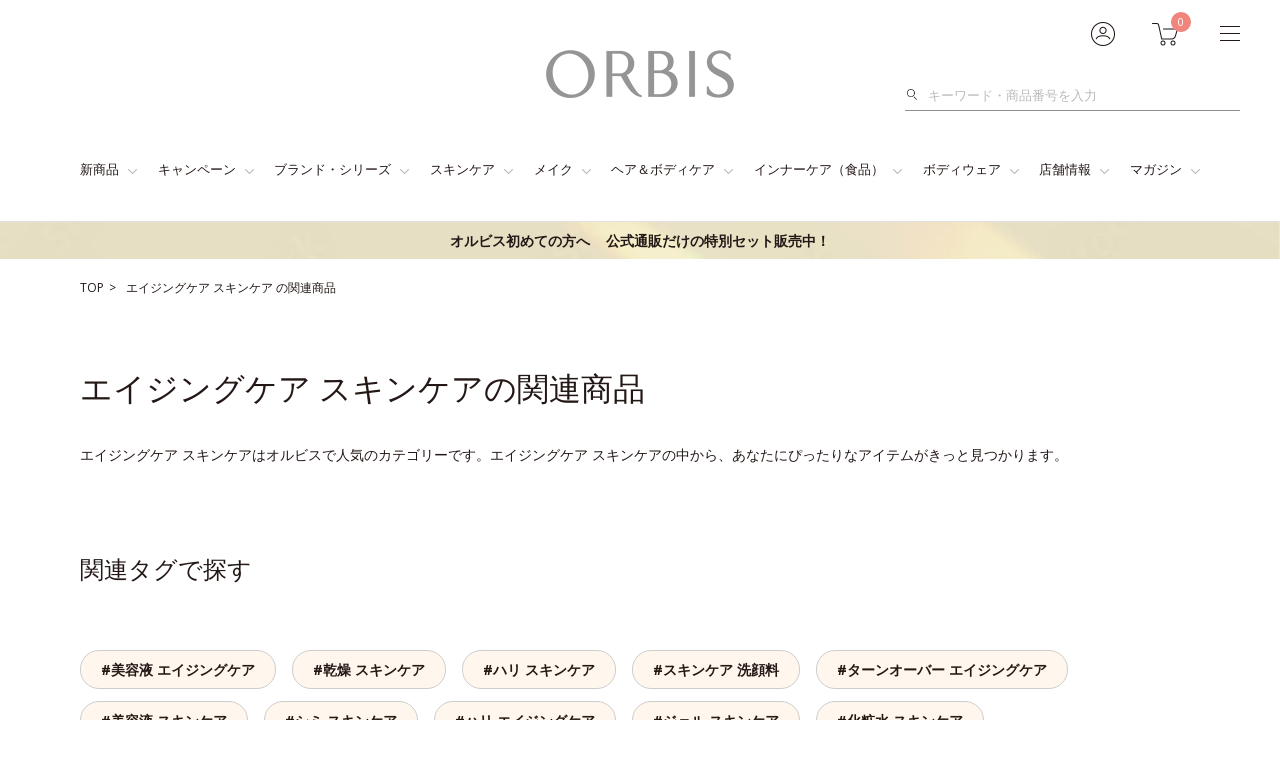

--- FILE ---
content_type: text/html; charset=UTF-8
request_url: https://www.orbis.co.jp/itemlist/?tag=%E3%82%A8%E3%82%A4%E3%82%B8%E3%83%B3%E3%82%B0%E3%82%B1%E3%82%A2,%E3%82%B9%E3%82%AD%E3%83%B3%E3%82%B1%E3%82%A2&adid=small11010453_itemlist
body_size: 50972
content:
<!DOCTYPE html>
<html lang="ja">
	<head>
		<meta charset="UTF-8">
		<meta http-equiv="X-UA-Compatible" content="IE=edge"><script type="text/javascript">(window.NREUM||(NREUM={})).init={privacy:{cookies_enabled:true},ajax:{deny_list:["bam.nr-data.net"]},feature_flags:["soft_nav"],distributed_tracing:{enabled:true}};(window.NREUM||(NREUM={})).loader_config={agentID:"1103315711",accountID:"4323241",trustKey:"4323241",xpid:"UAUFUlRXCRABVFRUBwABUlIB",licenseKey:"NRJS-f5ee733555f8749b8cb",applicationID:"1056016460",browserID:"1103315711"};;/*! For license information please see nr-loader-spa-1.308.0.min.js.LICENSE.txt */
(()=>{var e,t,r={384:(e,t,r)=>{"use strict";r.d(t,{NT:()=>a,US:()=>u,Zm:()=>o,bQ:()=>d,dV:()=>c,pV:()=>l});var n=r(6154),i=r(1863),s=r(1910);const a={beacon:"bam.nr-data.net",errorBeacon:"bam.nr-data.net"};function o(){return n.gm.NREUM||(n.gm.NREUM={}),void 0===n.gm.newrelic&&(n.gm.newrelic=n.gm.NREUM),n.gm.NREUM}function c(){let e=o();return e.o||(e.o={ST:n.gm.setTimeout,SI:n.gm.setImmediate||n.gm.setInterval,CT:n.gm.clearTimeout,XHR:n.gm.XMLHttpRequest,REQ:n.gm.Request,EV:n.gm.Event,PR:n.gm.Promise,MO:n.gm.MutationObserver,FETCH:n.gm.fetch,WS:n.gm.WebSocket},(0,s.i)(...Object.values(e.o))),e}function d(e,t){let r=o();r.initializedAgents??={},t.initializedAt={ms:(0,i.t)(),date:new Date},r.initializedAgents[e]=t}function u(e,t){o()[e]=t}function l(){return function(){let e=o();const t=e.info||{};e.info={beacon:a.beacon,errorBeacon:a.errorBeacon,...t}}(),function(){let e=o();const t=e.init||{};e.init={...t}}(),c(),function(){let e=o();const t=e.loader_config||{};e.loader_config={...t}}(),o()}},782:(e,t,r)=>{"use strict";r.d(t,{T:()=>n});const n=r(860).K7.pageViewTiming},860:(e,t,r)=>{"use strict";r.d(t,{$J:()=>u,K7:()=>c,P3:()=>d,XX:()=>i,Yy:()=>o,df:()=>s,qY:()=>n,v4:()=>a});const n="events",i="jserrors",s="browser/blobs",a="rum",o="browser/logs",c={ajax:"ajax",genericEvents:"generic_events",jserrors:i,logging:"logging",metrics:"metrics",pageAction:"page_action",pageViewEvent:"page_view_event",pageViewTiming:"page_view_timing",sessionReplay:"session_replay",sessionTrace:"session_trace",softNav:"soft_navigations",spa:"spa"},d={[c.pageViewEvent]:1,[c.pageViewTiming]:2,[c.metrics]:3,[c.jserrors]:4,[c.spa]:5,[c.ajax]:6,[c.sessionTrace]:7,[c.softNav]:8,[c.sessionReplay]:9,[c.logging]:10,[c.genericEvents]:11},u={[c.pageViewEvent]:a,[c.pageViewTiming]:n,[c.ajax]:n,[c.spa]:n,[c.softNav]:n,[c.metrics]:i,[c.jserrors]:i,[c.sessionTrace]:s,[c.sessionReplay]:s,[c.logging]:o,[c.genericEvents]:"ins"}},944:(e,t,r)=>{"use strict";r.d(t,{R:()=>i});var n=r(3241);function i(e,t){"function"==typeof console.debug&&(console.debug("New Relic Warning: https://github.com/newrelic/newrelic-browser-agent/blob/main/docs/warning-codes.md#".concat(e),t),(0,n.W)({agentIdentifier:null,drained:null,type:"data",name:"warn",feature:"warn",data:{code:e,secondary:t}}))}},993:(e,t,r)=>{"use strict";r.d(t,{A$:()=>s,ET:()=>a,TZ:()=>o,p_:()=>i});var n=r(860);const i={ERROR:"ERROR",WARN:"WARN",INFO:"INFO",DEBUG:"DEBUG",TRACE:"TRACE"},s={OFF:0,ERROR:1,WARN:2,INFO:3,DEBUG:4,TRACE:5},a="log",o=n.K7.logging},1541:(e,t,r)=>{"use strict";r.d(t,{U:()=>i,f:()=>n});const n={MFE:"MFE",BA:"BA"};function i(e,t){if(2!==t?.harvestEndpointVersion)return{};const r=t.agentRef.runtime.appMetadata.agents[0].entityGuid;return e?{"source.id":e.id,"source.name":e.name,"source.type":e.type,"parent.id":e.parent?.id||r,"parent.type":e.parent?.type||n.BA}:{"entity.guid":r,appId:t.agentRef.info.applicationID}}},1687:(e,t,r)=>{"use strict";r.d(t,{Ak:()=>d,Ze:()=>h,x3:()=>u});var n=r(3241),i=r(7836),s=r(3606),a=r(860),o=r(2646);const c={};function d(e,t){const r={staged:!1,priority:a.P3[t]||0};l(e),c[e].get(t)||c[e].set(t,r)}function u(e,t){e&&c[e]&&(c[e].get(t)&&c[e].delete(t),p(e,t,!1),c[e].size&&f(e))}function l(e){if(!e)throw new Error("agentIdentifier required");c[e]||(c[e]=new Map)}function h(e="",t="feature",r=!1){if(l(e),!e||!c[e].get(t)||r)return p(e,t);c[e].get(t).staged=!0,f(e)}function f(e){const t=Array.from(c[e]);t.every(([e,t])=>t.staged)&&(t.sort((e,t)=>e[1].priority-t[1].priority),t.forEach(([t])=>{c[e].delete(t),p(e,t)}))}function p(e,t,r=!0){const a=e?i.ee.get(e):i.ee,c=s.i.handlers;if(!a.aborted&&a.backlog&&c){if((0,n.W)({agentIdentifier:e,type:"lifecycle",name:"drain",feature:t}),r){const e=a.backlog[t],r=c[t];if(r){for(let t=0;e&&t<e.length;++t)g(e[t],r);Object.entries(r).forEach(([e,t])=>{Object.values(t||{}).forEach(t=>{t[0]?.on&&t[0]?.context()instanceof o.y&&t[0].on(e,t[1])})})}}a.isolatedBacklog||delete c[t],a.backlog[t]=null,a.emit("drain-"+t,[])}}function g(e,t){var r=e[1];Object.values(t[r]||{}).forEach(t=>{var r=e[0];if(t[0]===r){var n=t[1],i=e[3],s=e[2];n.apply(i,s)}})}},1738:(e,t,r)=>{"use strict";r.d(t,{U:()=>f,Y:()=>h});var n=r(3241),i=r(9908),s=r(1863),a=r(944),o=r(5701),c=r(3969),d=r(8362),u=r(860),l=r(4261);function h(e,t,r,s){const h=s||r;!h||h[e]&&h[e]!==d.d.prototype[e]||(h[e]=function(){(0,i.p)(c.xV,["API/"+e+"/called"],void 0,u.K7.metrics,r.ee),(0,n.W)({agentIdentifier:r.agentIdentifier,drained:!!o.B?.[r.agentIdentifier],type:"data",name:"api",feature:l.Pl+e,data:{}});try{return t.apply(this,arguments)}catch(e){(0,a.R)(23,e)}})}function f(e,t,r,n,a){const o=e.info;null===r?delete o.jsAttributes[t]:o.jsAttributes[t]=r,(a||null===r)&&(0,i.p)(l.Pl+n,[(0,s.t)(),t,r],void 0,"session",e.ee)}},1741:(e,t,r)=>{"use strict";r.d(t,{W:()=>s});var n=r(944),i=r(4261);class s{#e(e,...t){if(this[e]!==s.prototype[e])return this[e](...t);(0,n.R)(35,e)}addPageAction(e,t){return this.#e(i.hG,e,t)}register(e){return this.#e(i.eY,e)}recordCustomEvent(e,t){return this.#e(i.fF,e,t)}setPageViewName(e,t){return this.#e(i.Fw,e,t)}setCustomAttribute(e,t,r){return this.#e(i.cD,e,t,r)}noticeError(e,t){return this.#e(i.o5,e,t)}setUserId(e,t=!1){return this.#e(i.Dl,e,t)}setApplicationVersion(e){return this.#e(i.nb,e)}setErrorHandler(e){return this.#e(i.bt,e)}addRelease(e,t){return this.#e(i.k6,e,t)}log(e,t){return this.#e(i.$9,e,t)}start(){return this.#e(i.d3)}finished(e){return this.#e(i.BL,e)}recordReplay(){return this.#e(i.CH)}pauseReplay(){return this.#e(i.Tb)}addToTrace(e){return this.#e(i.U2,e)}setCurrentRouteName(e){return this.#e(i.PA,e)}interaction(e){return this.#e(i.dT,e)}wrapLogger(e,t,r){return this.#e(i.Wb,e,t,r)}measure(e,t){return this.#e(i.V1,e,t)}consent(e){return this.#e(i.Pv,e)}}},1863:(e,t,r)=>{"use strict";function n(){return Math.floor(performance.now())}r.d(t,{t:()=>n})},1910:(e,t,r)=>{"use strict";r.d(t,{i:()=>s});var n=r(944);const i=new Map;function s(...e){return e.every(e=>{if(i.has(e))return i.get(e);const t="function"==typeof e?e.toString():"",r=t.includes("[native code]"),s=t.includes("nrWrapper");return r||s||(0,n.R)(64,e?.name||t),i.set(e,r),r})}},2555:(e,t,r)=>{"use strict";r.d(t,{D:()=>o,f:()=>a});var n=r(384),i=r(8122);const s={beacon:n.NT.beacon,errorBeacon:n.NT.errorBeacon,licenseKey:void 0,applicationID:void 0,sa:void 0,queueTime:void 0,applicationTime:void 0,ttGuid:void 0,user:void 0,account:void 0,product:void 0,extra:void 0,jsAttributes:{},userAttributes:void 0,atts:void 0,transactionName:void 0,tNamePlain:void 0};function a(e){try{return!!e.licenseKey&&!!e.errorBeacon&&!!e.applicationID}catch(e){return!1}}const o=e=>(0,i.a)(e,s)},2614:(e,t,r)=>{"use strict";r.d(t,{BB:()=>a,H3:()=>n,g:()=>d,iL:()=>c,tS:()=>o,uh:()=>i,wk:()=>s});const n="NRBA",i="SESSION",s=144e5,a=18e5,o={STARTED:"session-started",PAUSE:"session-pause",RESET:"session-reset",RESUME:"session-resume",UPDATE:"session-update"},c={SAME_TAB:"same-tab",CROSS_TAB:"cross-tab"},d={OFF:0,FULL:1,ERROR:2}},2646:(e,t,r)=>{"use strict";r.d(t,{y:()=>n});class n{constructor(e){this.contextId=e}}},2843:(e,t,r)=>{"use strict";r.d(t,{G:()=>s,u:()=>i});var n=r(3878);function i(e,t=!1,r,i){(0,n.DD)("visibilitychange",function(){if(t)return void("hidden"===document.visibilityState&&e());e(document.visibilityState)},r,i)}function s(e,t,r){(0,n.sp)("pagehide",e,t,r)}},3241:(e,t,r)=>{"use strict";r.d(t,{W:()=>s});var n=r(6154);const i="newrelic";function s(e={}){try{n.gm.dispatchEvent(new CustomEvent(i,{detail:e}))}catch(e){}}},3304:(e,t,r)=>{"use strict";r.d(t,{A:()=>s});var n=r(7836);const i=()=>{const e=new WeakSet;return(t,r)=>{if("object"==typeof r&&null!==r){if(e.has(r))return;e.add(r)}return r}};function s(e){try{return JSON.stringify(e,i())??""}catch(e){try{n.ee.emit("internal-error",[e])}catch(e){}return""}}},3333:(e,t,r)=>{"use strict";r.d(t,{$v:()=>u,TZ:()=>n,Xh:()=>c,Zp:()=>i,kd:()=>d,mq:()=>o,nf:()=>a,qN:()=>s});const n=r(860).K7.genericEvents,i=["auxclick","click","copy","keydown","paste","scrollend"],s=["focus","blur"],a=4,o=1e3,c=2e3,d=["PageAction","UserAction","BrowserPerformance"],u={RESOURCES:"experimental.resources",REGISTER:"register"}},3434:(e,t,r)=>{"use strict";r.d(t,{Jt:()=>s,YM:()=>d});var n=r(7836),i=r(5607);const s="nr@original:".concat(i.W),a=50;var o=Object.prototype.hasOwnProperty,c=!1;function d(e,t){return e||(e=n.ee),r.inPlace=function(e,t,n,i,s){n||(n="");const a="-"===n.charAt(0);for(let o=0;o<t.length;o++){const c=t[o],d=e[c];l(d)||(e[c]=r(d,a?c+n:n,i,c,s))}},r.flag=s,r;function r(t,r,n,c,d){return l(t)?t:(r||(r=""),nrWrapper[s]=t,function(e,t,r){if(Object.defineProperty&&Object.keys)try{return Object.keys(e).forEach(function(r){Object.defineProperty(t,r,{get:function(){return e[r]},set:function(t){return e[r]=t,t}})}),t}catch(e){u([e],r)}for(var n in e)o.call(e,n)&&(t[n]=e[n])}(t,nrWrapper,e),nrWrapper);function nrWrapper(){var s,o,l,h;let f;try{o=this,s=[...arguments],l="function"==typeof n?n(s,o):n||{}}catch(t){u([t,"",[s,o,c],l],e)}i(r+"start",[s,o,c],l,d);const p=performance.now();let g;try{return h=t.apply(o,s),g=performance.now(),h}catch(e){throw g=performance.now(),i(r+"err",[s,o,e],l,d),f=e,f}finally{const e=g-p,t={start:p,end:g,duration:e,isLongTask:e>=a,methodName:c,thrownError:f};t.isLongTask&&i("long-task",[t,o],l,d),i(r+"end",[s,o,h],l,d)}}}function i(r,n,i,s){if(!c||t){var a=c;c=!0;try{e.emit(r,n,i,t,s)}catch(t){u([t,r,n,i],e)}c=a}}}function u(e,t){t||(t=n.ee);try{t.emit("internal-error",e)}catch(e){}}function l(e){return!(e&&"function"==typeof e&&e.apply&&!e[s])}},3606:(e,t,r)=>{"use strict";r.d(t,{i:()=>s});var n=r(9908);s.on=a;var i=s.handlers={};function s(e,t,r,s){a(s||n.d,i,e,t,r)}function a(e,t,r,i,s){s||(s="feature"),e||(e=n.d);var a=t[s]=t[s]||{};(a[r]=a[r]||[]).push([e,i])}},3738:(e,t,r)=>{"use strict";r.d(t,{He:()=>i,Kp:()=>o,Lc:()=>d,Rz:()=>u,TZ:()=>n,bD:()=>s,d3:()=>a,jx:()=>l,sl:()=>h,uP:()=>c});const n=r(860).K7.sessionTrace,i="bstResource",s="resource",a="-start",o="-end",c="fn"+a,d="fn"+o,u="pushState",l=1e3,h=3e4},3785:(e,t,r)=>{"use strict";r.d(t,{R:()=>c,b:()=>d});var n=r(9908),i=r(1863),s=r(860),a=r(3969),o=r(993);function c(e,t,r={},c=o.p_.INFO,d=!0,u,l=(0,i.t)()){(0,n.p)(a.xV,["API/logging/".concat(c.toLowerCase(),"/called")],void 0,s.K7.metrics,e),(0,n.p)(o.ET,[l,t,r,c,d,u],void 0,s.K7.logging,e)}function d(e){return"string"==typeof e&&Object.values(o.p_).some(t=>t===e.toUpperCase().trim())}},3878:(e,t,r)=>{"use strict";function n(e,t){return{capture:e,passive:!1,signal:t}}function i(e,t,r=!1,i){window.addEventListener(e,t,n(r,i))}function s(e,t,r=!1,i){document.addEventListener(e,t,n(r,i))}r.d(t,{DD:()=>s,jT:()=>n,sp:()=>i})},3962:(e,t,r)=>{"use strict";r.d(t,{AM:()=>a,O2:()=>l,OV:()=>s,Qu:()=>h,TZ:()=>c,ih:()=>f,pP:()=>o,t1:()=>u,tC:()=>i,wD:()=>d});var n=r(860);const i=["click","keydown","submit"],s="popstate",a="api",o="initialPageLoad",c=n.K7.softNav,d=5e3,u=500,l={INITIAL_PAGE_LOAD:"",ROUTE_CHANGE:1,UNSPECIFIED:2},h={INTERACTION:1,AJAX:2,CUSTOM_END:3,CUSTOM_TRACER:4},f={IP:"in progress",PF:"pending finish",FIN:"finished",CAN:"cancelled"}},3969:(e,t,r)=>{"use strict";r.d(t,{TZ:()=>n,XG:()=>o,rs:()=>i,xV:()=>a,z_:()=>s});const n=r(860).K7.metrics,i="sm",s="cm",a="storeSupportabilityMetrics",o="storeEventMetrics"},4234:(e,t,r)=>{"use strict";r.d(t,{W:()=>s});var n=r(7836),i=r(1687);class s{constructor(e,t){this.agentIdentifier=e,this.ee=n.ee.get(e),this.featureName=t,this.blocked=!1}deregisterDrain(){(0,i.x3)(this.agentIdentifier,this.featureName)}}},4261:(e,t,r)=>{"use strict";r.d(t,{$9:()=>u,BL:()=>c,CH:()=>p,Dl:()=>R,Fw:()=>w,PA:()=>v,Pl:()=>n,Pv:()=>A,Tb:()=>h,U2:()=>a,V1:()=>E,Wb:()=>T,bt:()=>y,cD:()=>b,d3:()=>x,dT:()=>d,eY:()=>g,fF:()=>f,hG:()=>s,hw:()=>i,k6:()=>o,nb:()=>m,o5:()=>l});const n="api-",i=n+"ixn-",s="addPageAction",a="addToTrace",o="addRelease",c="finished",d="interaction",u="log",l="noticeError",h="pauseReplay",f="recordCustomEvent",p="recordReplay",g="register",m="setApplicationVersion",v="setCurrentRouteName",b="setCustomAttribute",y="setErrorHandler",w="setPageViewName",R="setUserId",x="start",T="wrapLogger",E="measure",A="consent"},5205:(e,t,r)=>{"use strict";r.d(t,{j:()=>S});var n=r(384),i=r(1741);var s=r(2555),a=r(3333);const o=e=>{if(!e||"string"!=typeof e)return!1;try{document.createDocumentFragment().querySelector(e)}catch{return!1}return!0};var c=r(2614),d=r(944),u=r(8122);const l="[data-nr-mask]",h=e=>(0,u.a)(e,(()=>{const e={feature_flags:[],experimental:{allow_registered_children:!1,resources:!1},mask_selector:"*",block_selector:"[data-nr-block]",mask_input_options:{color:!1,date:!1,"datetime-local":!1,email:!1,month:!1,number:!1,range:!1,search:!1,tel:!1,text:!1,time:!1,url:!1,week:!1,textarea:!1,select:!1,password:!0}};return{ajax:{deny_list:void 0,block_internal:!0,enabled:!0,autoStart:!0},api:{get allow_registered_children(){return e.feature_flags.includes(a.$v.REGISTER)||e.experimental.allow_registered_children},set allow_registered_children(t){e.experimental.allow_registered_children=t},duplicate_registered_data:!1},browser_consent_mode:{enabled:!1},distributed_tracing:{enabled:void 0,exclude_newrelic_header:void 0,cors_use_newrelic_header:void 0,cors_use_tracecontext_headers:void 0,allowed_origins:void 0},get feature_flags(){return e.feature_flags},set feature_flags(t){e.feature_flags=t},generic_events:{enabled:!0,autoStart:!0},harvest:{interval:30},jserrors:{enabled:!0,autoStart:!0},logging:{enabled:!0,autoStart:!0},metrics:{enabled:!0,autoStart:!0},obfuscate:void 0,page_action:{enabled:!0},page_view_event:{enabled:!0,autoStart:!0},page_view_timing:{enabled:!0,autoStart:!0},performance:{capture_marks:!1,capture_measures:!1,capture_detail:!0,resources:{get enabled(){return e.feature_flags.includes(a.$v.RESOURCES)||e.experimental.resources},set enabled(t){e.experimental.resources=t},asset_types:[],first_party_domains:[],ignore_newrelic:!0}},privacy:{cookies_enabled:!0},proxy:{assets:void 0,beacon:void 0},session:{expiresMs:c.wk,inactiveMs:c.BB},session_replay:{autoStart:!0,enabled:!1,preload:!1,sampling_rate:10,error_sampling_rate:100,collect_fonts:!1,inline_images:!1,fix_stylesheets:!0,mask_all_inputs:!0,get mask_text_selector(){return e.mask_selector},set mask_text_selector(t){o(t)?e.mask_selector="".concat(t,",").concat(l):""===t||null===t?e.mask_selector=l:(0,d.R)(5,t)},get block_class(){return"nr-block"},get ignore_class(){return"nr-ignore"},get mask_text_class(){return"nr-mask"},get block_selector(){return e.block_selector},set block_selector(t){o(t)?e.block_selector+=",".concat(t):""!==t&&(0,d.R)(6,t)},get mask_input_options(){return e.mask_input_options},set mask_input_options(t){t&&"object"==typeof t?e.mask_input_options={...t,password:!0}:(0,d.R)(7,t)}},session_trace:{enabled:!0,autoStart:!0},soft_navigations:{enabled:!0,autoStart:!0},spa:{enabled:!0,autoStart:!0},ssl:void 0,user_actions:{enabled:!0,elementAttributes:["id","className","tagName","type"]}}})());var f=r(6154),p=r(9324);let g=0;const m={buildEnv:p.F3,distMethod:p.Xs,version:p.xv,originTime:f.WN},v={consented:!1},b={appMetadata:{},get consented(){return this.session?.state?.consent||v.consented},set consented(e){v.consented=e},customTransaction:void 0,denyList:void 0,disabled:!1,harvester:void 0,isolatedBacklog:!1,isRecording:!1,loaderType:void 0,maxBytes:3e4,obfuscator:void 0,onerror:void 0,ptid:void 0,releaseIds:{},session:void 0,timeKeeper:void 0,registeredEntities:[],jsAttributesMetadata:{bytes:0},get harvestCount(){return++g}},y=e=>{const t=(0,u.a)(e,b),r=Object.keys(m).reduce((e,t)=>(e[t]={value:m[t],writable:!1,configurable:!0,enumerable:!0},e),{});return Object.defineProperties(t,r)};var w=r(5701);const R=e=>{const t=e.startsWith("http");e+="/",r.p=t?e:"https://"+e};var x=r(7836),T=r(3241);const E={accountID:void 0,trustKey:void 0,agentID:void 0,licenseKey:void 0,applicationID:void 0,xpid:void 0},A=e=>(0,u.a)(e,E),_=new Set;function S(e,t={},r,a){let{init:o,info:c,loader_config:d,runtime:u={},exposed:l=!0}=t;if(!c){const e=(0,n.pV)();o=e.init,c=e.info,d=e.loader_config}e.init=h(o||{}),e.loader_config=A(d||{}),c.jsAttributes??={},f.bv&&(c.jsAttributes.isWorker=!0),e.info=(0,s.D)(c);const p=e.init,g=[c.beacon,c.errorBeacon];_.has(e.agentIdentifier)||(p.proxy.assets&&(R(p.proxy.assets),g.push(p.proxy.assets)),p.proxy.beacon&&g.push(p.proxy.beacon),e.beacons=[...g],function(e){const t=(0,n.pV)();Object.getOwnPropertyNames(i.W.prototype).forEach(r=>{const n=i.W.prototype[r];if("function"!=typeof n||"constructor"===n)return;let s=t[r];e[r]&&!1!==e.exposed&&"micro-agent"!==e.runtime?.loaderType&&(t[r]=(...t)=>{const n=e[r](...t);return s?s(...t):n})})}(e),(0,n.US)("activatedFeatures",w.B)),u.denyList=[...p.ajax.deny_list||[],...p.ajax.block_internal?g:[]],u.ptid=e.agentIdentifier,u.loaderType=r,e.runtime=y(u),_.has(e.agentIdentifier)||(e.ee=x.ee.get(e.agentIdentifier),e.exposed=l,(0,T.W)({agentIdentifier:e.agentIdentifier,drained:!!w.B?.[e.agentIdentifier],type:"lifecycle",name:"initialize",feature:void 0,data:e.config})),_.add(e.agentIdentifier)}},5270:(e,t,r)=>{"use strict";r.d(t,{Aw:()=>a,SR:()=>s,rF:()=>o});var n=r(384),i=r(7767);function s(e){return!!(0,n.dV)().o.MO&&(0,i.V)(e)&&!0===e?.session_trace.enabled}function a(e){return!0===e?.session_replay.preload&&s(e)}function o(e,t){try{if("string"==typeof t?.type){if("password"===t.type.toLowerCase())return"*".repeat(e?.length||0);if(void 0!==t?.dataset?.nrUnmask||t?.classList?.contains("nr-unmask"))return e}}catch(e){}return"string"==typeof e?e.replace(/[\S]/g,"*"):"*".repeat(e?.length||0)}},5289:(e,t,r)=>{"use strict";r.d(t,{GG:()=>a,Qr:()=>c,sB:()=>o});var n=r(3878),i=r(6389);function s(){return"undefined"==typeof document||"complete"===document.readyState}function a(e,t){if(s())return e();const r=(0,i.J)(e),a=setInterval(()=>{s()&&(clearInterval(a),r())},500);(0,n.sp)("load",r,t)}function o(e){if(s())return e();(0,n.DD)("DOMContentLoaded",e)}function c(e){if(s())return e();(0,n.sp)("popstate",e)}},5607:(e,t,r)=>{"use strict";r.d(t,{W:()=>n});const n=(0,r(9566).bz)()},5701:(e,t,r)=>{"use strict";r.d(t,{B:()=>s,t:()=>a});var n=r(3241);const i=new Set,s={};function a(e,t){const r=t.agentIdentifier;s[r]??={},e&&"object"==typeof e&&(i.has(r)||(t.ee.emit("rumresp",[e]),s[r]=e,i.add(r),(0,n.W)({agentIdentifier:r,loaded:!0,drained:!0,type:"lifecycle",name:"load",feature:void 0,data:e})))}},6154:(e,t,r)=>{"use strict";r.d(t,{OF:()=>d,RI:()=>i,WN:()=>h,bv:()=>s,eN:()=>f,gm:()=>a,lR:()=>l,m:()=>c,mw:()=>o,sb:()=>u});var n=r(1863);const i="undefined"!=typeof window&&!!window.document,s="undefined"!=typeof WorkerGlobalScope&&("undefined"!=typeof self&&self instanceof WorkerGlobalScope&&self.navigator instanceof WorkerNavigator||"undefined"!=typeof globalThis&&globalThis instanceof WorkerGlobalScope&&globalThis.navigator instanceof WorkerNavigator),a=i?window:"undefined"!=typeof WorkerGlobalScope&&("undefined"!=typeof self&&self instanceof WorkerGlobalScope&&self||"undefined"!=typeof globalThis&&globalThis instanceof WorkerGlobalScope&&globalThis),o=Boolean("hidden"===a?.document?.visibilityState),c=""+a?.location,d=/iPad|iPhone|iPod/.test(a.navigator?.userAgent),u=d&&"undefined"==typeof SharedWorker,l=(()=>{const e=a.navigator?.userAgent?.match(/Firefox[/\s](\d+\.\d+)/);return Array.isArray(e)&&e.length>=2?+e[1]:0})(),h=Date.now()-(0,n.t)(),f=()=>"undefined"!=typeof PerformanceNavigationTiming&&a?.performance?.getEntriesByType("navigation")?.[0]?.responseStart},6344:(e,t,r)=>{"use strict";r.d(t,{BB:()=>u,Qb:()=>l,TZ:()=>i,Ug:()=>a,Vh:()=>s,_s:()=>o,bc:()=>d,yP:()=>c});var n=r(2614);const i=r(860).K7.sessionReplay,s="errorDuringReplay",a=.12,o={DomContentLoaded:0,Load:1,FullSnapshot:2,IncrementalSnapshot:3,Meta:4,Custom:5},c={[n.g.ERROR]:15e3,[n.g.FULL]:3e5,[n.g.OFF]:0},d={RESET:{message:"Session was reset",sm:"Reset"},IMPORT:{message:"Recorder failed to import",sm:"Import"},TOO_MANY:{message:"429: Too Many Requests",sm:"Too-Many"},TOO_BIG:{message:"Payload was too large",sm:"Too-Big"},CROSS_TAB:{message:"Session Entity was set to OFF on another tab",sm:"Cross-Tab"},ENTITLEMENTS:{message:"Session Replay is not allowed and will not be started",sm:"Entitlement"}},u=5e3,l={API:"api",RESUME:"resume",SWITCH_TO_FULL:"switchToFull",INITIALIZE:"initialize",PRELOAD:"preload"}},6389:(e,t,r)=>{"use strict";function n(e,t=500,r={}){const n=r?.leading||!1;let i;return(...r)=>{n&&void 0===i&&(e.apply(this,r),i=setTimeout(()=>{i=clearTimeout(i)},t)),n||(clearTimeout(i),i=setTimeout(()=>{e.apply(this,r)},t))}}function i(e){let t=!1;return(...r)=>{t||(t=!0,e.apply(this,r))}}r.d(t,{J:()=>i,s:()=>n})},6630:(e,t,r)=>{"use strict";r.d(t,{T:()=>n});const n=r(860).K7.pageViewEvent},6774:(e,t,r)=>{"use strict";r.d(t,{T:()=>n});const n=r(860).K7.jserrors},7295:(e,t,r)=>{"use strict";r.d(t,{Xv:()=>a,gX:()=>i,iW:()=>s});var n=[];function i(e){if(!e||s(e))return!1;if(0===n.length)return!0;if("*"===n[0].hostname)return!1;for(var t=0;t<n.length;t++){var r=n[t];if(r.hostname.test(e.hostname)&&r.pathname.test(e.pathname))return!1}return!0}function s(e){return void 0===e.hostname}function a(e){if(n=[],e&&e.length)for(var t=0;t<e.length;t++){let r=e[t];if(!r)continue;if("*"===r)return void(n=[{hostname:"*"}]);0===r.indexOf("http://")?r=r.substring(7):0===r.indexOf("https://")&&(r=r.substring(8));const i=r.indexOf("/");let s,a;i>0?(s=r.substring(0,i),a=r.substring(i)):(s=r,a="*");let[c]=s.split(":");n.push({hostname:o(c),pathname:o(a,!0)})}}function o(e,t=!1){const r=e.replace(/[.+?^${}()|[\]\\]/g,e=>"\\"+e).replace(/\*/g,".*?");return new RegExp((t?"^":"")+r+"$")}},7485:(e,t,r)=>{"use strict";r.d(t,{D:()=>i});var n=r(6154);function i(e){if(0===(e||"").indexOf("data:"))return{protocol:"data"};try{const t=new URL(e,location.href),r={port:t.port,hostname:t.hostname,pathname:t.pathname,search:t.search,protocol:t.protocol.slice(0,t.protocol.indexOf(":")),sameOrigin:t.protocol===n.gm?.location?.protocol&&t.host===n.gm?.location?.host};return r.port&&""!==r.port||("http:"===t.protocol&&(r.port="80"),"https:"===t.protocol&&(r.port="443")),r.pathname&&""!==r.pathname?r.pathname.startsWith("/")||(r.pathname="/".concat(r.pathname)):r.pathname="/",r}catch(e){return{}}}},7699:(e,t,r)=>{"use strict";r.d(t,{It:()=>s,KC:()=>o,No:()=>i,qh:()=>a});var n=r(860);const i=16e3,s=1e6,a="SESSION_ERROR",o={[n.K7.logging]:!0,[n.K7.genericEvents]:!1,[n.K7.jserrors]:!1,[n.K7.ajax]:!1}},7767:(e,t,r)=>{"use strict";r.d(t,{V:()=>i});var n=r(6154);const i=e=>n.RI&&!0===e?.privacy.cookies_enabled},7836:(e,t,r)=>{"use strict";r.d(t,{P:()=>o,ee:()=>c});var n=r(384),i=r(8990),s=r(2646),a=r(5607);const o="nr@context:".concat(a.W),c=function e(t,r){var n={},a={},u={},l=!1;try{l=16===r.length&&d.initializedAgents?.[r]?.runtime.isolatedBacklog}catch(e){}var h={on:p,addEventListener:p,removeEventListener:function(e,t){var r=n[e];if(!r)return;for(var i=0;i<r.length;i++)r[i]===t&&r.splice(i,1)},emit:function(e,r,n,i,s){!1!==s&&(s=!0);if(c.aborted&&!i)return;t&&s&&t.emit(e,r,n);var o=f(n);g(e).forEach(e=>{e.apply(o,r)});var d=v()[a[e]];d&&d.push([h,e,r,o]);return o},get:m,listeners:g,context:f,buffer:function(e,t){const r=v();if(t=t||"feature",h.aborted)return;Object.entries(e||{}).forEach(([e,n])=>{a[n]=t,t in r||(r[t]=[])})},abort:function(){h._aborted=!0,Object.keys(h.backlog).forEach(e=>{delete h.backlog[e]})},isBuffering:function(e){return!!v()[a[e]]},debugId:r,backlog:l?{}:t&&"object"==typeof t.backlog?t.backlog:{},isolatedBacklog:l};return Object.defineProperty(h,"aborted",{get:()=>{let e=h._aborted||!1;return e||(t&&(e=t.aborted),e)}}),h;function f(e){return e&&e instanceof s.y?e:e?(0,i.I)(e,o,()=>new s.y(o)):new s.y(o)}function p(e,t){n[e]=g(e).concat(t)}function g(e){return n[e]||[]}function m(t){return u[t]=u[t]||e(h,t)}function v(){return h.backlog}}(void 0,"globalEE"),d=(0,n.Zm)();d.ee||(d.ee=c)},8122:(e,t,r)=>{"use strict";r.d(t,{a:()=>i});var n=r(944);function i(e,t){try{if(!e||"object"!=typeof e)return(0,n.R)(3);if(!t||"object"!=typeof t)return(0,n.R)(4);const r=Object.create(Object.getPrototypeOf(t),Object.getOwnPropertyDescriptors(t)),s=0===Object.keys(r).length?e:r;for(let a in s)if(void 0!==e[a])try{if(null===e[a]){r[a]=null;continue}Array.isArray(e[a])&&Array.isArray(t[a])?r[a]=Array.from(new Set([...e[a],...t[a]])):"object"==typeof e[a]&&"object"==typeof t[a]?r[a]=i(e[a],t[a]):r[a]=e[a]}catch(e){r[a]||(0,n.R)(1,e)}return r}catch(e){(0,n.R)(2,e)}}},8139:(e,t,r)=>{"use strict";r.d(t,{u:()=>h});var n=r(7836),i=r(3434),s=r(8990),a=r(6154);const o={},c=a.gm.XMLHttpRequest,d="addEventListener",u="removeEventListener",l="nr@wrapped:".concat(n.P);function h(e){var t=function(e){return(e||n.ee).get("events")}(e);if(o[t.debugId]++)return t;o[t.debugId]=1;var r=(0,i.YM)(t,!0);function h(e){r.inPlace(e,[d,u],"-",p)}function p(e,t){return e[1]}return"getPrototypeOf"in Object&&(a.RI&&f(document,h),c&&f(c.prototype,h),f(a.gm,h)),t.on(d+"-start",function(e,t){var n=e[1];if(null!==n&&("function"==typeof n||"object"==typeof n)&&"newrelic"!==e[0]){var i=(0,s.I)(n,l,function(){var e={object:function(){if("function"!=typeof n.handleEvent)return;return n.handleEvent.apply(n,arguments)},function:n}[typeof n];return e?r(e,"fn-",null,e.name||"anonymous"):n});this.wrapped=e[1]=i}}),t.on(u+"-start",function(e){e[1]=this.wrapped||e[1]}),t}function f(e,t,...r){let n=e;for(;"object"==typeof n&&!Object.prototype.hasOwnProperty.call(n,d);)n=Object.getPrototypeOf(n);n&&t(n,...r)}},8362:(e,t,r)=>{"use strict";r.d(t,{d:()=>s});var n=r(9566),i=r(1741);class s extends i.W{agentIdentifier=(0,n.LA)(16)}},8374:(e,t,r)=>{r.nc=(()=>{try{return document?.currentScript?.nonce}catch(e){}return""})()},8990:(e,t,r)=>{"use strict";r.d(t,{I:()=>i});var n=Object.prototype.hasOwnProperty;function i(e,t,r){if(n.call(e,t))return e[t];var i=r();if(Object.defineProperty&&Object.keys)try{return Object.defineProperty(e,t,{value:i,writable:!0,enumerable:!1}),i}catch(e){}return e[t]=i,i}},9119:(e,t,r)=>{"use strict";r.d(t,{L:()=>s});var n=/([^?#]*)[^#]*(#[^?]*|$).*/,i=/([^?#]*)().*/;function s(e,t){return e?e.replace(t?n:i,"$1$2"):e}},9300:(e,t,r)=>{"use strict";r.d(t,{T:()=>n});const n=r(860).K7.ajax},9324:(e,t,r)=>{"use strict";r.d(t,{AJ:()=>a,F3:()=>i,Xs:()=>s,Yq:()=>o,xv:()=>n});const n="1.308.0",i="PROD",s="CDN",a="@newrelic/rrweb",o="1.0.1"},9566:(e,t,r)=>{"use strict";r.d(t,{LA:()=>o,ZF:()=>c,bz:()=>a,el:()=>d});var n=r(6154);const i="xxxxxxxx-xxxx-4xxx-yxxx-xxxxxxxxxxxx";function s(e,t){return e?15&e[t]:16*Math.random()|0}function a(){const e=n.gm?.crypto||n.gm?.msCrypto;let t,r=0;return e&&e.getRandomValues&&(t=e.getRandomValues(new Uint8Array(30))),i.split("").map(e=>"x"===e?s(t,r++).toString(16):"y"===e?(3&s()|8).toString(16):e).join("")}function o(e){const t=n.gm?.crypto||n.gm?.msCrypto;let r,i=0;t&&t.getRandomValues&&(r=t.getRandomValues(new Uint8Array(e)));const a=[];for(var o=0;o<e;o++)a.push(s(r,i++).toString(16));return a.join("")}function c(){return o(16)}function d(){return o(32)}},9908:(e,t,r)=>{"use strict";r.d(t,{d:()=>n,p:()=>i});var n=r(7836).ee.get("handle");function i(e,t,r,i,s){s?(s.buffer([e],i),s.emit(e,t,r)):(n.buffer([e],i),n.emit(e,t,r))}}},n={};function i(e){var t=n[e];if(void 0!==t)return t.exports;var s=n[e]={exports:{}};return r[e](s,s.exports,i),s.exports}i.m=r,i.d=(e,t)=>{for(var r in t)i.o(t,r)&&!i.o(e,r)&&Object.defineProperty(e,r,{enumerable:!0,get:t[r]})},i.f={},i.e=e=>Promise.all(Object.keys(i.f).reduce((t,r)=>(i.f[r](e,t),t),[])),i.u=e=>({212:"nr-spa-compressor",249:"nr-spa-recorder",478:"nr-spa"}[e]+"-1.308.0.min.js"),i.o=(e,t)=>Object.prototype.hasOwnProperty.call(e,t),e={},t="NRBA-1.308.0.PROD:",i.l=(r,n,s,a)=>{if(e[r])e[r].push(n);else{var o,c;if(void 0!==s)for(var d=document.getElementsByTagName("script"),u=0;u<d.length;u++){var l=d[u];if(l.getAttribute("src")==r||l.getAttribute("data-webpack")==t+s){o=l;break}}if(!o){c=!0;var h={478:"sha512-RSfSVnmHk59T/uIPbdSE0LPeqcEdF4/+XhfJdBuccH5rYMOEZDhFdtnh6X6nJk7hGpzHd9Ujhsy7lZEz/ORYCQ==",249:"sha512-ehJXhmntm85NSqW4MkhfQqmeKFulra3klDyY0OPDUE+sQ3GokHlPh1pmAzuNy//3j4ac6lzIbmXLvGQBMYmrkg==",212:"sha512-B9h4CR46ndKRgMBcK+j67uSR2RCnJfGefU+A7FrgR/k42ovXy5x/MAVFiSvFxuVeEk/pNLgvYGMp1cBSK/G6Fg=="};(o=document.createElement("script")).charset="utf-8",i.nc&&o.setAttribute("nonce",i.nc),o.setAttribute("data-webpack",t+s),o.src=r,0!==o.src.indexOf(window.location.origin+"/")&&(o.crossOrigin="anonymous"),h[a]&&(o.integrity=h[a])}e[r]=[n];var f=(t,n)=>{o.onerror=o.onload=null,clearTimeout(p);var i=e[r];if(delete e[r],o.parentNode&&o.parentNode.removeChild(o),i&&i.forEach(e=>e(n)),t)return t(n)},p=setTimeout(f.bind(null,void 0,{type:"timeout",target:o}),12e4);o.onerror=f.bind(null,o.onerror),o.onload=f.bind(null,o.onload),c&&document.head.appendChild(o)}},i.r=e=>{"undefined"!=typeof Symbol&&Symbol.toStringTag&&Object.defineProperty(e,Symbol.toStringTag,{value:"Module"}),Object.defineProperty(e,"__esModule",{value:!0})},i.p="https://js-agent.newrelic.com/",(()=>{var e={38:0,788:0};i.f.j=(t,r)=>{var n=i.o(e,t)?e[t]:void 0;if(0!==n)if(n)r.push(n[2]);else{var s=new Promise((r,i)=>n=e[t]=[r,i]);r.push(n[2]=s);var a=i.p+i.u(t),o=new Error;i.l(a,r=>{if(i.o(e,t)&&(0!==(n=e[t])&&(e[t]=void 0),n)){var s=r&&("load"===r.type?"missing":r.type),a=r&&r.target&&r.target.src;o.message="Loading chunk "+t+" failed: ("+s+": "+a+")",o.name="ChunkLoadError",o.type=s,o.request=a,n[1](o)}},"chunk-"+t,t)}};var t=(t,r)=>{var n,s,[a,o,c]=r,d=0;if(a.some(t=>0!==e[t])){for(n in o)i.o(o,n)&&(i.m[n]=o[n]);if(c)c(i)}for(t&&t(r);d<a.length;d++)s=a[d],i.o(e,s)&&e[s]&&e[s][0](),e[s]=0},r=self["webpackChunk:NRBA-1.308.0.PROD"]=self["webpackChunk:NRBA-1.308.0.PROD"]||[];r.forEach(t.bind(null,0)),r.push=t.bind(null,r.push.bind(r))})(),(()=>{"use strict";i(8374);var e=i(8362),t=i(860);const r=Object.values(t.K7);var n=i(5205);var s=i(9908),a=i(1863),o=i(4261),c=i(1738);var d=i(1687),u=i(4234),l=i(5289),h=i(6154),f=i(944),p=i(5270),g=i(7767),m=i(6389),v=i(7699);class b extends u.W{constructor(e,t){super(e.agentIdentifier,t),this.agentRef=e,this.abortHandler=void 0,this.featAggregate=void 0,this.loadedSuccessfully=void 0,this.onAggregateImported=new Promise(e=>{this.loadedSuccessfully=e}),this.deferred=Promise.resolve(),!1===e.init[this.featureName].autoStart?this.deferred=new Promise((t,r)=>{this.ee.on("manual-start-all",(0,m.J)(()=>{(0,d.Ak)(e.agentIdentifier,this.featureName),t()}))}):(0,d.Ak)(e.agentIdentifier,t)}importAggregator(e,t,r={}){if(this.featAggregate)return;const n=async()=>{let n;await this.deferred;try{if((0,g.V)(e.init)){const{setupAgentSession:t}=await i.e(478).then(i.bind(i,8766));n=t(e)}}catch(e){(0,f.R)(20,e),this.ee.emit("internal-error",[e]),(0,s.p)(v.qh,[e],void 0,this.featureName,this.ee)}try{if(!this.#t(this.featureName,n,e.init))return(0,d.Ze)(this.agentIdentifier,this.featureName),void this.loadedSuccessfully(!1);const{Aggregate:i}=await t();this.featAggregate=new i(e,r),e.runtime.harvester.initializedAggregates.push(this.featAggregate),this.loadedSuccessfully(!0)}catch(e){(0,f.R)(34,e),this.abortHandler?.(),(0,d.Ze)(this.agentIdentifier,this.featureName,!0),this.loadedSuccessfully(!1),this.ee&&this.ee.abort()}};h.RI?(0,l.GG)(()=>n(),!0):n()}#t(e,r,n){if(this.blocked)return!1;switch(e){case t.K7.sessionReplay:return(0,p.SR)(n)&&!!r;case t.K7.sessionTrace:return!!r;default:return!0}}}var y=i(6630),w=i(2614),R=i(3241);class x extends b{static featureName=y.T;constructor(e){var t;super(e,y.T),this.setupInspectionEvents(e.agentIdentifier),t=e,(0,c.Y)(o.Fw,function(e,r){"string"==typeof e&&("/"!==e.charAt(0)&&(e="/"+e),t.runtime.customTransaction=(r||"http://custom.transaction")+e,(0,s.p)(o.Pl+o.Fw,[(0,a.t)()],void 0,void 0,t.ee))},t),this.importAggregator(e,()=>i.e(478).then(i.bind(i,2467)))}setupInspectionEvents(e){const t=(t,r)=>{t&&(0,R.W)({agentIdentifier:e,timeStamp:t.timeStamp,loaded:"complete"===t.target.readyState,type:"window",name:r,data:t.target.location+""})};(0,l.sB)(e=>{t(e,"DOMContentLoaded")}),(0,l.GG)(e=>{t(e,"load")}),(0,l.Qr)(e=>{t(e,"navigate")}),this.ee.on(w.tS.UPDATE,(t,r)=>{(0,R.W)({agentIdentifier:e,type:"lifecycle",name:"session",data:r})})}}var T=i(384);class E extends e.d{constructor(e){var t;(super(),h.gm)?(this.features={},(0,T.bQ)(this.agentIdentifier,this),this.desiredFeatures=new Set(e.features||[]),this.desiredFeatures.add(x),(0,n.j)(this,e,e.loaderType||"agent"),t=this,(0,c.Y)(o.cD,function(e,r,n=!1){if("string"==typeof e){if(["string","number","boolean"].includes(typeof r)||null===r)return(0,c.U)(t,e,r,o.cD,n);(0,f.R)(40,typeof r)}else(0,f.R)(39,typeof e)},t),function(e){(0,c.Y)(o.Dl,function(t,r=!1){if("string"!=typeof t&&null!==t)return void(0,f.R)(41,typeof t);const n=e.info.jsAttributes["enduser.id"];r&&null!=n&&n!==t?(0,s.p)(o.Pl+"setUserIdAndResetSession",[t],void 0,"session",e.ee):(0,c.U)(e,"enduser.id",t,o.Dl,!0)},e)}(this),function(e){(0,c.Y)(o.nb,function(t){if("string"==typeof t||null===t)return(0,c.U)(e,"application.version",t,o.nb,!1);(0,f.R)(42,typeof t)},e)}(this),function(e){(0,c.Y)(o.d3,function(){e.ee.emit("manual-start-all")},e)}(this),function(e){(0,c.Y)(o.Pv,function(t=!0){if("boolean"==typeof t){if((0,s.p)(o.Pl+o.Pv,[t],void 0,"session",e.ee),e.runtime.consented=t,t){const t=e.features.page_view_event;t.onAggregateImported.then(e=>{const r=t.featAggregate;e&&!r.sentRum&&r.sendRum()})}}else(0,f.R)(65,typeof t)},e)}(this),this.run()):(0,f.R)(21)}get config(){return{info:this.info,init:this.init,loader_config:this.loader_config,runtime:this.runtime}}get api(){return this}run(){try{const e=function(e){const t={};return r.forEach(r=>{t[r]=!!e[r]?.enabled}),t}(this.init),n=[...this.desiredFeatures];n.sort((e,r)=>t.P3[e.featureName]-t.P3[r.featureName]),n.forEach(r=>{if(!e[r.featureName]&&r.featureName!==t.K7.pageViewEvent)return;if(r.featureName===t.K7.spa)return void(0,f.R)(67);const n=function(e){switch(e){case t.K7.ajax:return[t.K7.jserrors];case t.K7.sessionTrace:return[t.K7.ajax,t.K7.pageViewEvent];case t.K7.sessionReplay:return[t.K7.sessionTrace];case t.K7.pageViewTiming:return[t.K7.pageViewEvent];default:return[]}}(r.featureName).filter(e=>!(e in this.features));n.length>0&&(0,f.R)(36,{targetFeature:r.featureName,missingDependencies:n}),this.features[r.featureName]=new r(this)})}catch(e){(0,f.R)(22,e);for(const e in this.features)this.features[e].abortHandler?.();const t=(0,T.Zm)();delete t.initializedAgents[this.agentIdentifier]?.features,delete this.sharedAggregator;return t.ee.get(this.agentIdentifier).abort(),!1}}}var A=i(2843),_=i(782);class S extends b{static featureName=_.T;constructor(e){super(e,_.T),h.RI&&((0,A.u)(()=>(0,s.p)("docHidden",[(0,a.t)()],void 0,_.T,this.ee),!0),(0,A.G)(()=>(0,s.p)("winPagehide",[(0,a.t)()],void 0,_.T,this.ee)),this.importAggregator(e,()=>i.e(478).then(i.bind(i,9917))))}}var O=i(3969);class I extends b{static featureName=O.TZ;constructor(e){super(e,O.TZ),h.RI&&document.addEventListener("securitypolicyviolation",e=>{(0,s.p)(O.xV,["Generic/CSPViolation/Detected"],void 0,this.featureName,this.ee)}),this.importAggregator(e,()=>i.e(478).then(i.bind(i,6555)))}}var N=i(6774),P=i(3878),k=i(3304);class D{constructor(e,t,r,n,i){this.name="UncaughtError",this.message="string"==typeof e?e:(0,k.A)(e),this.sourceURL=t,this.line=r,this.column=n,this.__newrelic=i}}function C(e){return M(e)?e:new D(void 0!==e?.message?e.message:e,e?.filename||e?.sourceURL,e?.lineno||e?.line,e?.colno||e?.col,e?.__newrelic,e?.cause)}function j(e){const t="Unhandled Promise Rejection: ";if(!e?.reason)return;if(M(e.reason)){try{e.reason.message.startsWith(t)||(e.reason.message=t+e.reason.message)}catch(e){}return C(e.reason)}const r=C(e.reason);return(r.message||"").startsWith(t)||(r.message=t+r.message),r}function L(e){if(e.error instanceof SyntaxError&&!/:\d+$/.test(e.error.stack?.trim())){const t=new D(e.message,e.filename,e.lineno,e.colno,e.error.__newrelic,e.cause);return t.name=SyntaxError.name,t}return M(e.error)?e.error:C(e)}function M(e){return e instanceof Error&&!!e.stack}function H(e,r,n,i,o=(0,a.t)()){"string"==typeof e&&(e=new Error(e)),(0,s.p)("err",[e,o,!1,r,n.runtime.isRecording,void 0,i],void 0,t.K7.jserrors,n.ee),(0,s.p)("uaErr",[],void 0,t.K7.genericEvents,n.ee)}var B=i(1541),K=i(993),W=i(3785);function U(e,{customAttributes:t={},level:r=K.p_.INFO}={},n,i,s=(0,a.t)()){(0,W.R)(n.ee,e,t,r,!1,i,s)}function F(e,r,n,i,c=(0,a.t)()){(0,s.p)(o.Pl+o.hG,[c,e,r,i],void 0,t.K7.genericEvents,n.ee)}function V(e,r,n,i,c=(0,a.t)()){const{start:d,end:u,customAttributes:l}=r||{},h={customAttributes:l||{}};if("object"!=typeof h.customAttributes||"string"!=typeof e||0===e.length)return void(0,f.R)(57);const p=(e,t)=>null==e?t:"number"==typeof e?e:e instanceof PerformanceMark?e.startTime:Number.NaN;if(h.start=p(d,0),h.end=p(u,c),Number.isNaN(h.start)||Number.isNaN(h.end))(0,f.R)(57);else{if(h.duration=h.end-h.start,!(h.duration<0))return(0,s.p)(o.Pl+o.V1,[h,e,i],void 0,t.K7.genericEvents,n.ee),h;(0,f.R)(58)}}function G(e,r={},n,i,c=(0,a.t)()){(0,s.p)(o.Pl+o.fF,[c,e,r,i],void 0,t.K7.genericEvents,n.ee)}function z(e){(0,c.Y)(o.eY,function(t){return Y(e,t)},e)}function Y(e,r,n){(0,f.R)(54,"newrelic.register"),r||={},r.type=B.f.MFE,r.licenseKey||=e.info.licenseKey,r.blocked=!1,r.parent=n||{},Array.isArray(r.tags)||(r.tags=[]);const i={};r.tags.forEach(e=>{"name"!==e&&"id"!==e&&(i["source.".concat(e)]=!0)}),r.isolated??=!0;let o=()=>{};const c=e.runtime.registeredEntities;if(!r.isolated){const e=c.find(({metadata:{target:{id:e}}})=>e===r.id&&!r.isolated);if(e)return e}const d=e=>{r.blocked=!0,o=e};function u(e){return"string"==typeof e&&!!e.trim()&&e.trim().length<501||"number"==typeof e}e.init.api.allow_registered_children||d((0,m.J)(()=>(0,f.R)(55))),u(r.id)&&u(r.name)||d((0,m.J)(()=>(0,f.R)(48,r)));const l={addPageAction:(t,n={})=>g(F,[t,{...i,...n},e],r),deregister:()=>{d((0,m.J)(()=>(0,f.R)(68)))},log:(t,n={})=>g(U,[t,{...n,customAttributes:{...i,...n.customAttributes||{}}},e],r),measure:(t,n={})=>g(V,[t,{...n,customAttributes:{...i,...n.customAttributes||{}}},e],r),noticeError:(t,n={})=>g(H,[t,{...i,...n},e],r),register:(t={})=>g(Y,[e,t],l.metadata.target),recordCustomEvent:(t,n={})=>g(G,[t,{...i,...n},e],r),setApplicationVersion:e=>p("application.version",e),setCustomAttribute:(e,t)=>p(e,t),setUserId:e=>p("enduser.id",e),metadata:{customAttributes:i,target:r}},h=()=>(r.blocked&&o(),r.blocked);h()||c.push(l);const p=(e,t)=>{h()||(i[e]=t)},g=(r,n,i)=>{if(h())return;const o=(0,a.t)();(0,s.p)(O.xV,["API/register/".concat(r.name,"/called")],void 0,t.K7.metrics,e.ee);try{if(e.init.api.duplicate_registered_data&&"register"!==r.name){let e=n;if(n[1]instanceof Object){const t={"child.id":i.id,"child.type":i.type};e="customAttributes"in n[1]?[n[0],{...n[1],customAttributes:{...n[1].customAttributes,...t}},...n.slice(2)]:[n[0],{...n[1],...t},...n.slice(2)]}r(...e,void 0,o)}return r(...n,i,o)}catch(e){(0,f.R)(50,e)}};return l}class Z extends b{static featureName=N.T;constructor(e){var t;super(e,N.T),t=e,(0,c.Y)(o.o5,(e,r)=>H(e,r,t),t),function(e){(0,c.Y)(o.bt,function(t){e.runtime.onerror=t},e)}(e),function(e){let t=0;(0,c.Y)(o.k6,function(e,r){++t>10||(this.runtime.releaseIds[e.slice(-200)]=(""+r).slice(-200))},e)}(e),z(e);try{this.removeOnAbort=new AbortController}catch(e){}this.ee.on("internal-error",(t,r)=>{this.abortHandler&&(0,s.p)("ierr",[C(t),(0,a.t)(),!0,{},e.runtime.isRecording,r],void 0,this.featureName,this.ee)}),h.gm.addEventListener("unhandledrejection",t=>{this.abortHandler&&(0,s.p)("err",[j(t),(0,a.t)(),!1,{unhandledPromiseRejection:1},e.runtime.isRecording],void 0,this.featureName,this.ee)},(0,P.jT)(!1,this.removeOnAbort?.signal)),h.gm.addEventListener("error",t=>{this.abortHandler&&(0,s.p)("err",[L(t),(0,a.t)(),!1,{},e.runtime.isRecording],void 0,this.featureName,this.ee)},(0,P.jT)(!1,this.removeOnAbort?.signal)),this.abortHandler=this.#r,this.importAggregator(e,()=>i.e(478).then(i.bind(i,2176)))}#r(){this.removeOnAbort?.abort(),this.abortHandler=void 0}}var q=i(8990);let X=1;function J(e){const t=typeof e;return!e||"object"!==t&&"function"!==t?-1:e===h.gm?0:(0,q.I)(e,"nr@id",function(){return X++})}function Q(e){if("string"==typeof e&&e.length)return e.length;if("object"==typeof e){if("undefined"!=typeof ArrayBuffer&&e instanceof ArrayBuffer&&e.byteLength)return e.byteLength;if("undefined"!=typeof Blob&&e instanceof Blob&&e.size)return e.size;if(!("undefined"!=typeof FormData&&e instanceof FormData))try{return(0,k.A)(e).length}catch(e){return}}}var ee=i(8139),te=i(7836),re=i(3434);const ne={},ie=["open","send"];function se(e){var t=e||te.ee;const r=function(e){return(e||te.ee).get("xhr")}(t);if(void 0===h.gm.XMLHttpRequest)return r;if(ne[r.debugId]++)return r;ne[r.debugId]=1,(0,ee.u)(t);var n=(0,re.YM)(r),i=h.gm.XMLHttpRequest,s=h.gm.MutationObserver,a=h.gm.Promise,o=h.gm.setInterval,c="readystatechange",d=["onload","onerror","onabort","onloadstart","onloadend","onprogress","ontimeout"],u=[],l=h.gm.XMLHttpRequest=function(e){const t=new i(e),s=r.context(t);try{r.emit("new-xhr",[t],s),t.addEventListener(c,(a=s,function(){var e=this;e.readyState>3&&!a.resolved&&(a.resolved=!0,r.emit("xhr-resolved",[],e)),n.inPlace(e,d,"fn-",y)}),(0,P.jT)(!1))}catch(e){(0,f.R)(15,e);try{r.emit("internal-error",[e])}catch(e){}}var a;return t};function p(e,t){n.inPlace(t,["onreadystatechange"],"fn-",y)}if(function(e,t){for(var r in e)t[r]=e[r]}(i,l),l.prototype=i.prototype,n.inPlace(l.prototype,ie,"-xhr-",y),r.on("send-xhr-start",function(e,t){p(e,t),function(e){u.push(e),s&&(g?g.then(b):o?o(b):(m=-m,v.data=m))}(t)}),r.on("open-xhr-start",p),s){var g=a&&a.resolve();if(!o&&!a){var m=1,v=document.createTextNode(m);new s(b).observe(v,{characterData:!0})}}else t.on("fn-end",function(e){e[0]&&e[0].type===c||b()});function b(){for(var e=0;e<u.length;e++)p(0,u[e]);u.length&&(u=[])}function y(e,t){return t}return r}var ae="fetch-",oe=ae+"body-",ce=["arrayBuffer","blob","json","text","formData"],de=h.gm.Request,ue=h.gm.Response,le="prototype";const he={};function fe(e){const t=function(e){return(e||te.ee).get("fetch")}(e);if(!(de&&ue&&h.gm.fetch))return t;if(he[t.debugId]++)return t;function r(e,r,n){var i=e[r];"function"==typeof i&&(e[r]=function(){var e,r=[...arguments],s={};t.emit(n+"before-start",[r],s),s[te.P]&&s[te.P].dt&&(e=s[te.P].dt);var a=i.apply(this,r);return t.emit(n+"start",[r,e],a),a.then(function(e){return t.emit(n+"end",[null,e],a),e},function(e){throw t.emit(n+"end",[e],a),e})})}return he[t.debugId]=1,ce.forEach(e=>{r(de[le],e,oe),r(ue[le],e,oe)}),r(h.gm,"fetch",ae),t.on(ae+"end",function(e,r){var n=this;if(r){var i=r.headers.get("content-length");null!==i&&(n.rxSize=i),t.emit(ae+"done",[null,r],n)}else t.emit(ae+"done",[e],n)}),t}var pe=i(7485),ge=i(9566);class me{constructor(e){this.agentRef=e}generateTracePayload(e){const t=this.agentRef.loader_config;if(!this.shouldGenerateTrace(e)||!t)return null;var r=(t.accountID||"").toString()||null,n=(t.agentID||"").toString()||null,i=(t.trustKey||"").toString()||null;if(!r||!n)return null;var s=(0,ge.ZF)(),a=(0,ge.el)(),o=Date.now(),c={spanId:s,traceId:a,timestamp:o};return(e.sameOrigin||this.isAllowedOrigin(e)&&this.useTraceContextHeadersForCors())&&(c.traceContextParentHeader=this.generateTraceContextParentHeader(s,a),c.traceContextStateHeader=this.generateTraceContextStateHeader(s,o,r,n,i)),(e.sameOrigin&&!this.excludeNewrelicHeader()||!e.sameOrigin&&this.isAllowedOrigin(e)&&this.useNewrelicHeaderForCors())&&(c.newrelicHeader=this.generateTraceHeader(s,a,o,r,n,i)),c}generateTraceContextParentHeader(e,t){return"00-"+t+"-"+e+"-01"}generateTraceContextStateHeader(e,t,r,n,i){return i+"@nr=0-1-"+r+"-"+n+"-"+e+"----"+t}generateTraceHeader(e,t,r,n,i,s){if(!("function"==typeof h.gm?.btoa))return null;var a={v:[0,1],d:{ty:"Browser",ac:n,ap:i,id:e,tr:t,ti:r}};return s&&n!==s&&(a.d.tk=s),btoa((0,k.A)(a))}shouldGenerateTrace(e){return this.agentRef.init?.distributed_tracing?.enabled&&this.isAllowedOrigin(e)}isAllowedOrigin(e){var t=!1;const r=this.agentRef.init?.distributed_tracing;if(e.sameOrigin)t=!0;else if(r?.allowed_origins instanceof Array)for(var n=0;n<r.allowed_origins.length;n++){var i=(0,pe.D)(r.allowed_origins[n]);if(e.hostname===i.hostname&&e.protocol===i.protocol&&e.port===i.port){t=!0;break}}return t}excludeNewrelicHeader(){var e=this.agentRef.init?.distributed_tracing;return!!e&&!!e.exclude_newrelic_header}useNewrelicHeaderForCors(){var e=this.agentRef.init?.distributed_tracing;return!!e&&!1!==e.cors_use_newrelic_header}useTraceContextHeadersForCors(){var e=this.agentRef.init?.distributed_tracing;return!!e&&!!e.cors_use_tracecontext_headers}}var ve=i(9300),be=i(7295);function ye(e){return"string"==typeof e?e:e instanceof(0,T.dV)().o.REQ?e.url:h.gm?.URL&&e instanceof URL?e.href:void 0}var we=["load","error","abort","timeout"],Re=we.length,xe=(0,T.dV)().o.REQ,Te=(0,T.dV)().o.XHR;const Ee="X-NewRelic-App-Data";class Ae extends b{static featureName=ve.T;constructor(e){super(e,ve.T),this.dt=new me(e),this.handler=(e,t,r,n)=>(0,s.p)(e,t,r,n,this.ee);try{const e={xmlhttprequest:"xhr",fetch:"fetch",beacon:"beacon"};h.gm?.performance?.getEntriesByType("resource").forEach(r=>{if(r.initiatorType in e&&0!==r.responseStatus){const n={status:r.responseStatus},i={rxSize:r.transferSize,duration:Math.floor(r.duration),cbTime:0};_e(n,r.name),this.handler("xhr",[n,i,r.startTime,r.responseEnd,e[r.initiatorType]],void 0,t.K7.ajax)}})}catch(e){}fe(this.ee),se(this.ee),function(e,r,n,i){function o(e){var t=this;t.totalCbs=0,t.called=0,t.cbTime=0,t.end=T,t.ended=!1,t.xhrGuids={},t.lastSize=null,t.loadCaptureCalled=!1,t.params=this.params||{},t.metrics=this.metrics||{},t.latestLongtaskEnd=0,e.addEventListener("load",function(r){E(t,e)},(0,P.jT)(!1)),h.lR||e.addEventListener("progress",function(e){t.lastSize=e.loaded},(0,P.jT)(!1))}function c(e){this.params={method:e[0]},_e(this,e[1]),this.metrics={}}function d(t,r){e.loader_config.xpid&&this.sameOrigin&&r.setRequestHeader("X-NewRelic-ID",e.loader_config.xpid);var n=i.generateTracePayload(this.parsedOrigin);if(n){var s=!1;n.newrelicHeader&&(r.setRequestHeader("newrelic",n.newrelicHeader),s=!0),n.traceContextParentHeader&&(r.setRequestHeader("traceparent",n.traceContextParentHeader),n.traceContextStateHeader&&r.setRequestHeader("tracestate",n.traceContextStateHeader),s=!0),s&&(this.dt=n)}}function u(e,t){var n=this.metrics,i=e[0],s=this;if(n&&i){var o=Q(i);o&&(n.txSize=o)}this.startTime=(0,a.t)(),this.body=i,this.listener=function(e){try{"abort"!==e.type||s.loadCaptureCalled||(s.params.aborted=!0),("load"!==e.type||s.called===s.totalCbs&&(s.onloadCalled||"function"!=typeof t.onload)&&"function"==typeof s.end)&&s.end(t)}catch(e){try{r.emit("internal-error",[e])}catch(e){}}};for(var c=0;c<Re;c++)t.addEventListener(we[c],this.listener,(0,P.jT)(!1))}function l(e,t,r){this.cbTime+=e,t?this.onloadCalled=!0:this.called+=1,this.called!==this.totalCbs||!this.onloadCalled&&"function"==typeof r.onload||"function"!=typeof this.end||this.end(r)}function f(e,t){var r=""+J(e)+!!t;this.xhrGuids&&!this.xhrGuids[r]&&(this.xhrGuids[r]=!0,this.totalCbs+=1)}function p(e,t){var r=""+J(e)+!!t;this.xhrGuids&&this.xhrGuids[r]&&(delete this.xhrGuids[r],this.totalCbs-=1)}function g(){this.endTime=(0,a.t)()}function m(e,t){t instanceof Te&&"load"===e[0]&&r.emit("xhr-load-added",[e[1],e[2]],t)}function v(e,t){t instanceof Te&&"load"===e[0]&&r.emit("xhr-load-removed",[e[1],e[2]],t)}function b(e,t,r){t instanceof Te&&("onload"===r&&(this.onload=!0),("load"===(e[0]&&e[0].type)||this.onload)&&(this.xhrCbStart=(0,a.t)()))}function y(e,t){this.xhrCbStart&&r.emit("xhr-cb-time",[(0,a.t)()-this.xhrCbStart,this.onload,t],t)}function w(e){var t,r=e[1]||{};if("string"==typeof e[0]?0===(t=e[0]).length&&h.RI&&(t=""+h.gm.location.href):e[0]&&e[0].url?t=e[0].url:h.gm?.URL&&e[0]&&e[0]instanceof URL?t=e[0].href:"function"==typeof e[0].toString&&(t=e[0].toString()),"string"==typeof t&&0!==t.length){t&&(this.parsedOrigin=(0,pe.D)(t),this.sameOrigin=this.parsedOrigin.sameOrigin);var n=i.generateTracePayload(this.parsedOrigin);if(n&&(n.newrelicHeader||n.traceContextParentHeader))if(e[0]&&e[0].headers)o(e[0].headers,n)&&(this.dt=n);else{var s={};for(var a in r)s[a]=r[a];s.headers=new Headers(r.headers||{}),o(s.headers,n)&&(this.dt=n),e.length>1?e[1]=s:e.push(s)}}function o(e,t){var r=!1;return t.newrelicHeader&&(e.set("newrelic",t.newrelicHeader),r=!0),t.traceContextParentHeader&&(e.set("traceparent",t.traceContextParentHeader),t.traceContextStateHeader&&e.set("tracestate",t.traceContextStateHeader),r=!0),r}}function R(e,t){this.params={},this.metrics={},this.startTime=(0,a.t)(),this.dt=t,e.length>=1&&(this.target=e[0]),e.length>=2&&(this.opts=e[1]);var r=this.opts||{},n=this.target;_e(this,ye(n));var i=(""+(n&&n instanceof xe&&n.method||r.method||"GET")).toUpperCase();this.params.method=i,this.body=r.body,this.txSize=Q(r.body)||0}function x(e,r){if(this.endTime=(0,a.t)(),this.params||(this.params={}),(0,be.iW)(this.params))return;let i;this.params.status=r?r.status:0,"string"==typeof this.rxSize&&this.rxSize.length>0&&(i=+this.rxSize);const s={txSize:this.txSize,rxSize:i,duration:(0,a.t)()-this.startTime};n("xhr",[this.params,s,this.startTime,this.endTime,"fetch"],this,t.K7.ajax)}function T(e){const r=this.params,i=this.metrics;if(!this.ended){this.ended=!0;for(let t=0;t<Re;t++)e.removeEventListener(we[t],this.listener,!1);r.aborted||(0,be.iW)(r)||(i.duration=(0,a.t)()-this.startTime,this.loadCaptureCalled||4!==e.readyState?null==r.status&&(r.status=0):E(this,e),i.cbTime=this.cbTime,n("xhr",[r,i,this.startTime,this.endTime,"xhr"],this,t.K7.ajax))}}function E(e,n){e.params.status=n.status;var i=function(e,t){var r=e.responseType;return"json"===r&&null!==t?t:"arraybuffer"===r||"blob"===r||"json"===r?Q(e.response):"text"===r||""===r||void 0===r?Q(e.responseText):void 0}(n,e.lastSize);if(i&&(e.metrics.rxSize=i),e.sameOrigin&&n.getAllResponseHeaders().indexOf(Ee)>=0){var a=n.getResponseHeader(Ee);a&&((0,s.p)(O.rs,["Ajax/CrossApplicationTracing/Header/Seen"],void 0,t.K7.metrics,r),e.params.cat=a.split(", ").pop())}e.loadCaptureCalled=!0}r.on("new-xhr",o),r.on("open-xhr-start",c),r.on("open-xhr-end",d),r.on("send-xhr-start",u),r.on("xhr-cb-time",l),r.on("xhr-load-added",f),r.on("xhr-load-removed",p),r.on("xhr-resolved",g),r.on("addEventListener-end",m),r.on("removeEventListener-end",v),r.on("fn-end",y),r.on("fetch-before-start",w),r.on("fetch-start",R),r.on("fn-start",b),r.on("fetch-done",x)}(e,this.ee,this.handler,this.dt),this.importAggregator(e,()=>i.e(478).then(i.bind(i,3845)))}}function _e(e,t){var r=(0,pe.D)(t),n=e.params||e;n.hostname=r.hostname,n.port=r.port,n.protocol=r.protocol,n.host=r.hostname+":"+r.port,n.pathname=r.pathname,e.parsedOrigin=r,e.sameOrigin=r.sameOrigin}const Se={},Oe=["pushState","replaceState"];function Ie(e){const t=function(e){return(e||te.ee).get("history")}(e);return!h.RI||Se[t.debugId]++||(Se[t.debugId]=1,(0,re.YM)(t).inPlace(window.history,Oe,"-")),t}var Ne=i(3738);function Pe(e){(0,c.Y)(o.BL,function(r=Date.now()){const n=r-h.WN;n<0&&(0,f.R)(62,r),(0,s.p)(O.XG,[o.BL,{time:n}],void 0,t.K7.metrics,e.ee),e.addToTrace({name:o.BL,start:r,origin:"nr"}),(0,s.p)(o.Pl+o.hG,[n,o.BL],void 0,t.K7.genericEvents,e.ee)},e)}const{He:ke,bD:De,d3:Ce,Kp:je,TZ:Le,Lc:Me,uP:He,Rz:Be}=Ne;class Ke extends b{static featureName=Le;constructor(e){var r;super(e,Le),r=e,(0,c.Y)(o.U2,function(e){if(!(e&&"object"==typeof e&&e.name&&e.start))return;const n={n:e.name,s:e.start-h.WN,e:(e.end||e.start)-h.WN,o:e.origin||"",t:"api"};n.s<0||n.e<0||n.e<n.s?(0,f.R)(61,{start:n.s,end:n.e}):(0,s.p)("bstApi",[n],void 0,t.K7.sessionTrace,r.ee)},r),Pe(e);if(!(0,g.V)(e.init))return void this.deregisterDrain();const n=this.ee;let d;Ie(n),this.eventsEE=(0,ee.u)(n),this.eventsEE.on(He,function(e,t){this.bstStart=(0,a.t)()}),this.eventsEE.on(Me,function(e,r){(0,s.p)("bst",[e[0],r,this.bstStart,(0,a.t)()],void 0,t.K7.sessionTrace,n)}),n.on(Be+Ce,function(e){this.time=(0,a.t)(),this.startPath=location.pathname+location.hash}),n.on(Be+je,function(e){(0,s.p)("bstHist",[location.pathname+location.hash,this.startPath,this.time],void 0,t.K7.sessionTrace,n)});try{d=new PerformanceObserver(e=>{const r=e.getEntries();(0,s.p)(ke,[r],void 0,t.K7.sessionTrace,n)}),d.observe({type:De,buffered:!0})}catch(e){}this.importAggregator(e,()=>i.e(478).then(i.bind(i,6974)),{resourceObserver:d})}}var We=i(6344);class Ue extends b{static featureName=We.TZ;#n;recorder;constructor(e){var r;let n;super(e,We.TZ),r=e,(0,c.Y)(o.CH,function(){(0,s.p)(o.CH,[],void 0,t.K7.sessionReplay,r.ee)},r),function(e){(0,c.Y)(o.Tb,function(){(0,s.p)(o.Tb,[],void 0,t.K7.sessionReplay,e.ee)},e)}(e);try{n=JSON.parse(localStorage.getItem("".concat(w.H3,"_").concat(w.uh)))}catch(e){}(0,p.SR)(e.init)&&this.ee.on(o.CH,()=>this.#i()),this.#s(n)&&this.importRecorder().then(e=>{e.startRecording(We.Qb.PRELOAD,n?.sessionReplayMode)}),this.importAggregator(this.agentRef,()=>i.e(478).then(i.bind(i,6167)),this),this.ee.on("err",e=>{this.blocked||this.agentRef.runtime.isRecording&&(this.errorNoticed=!0,(0,s.p)(We.Vh,[e],void 0,this.featureName,this.ee))})}#s(e){return e&&(e.sessionReplayMode===w.g.FULL||e.sessionReplayMode===w.g.ERROR)||(0,p.Aw)(this.agentRef.init)}importRecorder(){return this.recorder?Promise.resolve(this.recorder):(this.#n??=Promise.all([i.e(478),i.e(249)]).then(i.bind(i,4866)).then(({Recorder:e})=>(this.recorder=new e(this),this.recorder)).catch(e=>{throw this.ee.emit("internal-error",[e]),this.blocked=!0,e}),this.#n)}#i(){this.blocked||(this.featAggregate?this.featAggregate.mode!==w.g.FULL&&this.featAggregate.initializeRecording(w.g.FULL,!0,We.Qb.API):this.importRecorder().then(()=>{this.recorder.startRecording(We.Qb.API,w.g.FULL)}))}}var Fe=i(3962);class Ve extends b{static featureName=Fe.TZ;constructor(e){if(super(e,Fe.TZ),function(e){const r=e.ee.get("tracer");function n(){}(0,c.Y)(o.dT,function(e){return(new n).get("object"==typeof e?e:{})},e);const i=n.prototype={createTracer:function(n,i){var o={},c=this,d="function"==typeof i;return(0,s.p)(O.xV,["API/createTracer/called"],void 0,t.K7.metrics,e.ee),function(){if(r.emit((d?"":"no-")+"fn-start",[(0,a.t)(),c,d],o),d)try{return i.apply(this,arguments)}catch(e){const t="string"==typeof e?new Error(e):e;throw r.emit("fn-err",[arguments,this,t],o),t}finally{r.emit("fn-end",[(0,a.t)()],o)}}}};["actionText","setName","setAttribute","save","ignore","onEnd","getContext","end","get"].forEach(r=>{c.Y.apply(this,[r,function(){return(0,s.p)(o.hw+r,[performance.now(),...arguments],this,t.K7.softNav,e.ee),this},e,i])}),(0,c.Y)(o.PA,function(){(0,s.p)(o.hw+"routeName",[performance.now(),...arguments],void 0,t.K7.softNav,e.ee)},e)}(e),!h.RI||!(0,T.dV)().o.MO)return;const r=Ie(this.ee);try{this.removeOnAbort=new AbortController}catch(e){}Fe.tC.forEach(e=>{(0,P.sp)(e,e=>{l(e)},!0,this.removeOnAbort?.signal)});const n=()=>(0,s.p)("newURL",[(0,a.t)(),""+window.location],void 0,this.featureName,this.ee);r.on("pushState-end",n),r.on("replaceState-end",n),(0,P.sp)(Fe.OV,e=>{l(e),(0,s.p)("newURL",[e.timeStamp,""+window.location],void 0,this.featureName,this.ee)},!0,this.removeOnAbort?.signal);let d=!1;const u=new((0,T.dV)().o.MO)((e,t)=>{d||(d=!0,requestAnimationFrame(()=>{(0,s.p)("newDom",[(0,a.t)()],void 0,this.featureName,this.ee),d=!1}))}),l=(0,m.s)(e=>{"loading"!==document.readyState&&((0,s.p)("newUIEvent",[e],void 0,this.featureName,this.ee),u.observe(document.body,{attributes:!0,childList:!0,subtree:!0,characterData:!0}))},100,{leading:!0});this.abortHandler=function(){this.removeOnAbort?.abort(),u.disconnect(),this.abortHandler=void 0},this.importAggregator(e,()=>i.e(478).then(i.bind(i,4393)),{domObserver:u})}}var Ge=i(3333),ze=i(9119);const Ye={},Ze=new Set;function qe(e){return"string"==typeof e?{type:"string",size:(new TextEncoder).encode(e).length}:e instanceof ArrayBuffer?{type:"ArrayBuffer",size:e.byteLength}:e instanceof Blob?{type:"Blob",size:e.size}:e instanceof DataView?{type:"DataView",size:e.byteLength}:ArrayBuffer.isView(e)?{type:"TypedArray",size:e.byteLength}:{type:"unknown",size:0}}class Xe{constructor(e,t){this.timestamp=(0,a.t)(),this.currentUrl=(0,ze.L)(window.location.href),this.socketId=(0,ge.LA)(8),this.requestedUrl=(0,ze.L)(e),this.requestedProtocols=Array.isArray(t)?t.join(","):t||"",this.openedAt=void 0,this.protocol=void 0,this.extensions=void 0,this.binaryType=void 0,this.messageOrigin=void 0,this.messageCount=0,this.messageBytes=0,this.messageBytesMin=0,this.messageBytesMax=0,this.messageTypes=void 0,this.sendCount=0,this.sendBytes=0,this.sendBytesMin=0,this.sendBytesMax=0,this.sendTypes=void 0,this.closedAt=void 0,this.closeCode=void 0,this.closeReason="unknown",this.closeWasClean=void 0,this.connectedDuration=0,this.hasErrors=void 0}}class $e extends b{static featureName=Ge.TZ;constructor(e){super(e,Ge.TZ);const r=e.init.feature_flags.includes("websockets"),n=[e.init.page_action.enabled,e.init.performance.capture_marks,e.init.performance.capture_measures,e.init.performance.resources.enabled,e.init.user_actions.enabled,r];var d;let u,l;if(d=e,(0,c.Y)(o.hG,(e,t)=>F(e,t,d),d),function(e){(0,c.Y)(o.fF,(t,r)=>G(t,r,e),e)}(e),Pe(e),z(e),function(e){(0,c.Y)(o.V1,(t,r)=>V(t,r,e),e)}(e),r&&(l=function(e){if(!(0,T.dV)().o.WS)return e;const t=e.get("websockets");if(Ye[t.debugId]++)return t;Ye[t.debugId]=1,(0,A.G)(()=>{const e=(0,a.t)();Ze.forEach(r=>{r.nrData.closedAt=e,r.nrData.closeCode=1001,r.nrData.closeReason="Page navigating away",r.nrData.closeWasClean=!1,r.nrData.openedAt&&(r.nrData.connectedDuration=e-r.nrData.openedAt),t.emit("ws",[r.nrData],r)})});class r extends WebSocket{static name="WebSocket";static toString(){return"function WebSocket() { [native code] }"}toString(){return"[object WebSocket]"}get[Symbol.toStringTag](){return r.name}#a(e){(e.__newrelic??={}).socketId=this.nrData.socketId,this.nrData.hasErrors??=!0}constructor(...e){super(...e),this.nrData=new Xe(e[0],e[1]),this.addEventListener("open",()=>{this.nrData.openedAt=(0,a.t)(),["protocol","extensions","binaryType"].forEach(e=>{this.nrData[e]=this[e]}),Ze.add(this)}),this.addEventListener("message",e=>{const{type:t,size:r}=qe(e.data);this.nrData.messageOrigin??=(0,ze.L)(e.origin),this.nrData.messageCount++,this.nrData.messageBytes+=r,this.nrData.messageBytesMin=Math.min(this.nrData.messageBytesMin||1/0,r),this.nrData.messageBytesMax=Math.max(this.nrData.messageBytesMax,r),(this.nrData.messageTypes??"").includes(t)||(this.nrData.messageTypes=this.nrData.messageTypes?"".concat(this.nrData.messageTypes,",").concat(t):t)}),this.addEventListener("close",e=>{this.nrData.closedAt=(0,a.t)(),this.nrData.closeCode=e.code,e.reason&&(this.nrData.closeReason=e.reason),this.nrData.closeWasClean=e.wasClean,this.nrData.connectedDuration=this.nrData.closedAt-this.nrData.openedAt,Ze.delete(this),t.emit("ws",[this.nrData],this)})}addEventListener(e,t,...r){const n=this,i="function"==typeof t?function(...e){try{return t.apply(this,e)}catch(e){throw n.#a(e),e}}:t?.handleEvent?{handleEvent:function(...e){try{return t.handleEvent.apply(t,e)}catch(e){throw n.#a(e),e}}}:t;return super.addEventListener(e,i,...r)}send(e){if(this.readyState===WebSocket.OPEN){const{type:t,size:r}=qe(e);this.nrData.sendCount++,this.nrData.sendBytes+=r,this.nrData.sendBytesMin=Math.min(this.nrData.sendBytesMin||1/0,r),this.nrData.sendBytesMax=Math.max(this.nrData.sendBytesMax,r),(this.nrData.sendTypes??"").includes(t)||(this.nrData.sendTypes=this.nrData.sendTypes?"".concat(this.nrData.sendTypes,",").concat(t):t)}try{return super.send(e)}catch(e){throw this.#a(e),e}}close(...e){try{super.close(...e)}catch(e){throw this.#a(e),e}}}return h.gm.WebSocket=r,t}(this.ee)),h.RI){if(fe(this.ee),se(this.ee),u=Ie(this.ee),e.init.user_actions.enabled){function f(t){const r=(0,pe.D)(t);return e.beacons.includes(r.hostname+":"+r.port)}function p(){u.emit("navChange")}Ge.Zp.forEach(e=>(0,P.sp)(e,e=>(0,s.p)("ua",[e],void 0,this.featureName,this.ee),!0)),Ge.qN.forEach(e=>{const t=(0,m.s)(e=>{(0,s.p)("ua",[e],void 0,this.featureName,this.ee)},500,{leading:!0});(0,P.sp)(e,t)}),h.gm.addEventListener("error",()=>{(0,s.p)("uaErr",[],void 0,t.K7.genericEvents,this.ee)},(0,P.jT)(!1,this.removeOnAbort?.signal)),this.ee.on("open-xhr-start",(e,r)=>{f(e[1])||r.addEventListener("readystatechange",()=>{2===r.readyState&&(0,s.p)("uaXhr",[],void 0,t.K7.genericEvents,this.ee)})}),this.ee.on("fetch-start",e=>{e.length>=1&&!f(ye(e[0]))&&(0,s.p)("uaXhr",[],void 0,t.K7.genericEvents,this.ee)}),u.on("pushState-end",p),u.on("replaceState-end",p),window.addEventListener("hashchange",p,(0,P.jT)(!0,this.removeOnAbort?.signal)),window.addEventListener("popstate",p,(0,P.jT)(!0,this.removeOnAbort?.signal))}if(e.init.performance.resources.enabled&&h.gm.PerformanceObserver?.supportedEntryTypes.includes("resource")){new PerformanceObserver(e=>{e.getEntries().forEach(e=>{(0,s.p)("browserPerformance.resource",[e],void 0,this.featureName,this.ee)})}).observe({type:"resource",buffered:!0})}}r&&l.on("ws",e=>{(0,s.p)("ws-complete",[e],void 0,this.featureName,this.ee)});try{this.removeOnAbort=new AbortController}catch(g){}this.abortHandler=()=>{this.removeOnAbort?.abort(),this.abortHandler=void 0},n.some(e=>e)?this.importAggregator(e,()=>i.e(478).then(i.bind(i,8019))):this.deregisterDrain()}}var Je=i(2646);const Qe=new Map;function et(e,t,r,n,i=!0){if("object"!=typeof t||!t||"string"!=typeof r||!r||"function"!=typeof t[r])return(0,f.R)(29);const s=function(e){return(e||te.ee).get("logger")}(e),a=(0,re.YM)(s),o=new Je.y(te.P);o.level=n.level,o.customAttributes=n.customAttributes,o.autoCaptured=i;const c=t[r]?.[re.Jt]||t[r];return Qe.set(c,o),a.inPlace(t,[r],"wrap-logger-",()=>Qe.get(c)),s}var tt=i(1910);class rt extends b{static featureName=K.TZ;constructor(e){var t;super(e,K.TZ),t=e,(0,c.Y)(o.$9,(e,r)=>U(e,r,t),t),function(e){(0,c.Y)(o.Wb,(t,r,{customAttributes:n={},level:i=K.p_.INFO}={})=>{et(e.ee,t,r,{customAttributes:n,level:i},!1)},e)}(e),z(e);const r=this.ee;["log","error","warn","info","debug","trace"].forEach(e=>{(0,tt.i)(h.gm.console[e]),et(r,h.gm.console,e,{level:"log"===e?"info":e})}),this.ee.on("wrap-logger-end",function([e]){const{level:t,customAttributes:n,autoCaptured:i}=this;(0,W.R)(r,e,n,t,i)}),this.importAggregator(e,()=>i.e(478).then(i.bind(i,5288)))}}new E({features:[Ae,x,S,Ke,Ue,I,Z,$e,rt,Ve],loaderType:"spa"})})()})();</script>
		<title>エイジングケア スキンケア｜化粧品・スキンケア・基礎化粧品の通販｜オルビス公式オンラインショップ</title>
		<meta name="description" content="エイジングケア スキンケアはオルビスで人気のカテゴリーです。エイジングケア スキンケアの中から、あなたにぴったりなアイテムがきっと見つかります。">
		<meta name="keywords" content="商品検索結果,オルビス,ORBIS,化粧品,ダイエット,ダイエット食品,健康食品,栄養補助食品,サプリメント,スキンケア,ファンデーション,化粧水,下着,インナー,補整下着">
		<meta name="viewport" content="width=device-width,initial-scale=1.0,minimum-scale=1.0,maximum-scale=1.0,user-scalable=no">
		<meta name="format-detection" content="telephone=no">
					<meta name="twitter:card" content="summary">
				<meta name="twitter:site" content="@orbis_jp">
		<meta name="twitter:title" content="エイジングケア スキンケア｜化粧品・スキンケア・基礎化粧品の通販｜オルビス公式オンラインショップ">
		<meta name="twitter:description" content="エイジングケア スキンケアはオルビスで人気のカテゴリーです。エイジングケア スキンケアの中から、あなたにぴったりなアイテムがきっと見つかります。">
					<meta property="og:type" content="product" />
				<meta property="og:url" content="https://www.orbis.co.jp/itemlist/" />
		<meta property="og:site_name" content="ORBISオンラインショップ" />
				<meta property="og:title" content="エイジングケア スキンケア｜化粧品・スキンケア・基礎化粧品の通販｜オルビス公式オンラインショップ" />
		<meta property="og:description" content="エイジングケア スキンケアはオルビスで人気のカテゴリーです。エイジングケア スキンケアの中から、あなたにぴったりなアイテムがきっと見つかります。" />
		<meta property="og:image" content="http://www.orbis.co.jp/contents/shared/images/ORBIS_mark_250.jpg" />
		<meta name="twitter:image" content="http://www.orbis.co.jp/contents/shared/images/ORBIS_mark_506_253.gif">
				<meta property="fb:app_id" content="609795429102317" />
			
				<meta name="robots" content="noindex">
										<link rel="canonical" href="https://www.orbis.co.jp/itemlist?tag=%E3%82%A8%E3%82%A4%E3%82%B8%E3%83%B3%E3%82%B0%E3%82%B1%E3%82%A2,%E3%82%B9%E3%82%AD%E3%83%B3%E3%82%B1%E3%82%A2">
				<link rel="icon" type="image/x-icon" href="/favicon.ico">
		<link rel="apple-touch-icon" href="/apple-touch-icon.png">
				<link href="https://fonts.googleapis.com/css?family=Open+Sans:300,400,700" rel="stylesheet">
							<link rel="stylesheet" href="/contents/common/css/style.css?var=0573">
				<link rel="stylesheet" media="print" href="/contents/common/css/print.css">
		
					<meta name="google-site-verification" content="VeMQQsW1XKZ_w3awBEc-jhGdwBSns8Rqy5uEoYsfJsY" />					<!-- Start VWO Async SmartCode -->
<link rel="preconnect" href="https://dev.visualwebsiteoptimizer.com" />
<script type='text/javascript' id='vwoCode'>
window._vwo_code || (function() {
var account_id=1018618,
version=2.1,
settings_tolerance=2000,
hide_element='body',
hide_element_style = 'opacity:0 !important;filter:alpha(opacity=0) !important;background:none !important;transition:none !important;',
/* DO NOT EDIT BELOW THIS LINE */
f=false,w=window,d=document,v=d.querySelector('#vwoCode'),cK='_vwo_'+account_id+'_settings',cc={};try{var c=JSON.parse(localStorage.getItem('_vwo_'+account_id+'_config'));cc=c&&typeof c==='object'?c:{}}catch(e){}var stT=cc.stT==='session'?w.sessionStorage:w.localStorage;code={nonce:v&&v.nonce,use_existing_jquery:function(){return typeof use_existing_jquery!=='undefined'?use_existing_jquery:undefined},library_tolerance:function(){return typeof library_tolerance!=='undefined'?library_tolerance:undefined},settings_tolerance:function(){return cc.sT||settings_tolerance},hide_element_style:function(){return'{'+(cc.hES||hide_element_style)+'}'},hide_element:function(){if(performance.getEntriesByName('first-contentful-paint')[0]){return''}return typeof cc.hE==='string'?cc.hE:hide_element},getVersion:function(){return version},finish:function(e){if(!f){f=true;var t=d.getElementById('_vis_opt_path_hides');if(t)t.parentNode.removeChild(t);if(e)(new Image).src='https://dev.visualwebsiteoptimizer.com/ee.gif?a='+account_id+e}},finished:function(){return f},addScript:function(e){var t=d.createElement('script');t.type='text/javascript';if(e.src){t.src=e.src}else{t.text=e.text}v&&t.setAttribute('nonce',v.nonce);d.getElementsByTagName('head')[0].appendChild(t)},load:function(e,t){var n=this.getSettings(),i=d.createElement('script'),r=this;t=t||{};if(n){i.textContent=n;d.getElementsByTagName('head')[0].appendChild(i);if(!w.VWO||VWO.caE){stT.removeItem(cK);r.load(e)}}else{var o=new XMLHttpRequest;o.open('GET',e,true);o.withCredentials=!t.dSC;o.responseType=t.responseType||'text';o.onload=function(){if(t.onloadCb){return t.onloadCb(o,e)}if(o.status===200||o.status===304){_vwo_code.addScript({text:o.responseText})}else{_vwo_code.finish('&e=loading_failure:'+e)}};o.onerror=function(){if(t.onerrorCb){return t.onerrorCb(e)}_vwo_code.finish('&e=loading_failure:'+e)};o.send()}},getSettings:function(){try{var e=stT.getItem(cK);if(!e){return}e=JSON.parse(e);if(Date.now()>e.e){stT.removeItem(cK);return}return e.s}catch(e){return}},init:function(){if(d.URL.indexOf('__vwo_disable__')>-1)return;var e=this.settings_tolerance();w._vwo_settings_timer=setTimeout(function(){_vwo_code.finish();stT.removeItem(cK)},e);var t;if(this.hide_element()!=='body'){t=d.createElement('style');var n=this.hide_element(),i=n?n+this.hide_element_style():'',r=d.getElementsByTagName('head')[0];t.setAttribute('id','_vis_opt_path_hides');v&&t.setAttribute('nonce',v.nonce);t.setAttribute('type','text/css');if(t.styleSheet)t.styleSheet.cssText=i;else t.appendChild(d.createTextNode(i));r.appendChild(t)}else{t=d.getElementsByTagName('head')[0];var i=d.createElement('div');i.style.cssText='z-index: 2147483647 !important;position: fixed !important;left: 0 !important;top: 0 !important;width: 100% !important;height: 100% !important;background: white !important;display: block !important;';i.setAttribute('id','_vis_opt_path_hides');i.classList.add('_vis_hide_layer');t.parentNode.insertBefore(i,t.nextSibling)}var o=window._vis_opt_url||d.URL,s='https://dev.visualwebsiteoptimizer.com/j.php?a='+account_id+'&u='+encodeURIComponent(o)+'&vn='+version;if(w.location.search.indexOf('_vwo_xhr')!==-1){this.addScript({src:s})}else{this.load(s+'&x=true')}}};w._vwo_code=code;code.init();})();
</script>
<!-- End VWO Async SmartCode -->					<!-- EBiS tag version4.10 start -->
<script type="text/javascript">
    (function(a,d,e,b,i,s){ window[i]=window[i]||[];var f=function(a,d,e,b,i,s){
        var o=a.getElementsByTagName(d)[0],h=a.createElement(d),t='text/javascript';
        h.type=t;h.async=e;h.onload=function(){ window[i].init(
            { argument:s, auto:true }
        );};h._p=o;return h;},h=f(a,d,e,b,i,s),l='//taj',j=b+s+'/cmt.js';h.src=l+'1.'+j;
        h._p.parentNode.insertBefore(h,h._p);h.onerror=function(k){k=f(a,d,e,b,i,s);
        k.src=l+'2.'+j;k._p.parentNode.insertBefore(k,k._p);};
    })(document,'script',true,'ebis.ne.jp/','ebis','GTHGZ4cm');
</script>
<!-- EBiS tag end -->		
		<!-- ==== NaviPlusレコメンド START ==== -->
<script type="text/javascript" src="//r2.snva.jp/javascripts/reco/2/sna.js?k=xzdMx9tmMsbFW"></script>
<!-- ==== NaviPlusレコメンド END ==== -->
		
		
		<script src="https://ajax.googleapis.com/ajax/libs/jquery/3.2.1/jquery.min.js"></script>
		<script src="/contents/common/js/smartBanner.js?var=0006" defer></script>
		<script language="JavaScript" type="text/javascript" src="/contents/js/browsercheck.js?var=0429"></script>
								<link rel="stylesheet" href="/contents/search/css/page.css?var=0434">
		
		
																	</head>
				<body>
																			
<div class="platform  is-bandbnr-show">
				<!-- ==== ヘッダー_START === -->

<header>
				<div class="container">
		<div class="header is-hide--sp">
							<p class="header__logo">
					<a href="/"><img class="header__logoImg" src="/contents/common/images/img-logo.png" alt="ORBIS"></a>
				</p>
										<div class="header__content">
					<div class="header__mypage">
						<a href="javascript:void(0);" class="header__mypageBtn js-headerMenu">
							<img src="/contents/common/images/img-header-mypagebtn.png" alt="">
							<span class="header__badge" id="header_badge_pc" style="display:none;"></span>
						</a>
						<div class="header__mypageContent">
							<div class="headerBalloon">
																											<ul class="tagWrap">
											<li class="tag">初回購入特典</li>
										</ul>
										<p>1品からでも送料無料（当社負担)</p>
										<ul class="headerBalloon__btn2col">
											<li>
												<a href="/registration/" class="btn--strongSmall">
													<span class="link--nextWhite">新規会員登録</span>
												</a>
											</li>
											<li><a href="/mypage/login/" class="link--next">ログイン</a></li>
										</ul>
																								</div>
						</div>
						<!-- // .header__mypage -->
					</div>

					<div class="header__cart">
						<a href="javascript:void(0);" class="header__cartBtn js-headerMenu">
							<img src="/contents/common/images/img-header-cartbtn.png" alt="">
													</a>
						<div class="header__cartContent js-header__cartContent">
							<div class="headerBalloon">
								<div class="headerBalloon__cartInfo">
									<div id="cart_info">
																			</div>
									<div class="orderFee js-inCartGraph">
										<dl>
											<dt>商品点数</dt>
											<dd><span id="product_cnt" wovn-ignore></span>点</dd>
										</dl>
										<dl>
											<dt>合計金額</dt>
											<dd id="header_cart_amount">円</dd>
										</dl>
										<span class="js-headerOrderFee__notes" style="display: none;">
											<div class="orderFee__notes">
												<p>初回なら<span>1点</span>からでも</p>
												<span class="orderFee__batch">送料無料</span>
											</div>
											<p class="txt--alert">◇最短で次の日にお届け  ◇30日間返品OK!</p>
										</span>
																				<div class="headerGauge js-headerGauge" style="display: none;">
											<div class="headerGauge__notes"><p class="headerGauge__batch">送料無料</p><p class="headerGauge__point">ポイント還元率 <a href="#orderFeeMember"><span class="js-earn-rate"></span>%</a></p></div>
										</div>
										<div class="orderFee__graph">
																						<div class="orderFee__graphContent js-inHeaderGraphTarget" style="display: none;">
												<p class="orderFee__graphInfo js-inHeaderGraphInfo"></p>
												<div class="orderFee__graphDate">
													<span class="orderFee__barRatio js-inCartGraphTarget"></span>
												</div>
												<p class="orderFee__graphPostage"><span class="js-inCartGraphPrice">3,300</span>円以上で送料無料</p>
											</div>
																						<div class="orderFee__graphContent js-orderFee__graphContent js-inHeaderPointGraphTarget" style="display: none;">
												<p class="orderFee__graphInfo orderFee__graphInfoPoint js-inHeaderGraphInfoPoint"></p>
												<div class="orderFee__graphDate">
													<span class="orderFee__barRatio js-inCartPointGraphTarget"></span>
												</div>
												<p class="orderFee__graphPostage js-inHeaderGraphPostagePoint"></p>
											</div>
										</div>
										<span id="js-kbnDelivFree" style="display: none;">1</span>
										<span id="js-EarnRate" style="display: none;">2</span>
									</div>

																			<ul>
											<li>
												<a href="/basket/" class="btn--strongSmall">
													<span class="link--nextWhite">カートを見る</span>
												</a>
											</li>
										</ul>
																	</div>
							</div>
						</div>
						<!-- // .header__cart -->
					</div>

					<div class="header__menu">
	<a href="javascript:void(0);" class="header__menuBtn js-headerMenu">
		<span></span>
		<span></span>
		<span></span>
	</a>
	<div class="header__menuContent">
		<div class="headerBalloon">
			<div class="headerBalloon__list">
				<ul>
					<li><a href="/brand/?adid=menu_pc">オルビスについて</a></li>
					<li class="spacing--S"><a href="/shop/?adid=menu_pc">店舗情報</a></li>
					<li><a href="/ordersheet/?adid=menu_pc">商品番号から注文</a></li>
					<li class="spacing--S"><a href="/samplelist/?adid=menu_pc">無料サンプルを探す</a></li>
				</ul>
				<ul>
					<li class="spacing--S"><a href="https://www.orbis.co.jp/review/?adid=menu_pc">みんなのクチコミ</a></li>
					<li><a href="/help/?adid=menu_pc">ショッピングガイド</a></li>
					<li><a href="https://faq.orbis.co.jp/?adid=menu_pc">お客様サポート</a></li>
				</ul>
			</div>
		</div>
	</div>
<!-- // .header__menu --></div>

					<!-- // .header__content -->
				</div>
				<div class="header__search">
					<div class="header__searchContent">
						<form method="get" action="/search/" id="keywordSearch">
							<div class="header__searchContentInner">
								<div class="header__searchForm">
									<input type="hidden" name="adid" value="pcsearch">
									<button type="submit" id='kw_button_m' class="header__searchSubmit" onclick='var val = ""; for( var i = 0; i < document.getElementsByClassName("js-headerSearchForm").length; i++){ if( document.getElementsByClassName("js-headerSearchForm")[i].clientHeight > 0 ){ val = val + document.getElementsByClassName("js-headerSearchForm")[i].value; } }; dataLayer.push({ "event":"keyword_search", "search_action":"キーワード検索", "search_keyword":val });'>検索</button>
									<input type="search" name="kw" value="" id="kw_m" class="js-headerSearchForm" autocomplete="off" placeholder="キーワード・商品番号を入力">
									<input type="hidden" name="type" value="pc_mega_kw">
								</div>
															</div>
						</form>
					</div>
					<!-- // .header__search -->
				</div>
						<!-- // .header -->
		</div>
		<!-- // .container -->
	</div>

			<div class="container is-smartbnr-show">
			<div class="headerNav">
				<div class="headerNav__list">
					<div class="headerNav__listItem"><a href="javascript:void(0);" class="headerNav__category--arrow js-headerNav">新商品</a>
						<div class="headerNav__inner">
							<div class="container">
								<div class="headerNavContents">
									<div class="row">
										<div class="col--2of3">
														<p class="headerNavContents__heading">新商品 1/1新着</p>
			<table class="productTable">
				<tbody>
					<tr>			<td>
				<div class="productTable__info">
					<div class="productTable__image">
						<img src="/cms/small/1101054/images/1101054_80.jpg" alt="オルビスユー ミスト">
					</div>
					<ul>
						<li class="productTable__title"><a href="/small/1101054/?adid=mega_newitem_pc">オルビスユー ミスト</a></li>						<li class="productTable__tag">
							<ul class="tagWrap">								<li class="tag--campaign">数量限定</li>								</ul>
							</li>						</ul>
					<!-- // .productTable__info --></div>
				</td>			<td>
				<div class="productTable__info">
					<div class="productTable__image">
						<img src="/cms/small/1201021/images/1201021_80.jpg" alt="温潤クレンジングジェル">
					</div>
					<ul>
						<li class="productTable__title"><a href="/small/1201021/?adid=mega_newitem_pc">温潤クレンジングジェル</a></li>						<li class="productTable__tag">
							<ul class="tagWrap">								<li class="tag--new">NEW</li>								<li class="tag--campaign">数量限定</li>								</ul>
							</li>						</ul>
					<!-- // .productTable__info --></div>
				</td></tr><tr>			<td>
				<div class="productTable__info">
					<div class="productTable__image">
						<img src="/cms/small/1252021/images/1252021_80.jpg" alt="プレストパウダー">
					</div>
					<ul>
						<li class="productTable__title"><a href="/small/1252021/?adid=mega_newitem_pc">プレストパウダー</a></li>						<li class="productTable__tag">
							<ul class="tagWrap">								<li class="tag--new">NEW</li>								</ul>
							</li>						</ul>
					<!-- // .productTable__info --></div>
				</td>			<td>
				<div class="productTable__info">
					<div class="productTable__image">
						<img src="/cms/small/1556020/images/1556020_80.jpg" alt="ハンドトリートメント">
					</div>
					<ul>
						<li class="productTable__title"><a href="/small/1556020/?adid=mega_newitem_pc">ハンドトリートメント</a></li>						<li class="productTable__tag">
							<ul class="tagWrap">								<li class="tag--sample">サンプル</li>								</ul>
							</li>						</ul>
					<!-- // .productTable__info --></div>
				</td></tr>
				</tbody>
			<!-- // .productTable --></table>											<ul class="headerNavContents__more">
												<li class="txt--center">
													<a href="/newsale/?adid=mega_newitem_pc" class="btn--small">
														<span class="link--next">新商品 一覧</span>
													</a>
												</li>
											</ul>
										</div>
										<div class="col--1of3">
																							<p class="headerNavContents__heading">特集</p>
<ul class="headerNavContents__bannerList">
  <li>
    <a href="/contents/feature/260201/?adid=mega_newitem_pc"><img src="/contents/shared/images/megamenu/img-megamenu-A-2602.png" alt="大好評の実力派保湿ケア"></a>
  </li>
  <li>
    <a href="/contents/feature/260101/?adid=mega_newitem_pc"><img src="/contents/shared/images/megamenu/img-megamenu-A-2601.png" alt="今こそ使いたい　オルビス名品"></a>
  </li>
</ul>
																					</div>
									</div>
									<!-- // .headerNavContents -->
								</div>
							</div>
						</div>
					</div>

					<div class="headerNav__listItem"><a href="javascript:void(0);" class="headerNav__category--arrow js-headerNav">キャンペーン</a>
						<div class="headerNav__inner">
							<div class="container">
								<div class="headerNavContents">
									<div class="row">
										<div id="headerCampaign_setArea" class="col--2of3">
																						<ul class="headerNavContents__more">
												<li class="txt--center">
													<a href="/campaign/?adid=mega_campaign_pc" class="btn--small">
														<span class="link--next">キャンペーン 一覧</span>
													</a>
												</li>
											</ul>
										</div>
										<div class="col--1of3">
																							<p class="headerNavContents__heading">特集</p>
<ul class="headerNavContents__bannerList">
  <li>
    <a href="/contents/feature/260202/?adid=mega_campaign_pc"><img src="/contents/shared/images/megamenu/img-megamenu-B-2602.png" alt="大人の“痩せたい”をサポートするアイテム"></a>
  </li>
  <li>
    <a href="/contents/feature/260102/?adid=mega_campaign_pc"><img src="/contents/shared/images/megamenu/img-megamenu-B-2601.png" alt="今こそクリアフルでトータルケアを始めよう"></a>
  </li>
</ul>
																																</div>
									</div>
									<!-- // .headerNavContents -->
								</div>
							</div>
						</div>
					</div>

					<div class="headerNav__listItem"><a href="#" class="headerNav__category--arrow js-headerNav">ブランド・シリーズ</a>
						<div class="headerNav__inner">
							<div class="container">
								<div class="headerNavContents">
									<div class="brandNav">
	<div class="brandThumb__block">
		<a href="/mid/910/?adid=mega_brand" class="brandThumb">
			<img src="/contents/common/images/img-icon-category-01.jpg" alt="">

			<div>
				<span class="brandThumb__subTitle">初期エイジングケア<sup>*1</sup></span>
				<span class="brandThumb__title">オルビスユー</span>
				<ul class="seriesTag">
					<li class="seriesTag__skincare">スキンケア</li>
					<li class="seriesTag__special">スペシャルケア</li>
					<li class="seriesTag__make">メイク</li>
				</ul>
			</div>
		</a>
	</div>
	<div class="brandThumb__block">
		<a href="/mid/915/?adid=mega_brand" class="brandThumb">
			<img src="/contents/common/images/img-icon-category-02.jpg?var=1" alt="">

			<div>
				<span class="brandThumb__subTitle">最高峰<sup>*2</sup>エイジングケア<sup>*1</sup></span>
				<span class="brandThumb__title">オルビスユー ドット</span>
				<ul class="seriesTag">
					<li class="seriesTag__skincare">スキンケア</li>
				</ul>
			</div>
		</a>
	</div>
</div>

<div class="brandNav--col4">
	<div class="brandThumb__block">
		<a href="/mid/914/?adid=mega_brand" class="brandThumb">
			<img src="/contents/common/images/img-icon-category-03.jpg" alt="">

			<div>
				<span class="brandThumb__subTitle">シワ改善・美白<sup>*3</sup>のWケア</span>
				<span class="brandThumb__title">リンクルシリーズ</span>
				<ul class="seriesTag">
					<li class="seriesTag__special">スペシャルケア</li>
					<li class="seriesTag__uv">UVカット</li>
				</ul>
			</div>
		</a>
	</div>
	<div class="brandThumb__block">
		<a href="/mid/909/?adid=mega_brand" class="brandThumb">
			<img src="/contents/common/images/img-icon-category-04.jpg?var=1" alt="">

			<div>
				<span class="brandThumb__subTitle">ニキビ・肌荒れを防ぐ</span>
				<span class="brandThumb__title">クリアフル</span>
				<ul class="seriesTag">
					<li class="seriesTag__skincare">スキンケア</li>
					<li class="seriesTag__special">スペシャルケア</li>
					<li class="seriesTag__make">メイク</li>
					<li class="seriesTag__bodycare">ボディケア</li>
				</ul>
			</div>
		</a>
	</div>
	<div class="brandThumb__block">
		<a href="/mid/908/?adid=mega_brand" class="brandThumb">
			<img src="/contents/common/images/img-icon-category-05.jpg?var=1" alt="">

			<div>
				<span class="brandThumb__subTitle">シミ・ソバカスのお悩みに<sup>*4</sup></span>
				<span class="brandThumb__title">オルビスブライト</span>
				<ul class="seriesTag">
					<li class="seriesTag__skincare">スキンケア</li>
				</ul>
			</div>
		</a>
	</div>
	<div class="brandThumb__block">
		<a href="/mid/917/?adid=mega_brand" class="brandThumb">
			<img src="/contents/common/images/img-icon-category-06.jpg" alt="">

			<div>
				<span class="brandThumb__subTitle">敏感肌用保湿スキンケア<sup>*5</sup></span>
				<span class="brandThumb__title">オルビス アクアニスト</span>
				<ul class="seriesTag">
					<li class="seriesTag__skincare">スキンケア</li>
				</ul>
			</div>
		</a>
	</div>
	<div class="brandThumb__block">
		<a href="/mid/911/?adid=mega_brand" class="brandThumb">
			<img src="/contents/common/images/img-icon-category-08.jpg" alt="">

			<div>
				<span class="brandThumb__subTitle">賢くラクにエイジングケア</span>
				<span class="brandThumb__title">オルビスアンバー</span>
				<ul class="seriesTag">
					<li class="seriesTag__skincare">スキンケア</li>
					<li class="seriesTag__special">スペシャルケア</li>
				</ul>
			</div>
		</a>
	</div>
	<div class="brandThumb__block">
		<a href="/mid/903/?adid=mega_brand" class="brandThumb">
			<img src="/contents/common/images/img-icon-category-09.jpg" alt="">

			<div>
				<span class="brandThumb__subTitle">濃密保湿エイジングケア</span>
				<span class="brandThumb__title">オルビスユーアンコール</span>
				<ul class="seriesTag">
					<li class="seriesTag__skincare">スキンケア</li>
				</ul>
			</div>
		</a>
	</div>
	<div class="brandThumb__block">
		<a href="/mid/902/?adid=mega_brand" class="brandThumb">
			<img src="/contents/common/images/img-icon-category-10.jpg" alt="">

			<div>
				<span class="brandThumb__subTitle">大人のための美白ケア</span>
				<span class="brandThumb__title">オルビスユーホワイト</span>
				<ul class="seriesTag">
					<li class="seriesTag__skincare">スキンケア</li>
					<li class="seriesTag__special">スペシャルケア</li>
					<li class="seriesTag__innerSkincare">インナーケア</li>
				</ul>
			</div>
		</a>
	</div>
	<div class="brandThumb__block">
		<a href="/mid/912/?adid=mega_brand" class="brandThumb">
			<img src="/contents/common/images/img-icon-category-11.jpg" alt="">

			<div>
				<span class="brandThumb__subTitle">メンズスキンケア＆メイク</span>
				<span class="brandThumb__title">オルビスミスター</span>
				<ul class="seriesTag">
					<li class="seriesTag__skincare">スキンケア</li>
					<li class="seriesTag__special">スペシャルケア</li>
					<li class="seriesTag__make">メイク</li>
					<li class="seriesTag__bodycare">ヘアケア</li>
				</ul>
			</div>
		</a>
	</div>
	<div class="brandThumb__block">
		<a href="/mid/913/?adid=mega_brand" class="brandThumb">
			<img src="/contents/common/images/img-icon-category-13.jpg" alt="">

			<div>
				<span class="brandThumb__subTitle">肌にも環境にもいいことを</span>
				<span class="brandThumb__title">クリーンエンス</span>
				<ul class="seriesTag">
					<li class="seriesTag__skincare">スキンケア</li>
					<li class="seriesTag__special">スペシャルケア</li>
				</ul>
			</div>
		</a>
	</div>
	<div class="brandThumb__block">
		<a href="/mid/159/?adid=mega_brand" class="brandThumb">
			<img src="/contents/common/images/img-icon-category-12.jpg" alt="">

			<div>
				<span class="brandThumb__subTitle">自然ないい香りを引き出す</span>
				<span class="brandThumb__title">ヘレナス</span>
				<ul class="seriesTag">
					<li class="seriesTag__bodycare">ボディケア</li>
				</ul>
			</div>
		</a>
	</div>
</div>

<div class="headerNavContents__txt">
	*1 年齢に応じたお手入れのこと　*2 オルビス内保湿力　*3*4 メラニンの生成を抑え、シミ・ソバカスを防ぐ　*5 敏感肌対象連用テスト済（すべての方のお肌に合うということではありません。）
</div>
									<!-- // .headerNavContents -->
								</div>
							</div>
						</div>
					</div>

					<div class="headerNav__listItem"><a href="#" class="headerNav__category--arrow js-headerNav">スキンケア</a>
						<div class="headerNav__inner">
							<div class="container">
								<div class="headerNavContents">
									<div class="headerNavContents__category">
										<div class="headerNavRow">
	<div class="headerNavCol">
		<div class="headerNavCol__menuItem">
			<a href="/mid/120/?mega_skincare"><img src="/contents/common/images/img-icon-category-15.jpg" alt=""><span>クレンジング</span></a>
		</div>
		<div class="headerNavCol__menuItem">
			<a href="/mid/981/?adid=mega_skincare"><img src="/contents/common/images/img-icon-category-16.jpg" alt=""><span>洗顔料</span></a>
		</div>
		<div class="headerNavCol__menuItem">
			<a href="/mid/982/?adid=mega_skincare"><img src="/contents/common/images/img-icon-category-17.jpg" alt=""><span>化粧水</span></a>
		</div>
		<div class="headerNavCol__menuItem">
			<a href="/mid/983/?adid=mega_skincare"><img src="/contents/common/images/img-icon-category-18.jpg" alt=""><span>保湿液・クリーム</span></a>
		</div>
		<div class="headerNavCol__menuItem">
			<a href="/mid/115/?mega_skincare"><img src="/contents/common/images/img-icon-category-28.jpg"
					alt=""><span>美容液・<br>スペシャルケア</span></a>
		</div>
		<div class="headerNavCol__menuItem">
			<a href="/mid/112/?adid=mega_skincare"><img src="/contents/common/images/img-icon-category-20.jpg"
					alt=""><span>オールインワン</span></a>
		</div>
		<div class="headerNavCol__menuItem">
			<a href="/mid/130/?adid=mega_skincare"><img src="/contents/common/images/img-icon-category-21.jpg"
					alt=""><span>UVカット<br>（日焼け止め）</span></a>
		</div>
		<div class="headerNavCol__menuItem">
			<a href="/mid/121/?adid=mega_skincare"><img src="/contents/common/images/img-icon-category-43.jpg"
					alt=""><span>リップ</span></a>
		</div>
	</div>

	<ul class="headerNavCol__link">
		<li><a href="/#brand" class="link--next">ブランド・シリーズから探す</a></li>
		<li><a href="/#purpose" class="link--next">お悩み・目的から探す</a></li>
	</ul>

	<div class="headerNavContents__categoryBottom">
		<ul>
			<li class="txt--center">
				<a href="/skincare/?adid=mega_skincare" class="btn--small">
					<span class="link--next">スキンケアTOP</span>
				</a>
			</li>
		</ul>
		<!--  // .headerNavContents__categoryBottom -->
	</div>
</div>
<div class="headerNavRow--bunner">
	<div class="headerNavContents__bnr">
		<figure class="figure">
			<a href="/brand/orbis_u/?adid=mega_skincare">
				<img src="/contents/shared/images/megamenu/img-large-megamenu-u-750_240.png" alt="悩み始めた大人肌に、唯一の選択" class="figure__img">
			</a>
		</figure>
		<figure class="figure">
			<a href="/brand/orbis_udot/?adid=mega_skincare">
				<img src="/contents/shared/images/megamenu/img-large-megamenu-udot-750_240.png" alt="最高峰エイジングケアオルビスユードット" class="figure__img">
			</a>
		</figure>
		<figure class="figure">
			<a href="/skincheck/?adid=mega_skincare">
				<img src="/contents/common/images/img-megamenu-skincheck.jpg" alt="今の肌状態、どれくらい知っていますか？ セルフスキンチェック" class="figure__img">
			</a>
		</figure>
	</div>
</div>
										<!--  // .headerNavContents__category -->
									</div>
									<!-- // .headerNavContents -->
								</div>
							</div>
						</div>
					</div>

					<div class="headerNav__listItem"><a href="#" class="headerNav__category--arrow js-headerNav">メイク</a>
						<div class="headerNav__inner">
							<div class="container">
								<div class="headerNavContents">
									<div class="headerNavContents__category">
										<div class="headerNavRow">
	<p class="headerNavTitle">ベースメイク</p>
	<div class="headerNavCol">
		<div class="headerNavCol__menuItem">
			<a href="/mid/130/?adid=mega_makeup"><img src="/contents/common/images/img-icon-category-21.jpg"
					alt=""><span>UVカット<br>（日焼け止め）</span></a>
		</div>
		<div class="headerNavCol__menuItem">
			<a href="/mid/128/?adid=mega_makeup"><img src="/contents/common/images/img-icon-category-22.jpg"
					alt=""><span>化粧下地・<br>コンシーラー</span></a>
		</div>
		<div class="headerNavCol__menuItem">
			<a href="/mid/125/?adid=mega_makeup"><img src="/contents/common/images/img-icon-category-23.jpg"
					alt=""><span>ファンデーション・<br>BBクリーム</span></a>
		</div>
		<div class="headerNavCol__menuItem">
			<a href="/mid/129/?adid=mega_makeup"><img src="/contents/common/images/img-skin-04.png"
					alt=""><span>仕上げ用アイテム・<br>フェイスパウダー</span></a>
		</div>
	</div>

	<p class="headerNavTitle">ポイントメイク</p>
	<div class="headerNavCol">
		<div class="headerNavCol__menuItem">
			<a href="/mid/131/?adid=mega_makeup"><img src="/contents/common/images/img-icon-category-32.jpg"
					alt=""><span>アイブロー（眉メイク）</span></a>
		</div>
		<div class="headerNavCol__menuItem">
			<a href="/mid/122/?adid=mega_makeup"><img src="/contents/common/images/img-make-04.png"
					alt=""><span>アイメイク</span></a>
		</div>
		<div class="headerNavCol__menuItem">
			<a href="/mid/121/?adid=mega_makeup"><img src="/contents/common/images/img-make-02.png"
					alt=""><span>リップ</span></a>
		</div>
		<div class="headerNavCol__menuItem">
			<a href="/mid/123/?adid=mega_makeup"><img src="/contents/common/images/img-make-05.png"
					alt=""><span>チーク・<br>フェイスカラー</span></a>
		</div>
		<div class="headerNavCol__menuItem">
			<a href="/mid/124/?adid=mega_makeup"><img src="/contents/common/images/img-make-03.png?var=20231004"
					alt=""><span>ネイル</span></a>
		</div>
		<div class="headerNavCol__menuItem">
			<a href="/mid/151/?adid=mega_makeup"><img src="/contents/common/images/img-icon-category-33.jpg"
					alt=""><span>化粧小物・<br>その他</span></a>
		</div>
	</div>

	<p class="headerNavTitle">ブランド・シリーズ</p>
	<div class="headerNavCol">
		<div class="headerNavCol__menuItem">
			<a href="/mid/132/?adid=mega_makeup"><img src="/contents/common/images/img-make-08.png"
					alt=""><span>オルビスユー<br>べースメイク</span></a>
		</div>
		<div class="headerNavCol__menuItem">
			<a href="/mid/157/?adid=mega_makeup"><img src="/contents/common/images/img-make-07.png"
					alt=""><span>オルビス<br>ミスター メイク</span></a>
		</div>
	</div>

	<div class="headerNavContents__categoryBottom">
		<ul>
			<li class="txt--center">
				<a href="/makeup/?adid=mega_makeup" class="btn--small">
					<span class="link--next">メイクTOP</span>
				</a>
			</li>
		</ul>
		<!--  // .headerNavContents__categoryBottom -->
	</div>
</div>

<div class="headerNavRow--bunner">
	<div class="headerNavContents__bnr">
		<figure class="figure">
			<a href="/contents/product/basemake/index/?adid=mega_makeup">
        <img src="/contents/shared/images/megamenu/img-large-megamenu-basemake-750_240.png" alt="オルビスのベースメイク" class="figure__img">
      </a>
		</figure>
	</div>
</div>
										<!--  // .headerNavContents__category -->
									</div>
									<!-- // .headerNavContents -->
								</div>
							</div>
						</div>
					</div>

					<div class="headerNav__listItem"><a href="#" class="headerNav__category--arrow js-headerNav">ヘア＆ボディケア</a>
						<div class="headerNav__inner">
							<div class="container">
								<div class="headerNavContents">
									<div class="headerNavContents__category">
										<div class="headerNavRow">
	<div class="headerNavCol--block3">
		<div class="headerNavCol__menuItem">
			<a href="/mid/130/?adid=mega_bodycare"><img src="/contents/common/images/img-icon-category-21.jpg"
					alt=""><span>UVカット（日焼け止め）</span></a>
		</div>
		<div class="headerNavCol__menuItem">
			<a href="/mid/145/?adid=mega_bodycare"><img src="/contents/common/images/img-icon-category-26.jpg"
					alt=""><span>シャンプー・ヘアケア</span></a>
		</div>
		<div class="headerNavCol__menuItem">
			<a href="/mid/155/?adid=mega_bodycare"><img src="/contents/common/images/img-icon-category-36.jpg"
					alt=""><span>ボディケア・ハンドケア</span></a>
		</div>
	</div>

	<div class="headerNavContents__categoryBottom">
		<ul>
			<li class="txt--center">
				<a href="/bodycare/?adid=mega_bodycare" class="btn--small">
					<span class="link--next">ヘア&amp;ボディケアTOP</span>
				</a>
			</li>
		</ul>
		<!--	// .headerNavContents__categoryBottom -->
	</div>
</div>

<div class="headerNavRow--bunner">
	<div class="headerNavContents__bnr">
		<figure class="figure">
			<a href="/mid/145/?adid=mega_bodycare">
        <img src="/contents/shared/images/megamenu/img-large-megamenu-haircare-750_240.png" alt="オルビスのヘアケア" class="figure__img">
			</a>
		</figure>
		<figure class="figure">
			<a href="/small/1551026/?adid=mega_bodycare">
				<img src="/contents/shared/images/megamenu/img-large-megamenu-helenus-750_240.jpg" alt="HELENUS" class="figure__img">
			</a>
		</figure>
	</div>
</div>
										<!--  // .headerNavContents__category -->
									</div>
									<!-- // .headerNavContents -->
								</div>
							</div>
						</div>
					</div>

					<div class="headerNav__listItem"><a href="#" class="headerNav__category--arrow js-headerNav">インナーケア（食品）</a>
						<div class="headerNav__inner">
							<div class="container">
								<div class="headerNavContents">
									<div class="headerNavContents__category">
										<div class="headerNavRow">
  <div class="headerNavCol--block3">
    <div class="headerNavCol__menuItem">
      <a href="/mid/214/?adid=mega_innercare"><img src="/contents/common/images/img-icon-category-34.jpg" alt=""><span>ダイエットサポート</span></a>
    </div>
    <div class="headerNavCol__menuItem">
      <a href="/mid/260/?adid=mega_innercare"><img src="/contents/common/images/img-icon-category-14.jpg"
          alt=""><span>健康食品・サプリメント</span></a>
    </div>
  </div>

  <div class="headerNavContents__categoryBottom">
    <ul>
      <li class="txt--center">
        <a href="/innercare/?adid=mega_innercare" class="btn--small">
          <span class="link--next">インナーケア（食品）TOP</span>
        </a>
      </li>
    </ul>
    <!--  // .headerNavContents__categoryBottom -->
  </div>
</div>

<div class="headerNavRow--bunner">
  <div class="headerNavContents__bnr">
    <figure class="figure">
      <a href="/contents/product/defencera/index/?adid=mega_innercare_bnr">
        <img src="/contents/shared/images/megamenu/img-large-megamenu-defencera-750_240.png" alt="オルビス ディフェンセラ" class="figure__img">
      </a>
    </figure>
    <figure class="figure">
      <a href="/small/2601112/?adid=mega_innercare_bnr">
        <img src="/contents/shared/images/megamenu/img-large-megamenu-protein-2406.png" alt="ヘルシーリードプロテイン" class="figure__img">
      </a>
    </figure>
  </div>
</div>
										<!--  // .headerNavContents__category -->
									</div>
									<!-- // .headerNavContents -->
								</div>
							</div>
						</div>
					</div>

					<div class="headerNav__listItem"><a href="#" class="headerNav__category--arrow js-headerNav">ボディウェア</a>
						<div class="headerNav__inner">
							<div class="container">
								<div class="headerNavContents">
									<div class="headerNavContents__category">
										<div class="headerNavRow">
	<div class="headerNavCol--block5">
		<div class="headerNavCol__menuItem">
			<a href="/mid/341/?adid=mega_bodywear"><img src="/contents/common/images/img-icon-category-35.jpg"
					alt=""><span>ブラジャー</span></a>
		</div>
		<div class="headerNavCol__menuItem">
			<a href="/mid/340/?adid=mega_bodywear"><img src="/contents/common/images/img-bodywear-02.png"
					alt=""><span>ショーツ</span></a>
		</div>
		<div class="headerNavCol__menuItem">
			<a href="/mid/330/?adid=mega_bodywear"><img src="/contents/common/images/img-bodywear-05.png"
					alt=""><span>インナー</span></a>
		</div>
		<div class="headerNavCol__menuItem">
			<a href="/mid/315/?adid=mega_bodywear"><img src="/contents/common/images/img-bodywear-03.png"
					alt=""><span>体型補整・<br>ガードル</span></a>
		</div>
		<div class="headerNavCol__menuItem">
			<a href="/mid/370/?adid=mega_bodywear"><img src="/contents/common/images/img-bodywear-04.png"
					alt=""><span>ソックス・<br>タイツ</span></a>
		</div>
	</div>

	<div class="headerNavContents__categoryBottom">
		<ul>
			<li class="txt--center">
				<a href="/bodywear/?adid=mega_bodywear" class="btn--small">
					<span class="link--next">ボディウェアTOP</span>
				</a>
			</li>
		</ul>
		<!--  // .headerNavContents__categoryBottom -->
	</div>
</div>

										<!--  // .headerNavContents__category -->
									</div>
									<!-- // .headerNavContents -->
								</div>
							</div>
						</div>
					</div>

					<!-- 店舗情報　START -->
							<div class="headerNav__listItem"><a href="javascript:void(0);" class="headerNav__category--arrow js-headerNav">店舗情報</a>
			<div class="headerNav__inner">
				<div class="container">
					<div class="headerNavContents">
						<div class="headerNavContents__category">
							<div class="row">
								<div class="col">
									<p class="headerNavContents__heading">店舗検索</p>
									<ul class="headerNavContents__list--col5">
												<li><a href="/shop/list/#anc01" class="js-anchor">北海道(7)</a></li>
		<li><a href="/shop/list/#anc03" class="js-anchor">甲信越・北陸(5)</a></li>
		<li><a href="/shop/list/#anc05" class="js-anchor">東海(27)</a></li>
		<li><a href="/shop/list/#anc07" class="js-anchor">中国(14)</a></li>
		<li><a href="/shop/list/#anc09" class="js-anchor">九州・沖縄(16)</a></li>
		<li><a href="/shop/list/#anc02" class="js-anchor">東北(9)</a></li>
		<li><a href="/shop/list/#anc04" class="js-anchor">関東(59)</a></li>
		<li><a href="/shop/list/#anc06" class="js-anchor">近畿(30)</a></li>
		<li><a href="/shop/list/#anc08" class="js-anchor">四国(6)</a></li>

									</ul>
								</div>
							</div>
						<!--  // .headerNavContents__category --></div>
						<div class="headerNavContents__categoryBottom">
							<div class="row">
								<div class="col--1of2">
									<ul>
										<li class="txt--right">
											<a href="/shop/list/?adid=mega_shop_pc" class="btn--small">
												<span class="link--next">店舗検索</span>
											</a>
										</li>
									</ul>
								</div>
								<div class="col--1of2">
									<ul>
										<li class="txt--left">
											<a href="/shop/?adid=mega_shop_pc" class="btn--small">
												<span class="link--next">店舗サービス・キャンペーン</span>
											</a>
										</li>
									</ul>
								</div>
							</div>
						<!--  // .headerNavContents__categoryBottom --></div>
					<!-- // .headerNavContents --></div>
				</div>
			</div>
		</div>					<!-- 店舗情報　END -->

					<div class="headerNav__listItem"><a href="#" class="headerNav__category--arrow js-headerNav">マガジン</a>
						<div class="headerNav__inner">
							<div class="container">
								<div class="headerNavContents">
									<div class="headerNavContents__category headerNavContents__magazine">
													<div class="headerNavCol--block2">
					<tr>					<a href="/archives/detail/2586?adid=mega_archives_pc" class="productTable__info">
						<div class="productTable__image">
							<img src="/files/blog/themes/blog_posts/00002586_eye_catch__thumb.jpg" alt="早めの春対策に！悩み別インナーケアアイテム3選">
						</div>
						<ul>
							<li class="productTable__title">
							<span class="productTable__title-txt">早めの春対策に！悩み別インナーケアアイテム3選</span><br>
								<p></p>
							</li>
						</ul>
					<!-- // .productTable__info --></a>					<a href="/archives/detail/2585?adid=mega_archives_pc" class="productTable__info">
						<div class="productTable__image">
							<img src="/files/blog/themes/blog_posts/00002585_eye_catch__thumb.jpg" alt="ダイエット卒業を目指す！大人の“痩せたい”をサポートするアイテム5選">
						</div>
						<ul>
							<li class="productTable__title">
							<span class="productTable__title-txt">ダイエット卒業を目指す！大人の“痩せたい”をサポートするアイテム5選</span><br>
								<p></p>
							</li>
						</ul>
					<!-- // .productTable__info --></a></tr><tr>					<a href="/archives/detail/2572?adid=mega_archives_pc" class="productTable__info">
						<div class="productTable__image">
							<img src="/files/blog/themes/blog_posts/00002572_eye_catch__thumb.jpg" alt="自分の手でつくりたい｜なにげなWeekly">
						</div>
						<ul>
							<li class="productTable__title">
							<span class="productTable__title-txt">自分の手でつくりたい｜なにげなWeekly</span><br>
								<p>オルビス社員のひなたと靴下柄の相棒猫・くつしたさんの凸と凹な毎日。うっかり！が発生してちょっと残念な日だって角度を…</p>
							</li>
						</ul>
					<!-- // .productTable__info --></a>					<a href="/archives/detail/2526?adid=mega_archives_pc" class="productTable__info">
						<div class="productTable__image">
							<img src="/files/blog/themes/blog_posts/00002526_eye_catch__thumb.jpg" alt="オルビス社員厳選！目的別・ギフトセレクション">
						</div>
						<ul>
							<li class="productTable__title">
							<span class="productTable__title-txt">オルビス社員厳選！目的別・ギフトセレクション</span><br>
								<p></p>
							</li>
						</ul>
					<!-- // .productTable__info --></a></tr>
			</div>										<div class="headerNavContents__categoryBottom">
											<ul class="headerNavCol__link">
												<li><a href="/archives/newarticle/?adid=mega_archives_pc" class="link--next">新着記事一覧</a></li>
											</ul>
											<ul class="headerNavContents__entry">
												<li class="txt--center">
													<a href="/archives/?adid=mega_archives_pc#newsRanking" class="btn--small">
														<span class="link--next">人気記事ランキング</span>
													</a>
												</li>
												<li class="txt--center">
													<a href="/archives/?adid=mega_archives_pc" class="btn--small">
														<span class="link--next">マガジンTOP</span>
													</a>
												</li>
											</ul>
											<!--  // .headerNavContents__categoryBottom -->
										</div>
										<!--  // .headerNavContents__category -->
									</div>
									<!-- // .headerNavContents -->
								</div>
							</div>
						</div>
					</div>
					<!-- // .headerNav__list -->
				</div>
				<!-- // .headerNav -->
			</div>

			<div class="header is-hide--pc js-headerSp">
				<p class="header__logo">
					<a href="/"><img class="header__logoImg" src="/contents/common/images/img-logo.png" alt="ORBIS"></a>
				</p>
									<div class="header__content">
						<div class="header__mypage">
							<a href="javascript:void(0);" class="header__mypageBtn js-headerMenuBtnSp">
								<img src="/contents/common/images/img-header-mypagebtn.png" alt="">
								<span class="header__badge" id="header_badge_sp" style="display:none;"></span>
							</a>
							<span class="header__txt">マイページ</span>
						</div>
						<div class="header__mypageContent js-headerMenuContentSp"></div>

						<div class="header__cart">
							<a href="javascript:void(0);" class="header__cartBtn js-headerMenuBtnSp">
								<img src="/contents/common/images/img-header-cartbtn.png" alt="">
															</a>
							<span class="header__txt">カート</span>
						</div>
						<div class="header__cartContent js-headerMenuContentSp js-header__cartContentSp"></div>

						<div class="header__search">
							<a href="javascript:void(0);" class="header__searchBtn js-headerMenuBtnSp">
								<span>検索</span>
							</a>
							<span class="header__txt">検索</span>
						</div>
						<div class="header__searchContent js-headerMenuContentSp">
							<form method="get" action="/search/" id="keywordSearch">
								<div class="header__searchContentInner" style="padding: 20px;">
									<div class="header__searchForm">
										<input type="hidden" name="adid" value="hdsearch">
										<button type="submit" id='kw_button_m_2' class="header__searchSubmit" onclick='var val = ""; for( var i = 0; i < document.getElementsByClassName("js-headerSearchForm").length; i++){ if( document.getElementsByClassName("js-headerSearchForm")[i].clientHeight > 0 ){ val = val + document.getElementsByClassName("js-headerSearchForm")[i].value; } }; dataLayer.push({ "event":"keyword_search", "search_action":"キーワード検索", "search_keyword":val });'>検索</button>
										<input type="search" name="kw" value="" id="kw_m_2" class="js-headerSearchForm" autocomplete="off" placeholder="キーワード・商品番号を入力">
									</div>
																	</div>
							</form>
						</div>

						<div class="headerNav">
							<a href="javascript:void(0);" class="header__menuBtn js-headerMenuBtnSp">
								<span></span>
								<span></span>
								<span></span>
							</a>
							<span class="header__txt headerNav__menu">メニュー</span>
							<span class="header__txt headerNav__close">閉じる</span>
							<!-- // .headerNav -->
						</div>

						<div class="header__menuContent">
	<div class="headerMenuSp js-headerMenuSp">
		<div class="headerMenuSp__inner--main">
			<ul class="headerList">
				<li>
					<a href="/mypage/ordered/?adid=menu_sp">
						<span class="headerList__icon"><img src="/contents/common/images/img-icon-headerSp-orderhistory.png" alt=""></span>
						<span class="headerList__buy">購入履歴</span>
					</a>
				</li>
				<li>
					<a href="/history/?adid=menu_sp">
						<span class="headerList__icon"><img src="/contents/common/images/img-icon-headerSp-showhistory.png" alt=""></span>
						<span class="headerList__buy">閲覧履歴</span>
					</a>
				</li>
				<li>
					<a href="/newsale/?adid=menu_sp">
						<span class="headerList__icon"><img src="/contents/common/images/img-icon-headerSp-newitem.png" alt=""></span>
						<span class="headerList__buy">新商品</span>
									<span class="headerList__info">1/1 更新</span>					</a>
				</li>
				<li>
					<a href="/campaign/?adid=menu_sp">
						<span class="headerList__icon"><img src="/contents/common/images/img-icon-headerSp-campaign.png" alt=""></span>
						<span class="headerList__buy">キャンペーン</span>
						<span class="headerList__info" id="campaign_date"></span>
					</a>
				</li>
			</ul>
			<ul>
				<li><a href="#" class="headerMenuSp__next js-headerMenuSpItem"><img
								class="headerMenuSp__img" src="/contents/common/images/img-icon-category-01.jpg" alt="">ブランド・シリーズから探す</a></li>
				<li><a href="#" class="headerMenuSp__next js-headerMenuSpNext" data-target="skincare"><img
							class="headerMenuSp__img" src="/contents/common/images/img-icon-category-24.jpg" alt="">スキンケア</a></li>
				<li><a href="/mid/115/?adid=menu_sp" data-target="special"><img
							class="headerMenuSp__img" src="/contents/common/images/img-icon-category-28.jpg" alt="">美容液・スペシャルケア</a></li>
				<li><a href="/mid/130/?adid=menu_sp" data-target="uv"><img
							class="headerMenuSp__img" src="/contents/common/images/img-icon-category-21.jpg" alt="">UVカット（日焼け止め）</a></li>
				<li id="headMakeupMenu"><a href="#" class="headerMenuSp__next js-headerMenuSpNext" data-target="makeup"><img
							class="headerMenuSp__img" src="/contents/common/images/img-icon-category-25.jpg" alt="">メイク</a></li>
				<li id="headUVMenu"><a href="#" class="headerMenuSp__next js-headerMenuSpNext" data-target="hair"><img
							class="headerMenuSp__img" src="/contents/common/images/img-icon-category-19.jpg" alt="">ヘア＆ボディケア</a></li>
				<li><a href="#" class="headerMenuSp__next js-headerMenuSpNext" data-target="inner"><img
							class="headerMenuSp__img" src="/contents/common/images/img-icon-category-14.jpg" alt="">インナーケア（食品）</a></li>
				<li><a href="#" class="headerMenuSp__next js-headerMenuSpNext" data-target="bodywear"><img
							class="headerMenuSp__img" src="/contents/common/images/img-icon-category-27.jpg" alt="">ボディウェア</a></li>
			</ul>
			<ul class="menuList--short">
				<li><a href="#" class="headerMenuSp__next js-headerMenuSpNext" data-target="item">お悩み・目的から探す</a></li>
				<li><a href="/ranking/?adid=menu_sp">ランキングから探す</a></li>
				<li><a href="/mid/916/?adid=menu_sp">トライアルセットから探す</a></li>
			</ul>
			<p class="headerMenuSp__btn txt--center">
				<a href="/ordersheet/?adid=menu_sp" class="btn">
					<span class="link--next">商品番号からご注文</span>
				</a>
			</p>
			<p class="headerMenuSp__heading">サービス</p>
			<ul class="subMenuList">
				<li><a href="/samplelist/?adid=menu_sp">無料サンプル</a></li>
				<li><a href="/regular/?adid=menu_sp">定期お届けプログラムとは</a></li>
			</ul>
			<p class="headerMenuSp__heading">美容情報・読み物</p>
			<ul class="subMenuList">
				<li><a href="/archives/?adid=menu_sp">マガジン</a></li>
			</ul>
			<p class="headerMenuSp__heading">店舗情報</p>
			<ul class="subMenuList">
				<li><a href="/shop/?adid=menu_sp">店舗でのサービスご案内</a></li>
				<li><a href="/shop/list/?adid=menu_sp">店舗検索</a></li>
			</ul>
			<p class="headerMenuSp__heading">ヘルプ・その他</p>
			<ul class="subMenuList">
				<li><a href="/help/?adid=menu_sp">ショッピングガイド</a></li>
				<li><a href="https://faq.orbis.co.jp/?adid=menu_sp&site_domain=open&krkr=f5c643b3-5b83-480f-a46e-bba091027a2f&krkr-s=fd83e1a3-035c-4ee3-8c28-97cac28290a3.1744611726980">よくあるご質問・お問い合わせ窓口</a></li>
			</ul>
			<div class="headerMenuSp__info">
				<div class="informationBlock">
					<div class="informationBlock__contact">
						<p class="informationBlock__title">お電話でのご注文・お問い合わせ</p>
						<p class="informationBlock__tel"><span class="informationBlock__tag">無料通話</span><a href="tel:0120-010-010" onclick="dataLayer.push({ 'event':'content_click','location':'burger_menu','text':'','contents':'tel_burger','content_sub':' '});">0120-010-010</a></p>
						<ul class="notes">
							<li>午前9時～午後7時</li>
							<li>2/10(火)：午前9時より午後5時まで<br><br>誠に勝手ながら、2/10(火)はご注文受付窓口の営業を午後5時で終了させていただきます。<br>ご不便をおかけいたしますが、何卒ご了承くださいませ。</li>
						</ul>
					</div>
				</div>
				<div class="headerMenuSp__tool">
					<div class="headerMenuSp__app">
						<p>ORBIS アプリ</p>
						<div class="headerMenuSp__appInner">
							<p>お買い物をもっと楽しく、便利に！</p>
							<ul>
								<li><a href="https://www.orbis.co.jp/p/100001/627248/" target="_blank"><img class="appstore" src="/contents/common/images/img-appstore.png" alt="Download on the App Store" width="134" height="40"></a></li>
								<li><a href="https://www.orbis.co.jp/p/100001/627249/" target="_blank"><img class="googleplay" src="/contents/common/images/img-google-play.png" alt="GET IT ON Google Play" width="135" height="40"></a></li>
							</ul>
						</div>
					<!-- // .headerMenuSp__app --></div>
				</div>
				<!-- // .container -->
			</div>
		</div>
	</div>
	<div class="headerMenuSp js-headerMenuSp">
		<div class="headerMenuSp__inner">
			<div class="js-headerMenuSpContent" data-content="skincare">
				<p class="headerMenuSp__title"><a href="{#DUMMY}" class="headerMenuSp__prev js-headerMenuSpPrev">もどる</a></p>
				<div class="headerMenuSp__categoryInner">
					<ul>
						<li><a href="/skincare/?adid=menu_sp"><img class="headerMenuSp__img" src="/contents/common/images/img-icon-category-24.jpg"
									alt="">スキンケアTOP</a></li>
					</ul>
					<ul>
	<li><a href="/mid/120/?menu_sp"><img class="headerMenuSp__img" src="/contents/common/images/img-icon-category-15.jpg"
				alt="">クレンジング</a></li>
	<li><a href="/mid/981/?adid=menu_sp"><img class="headerMenuSp__img" src="/contents/common/images/img-icon-category-16.jpg" alt="">洗顔料</a>
	</li>
	<li><a href="/mid/982/?adid=menu_sp"><img class="headerMenuSp__img" src="/contents/common/images/img-icon-category-17.jpg" alt="">化粧水</a>
	</li>
	<li><a href="/mid/983/?adid=menu_sp"><img class="headerMenuSp__img" src="/contents/common/images/img-icon-category-18.jpg" alt="">保湿液・クリーム</a>
	</li>
	<li><a href="/mid/115/?menu_sp"><img class="headerMenuSp__img" src="/contents/common/images/img-icon-category-28.jpg"
				alt="">美容液・スペシャルケア</a></li>
	<li><a href="/mid/112/?adid=menu_sp"><img class="headerMenuSp__img" src="/contents/common/images/img-icon-category-20.jpg"
				alt="">オールインワン</a></li>
	<li><a href="/mid/130/?adid=menu_sp"><img class="headerMenuSp__img" src="/contents/common/images/img-icon-category-21.jpg"
				alt="">UVカット（日焼け止め）</a></li>
	<li><a href="/mid/121/?adid=menu_sp"><img class="headerMenuSp__img" src="/contents/common/images/img-icon-category-43.jpg"
				alt="">リップ</a></li>
	<li><a href="/#brandSp" class="js-headerMenuSp--brand"><img class="headerMenuSp__img" src="/contents/common/images/img-icon-category-01.jpg"
				alt="">ブランド・シリーズから探す</a></li>
</ul>

<div class="headerMenuSp__banner">
  <figure class="figure--full">
    <a href="/brand/orbis_u/?adid=menu_sp" target="_blank">
      <img src="/contents/shared/images/megamenu/img-large-megamenu-u-750_240.png" alt="悩み始めた大人に、唯一の選択" class="figure__img">
    </a>
  </figure>
  <figure class="figure--full">
    <a href="/brand/orbis_udot/?adid=menu_sp" target="_blank">
      <img src="/contents/shared/images/megamenu/img-large-megamenu-udot-750_240.png" alt="最高峰エイジングケアオルビスユードット" class="figure__img">
    </a>
  </figure>
  <figure class="figure--full">
    <a href="/skincheck/?adid=menu_sp" target="_blank">
      <img src="/contents/common/images/img-megamenu-skincheck.jpg" alt="今の肌状態、どれくらい知っていますか？ セルフスキンチェック" class="figure__img"></a>
  </figure>
</div>
				</div>
			</div>
			<div class="js-headerMenuSpContent" data-content="makeup">
				<p class="headerMenuSp__title"><a href="{#DUMMY}" class="headerMenuSp__prev js-headerMenuSpPrev">もどる</a></p>
				<div class="headerMenuSp__categoryInner">
					<ul>
						<li><a href="/makeup/?adid=menu_sp"><img class="headerMenuSp__img" src="/contents/common/images/img-icon-category-25.jpg"
									alt="">メイクTOP</a></li>
					</ul>
					<p class="headerMenuSp__heading">ベースメイク</p>
<ul>
	<li><a href="/mid/130/?adid=menu_sp"><img class="headerMenuSp__img" src="/contents/common/images/img-icon-category-21.jpg"
				alt="">UVカット（日焼け止め）</a></li>
	<li><a href="/mid/128/?adid=menu_sp"><img class="headerMenuSp__img" src="/contents/common/images/img-icon-category-22.jpg"
				alt="">化粧下地・コンシーラー</a></li>
	<li><a href="/mid/125/?adid=menu_sp"><img class="headerMenuSp__img" src="/contents/common/images/img-icon-category-23.jpg"
				alt="">ファンデーション・BBクリーム</a></li>
	<li><a href="/mid/129/?adid=menu_sp"><img class="headerMenuSp__img" src="/contents/common/images/img-skin-04.png"
				alt="">仕上げ用アイテム・フェイスパウダー</a></li>
</ul>

<p class="headerMenuSp__heading">ポイントメイク</p>
<ul>
	<li><a href="/mid/131/?adid=menu_sp"><img class="headerMenuSp__img" src="/contents/common/images/img-icon-category-32.jpg"
				alt="">アイブロー（眉メイク）</a></li>
	<li><a href="/mid/122/?adid=menu_sp"><img class="headerMenuSp__img" src="/contents/common/images/img-make-04.png"
				alt="">アイメイク</a></li>
	<li><a href="/mid/121/?adid=menu_sp"><img class="headerMenuSp__img" src="/contents/common/images/img-make-02.png"
				alt="">リップ</a></li>
	<li><a href="/mid/123/?adid=menu_sp"><img class="headerMenuSp__img" src="/contents/common/images/img-make-05.png"
				alt="">チーク・フェイスカラー</a></li>
	<li><a href="/mid/124/?adid=menu_sp"><img class="headerMenuSp__img" src="/contents/common/images/img-make-03.png?var=20231004"
				alt="">ネイル</a></li>
	<li><a href="/mid/151/?adid=menu_sp"><img class="headerMenuSp__img" src="/contents/common/images/img-icon-category-33.jpg"
				alt="">化粧小物・その他</a></li>
</ul>

<p class="headerMenuSp__heading">ブランド・シリーズ</p>
<ul>
	<li><a href="/mid/132/?adid=menu_sp"><img class="headerMenuSp__img" src="/contents/common/images/img-make-08.png"
				alt="">オルビスユー ベースメイク</a></li>
	<li><a href="/mid/157/?adid=menu_sp"><img class="headerMenuSp__img" src="/contents/common/images/img-make-07.png"
				alt="">オルビス ミスター メイク</a></li>
</ul>

<div class="headerMenuSp__banner">
	<figure class="figure--full">
		<a href="/contents/product/basemake/index/?adid=menu_sp" target="_blank">
      <img src="/contents/shared/images/megamenu/img-large-megamenu-basemake-750_240.png" alt="オルビスのベースメイク" class="figure__img">
    </a>
	</figure>
</div>
				</div>
			</div>
			<div class="js-headerMenuSpContent" data-content="hair">
				<p class="headerMenuSp__title"><a href="{#DUMMY}" class="headerMenuSp__prev js-headerMenuSpPrev">もどる</a></p>
				<div class="headerMenuSp__categoryInner">
					<ul>
						<li><a href="/bodycare/?adid=menu_sp"><img class="headerMenuSp__img" src="/contents/common/images/img-icon-category-19.jpg"
									alt="">ヘア＆ボディケアTOP</a></li>
					</ul>
					<ul>
	<li><a href="/mid/130/?adid=menu_sp"><img class="headerMenuSp__img" src="/contents/common/images/img-icon-category-21.jpg"
				alt="">UVカット（日焼け止め）</a></li>
	<li><a href="/mid/145/?adid=menu_sp"><img class="headerMenuSp__img" src="/contents/common/images/img-icon-category-26.jpg"
				alt="">シャンプー・ヘアケア</a></li>
	<li><a href="/mid/155/?adid=menu_sp"><img class="headerMenuSp__img" src="/contents/common/images/img-icon-category-36.jpg"
				alt="">ボディケア・ハンドケア</a></li>
</ul>

<div class="headerMenuSp__banner">
	<figure class="figure--full">
		<a href="/mid/145/?adid=menu_sp" target="_blank">
      <img src="/contents/shared/images/megamenu/img-large-megamenu-haircare-750_240.png" alt="オルビスのヘアケア" class="figure__img">
		</a>
	</figure>
	<figure class="figure--full">
		<a href="/small/1551026/?adid=menu_sp" target="_blank">
      <img src="/contents/shared/images/megamenu/img-large-megamenu-helenus-750_240.jpg" alt="HELENUS" class="figure__img">
		</a>
	</figure>
</div>
				</div>
			</div>
			<div class="js-headerMenuSpContent" data-content="inner">
				<p class="headerMenuSp__title"><a href="{#DUMMY}" class="headerMenuSp__prev js-headerMenuSpPrev">もどる</a></p>
				<div class="headerMenuSp__categoryInner">
					<ul>
						<li><a href="/innercare/?adid=menu_sp"><img class="headerMenuSp__img" src="/contents/common/images/img-icon-category-14.jpg"
									alt="">インナーケア（食品）TOP</a></li>
					</ul>
					<ul>
  <!-- <li><a href="/small/2903000/?adid=menu_sp"><img class="headerMenuSp__img" src="/contents/common/images/img-icon-category-14.jpg"
        alt="">「飲む全身乾燥ケア」ディフェンセラ</a></li>
  <li><a href="/small/2601112/?adid=menu_sp"><img class="headerMenuSp__img" src="/contents/common/images/img-icon-category-42.jpg" alt="">ヘルシーリードプロテイン</a>
  </li> -->
  <li><a href="/mid/214/?adid=menu_sp"><img class="headerMenuSp__img" src="/contents/common/images/img-icon-category-34.jpg" alt="">ダイエットサポート</a>
  </li>
  <li><a href="/mid/260/?adid=menu_sp"><img class="headerMenuSp__img" src="/contents/common/images/img-icon-category-14.jpg"
        alt="">健康食品・サプリメント</a></li>
</ul>

<div class="headerMenuSp__banner">
  <figure class="figure--full">
    <a href="/contents/product/defencera/index/?adid=menu_sp_bnr" target="_blank">
      <img src="/contents/shared/images/megamenu/img-large-megamenu-defencera-750_240.png" alt="オルビス ディフェンセラ" class="figure__img">
    </a>
  </figure>
  <figure class="figure--full">
    <a href="/small/2601112/?adid=menu_sp_bnr" target="_blank">
      <img src="/contents/shared/images/megamenu/img-large-megamenu-protein-2406.png" alt="ヘルシーリードプロテイン" class="figure__img">
    </a>
  </figure>
</div>
				</div>
			</div>
			<div class="js-headerMenuSpContent" data-content="bodywear">
				<p class="headerMenuSp__title"><a href="{#DUMMY}" class="headerMenuSp__prev js-headerMenuSpPrev">もどる</a></p>
				<div class="headerMenuSp__categoryInner">
					<ul>
						<li><a href="/bodywear/?adid=menu_sp"><img class="headerMenuSp__img" src="/contents/common/images/img-icon-category-27.jpg"
									alt="">ボディウェアTOP</a></li>
					</ul>
					<ul>
	<li><a href="/mid/341/?adid=menu_sp"><img class="headerMenuSp__img" src="/contents/common/images/img-icon-category-35.jpg"
				alt="">ブラジャー</a></li>
	<li><a href="/mid/340/?adid=menu_sp"><img class="headerMenuSp__img" src="/contents/common/images/img-bodywear-02.png"
				alt="">ショーツ</a></li>
	<li><a href="/mid/330/?adid=menu_sp"><img class="headerMenuSp__img" src="/contents/common/images/img-bodywear-05.png"
				alt="">インナー</a></li>
	<li><a href="/mid/315/?adid=menu_sp"><img class="headerMenuSp__img" src="/contents/common/images/img-bodywear-03.png"
				alt="">体型補整・ガードル</a></li>
	<li><a href="/mid/370/?adid=menu_sp"><img class="headerMenuSp__img" src="/contents/common/images/img-bodywear-04.png"
				alt="">ソックス・タイツ</a></li>

</ul>
				</div>
			</div>
			<div class="js-headerMenuSpContent" data-content="special">
				<p class="headerMenuSp__title"><a href="{#DUMMY}" class="headerMenuSp__prev js-headerMenuSpPrev">もどる</a></p>
				<div class="headerMenuSp__categoryInner">
					<ul>
						<li><a href="{#DUMMY}"><img class="headerMenuSp__img" src="/contents/common/images/img-icon-category-21.jpg"
									alt="">美容液・スペシャルケアTOP</a></li>
					</ul>
									</div>
			</div>
			<div class="js-headerMenuSpContent" data-content="uv">
				<p class="headerMenuSp__title"><a href="{#DUMMY}" class="headerMenuSp__prev js-headerMenuSpPrev">もどる</a></p>
				<div class="headerMenuSp__categoryInner">
					<ul>
						<li><a href="{#DUMMY}"><img class="headerMenuSp__img" src="/contents/common/images/img-icon-category-21.jpg"
									alt="">UVケアTOP</a></li>
					</ul>
									</div>
			</div>
			<div class="js-headerMenuSpContent" data-content="item">
				<p class="headerMenuSp__title"><a href="{#DUMMY}" class="headerMenuSp__prev js-headerMenuSpPrev">もどる</a></p>
				<div class="headerMenuSp__categoryInner">
	<ul>
		<li><a href="/mid/119/?adid=menu_sp" ><img class="headerMenuSp__img"
					src="/contents/common/images/img-icon-recommend-01-pc.png" alt="">エイジングケア</a></li>
		<li><a href="/mid/163/?adid=menu_sp" ><img class="headerMenuSp__img"
					src="/contents/common/images/img-icon-recommend-02-pc.png" alt="">シミ・そばかす・美白</a></li>
		<li><a href="/mid/116/?adid=menu_sp" ><img class="headerMenuSp__img"
					src="/contents/common/images/img-icon-recommend-03-pc.png" alt="">毛穴</a></li>
		<li><a href="/mid/117/?adid=menu_sp" ><img class="headerMenuSp__img"
					src="/contents/common/images/img-icon-recommend-04-pc.png" alt="">ニキビ</a></li>
		<li><a href="/mid/164/?adid=menu_sp" >テカり・べたつき</a></li>
		<li><a href="/mid/172/?adid=menu_sp" >シワ改善</a></li>
		<li><a href="/mid/160/?adid=menu_sp" >乾燥・ハリ低下</a></li>
		<li><a href="/mid/162/?adid=menu_sp" >くすみ・クマ</a></li>
		<li><a href="/mid/917/?adid=menu_sp">敏感肌</a></li>
	</ul>
</div>

			</div>
		</div>
	</div>
	<div class="headerMenuSp headerMenuSp--item js-headerMenuSp">
		<p class="headerMenuSp__title"><a href="{#DUMMY}" class="headerMenuSp__prev js-headerMenuSpContentItemPrev">もどる</a>
		</p>
		<div class="headerMenuSp__categoryInner">
			<div class="headerMenuSp__skincareInner">
	<ul class="headerMenuSp__mainList">
		<li><a class="js-headerMenuSpItem js-headerMenuSpBrandItem" href="/mid/910/?adid=mega_skincare"><img
					loading="lazy" src="/contents/common/images/img-icon-category-01.jpg"
					alt=""><span>初期エイジングケア<sup>*1</sup></span><br>オルビスユー</a></li>
		<li><a class="js-headerMenuSpItem js-headerMenuSpBrandItem" href="/mid/915/?adid=mega_skincare"><img
					loading="lazy" src="/contents/common/images/img-icon-category-02.jpg?var=1"
					alt=""><span>最高峰<sup>*2</sup>エイジングケア<sup>*1</sup></span><br>オルビスユー ドット</a></li>
	</ul>

	<ul class="headerMenuSp__list">
		<li><a class="js-headerMenuSpItem js-headerMenuSpBrandItem" href="/mid/914/?adid=menu_sp"><img loading="lazy"
					src="/contents/common/images/img-icon-category-03.jpg"
					alt=""><span>シワ改善・美白<sup>*3</sup>のWケア</span><br>リンクルシリーズ</a></li>
		<li><a class="js-headerMenuSpItem js-headerMenuSpBrandItem" href="/mid/909/?adid=menu_sp"><img loading="lazy"
					src="/contents/common/images/img-icon-category-04.jpg?var=1" alt=""><span>ニキビ・肌荒れを防ぐ</span><br>クリアフル</a>
		</li>
		<li><a class="js-headerMenuSpItem js-headerMenuSpBrandItem" href="/mid/908/?adid=menu_sp"><img loading="lazy"
					src="/contents/common/images/img-icon-category-05.jpg?var=1"
					alt=""><span>シミ・ソバカスのお悩みに<sup>*4</sup></span><br>オルビスブライト</a></li>
		<li><a class="js-headerMenuSpItem js-headerMenuSpBrandItem" href="/mid/917/?adid=menu_sp"><img loading="lazy"
					src="/contents/common/images/img-icon-category-06.jpg"
					alt=""><span>敏感肌用保湿スキンケア<sup>*5</sup></span><br>オルビス アクアニスト</a></li>
		<li><a class="js-headerMenuSpItem js-headerMenuSpBrandItem" href="/mid/911/?adid=menu_sp"><img loading="lazy"
					src="/contents/common/images/img-icon-category-08.jpg"
					alt=""><span>賢くラクにエイジングケア</span><br>オルビスアンバー</a></li>
		<li><a class="js-headerMenuSpItem js-headerMenuSpBrandItem" href="/mid/903/?adid=menu_sp"><img loading="lazy"
					src="/contents/common/images/img-icon-category-09.jpg"
					alt=""><span>濃密保湿エイジングケア</span><br>オルビスユー<br>アンコール</a></li>
		<li><a class="js-headerMenuSpItem js-headerMenuSpBrandItem" href="/mid/902/?adid=menu_sp"><img loading="lazy"
					src="/contents/common/images/img-icon-category-10.jpg"
					alt=""><span>大人のための美白ケア</span><br>オルビスユー<br>ホワイト</a></li>
		<li><a class="js-headerMenuSpItem js-headerMenuSpBrandItem" href="/mid/912/?adid=menu_sp"><img loading="lazy"
					src="/contents/common/images/img-icon-category-11.jpg"
					alt=""><span>メンズスキンケア＆メイク</span><br>オルビスミスター</a></li>
		<li><a class="js-headerMenuSpItem js-headerMenuSpBrandItem" href="/mid/913/?adid=menu_sp"><img loading="lazy"
					src="/contents/common/images/img-icon-category-13.jpg"
					alt=""><span>肌にも環境にもいいことを</span><br>クリーンエンス</a></li>
		<li><a class="js-headerMenuSpItem js-headerMenuSpBrandItem" href="/mid/159/?adid=menu_sp"><img loading="lazy"
					src="/contents/common/images/img-icon-category-12.jpg" alt=""><span>自然ないい香りを引き出す</span><br>ヘレナス</a>
		</li>
	</ul>

</div>
<div class="headerNavContents__txt">*1 年齢に応じたお手入れのこと　*2 オルビス内保湿力　*3*4 メラニンの生成を抑え、シミ・ソバカスを防ぐ　*5 敏感肌対象連用テスト済（すべての方のお肌に合うということではありません。）</div>
			<!-- // .headerMenuSp__categoryInner -->
		</div>
	</div>
	<div class="headerMenuSp headerMenuSp--item js-headerMenuSp">
		<p class="headerMenuSp__title"><a href="#" class="headerMenuSp__prev js-headerMenuSpBrandItemPrev">もどる</a></p>
		<div class="headerMenuSp__categoryInner" id="menuBrand"></div>
	</div>
	<!-- // .header__menuContent -->
</div>

						<!-- // .header__content -->
					</div>
								<!-- // .header SP -->
			</div>
			<!-- // .container -->
		</div>
	</header>
<!-- ==== ヘッダー_END === -->
	<main class="main">
																							<div class="headBnr--firstOrder">
		<a href="/#ancSkincareSet">
			<span>オルビス初めての方へ</span><br class="is-hide--pc">公式通販だけの特別セット販売中！
		</a>
	</div>
							 <script type="application/ld+json">
  {"@context":"https://schema.org","@type":"BreadcrumbList","itemListElement":[{"@type":"ListItem","position":1,"item":{"@id":"https://www.orbis.co.jp/itemlist?tag=%E3%82%A8%E3%82%A4%E3%82%B8%E3%83%B3%E3%82%B0%E3%82%B1%E3%82%A2","name":"\u30A8\u30A4\u30B8\u30F3\u30B0\u30B1\u30A2"}},{"@type":"ListItem","position":2,"item":{"@id":"https://www.orbis.co.jp/itemlist?tag=%E3%82%A8%E3%82%A4%E3%82%B8%E3%83%B3%E3%82%B0%E3%82%B1%E3%82%A2%2C%E3%82%B9%E3%82%AD%E3%83%B3%E3%82%B1%E3%82%A2","name":"\u30A8\u30A4\u30B8\u30F3\u30B0\u30B1\u30A2 \u30B9\u30AD\u30F3\u30B1\u30A2"}}]} </script>
<div class="container">
<div class="breadcrumb">
	<ol>
	<li class="item"><a href="/"><span>TOP</span></a></li>
	<li class="item"><span><a href="/itemlist/?tag=エイジングケア&adid=itemlist_list">エイジングケア </a><a href="/itemlist/?tag=スキンケア&adid=itemlist_list">スキンケア </a>の関連商品</span></li>
	</ol>
</div>
<!-- // .container --></div>

<div class="container">
	<h1 class="h1 searchResult__h1">エイジングケア スキンケアの関連商品</h1>
				<p class="lead is-hide--sp">エイジングケア スキンケアはオルビスで人気のカテゴリーです。エイジングケア スキンケアの中から、あなたにぴったりなアイテムがきっと見つかります。</p>

				<section class="section is-hide--sp">
					<h2 class="h2">関連タグで探す</h2>
					<ul id="awootag" class="awooList--attention">
																									<li><a href="/itemlist/?tag=%E7%BE%8E%E5%AE%B9%E6%B6%B2,%E3%82%A8%E3%82%A4%E3%82%B8%E3%83%B3%E3%82%B0%E3%82%B1%E3%82%A2&adid=itemlist_list" class="awootag__link">
							<span>#美容液 エイジングケア</span>
							</a></li>
													<li><a href="/itemlist/?tag=%E4%B9%BE%E7%87%A5,%E3%82%B9%E3%82%AD%E3%83%B3%E3%82%B1%E3%82%A2&adid=itemlist_list" class="awootag__link">
							<span>#乾燥 スキンケア</span>
							</a></li>
													<li><a href="/itemlist/?tag=%E3%83%8F%E3%83%AA,%E3%82%B9%E3%82%AD%E3%83%B3%E3%82%B1%E3%82%A2&adid=itemlist_list" class="awootag__link">
							<span>#ハリ スキンケア</span>
							</a></li>
													<li><a href="/itemlist/?tag=%E3%82%B9%E3%82%AD%E3%83%B3%E3%82%B1%E3%82%A2,%E6%B4%97%E9%A1%94%E6%96%99&adid=itemlist_list" class="awootag__link">
							<span>#スキンケア 洗顔料</span>
							</a></li>
													<li><a href="/itemlist/?tag=%E3%82%BF%E3%83%BC%E3%83%B3%E3%82%AA%E3%83%BC%E3%83%90%E3%83%BC,%E3%82%A8%E3%82%A4%E3%82%B8%E3%83%B3%E3%82%B0%E3%82%B1%E3%82%A2&adid=itemlist_list" class="awootag__link">
							<span>#ターンオーバー エイジングケア</span>
							</a></li>
													<li><a href="/itemlist/?tag=%E7%BE%8E%E5%AE%B9%E6%B6%B2,%E3%82%B9%E3%82%AD%E3%83%B3%E3%82%B1%E3%82%A2&adid=itemlist_list" class="awootag__link">
							<span>#美容液 スキンケア</span>
							</a></li>
													<li><a href="/itemlist/?tag=%E3%82%B7%E3%83%9F,%E3%82%B9%E3%82%AD%E3%83%B3%E3%82%B1%E3%82%A2&adid=itemlist_list" class="awootag__link">
							<span>#シミ スキンケア</span>
							</a></li>
													<li><a href="/itemlist/?tag=%E3%83%8F%E3%83%AA,%E3%82%A8%E3%82%A4%E3%82%B8%E3%83%B3%E3%82%B0%E3%82%B1%E3%82%A2&adid=itemlist_list" class="awootag__link">
							<span>#ハリ エイジングケア</span>
							</a></li>
													<li><a href="/itemlist/?tag=%E3%82%B8%E3%82%A7%E3%83%AB,%E3%82%B9%E3%82%AD%E3%83%B3%E3%82%B1%E3%82%A2&adid=itemlist_list" class="awootag__link">
							<span>#ジェル スキンケア</span>
							</a></li>
													<li><a href="/itemlist/?tag=%E5%8C%96%E7%B2%A7%E6%B0%B4,%E3%82%B9%E3%82%AD%E3%83%B3%E3%82%B1%E3%82%A2&adid=itemlist_list" class="awootag__link">
							<span>#化粧水 スキンケア</span>
							</a></li>
											</ul>
				</section>

				<section class="section">
					<h2 class="h2">エイジングケア スキンケアの関連商品一覧　<br class="is-hide--pc"><span>全31件（1-20件を表示）</span></h2>

					<div class="sortOptions js-spRefineOptions">
						<dl>
							<dt class="js-spRefineOptionsTrigger">
								<span class="sortOptions__icon">並び順<span class="sortOptions__label is-hide--pc">おすすめ順</span></span>
							</dt>
							<dd class="is-spHide js-spRefineOptionsContent" style="padding-top: 0px; padding-bottom: 0px;"><div class="js-spRefineOptionsInner" style="padding-top: 20px; padding-bottom: 20px; display: none;">
								<ul class="list--check--inlinePc js-inputCheck">
									<li>
										<label class="input--radio is-check">
											<input type="radio" id="{id}" name="{radio1}" value="/itemlist?tag=エイジングケア,スキンケア&page=1&sort=4" onclick="location.href=this.value" checked="checked">
											<span>おすすめ順</span>
										</label>
									</li>
									<li>
										<label class="input--radio">
											<input type="radio" id="{id}" name="{radio1}" value="/itemlist?tag=エイジングケア,スキンケア&page=1&sort=1" onclick="location.href=this.value"  >
											<span>価格順</span>
										</label>
									</li>
								</ul>
							</div></dd>
						</dl>
					</div>
					<div class="block">
						<div class="productList">
							<ul>
																<li class="productList__item">
									<figure class="productList__img">
										<a href="/small/11010759/?adid=itemlist_list" class="link--img"><img src="https://www.orbis.co.jp/cms/small/11010759/images/11010759_300.jpg" alt="写真：オルビスユー ドット トライアル"></a>
									</figure>
									<div class="productList__txt">
										<p class="productList__ttl"><a href="/small/11010759/?adid=itemlist_list">オルビスユー ドット トライアル</a></p>
										<p class="productList__subTtl" style="overflow:hidden;display:-webkit-box;-webkit-box-orient:vertical;-webkit-line-clamp:2;">約7日間分のお試しセット。美白(*1)も叶える最高峰(*2)エイジングケア(*3)。ハリも透明感(*4)も結果主義。年齢サイン(*5)の因子に着目した肌科学エイジングケア(*3)シリーズ。オルビスユー ドットシリーズは、年齢による肌悩み一つ一つを対処するのではなく、肌で起きていることの根本原因に着目。加齢とともに現れる年齢サイン(*5)について研究を進めたところ、弾力感のない状態である「ハリのなさ」や、くすみ(*6)などが現れている状態である「透明感のなさ」が現れることで大人の肌印象に大きな影響を与えていることが分かりました。そこでオルビスユー ドットシリーズは美容成分(*7)として「G.D.F.アクティベーター(*8)」を配合。そして、従来から配合している美白有効成分「トラネキサム酸」を配合しました。さらに、シリーズ共通の美容成分(*7)「GLルートブースター(*9)」を配合することで、肌のふっくら感や透明感を叶えます。美白ケアしながら多角的なエイジングケアが叶うシリーズに。3ステップで上向き(*10)のハリと透明感を。効果的なシナジー設計で、あなたのエイジングケアを応援します。*1　メラニンの生成を抑え、シミ・ソバカスを防ぐ（ウォッシュ除く）*2　オルビス内スキンケアシリーズの保湿力*3　年齢に応じたお手入れのこと*4　うるおいによる*5　乾燥、ハリ・ツヤのなさ*6　乾燥による*7　保湿成分*8　ロニセラカエルレア果汁、ノバラエキス配合＝うるおいを与えハリと透明感に満ちた肌へ導く保湿成分*9　メマツヨイグサ抽出液、スイカズラエキス配合＝角層のすみずみまで水分・油分を保ち、ハリ・ツヤを与える保湿成分*10　気持ちのことアレルギーテスト済＝全ての方にアレルギーが起こらないということではありません。</p>
										<p class="productList__price">税込1,760円</p>
										<p class="review">
																						<span class="review__star"><img src="/contents/common/images/img-star-full.png" alt="☆" /><img src="/contents/common/images/img-star-full.png" alt="☆" /><img src="/contents/common/images/img-star-full.png" alt="☆" /><img src="/contents/common/images/img-star-full.png" alt="☆" /><img src="/contents/common/images/img-star-oneforth.png" alt="☆" /></span></span>（4.34 / <a href="https://www.orbis.co.jp/review/small/11010759?ecsmall=11010759&adid=itemlist_list">61</a>件）
																					</p>
										
										<ul class="tagWrap">
																																																																																							</ul>
									</div>
																<li class="productList__item">
									<figure class="productList__img">
										<a href="/small/11010389/?adid=itemlist_list" class="link--img"><img src="https://www.orbis.co.jp/cms/small/11010389/images/11010389_300.jpg" alt="写真：オルビスユー トライアル"></a>
									</figure>
									<div class="productList__txt">
										<p class="productList__ttl"><a href="/small/11010389/?adid=itemlist_list">オルビスユー トライアル</a></p>
										<p class="productList__subTtl" style="overflow:hidden;display:-webkit-box;-webkit-box-orient:vertical;-webkit-line-clamp:2;">約7日間分のお試しセット。肌荒れを予防しながら、うるおいに満ちた美しい肌へ。7000種を超える成分から厳選し、「うるおいの質(*1)」に着目した初期エイジングケア(*2)シリーズオルビスユーは肌本来のうるおいやバリア機能にアプローチする初期エイジングケアシリーズです。「うるおいの質」に着目し、肌荒れを予防しながらうるおいに満ちた美しい肌へと導きます。ポーラ・オルビスグループ独自の肌荒れ防止有効成分として、「DF-パンテノール(*3)」を国内唯一(*4)、高濃度で配合。角層のバリア機能にアプローチして肌荒れを防ぎ、肌不調にゆらがない肌を叶えます。そして、独自研究に基づいたアプローチ成分「MCアクティベーター(*5)」。肌のうるおいを引き出し・高めて、ハリ感あふれる肌へと導きます。うるおいに満ちたゆらがない肌をご体感いただくために設計された3ステップで、いつも力強く美しくあり続けるあなたを応援します。*1　肌にうるおいが満ち、維持されている状態*2　年齢に応じたお手入れのこと*3　デクスパンテノールW*4　2022年5月 Mintel社データベース及び先行技術調査による当社調べ*5　オトギリソウエキス配合＝肌にうるおいを与え、うるおいに満ちたハリツヤ肌へ導く保湿成分アレルギーテスト済＝全ての方にアレルギーが起こらないということではありません。</p>
										<p class="productList__price">税込1,320円</p>
										<p class="review">
																						<span class="review__star"><img src="/contents/common/images/img-star-full.png" alt="☆" /><img src="/contents/common/images/img-star-full.png" alt="☆" /><img src="/contents/common/images/img-star-full.png" alt="☆" /><img src="/contents/common/images/img-star-threeforth.png" alt="☆" /><img src="/contents/common/images/img-star-empty.png" alt="☆" /></span></span>（3.89 / <a href="https://www.orbis.co.jp/review/small/11010389?ecsmall=11010389&adid=itemlist_list">61</a>件）
																					</p>
										
										<ul class="tagWrap">
																																																																																							</ul>
									</div>
																<li class="productList__item">
									<figure class="productList__img">
										<a href="/small/1161021/?adid=itemlist_list" class="link--img"><img src="https://www.orbis.co.jp/cms/small/1161021/images/1161021_300.jpg" alt="写真：オルビス ザ リンクルセラム"></a>
									</figure>
									<div class="productList__txt">
										<p class="productList__ttl"><a href="/small/1161021/?adid=itemlist_list">オルビス ザ リンクルセラム</a></p>
										<p class="productList__subTtl" style="overflow:hidden;display:-webkit-box;-webkit-box-orient:vertical;-webkit-line-clamp:2;">シワ改善×美白(*1)美容液。速攻型ナイアシンアミド複合体(*2)がすばやく浸透(*3)。ピンと、パッと。大人の肌にハリ感を。シワ改善×美白(*1)美容液。ポーラ化成 研究所の独自研究で見出した、速攻型ナイアシンアミド複合体(*2)と浸透サポート成分(*4)を配合。シワ改善・美白の有効成分「ナイアシンアミド」の浸透スピードがアップ(*5)し、浸透しにくい大人肌の深く(*3)まで素早く届けます。真皮のコラーゲン産生を促進し、年齢とともに刻まれる深い悩みのシワを改善しながら、過剰なメラニン生成を防ぎ未来のシミ・ソバカスを予防します。さらに独自研究に基づいた浸透型ハリ保湿成分(*6)で大人肌にハリ感をプラス。するっと伸び広がるテクスチャーで、"顔全体にご使用いただける設計"。見えているシワはもちろん、自分では気づきにくい死角のシワの改善にも効果を発揮します。*1 メラニンの生成を抑え、シミ・ソバカスを防ぐ*2 ナイアシンアミド（有効成分）、水添大豆リン脂質、フィトステロール、水（基剤）、BG（保湿）*3 角層まで*4 K石けん素地、ホホバアルコール、トリステアリン酸デカグリセリル（基剤）*5 角層の範囲内における自社従来品処方との比較*6 ドクダミエキス、シクロヘキサンジカルボン酸ビスエトキシジグリコール（保湿）＜使用量目安＞パール1粒程度＜ご使用ステップ＞洗顔料 ⇒ 化粧水 ⇒ ザ リンクルセラム ⇒ 保湿液＜1商品あたりの使用回数＞通常サイズ：約90回（1.5ヵ月程度）ラージサイズ：約180回（3ヵ月程度）</p>
										<p class="productList__price">税込4,950円～</p>
										<p class="review">
																						<span class="review__star"><img src="/contents/common/images/img-star-full.png" alt="☆" /><img src="/contents/common/images/img-star-full.png" alt="☆" /><img src="/contents/common/images/img-star-full.png" alt="☆" /><img src="/contents/common/images/img-star-full.png" alt="☆" /><img src="/contents/common/images/img-star-half.png" alt="☆" /></span></span>（4.51 / <a href="https://www.orbis.co.jp/review/small/1161021?ecsmall=1161021&adid=itemlist_list">494</a>件）
																					</p>
										
										<ul class="tagWrap">
																																	<li class="tag--campaign">キャンペーン</li>
																																																																		<li class="tag--campaign">通販限定</li>
																																</ul>
									</div>
																<li class="productList__item">
									<figure class="productList__img">
										<a href="/small/1151021/?adid=itemlist_list" class="link--img"><img src="https://www.orbis.co.jp/cms/small/1151021/images/1151021_300.jpg" alt="写真：オルビス レチフォーカス アイクリーム"></a>
									</figure>
									<div class="productList__txt">
										<p class="productList__ttl"><a href="/small/1151021/?adid=itemlist_list">オルビス レチフォーカス アイクリーム</a></p>
										<p class="productList__subTtl" style="overflow:hidden;display:-webkit-box;-webkit-box-orient:vertical;-webkit-line-clamp:2;">ハリ感みなぎるまなざしへ。レチノール(*1)配合、夜の目元美容液。オルビスの目元技術を結集し、ハリ感みなぎるまなざしへ。レチノール(*1)配合の目元美容液です。目元悩みをマルチにケアするレチノールと、ハリ感をサポートするペプチド(*2)の2種の成分が深いうるおいを与え、湧き上がるようなハリ感を呼び覚まします。ハリ膜がのび広がり、肌表面にピン！としたハリ感を与え、さらに疑似セラミド(*3)が角層の隙間に浸透(*4)。夜のスキンケアの最後にプラスすることで乾燥による小ジワを目立たなくし、ハリ感みなぎる目元を目指します。*1 レチノール配合＝保湿成分*2 パルミトイルトリペプチド－5配合＝保湿成分*3 ラウロイルグルタミン酸ジ（フィトステリル/オクチルドデシル）配合＝保湿成分*4 角層まで</p>
										<p class="productList__price">税込3,300円</p>
										<p class="review">
																						<span class="review__star"><img src="/contents/common/images/img-star-full.png" alt="☆" /><img src="/contents/common/images/img-star-full.png" alt="☆" /><img src="/contents/common/images/img-star-full.png" alt="☆" /><img src="/contents/common/images/img-star-full.png" alt="☆" /><img src="/contents/common/images/img-star-empty.png" alt="☆" /></span></span>（4.22 / <a href="https://www.orbis.co.jp/review/small/1151021?ecsmall=1151021&adid=itemlist_list">138</a>件）
																					</p>
										
										<ul class="tagWrap">
																																																																																							</ul>
									</div>
																<li class="productList__item">
									<figure class="productList__img">
										<a href="/small/11010451/?adid=itemlist_list" class="link--img"><img src="https://www.orbis.co.jp/cms/small/11010451/images/11010451_300.jpg" alt="写真：オルビスアンバー モイスト スフレ ウォッシュ"></a>
									</figure>
									<div class="productList__txt">
										<p class="productList__ttl"><a href="/small/11010451/?adid=itemlist_list">オルビスアンバー モイスト スフレ ウォッシュ</a></p>
										<p class="productList__subTtl" style="overflow:hidden;display:-webkit-box;-webkit-box-orient:vertical;-webkit-line-clamp:2;">泡立て不要。大人世代のためのうるおい泡洗顔。オルビスアンバーは、いつも⾃然体で美しくありたいと願う⼤⼈世代に寄り添うブランドです。年齢印象研究に基づいた肌サイエンスで、複合的なお悩みにアプローチ。大人世代の肌に向き合い、手軽なお手入れで賢いケアを。ライフスタイルになじむ、若々しい印象(*)作りのサポートをします。* 肌にハリを与え若々しい印象</p>
										<p class="productList__price">税込1,870円～</p>
										<p class="review">
																						<span class="review__star"><img src="/contents/common/images/img-star-full.png" alt="☆" /><img src="/contents/common/images/img-star-full.png" alt="☆" /><img src="/contents/common/images/img-star-full.png" alt="☆" /><img src="/contents/common/images/img-star-threeforth.png" alt="☆" /><img src="/contents/common/images/img-star-empty.png" alt="☆" /></span></span>（3.89 / <a href="https://www.orbis.co.jp/review/small/11010451?ecsmall=11010451&adid=itemlist_list">180</a>件）
																					</p>
										
										<ul class="tagWrap">
																																																																																							</ul>
									</div>
																<li class="productList__item">
									<figure class="productList__img">
										<a href="/small/1161019/?adid=itemlist_list" class="link--img"><img src="https://www.orbis.co.jp/cms/small/1161019/images/1161019_300.jpg" alt="写真：アドバンスド ブライトニング セラム"></a>
									</figure>
									<div class="productList__txt">
										<p class="productList__ttl"><a href="/small/1161019/?adid=itemlist_list">アドバンスド ブライトニング セラム</a></p>
										<p class="productList__subTtl" style="overflow:hidden;display:-webkit-box;-webkit-box-orient:vertical;-webkit-line-clamp:2;">独自美白(*1)有効成分(*2)配合。もうシミ(*3)リスクを恐れない。冴えわたる透明美肌(*4)へ。先端肌科学が導く、透明感あふれる輝き(*4)へ。今の自分の肌も未来の肌もあきらめない、自分史上最高の冴えわたる透明美肌(*4)を目指すには、美肌の阻害要因となるうるおい不足やシミを予防するお手入れを続けることが大切だと考えました。そこで、ポーラ・オルビスグループ独自の美白(*1)有効成分「m-ピクセノール（デクスパンテノールW）」を配合。シミの原因になると考えられる“メラニンの塊”を居座らせない(*1)、粉砕と排出サポート(*5)の2ステップでメラニンの蓄積を抑え、シミ・ソバカスを防ぎます。さらに、「アルテアネスレ(*6)」を配合し、うるおいに満ちた自分本来の澄み渡るような透明感を目指します。手に取った時、なじませた時、後肌、と3段階に変化するテクスチャーは、肌にすばやくなじみ、毎日の美白ケアを楽しくする使いごこちを叶えました。*1 メラニンの蓄積を抑え、シミ・ソバカスを防ぐ*2 デクスパンテノールW*3 これからできるシミのこと*4 うるおいによる透明感のある肌*5 ターンオーバーを促進して、メラニンの塊を微細化すること*6 アルテアエキス配合＝保湿成分</p>
										<p class="productList__price">税込4,620円～</p>
										<p class="review">
																						<span class="review__star"><img src="/contents/common/images/img-star-full.png" alt="☆" /><img src="/contents/common/images/img-star-full.png" alt="☆" /><img src="/contents/common/images/img-star-full.png" alt="☆" /><img src="/contents/common/images/img-star-full.png" alt="☆" /><img src="/contents/common/images/img-star-oneforth.png" alt="☆" /></span></span>（4.37 / <a href="https://www.orbis.co.jp/review/small/1161019?ecsmall=1161019&adid=itemlist_list">471</a>件）
																					</p>
										
										<ul class="tagWrap">
																																																																																							</ul>
									</div>
																<li class="productList__item">
									<figure class="productList__img">
										<a href="/small/1101019/?adid=itemlist_list" class="link--img"><img src="https://www.orbis.co.jp/cms/small/1101019/images/1101019_300.jpg" alt="写真：オルビス ベースアクティブLPセラム"></a>
									</figure>
									<div class="productList__txt">
										<p class="productList__ttl"><a href="/small/1101019/?adid=itemlist_list">オルビス ベースアクティブLPセラム</a></p>
										<p class="productList__subTtl" style="overflow:hidden;display:-webkit-box;-webkit-box-orient:vertical;-webkit-line-clamp:2;">日本初(*1)ナノカプセル配合先行型美容液で年齢とともに加速する肌悩み(*2)にブレーキを。スキンケアの打ち止め感に。年齢とともに加速する肌悩み(*2)にブレーキをかけ、化粧水前の土台(*3)づくりで、うるおいに満ち満ちた内側から弾むようなハリ肌へ。化粧水は二度塗りしないと不安…。いろいろケアしているのに、あと一歩肌悩みが晴れない…。そんな大人の肌悩みにアプローチする先行型美容液です。日本初(*1)、毛穴約1/1000ナノサイズの極小カプセルの表面は肌になじみやすい構造(*4)。内包した美容成分(*5)の浸透をサポートし、角層すみずみをうるおいで満たします。さらに“うるおいの通り道”を作って化粧水のなじみ感をUP。化粧水前に使うことで、普段の化粧水の手ごたえをより実感できる、しっとり整った肌状態へ。化粧水前に2プッシュ使うだけで、うるおいのすき間にぐんぐん入り込み、うるおいで満ち満ちたハリのある美肌へと整えます。*1　クチナシ果実エキス、ハトムギ種子エキス、ユズ果実エキス、水添レシチン、フィトステロールズ、（Ｃ１２－２０）アルキルグルコシドの組み合わせが初（2023年4月 Mintel社データベースによる当社調べ）*2　うるおい不足など*3　お手入れのファーストステップのこと*4　細胞間脂質に類似した構造*5　保湿成分</p>
										<p class="productList__price">税込4,180円～</p>
										<p class="review">
																						<span class="review__star"><img src="/contents/common/images/img-star-full.png" alt="☆" /><img src="/contents/common/images/img-star-full.png" alt="☆" /><img src="/contents/common/images/img-star-full.png" alt="☆" /><img src="/contents/common/images/img-star-full.png" alt="☆" /><img src="/contents/common/images/img-star-oneforth.png" alt="☆" /></span></span>（4.47 / <a href="https://www.orbis.co.jp/review/small/1101019?ecsmall=1101019&adid=itemlist_list">568</a>件）
																					</p>
										
										<ul class="tagWrap">
																																																																																							</ul>
									</div>
																<li class="productList__item">
									<figure class="productList__img">
										<a href="/small/11010753/?adid=itemlist_list" class="link--img"><img src="https://www.orbis.co.jp/cms/small/11010753/images/11010753_300.jpg" alt="写真：オルビスユー ドット クリームモイスチャライザー"></a>
									</figure>
									<div class="productList__txt">
										<p class="productList__ttl"><a href="/small/11010753/?adid=itemlist_list">オルビスユー ドット クリームモイスチャライザー</a></p>
										<p class="productList__subTtl" style="overflow:hidden;display:-webkit-box;-webkit-box-orient:vertical;-webkit-line-clamp:2;">美白(*1)も叶える最高峰(*2)エイジングケア(*3)指をはね返すような弾力感が宿るハリ感 濃密フィットクリーム。ハリも透明感(*4)も結果主義。年齢サイン(*5)の因子に着目した肌科学エイジングケア(*3)シリーズ。オルビスユー ドットシリーズは、年齢による肌悩み一つ一つを対処するのではなく、肌で起きていることの根本原因に着目。加齢とともに現れる年齢サインについて研究を進めたところ、弾力感のない状態である「ハリのなさ」や、くすみ(*6)などが現れている状態である「透明感のなさ」が、大人の肌印象に大きな影響を与えていることがわかりました。そこでオルビスユー ドットシリーズは美容成分(*7)として「G.D.F.アクティベーター(*8)」を配合。そして、従来から配合している美白(*1)有効成分「トラネキサム酸」を配合しました。さらに、シリーズ共通の美容成分「GLルートブースター(*9)」を配合することで、肌のふっくら感や透明感を叶えます。美白ケアしながら多角的なエイジングケアが叶うシリーズに。3ステップで上向き(*10)のハリと透明感を。効果的なシナジー設計で、あなたのエイジングケアを応援します。*1　メラニンの生成を抑え、シミ・ソバカスを防ぐ（ウォッシュを除く）*2　オルビス内スキンケアシリーズの保湿力*3　年齢に応じたお手入れのこと*4　うるおいによる*5　乾燥、ハリ・ツヤのなさ*6　乾燥による*7　保湿成分*8　ロニセラカエルレア果汁、ノバラエキス配合＝うるおいを与えハリと透明感に満ちた肌へ導く保湿成分*9　メマツヨイグサ抽出液、スイカズラエキス配合＝角層のすみずみまで水分・油分を保ち、ハリ・ツヤを与える保湿成分*10　気持ちのこと</p>
										<p class="productList__price">税込3,630円～</p>
										<p class="review">
																						<span class="review__star"><img src="/contents/common/images/img-star-full.png" alt="☆" /><img src="/contents/common/images/img-star-full.png" alt="☆" /><img src="/contents/common/images/img-star-full.png" alt="☆" /><img src="/contents/common/images/img-star-full.png" alt="☆" /><img src="/contents/common/images/img-star-empty.png" alt="☆" /></span></span>（4.2 / <a href="https://www.orbis.co.jp/review/small/11010753?ecsmall=11010753&adid=itemlist_list">629</a>件）
																					</p>
										
										<ul class="tagWrap">
																																																																																							</ul>
									</div>
																<li class="productList__item">
									<figure class="productList__img">
										<a href="/small/11010752/?adid=itemlist_list" class="link--img"><img src="https://www.orbis.co.jp/cms/small/11010752/images/11010752_300.jpg" alt="写真：オルビスユー ドット エッセンスローション"></a>
									</figure>
									<div class="productList__txt">
										<p class="productList__ttl"><a href="/small/11010752/?adid=itemlist_list">オルビスユー ドット エッセンスローション</a></p>
										<p class="productList__subTtl" style="overflow:hidden;display:-webkit-box;-webkit-box-orient:vertical;-webkit-line-clamp:2;">美白(*1)も叶える最高峰(*2)エイジングケア(*3)肌のすみずみ(*4)にしみわたるうるおい充満ローション。ハリも透明感(*5)も結果主義。年齢サイン(*6)の因子に着目した肌科学エイジングケア(*3)シリーズ。オルビスユー ドットシリーズは、年齢による肌悩み一つ一つを対処するのではなく、肌で起きていることの根本原因に着目。加齢とともに現れる年齢サインについて研究を進めたところ、弾力感のない状態である「ハリのなさ」や、くすみ(*7)などが現れている状態である「透明感のなさ」が、大人の肌印象に大きな影響を与えていることがわかりました。そこでオルビスユー ドットシリーズは美容成分(*8)として「G.D.F.アクティベーター(*9)」を配合。そして、従来から配合している美白(*1)有効成分「トラネキサム酸」を配合しました。さらに、シリーズ共通の美容成分「GLルートブースター(*10)」を配合することで、肌のふっくら感や透明感を叶えます。美白ケアしながら多角的なエイジングケアが叶うシリーズに。3ステップで上向き(*11)のハリと透明感を。効果的なシナジー設計で、あなたのエイジングケアを応援します。*1　メラニンの生成を抑え、シミ・ソバカスを防ぐ（ウォッシュを除く）*2　オルビス内スキンケアシリーズの保湿力*3　年齢に応じたお手入れのこと*4　角層まで*5　うるおいによる*6　乾燥、ハリ・ツヤのなさ*7　乾燥による*8　保湿成分*9　ロニセラカエルレア果汁、ノバラエキス配合＝うるおいを与えハリと透明感に満ちた肌へ導く保湿成分*10　メマツヨイグサ抽出液、スイカズラエキス配合＝角層のすみずみまで水分・油分を保ち、ハリ・ツヤを与える保湿成分*11　気持ちのこと</p>
										<p class="productList__price">税込3,410円～</p>
										<p class="review">
																						<span class="review__star"><img src="/contents/common/images/img-star-full.png" alt="☆" /><img src="/contents/common/images/img-star-full.png" alt="☆" /><img src="/contents/common/images/img-star-full.png" alt="☆" /><img src="/contents/common/images/img-star-full.png" alt="☆" /><img src="/contents/common/images/img-star-oneforth.png" alt="☆" /></span></span>（4.42 / <a href="https://www.orbis.co.jp/review/small/11010752?ecsmall=11010752&adid=itemlist_list">645</a>件）
																					</p>
										
										<ul class="tagWrap">
																																																																																							</ul>
									</div>
																<li class="productList__item">
									<figure class="productList__img">
										<a href="/small/11010751/?adid=itemlist_list" class="link--img"><img src="https://www.orbis.co.jp/cms/small/11010751/images/11010751_300.jpg" alt="写真：オルビスユー ドット フォーミングウォッシュ"></a>
									</figure>
									<div class="productList__txt">
										<p class="productList__ttl"><a href="/small/11010751/?adid=itemlist_list">オルビスユー ドット フォーミングウォッシュ</a></p>
										<p class="productList__subTtl" style="overflow:hidden;display:-webkit-box;-webkit-box-orient:vertical;-webkit-line-clamp:2;">美白(*1)も叶える最高峰(*2)エイジングケア(*3)。蓄積した角層(*4)を絡めとりくすみ(*5)を晴らす高密着マイルドピーリング(*6)洗顔料。ハリも透明感(*7)も結果主義。年齢サイン(*8)の因子に着目した肌科学エイジングケア(*3)シリーズ。オルビスユー ドットシリーズは、年齢による肌悩み一つ一つを対処するのではなく、肌で起きていることの根本原因に着目。加齢とともに現れる年齢サインについて研究を進めたところ、弾力感のない状態である「ハリのなさ」や、くすみ(*5)などが現れている状態である「透明感のなさ」が、大人の肌印象に大きな影響を与えていることがわかりました。そこでオルビスユー ドットシリーズは美容成分(*9)として「G.D.F.アクティベーター(*10)」を配合。そして、従来から配合している美白(*1)有効成分「トラネキサム酸」を配合しました。さらに、シリーズ共通の美容成分「GLルートブースター(*11)」を配合することで、肌のふっくら感や透明感を叶えます。美白ケアしながら多角的なエイジングケアが叶うシリーズに。3ステップで上向き(*12)のハリと透明感を。効果的なシナジー設計で、あなたのエイジングケアを応援します。*1　メラニンの生成を抑え、シミ・ソバカスを防ぐ（ウォッシュを除く）*2　オルビス内スキンケアシリーズの保湿力*3　年齢に応じたお手入れのこと*4　剥がれずに肌に蓄積した古い角層*5　乾燥による*6　洗浄による物理的効果*7　うるおいによる*8　乾燥、ハリ・ツヤのなさ*9　保湿成分*10　ロニセラカエルレア果汁、ノバラエキス配合＝うるおいを与えハリと透明感に満ちた肌へ導く保湿成分*11　メマツヨイグサ抽出液、スイカズラエキス配合＝角層のすみずみまで水分・油分を保ち、ハリ・ツヤを与える保湿成分*12　気持ちのこと</p>
										<p class="productList__price">税込2,310円～</p>
										<p class="review">
																						<span class="review__star"><img src="/contents/common/images/img-star-full.png" alt="☆" /><img src="/contents/common/images/img-star-full.png" alt="☆" /><img src="/contents/common/images/img-star-full.png" alt="☆" /><img src="/contents/common/images/img-star-full.png" alt="☆" /><img src="/contents/common/images/img-star-half.png" alt="☆" /></span></span>（4.66 / <a href="https://www.orbis.co.jp/review/small/11010751?ecsmall=11010751&adid=itemlist_list">619</a>件）
																					</p>
										
										<ul class="tagWrap">
																																	<li class="tag--campaign">キャンペーン</li>
																																																																		<li class="tag--campaign">通販限定</li>
																																</ul>
									</div>
																<li class="productList__item">
									<figure class="productList__img">
										<a href="/small/11010453/?adid=itemlist_list" class="link--img"><img src="https://www.orbis.co.jp/cms/small/11010453/images/11010453_300.jpg" alt="写真：オルビスアンバー ヴァイタルトリートメントクリーム"></a>
									</figure>
									<div class="productList__txt">
										<p class="productList__ttl"><a href="/small/11010453/?adid=itemlist_list">オルビスアンバー ヴァイタルトリートメントクリーム</a></p>
										<p class="productList__subTtl" style="overflow:hidden;display:-webkit-box;-webkit-box-orient:vertical;-webkit-line-clamp:2;">うるおってシワ改善＆シミ予防(*1)1品6役 オールインワンクリーム。オルビスアンバーは、いつも⾃然体で美しくありたいと願う⼤⼈世代に寄り添うブランドです。年齢印象研究に基づいた肌サイエンスで、複合的なお悩みにアプローチ。大人世代の肌に向き合い、手軽なお手入れで賢いケアを。ライフスタイルになじむ、若々しい印象(*2)作りのサポートをします。オルビスアンバー ヴァイタルトリートメントクリーム「オルビスアンバー ヴァイタルトリートメントクリーム」は、1品で、化粧水、クリーム、シワ改善・美白(*1)美容液、乳液・保湿液、ネッククリーム(*3)、パックの6役を担い、複合的にアプローチ。Wナイアシン(*4)によるシワ改善・シミ予防に加え、複合成分コラーゲンコンプレックスSPが肌のハリを徹底サポート。肌なじみのよいクリーム構造で角層まで保湿成分が浸透し、うるおいをギュッと閉じ込めます。洗顔の後、これ1品だけでマルチにケア。うるおいのベールで守られた、ハリ感のあるなめらかな肌を叶えます。*1　メラニンの生成を抑え、シミ・ソバカスを防ぐ*2　肌にハリを与え若々しい印象*3　首のうるおいケアとして*4　ナイアシンアミド</p>
										<p class="productList__price">税込4,400円～</p>
										<p class="review">
																						<span class="review__star"><img src="/contents/common/images/img-star-full.png" alt="☆" /><img src="/contents/common/images/img-star-full.png" alt="☆" /><img src="/contents/common/images/img-star-full.png" alt="☆" /><img src="/contents/common/images/img-star-full.png" alt="☆" /><img src="/contents/common/images/img-star-oneforth.png" alt="☆" /></span></span>（4.29 / <a href="https://www.orbis.co.jp/review/small/11010453?ecsmall=11010453&adid=itemlist_list">336</a>件）
																					</p>
										
										<ul class="tagWrap">
																																																																																							</ul>
									</div>
																<li class="productList__item">
									<figure class="productList__img">
										<a href="/small/11010452/?adid=itemlist_list" class="link--img"><img src="https://www.orbis.co.jp/cms/small/11010452/images/11010452_300.jpg" alt="写真：オルビスアンバー グロウプレセラム"></a>
									</figure>
									<div class="productList__txt">
										<p class="productList__ttl"><a href="/small/11010452/?adid=itemlist_list">オルビスアンバー グロウプレセラム</a></p>
										<p class="productList__subTtl" style="overflow:hidden;display:-webkit-box;-webkit-box-orient:vertical;-webkit-line-clamp:2;">角層深くまで成分を届けるオイルイン先行型美容液。オルビスアンバーは、いつも⾃然体で美しくありたいと願う⼤⼈世代に寄り添うブランドです。年齢印象研究に基づいた肌サイエンスで、複合的なお悩みにアプローチ。大人世代の肌に向き合い、手軽なお手入れで賢いケアを。ライフスタイルになじむ、若々しい印象(*1)作りのサポートをします。オルビスアンバー グロウプレセラムオイルイン先⾏型美容液「オルビスアンバー グロウプレセラム」は、オイル成分(*2)が肌に素早くなじみ、肌をやわらかくしながら角層まで浸透。ADセラミドミックスが肌をすこやかに整え、うるおいを蓄える肌へと導きます。洗顔後すぐに使うことで、あとのオールインワンクリームの肌なじみを高め、うるおいとツヤのある肌を叶えます。*1　肌にハリを与え若々しい印象*2　スクワラン、トリ（カプリル酸／カプリン酸）グリセリル＝肌をやわらかくほぐす複合成分</p>
										<p class="productList__price">税込3,960円～</p>
										<p class="review">
																						<span class="review__star"><img src="/contents/common/images/img-star-full.png" alt="☆" /><img src="/contents/common/images/img-star-full.png" alt="☆" /><img src="/contents/common/images/img-star-full.png" alt="☆" /><img src="/contents/common/images/img-star-full.png" alt="☆" /><img src="/contents/common/images/img-star-oneforth.png" alt="☆" /></span></span>（4.29 / <a href="https://www.orbis.co.jp/review/small/11010452?ecsmall=11010452&adid=itemlist_list">243</a>件）
																					</p>
										
										<ul class="tagWrap">
																																																																																							</ul>
									</div>
																<li class="productList__item">
									<figure class="productList__img">
										<a href="/small/11010450/?adid=itemlist_list" class="link--img"><img src="https://www.orbis.co.jp/cms/small/11010450/images/11010450_300.jpg" alt="写真：オルビスアンバー セット"></a>
									</figure>
									<div class="productList__txt">
										<p class="productList__ttl"><a href="/small/11010450/?adid=itemlist_list">オルビスアンバー セット</a></p>
										<p class="productList__subTtl" style="overflow:hidden;display:-webkit-box;-webkit-box-orient:vertical;-webkit-line-clamp:2;">健康的で若々しい印象を目指す大人世代へ。オルビスアンバーは、いつも⾃然体で美しくありたいと願う⼤⼈世代に寄り添うブランドです。年齢印象研究に基づいた肌サイエンスで、複合的なお悩みにアプローチ。大人世代の肌に向き合い、手軽なお手入れで賢いケアを。ライフスタイルになじむ、若々しい印象(*1)作りのサポートをします。オルビスアンバー モイスト スフレ ウォッシュ「オルビスアンバー モイスト スフレ ウォッシュ」は泡で出てくる洗顔料。不要な角層をやわらかくし、大人肌のうるおいを守りながら汚れだけをオフ。ふんわりしたスフレ泡でやさしく洗い上げます。軽やかな泡だから泡切れがよく、すすぎもスピーディ。注目の保湿成分「リピジュア(R)(*2)」が洗顔後も肌に残るから、洗い上がりはつっぱることなくやわらか肌に。次のスキンケアがなじみやすい肌に整えます。オルビスアンバー グロウプレセラムオイルイン先⾏型美容液「オルビスアンバー グロウプレセラム」は、オイル成分(*3)が肌に素早くなじみ、肌をやわらかくしながら角層まで浸透。ADセラミドミックスが肌をすこやかに整え、うるおいを蓄える肌へと導きます。洗顔後すぐに使うことで、あとのオールインワンクリームの肌なじみを高め、うるおいとツヤのある肌を叶えます。オルビスアンバー ヴァイタルトリートメントクリーム「オルビスアンバー ヴァイタルトリートメントクリーム」は、1品で、化粧水、クリーム、シワ改善・美白(*4)美容液、乳液・保湿液、ネッククリーム(*5)、パックの6役を担い、複合的にアプローチ。Wナイアシン(*6)によるシワ改善・美白(*4)に加え、複合成分コラーゲンコンプレックスSPが肌のハリを徹底サポート。肌なじみのよいクリーム構造なので角層まで保湿成分が浸透し、うるおいをギュッと閉じ込めます。洗顔の後、これ1品だけでマルチにケア。うるおいのベールで守られた、ハリ感のあるなめらかな肌を叶えます。*1　肌にハリを与え若々しい印象*2　ポリクオタニウム-51配合＝すすぎ後も肌に残り、うるおいを守る保湿成分　リピジュア(R)は日油株式会社の登録商標です。*3　スクワラン、トリ（カプリル酸／カプリン酸）グリセリル＝肌をやわらかくほぐす複合成分*4　メラニンの生成を抑え、シミ・ソバカスを防ぐ*5　首のうるおいケアとして*6　ナイアシンアミド・オルビスアンバー プロカバーリングBBは、こちら</p>
										<p class="productList__price">税込6,780円～</p>
										<p class="review">
																						<span class="review__star"><img src="/contents/common/images/img-star-full.png" alt="☆" /><img src="/contents/common/images/img-star-full.png" alt="☆" /><img src="/contents/common/images/img-star-full.png" alt="☆" /><img src="/contents/common/images/img-star-empty.png" alt="☆" /><img src="/contents/common/images/img-star-empty.png" alt="☆" /></span></span>（3 / <a href="https://www.orbis.co.jp/review/small/11010450?ecsmall=11010450&adid=itemlist_list">2</a>件）
																					</p>
										
										<ul class="tagWrap">
																																	<li class="tag--campaign">キャンペーン</li>
																																																																		<li class="tag--campaign">通販限定</li>
																																</ul>
									</div>
																<li class="productList__item">
									<figure class="productList__img">
										<a href="/small/1101021/?adid=itemlist_list" class="link--img"><img src="https://www.orbis.co.jp/cms/small/1101021/images/1101021_300.jpg" alt="写真：クラリファイング ジュレウォッシュ"></a>
									</figure>
									<div class="productList__txt">
										<p class="productList__ttl"><a href="/small/1101021/?adid=itemlist_list">クラリファイング ジュレウォッシュ</a></p>
										<p class="productList__subTtl" style="overflow:hidden;display:-webkit-box;-webkit-box-orient:vertical;-webkit-line-clamp:2;">くすみ(*1)の気になる肌にプラスワンのスペシャルケア。くすみレスの輝くような素肌へ。肌表面の余分な角層を落として、くすみ(*1)レスな輝くような素肌へ整える(*2)スペシャル洗顔料です。いつもの洗顔料の代わりに、10秒ほどくるくるとなじませてから洗い流すだけ。ぷるんとしたジェルが肌表面の角層をやわらかくして絡めとり、スクラブがやさしく取り去ります。さらに注目したいのはクリアな肌に整えるクリアコンディショニング処方と、贅沢に配合された保湿成分。一瞬取り去るだけのケアに留まらず、洗うたびにくすみをため込まないすこやかな肌に整え、パールエキス(*3)とヒアルロン酸(*4)がうるおって透き通るような透明感を叶えます。顔色がどんよりしている、ファンデのノリがイマイチ、肌のざらつきやくすみが気になる、化粧水が肌になじまない……。こんなお悩みが気になるときに。週に1～4回、いつもの洗顔料と置き換えてお使いください。*1 角層肥厚や乾燥などによる*2 汚れを除去することで健やかな肌を保ち、うるおいを保つことで肌を整えること*3 加水分解コンキオリン*4 ヒアルロン酸Na</p>
										<p class="productList__price">税込1,760円</p>
										<p class="review">
																						<span class="review__star"><img src="/contents/common/images/img-star-full.png" alt="☆" /><img src="/contents/common/images/img-star-full.png" alt="☆" /><img src="/contents/common/images/img-star-full.png" alt="☆" /><img src="/contents/common/images/img-star-full.png" alt="☆" /><img src="/contents/common/images/img-star-empty.png" alt="☆" /></span></span>（4.17 / <a href="https://www.orbis.co.jp/review/small/1101021?ecsmall=1101021&adid=itemlist_list">190</a>件）
																					</p>
										
										<ul class="tagWrap">
																																																																																							</ul>
									</div>
																<li class="productList__item">
									<figure class="productList__img">
										<a href="/small/1161018/?adid=itemlist_list" class="link--img"><img src="https://www.orbis.co.jp/cms/small/1161018/images/1161018_300.jpg" alt="写真：オルビス リンクルブライトUVプロテクター"></a>
									</figure>
									<div class="productList__txt">
										<p class="productList__ttl"><a href="/small/1161018/?adid=itemlist_list">オルビス リンクルブライトUVプロテクター</a></p>
										<p class="productList__subTtl" style="overflow:hidden;display:-webkit-box;-webkit-box-orient:vertical;-webkit-line-clamp:2;">シワ改善×美白(*1)を叶えるオルビス最高峰(*2)の日焼け止め。「効果」と「続けやすさ」にこだわったオルビスのシワ改善・美白(*1)を叶えるスキンケア「リンクルシリーズ」。シミ・シワに負けない、あなたらしく輝く未来のために、太陽の下の新しいエイジングケア(*3)をご提案します。特筆すべきは、外的刺激(*4)から肌を守る5つの成分・処方技術です。①排気ガスなどに含まれる有害なガス(*5)を分解し、その過程で発生するイオンでプロテクト膜を強固にする成分(*6)②汗でプロテクト膜が強固になる処方③大気中のちり・ホコリ、花粉を遮断する成分④ブルーライト、⑤近赤外線をそれぞれカットする粉体(*7)を採用しました。外的刺激さえも味方につけて、肌のディフェンス力(*8)を高めます。さらにオルビス独自の研究に基づく攻めの成分「マルチプルフィトラスター(*9)」もプラス。イキイキと輝くハリと、透明感のある肌をサポートします。大人気の有効成分「Wナイアシン(*10)」も変わらず配合し、日焼け止めでありながら、シワ改善も美白も叶えます。SPF50+/PA++++の最高峰(*2)の紫外線カット力を持ちながらも、きしみや白浮きはナシ。保湿クリーム級のここちよさを実現しました。UVカットとエイジングケアを両立して、外的刺激からもガードする、オルビス最高峰“攻めと守り”の日焼け止めです。*1 メラニンの生成を抑え、シミ・ソバカスを防ぐ*2 オルビス内最高の紫外線カットレベル*3 年齢に応じたお手入れのこと*4 紫外線、ブルーライト、近赤外線、大気中のちり・ホコリのこと*5 アセトアルデヒド*6 酸化チタン－PE （酸化チタン）とイオン応答粉体（シリル化処理無水ケイ酸）を組み合わせた成分*7 酸化チタン*8 角層にうるおいを与え、すこやかに保つこと、プロテクト膜の保護力*9 イキイキと輝くハリと透明感のある肌をサポートする複合保湿成分*10 ナイアシンアミド</p>
										<p class="productList__price">税込1,320円～</p>
										<p class="review">
																						<span class="review__star"><img src="/contents/common/images/img-star-full.png" alt="☆" /><img src="/contents/common/images/img-star-full.png" alt="☆" /><img src="/contents/common/images/img-star-full.png" alt="☆" /><img src="/contents/common/images/img-star-full.png" alt="☆" /><img src="/contents/common/images/img-star-oneforth.png" alt="☆" /></span></span>（4.45 / <a href="https://www.orbis.co.jp/review/small/1161018?ecsmall=1161018&adid=itemlist_list">2149</a>件）
																					</p>
										
										<ul class="tagWrap">
																																																																																							</ul>
									</div>
																<li class="productList__item">
									<figure class="productList__img">
										<a href="/small/11010382/?adid=itemlist_list" class="link--img"><img src="https://www.orbis.co.jp/cms/small/11010382/images/11010382_300.jpg" alt="写真：オルビスユー エッセンスローション"></a>
									</figure>
									<div class="productList__txt">
										<p class="productList__ttl"><a href="/small/11010382/?adid=itemlist_list">オルビスユー エッセンスローション</a></p>
										<p class="productList__subTtl" style="overflow:hidden;display:-webkit-box;-webkit-box-orient:vertical;-webkit-line-clamp:2;">濃密なのにぐんぐん浸透(*1)。うるおいを届けて守る進化系"とろぱしゃ"ローション。7000種を超える成分から厳選し、「うるおいの質(*1)」に着目した初期エイジングケア(*2)シリーズオルビスユーは肌本来のうるおいやバリア機能にアプローチする初期エイジングケアシリーズです。「うるおいの質」に着目し、肌荒れを予防しながらうるおいに満ちた美しい肌へと導きます。ポーラ・オルビスグループ独自の肌荒れ防止有効成分として、「DF-パンテノール(*3)」を国内唯一(*4)、高濃度で配合。角層のバリア機能にアプローチして肌荒れを防ぎ、肌不調にゆらがない肌を叶えます。そして、独自研究に基づいたアプローチ成分「MCアクティベーター(*5)」。肌のうるおいを引き出し・高めて、ハリ感あふれる肌へと導きます。うるおいに満ちたゆらがない肌をご体感いただくために設計された3ステップで、いつも力強く美しくあり続けるあなたを応援します。*1　肌にうるおいが満ち、維持されている状態*2　年齢に応じたお手入れのこと*3　デクスパンテノールW*4　2022年5月 Mintel社データベース及び先行技術調査による当社調べ*5　オトギリソウエキス配合＝肌にうるおいを与え、うるおいに満ちたハリツヤ肌へ導く保湿成分</p>
										<p class="productList__price">税込2,750円～</p>
										<p class="review">
																						<span class="review__star"><img src="/contents/common/images/img-star-full.png" alt="☆" /><img src="/contents/common/images/img-star-full.png" alt="☆" /><img src="/contents/common/images/img-star-full.png" alt="☆" /><img src="/contents/common/images/img-star-full.png" alt="☆" /><img src="/contents/common/images/img-star-oneforth.png" alt="☆" /></span></span>（4.47 / <a href="https://www.orbis.co.jp/review/small/11010382?ecsmall=11010382&adid=itemlist_list">437</a>件）
																					</p>
										
										<ul class="tagWrap">
																																																																																							</ul>
									</div>
																<li class="productList__item">
									<figure class="productList__img">
										<a href="/small/11010383/?adid=itemlist_list" class="link--img"><img src="https://www.orbis.co.jp/cms/small/11010383/images/11010383_300.jpg" alt="写真：オルビスユー ジェルモイスチャライザー"></a>
									</figure>
									<div class="productList__txt">
										<p class="productList__ttl"><a href="/small/11010383/?adid=itemlist_list">オルビスユー ジェルモイスチャライザー</a></p>
										<p class="productList__subTtl" style="overflow:hidden;display:-webkit-box;-webkit-box-orient:vertical;-webkit-line-clamp:2;">高密着の水感ジェルクリーム。うるおいを逃さずハリ感UP。7000種を超える成分から厳選し、「うるおいの質(*1)」に着目した初期エイジングケア(*2)シリーズオルビスユーは肌本来のうるおいやバリア機能にアプローチする初期エイジングケアシリーズです。「うるおいの質」に着目し、肌荒れを予防しながらうるおいに満ちた美しい肌へと導きます。ポーラ・オルビスグループ独自の肌荒れ防止有効成分として、「DF-パンテノール(*3)」を国内唯一(*4)、高濃度で配合。角層のバリア機能にアプローチして肌荒れを防ぎ、肌不調にゆらがない肌を叶えます。そして、独自研究に基づいたアプローチ成分「MCアクティベーター(*5)」。肌のうるおいを引き出し・高めて、ハリ感あふれる肌へと導きます。うるおいに満ちたゆらがない肌をご体感いただくために設計された3ステップで、いつも力強く美しくあり続けるあなたを応援します。*1　肌にうるおいが満ち、維持されている状態*2　年齢に応じたお手入れのこと*3　デクスパンテノールW*4　2022年5月 Mintel社データベース及び先行技術調査による当社調べ*5　オトギリソウエキス配合＝肌にうるおいを与え、うるおいに満ちたハリツヤ肌へ導く保湿成分</p>
										<p class="productList__price">税込2,970円～</p>
										<p class="review">
																						<span class="review__star"><img src="/contents/common/images/img-star-full.png" alt="☆" /><img src="/contents/common/images/img-star-full.png" alt="☆" /><img src="/contents/common/images/img-star-full.png" alt="☆" /><img src="/contents/common/images/img-star-threeforth.png" alt="☆" /><img src="/contents/common/images/img-star-empty.png" alt="☆" /></span></span>（3.82 / <a href="https://www.orbis.co.jp/review/small/11010383?ecsmall=11010383&adid=itemlist_list">500</a>件）
																					</p>
										
										<ul class="tagWrap">
																																																																																							</ul>
									</div>
																<li class="productList__item">
									<figure class="productList__img">
										<a href="/small/11010381/?adid=itemlist_list" class="link--img"><img src="https://www.orbis.co.jp/cms/small/11010381/images/11010381_300.jpg" alt="写真：オルビスユー フォーミングウォッシュ"></a>
									</figure>
									<div class="productList__txt">
										<p class="productList__ttl"><a href="/small/11010381/?adid=itemlist_list">オルビスユー フォーミングウォッシュ</a></p>
										<p class="productList__subTtl" style="overflow:hidden;display:-webkit-box;-webkit-box-orient:vertical;-webkit-line-clamp:2;">濃密クレイで毛穴汚れや古い角質をやさしくオフ。化粧水のなじみやすい肌に。7000種を超える成分から厳選し、「うるおいの質(*1)」に着目した初期エイジングケア(*2)シリーズオルビスユーは肌本来のうるおいやバリア機能にアプローチする初期エイジングケアシリーズです。「うるおいの質」に着目し、肌荒れを予防しながらうるおいに満ちた美しい肌へと導きます。ポーラ・オルビスグループ独自の肌荒れ防止有効成分として、「DF-パンテノール(*3)」を国内唯一(*4)、高濃度で配合。角層のバリア機能にアプローチして肌荒れを防ぎ、肌不調にゆらがない肌を叶えます。そして、独自研究に基づいたアプローチ成分「MCアクティベーター(*5)」。肌のうるおいを引き出し・高めて、ハリ感あふれる肌へと導きます。うるおいに満ちたゆらがない肌をご体感いただくために設計された3ステップで、いつも力強く美しくあり続けるあなたを応援します。*1　肌にうるおいが満ち、維持されている状態*2　年齢に応じたお手入れのこと*3　デクスパンテノールW*4　2022年5月 Mintel社データベース及び先行技術調査による当社調べ*5　オトギリソウエキス配合＝肌にうるおいを与え、うるおいに満ちたハリツヤ肌へ導く保湿成分</p>
										<p class="productList__price">税込1,980円</p>
										<p class="review">
																						<span class="review__star"><img src="/contents/common/images/img-star-full.png" alt="☆" /><img src="/contents/common/images/img-star-full.png" alt="☆" /><img src="/contents/common/images/img-star-full.png" alt="☆" /><img src="/contents/common/images/img-star-full.png" alt="☆" /><img src="/contents/common/images/img-star-half.png" alt="☆" /></span></span>（4.61 / <a href="https://www.orbis.co.jp/review/small/11010381?ecsmall=11010381&adid=itemlist_list">285</a>件）
																					</p>
										
										<ul class="tagWrap">
																																																																																							</ul>
									</div>
																<li class="productList__item">
									<figure class="productList__img">
										<a href="/small/11010705/?adid=itemlist_list" class="link--img"><img src="https://www.orbis.co.jp/cms/small/11010705/images/11010705_300.jpg" alt="写真：オルビスユー ホワイト エキストラ クリーミーモイスチャー"></a>
									</figure>
									<div class="productList__txt">
										<p class="productList__ttl"><a href="/small/11010705/?adid=itemlist_list">オルビスユー ホワイト エキストラ クリーミーモイスチャー</a></p>
										<p class="productList__subTtl" style="overflow:hidden;display:-webkit-box;-webkit-box-orient:vertical;-webkit-line-clamp:2;">まるで美容マスク。保湿にこだわった贅沢な感触で、ここちよいスペシャルケアを。若々しく透明感のある美肌を構成する要素と、年齢肌(*1)のメラニン生成にアプローチして、明るくなめらかな肌へ導くスキンケアシリーズです。「オルビスユー」の理論を応用し、全方位的に肌の底上げを図ります。さらに、シミと年齢の関係に着目。点在するシミだけでなく、メラニンが蓄積しがちな年齢肌の“メラニンメタボ(*2)”にアプローチして、澄みわたる美肌を目指します。*1 年齢を重ねた肌*2 メラニンが過剰に生成する状態*3 メラニンの生成を抑え、シミ・ソバカスを防ぐ*4 コラーゲン・トリペプチド Ｆ</p>
										<p class="productList__price">税込3,520円～</p>
										<p class="review">
																						<span class="review__star"><img src="/contents/common/images/img-star-full.png" alt="☆" /><img src="/contents/common/images/img-star-full.png" alt="☆" /><img src="/contents/common/images/img-star-full.png" alt="☆" /><img src="/contents/common/images/img-star-full.png" alt="☆" /><img src="/contents/common/images/img-star-empty.png" alt="☆" /></span></span>（4.13 / <a href="https://www.orbis.co.jp/review/small/11010705?ecsmall=11010705&adid=itemlist_list">223</a>件）
																					</p>
										
										<ul class="tagWrap">
																																																																																							</ul>
									</div>
																<li class="productList__item">
									<figure class="productList__img">
										<a href="/small/11010704/?adid=itemlist_list" class="link--img"><img src="https://www.orbis.co.jp/cms/small/11010704/images/11010704_300.jpg" alt="写真：オルビスユー ホワイト ナイトモイスチャー"></a>
									</figure>
									<div class="productList__txt">
										<p class="productList__ttl"><a href="/small/11010704/?adid=itemlist_list">オルビスユー ホワイト ナイトモイスチャー</a></p>
										<p class="productList__subTtl" style="overflow:hidden;display:-webkit-box;-webkit-box-orient:vertical;-webkit-line-clamp:2;">夜の集中ケアで睡眠中の肌を整える。翌朝、驚きの透明感とやわらかさを感じて。若々しく透明感のある美肌を構成する要素と、年齢肌(*1)のメラニン生成にアプローチして、明るくなめらかな肌へ導くスキンケアシリーズです。「オルビスユー」の理論を応用し、全方位的に肌の底上げを図ります。さらに、シミと年齢の関係に着目。点在するシミだけでなく、メラニンが蓄積しがちな年齢肌の“メラニンメタボ(*2)”にアプローチして、澄みわたる美肌を目指します。*1 年齢を重ねた肌*2 メラニンが過剰に生成する状態</p>
										<p class="productList__price">税込3,190円～</p>
										<p class="review">
																						<span class="review__star"><img src="/contents/common/images/img-star-full.png" alt="☆" /><img src="/contents/common/images/img-star-full.png" alt="☆" /><img src="/contents/common/images/img-star-full.png" alt="☆" /><img src="/contents/common/images/img-star-threeforth.png" alt="☆" /><img src="/contents/common/images/img-star-empty.png" alt="☆" /></span></span>（3.81 / <a href="https://www.orbis.co.jp/review/small/11010704?ecsmall=11010704&adid=itemlist_list">196</a>件）
																					</p>
										
										<ul class="tagWrap">
																																																																																							</ul>
									</div>
															</ul>
						<!-- // .productList --></div>
					<!-- // .block --></div>
					
										<div class="pagination">
						<ul class="pagination__list">
													<li class="pagination__listItem is-disabled">前へ</li>
						
													<li class="pagination__listItem is-active"><span>1</span></li>
						
													<li class="pagination__listItem"><a href="/itemlist?tag=エイジングケア,スキンケア&page=2&sort=4" name="page">2</a></li>
						
						
													<li class="pagination__listItem"><a href="/itemlist?tag=エイジングケア,スキンケア&page=2&sort=4">次へ</a></li>
												</ul>
					</div>
					
				</section>

				<section class="section is-hide--pc">
					<h2 class="h2">関連タグで探す</h2>
					<ul id="awootag" class="awooList--attention">
																			<li><a href="/itemlist/?tag=%E7%BE%8E%E5%AE%B9%E6%B6%B2,%E3%82%A8%E3%82%A4%E3%82%B8%E3%83%B3%E3%82%B0%E3%82%B1%E3%82%A2&adid=itemlist_list" class="awootag__link">
							<span>#美容液 エイジングケア</span>
							</a></li>
													<li><a href="/itemlist/?tag=%E4%B9%BE%E7%87%A5,%E3%82%B9%E3%82%AD%E3%83%B3%E3%82%B1%E3%82%A2&adid=itemlist_list" class="awootag__link">
							<span>#乾燥 スキンケア</span>
							</a></li>
													<li><a href="/itemlist/?tag=%E3%83%8F%E3%83%AA,%E3%82%B9%E3%82%AD%E3%83%B3%E3%82%B1%E3%82%A2&adid=itemlist_list" class="awootag__link">
							<span>#ハリ スキンケア</span>
							</a></li>
													<li><a href="/itemlist/?tag=%E3%82%B9%E3%82%AD%E3%83%B3%E3%82%B1%E3%82%A2,%E6%B4%97%E9%A1%94%E6%96%99&adid=itemlist_list" class="awootag__link">
							<span>#スキンケア 洗顔料</span>
							</a></li>
													<li><a href="/itemlist/?tag=%E3%82%BF%E3%83%BC%E3%83%B3%E3%82%AA%E3%83%BC%E3%83%90%E3%83%BC,%E3%82%A8%E3%82%A4%E3%82%B8%E3%83%B3%E3%82%B0%E3%82%B1%E3%82%A2&adid=itemlist_list" class="awootag__link">
							<span>#ターンオーバー エイジングケア</span>
							</a></li>
													<li><a href="/itemlist/?tag=%E7%BE%8E%E5%AE%B9%E6%B6%B2,%E3%82%B9%E3%82%AD%E3%83%B3%E3%82%B1%E3%82%A2&adid=itemlist_list" class="awootag__link">
							<span>#美容液 スキンケア</span>
							</a></li>
											</ul>
				</section>

<!-- // .container --></div>
	<!-- // .main --></main>
	<div class="pagetopwrap">
	<div class="container">
		<div class="pagetop is-fixed">
			<a href="#top" class="js-pagetop">
				<img src="/contents/common/images/img-pagetop.png" alt="PAGE TOP" width="54" height="29">
			</a>
		<!-- // .pagetop --></div>
	</div>
</div>


<footer>
	<div class="footer">
		<div class="container">
			<div class="informationBlock">
				<div class="informationBlock__payment">
					<ul>
						<li>
							<div class="informationBlock__icon">
								<img src="/contents/common/images/img-icon-information-01.png" alt="">
							</div>
							<p>
								<strong>送料無料</strong>
								初めての方は、全国送料無料、2回目以降のご利用の方は、3,300円以上(税込)のお買い上げで、送料無料
							</p>
						</li>
						<li>
							<div class="informationBlock__icon">
								<img src="/contents/common/images/img-icon-information-02.png" alt="">
							</div>
							<p>
								<strong>30日以内なら返品OK</strong>
								開封後でも発送日から30日以内であれば返品可能<br>※商品返送料はオルビスが負担いたします
							</p>
						</li>
						<li>
							<div class="informationBlock__icon">
								<img src="/contents/common/images/img-icon-information-03.png" alt="">
							</div>
							<p>
								<strong>最短ご注文翌日お届け</strong>
								一部地域を除き、最短でご注文の翌日にお届けいたします
							</p>
						</li>
						<li>
							<div class="informationBlock__icon">
								<img src="/contents/common/images/img-icon-information-04.png" alt="">
							</div>
							<p>
								<strong>サンプルプレゼント</strong>
								サンプルはご注文商品の合計個数までお選びいただけます
							</p>
						</li>
					</ul>
					<p class="more"><a href="/help/?adid=foot_bnr"><span class="link--next">詳しくはこちら</span></a></p>
				</div>
				<div class="informationBlock__contact">
					<p class="informationBlock__title">お電話でのご注文・お問い合わせ</p>
					<p class="informationBlock__tel"><span class="informationBlock__tag">無料通話</span><span><a href="tel:0120-010-010" onclick="dataLayer.push({ 'event':'content_click','location':'footer','text':'','contents':'tel_footer','content_sub':' '});">0120-010-010</a></span></p>
					<ul class="notes">
						<li>午前9時より午後7時まで</li>
						<li>2/10(火)：午前9時より午後5時まで<br><br>誠に勝手ながら、2/10(火)はご注文受付窓口の営業を午後5時で終了させていただきます。<br>ご不便をおかけいたしますが、何卒ご了承くださいませ。</li>
					</ul>
					<ul>
						<li><a href="https://faq.orbis.co.jp/?adid=foot_bnr" class="btn--small"><span class="link--next">よくあるご質問・お問い合わせ</span></a></li>
						<li><a href="/help/?adid=foot_bnr" class="btn--small"><span class="link--next">ショッピングガイド</span></a></li>
					</ul>
					<p class="informationBlock__time"><br>月末は混み合いますので<br>お早めにご注文ください。<br><b>平日のお昼前後が比較的つながりやすい</b><br><b>時間帯です。</b></p>
				</div>
			</div>
		</div>

		<div class="footer__navi">
			<div class="container">
				<ul class="footer__naviBtn">
					<li>
						<a href="/ordersheet/?adid=foot_bnr" class="btn--small">
							<span class="link--next">商品番号から注文</span>
						</a>
					</li>
					<li>
						<a href="/samplelist/?adid=foot_bnr" class="btn--small">
							<span class="link--next">無料サンプルを探す</span>
						</a>
					</li>
				</ul>
				<ul>
					<li><a href="/skincare/?adid=foot_bnr">スキンケア</a></li>
					<li><a href="/makeup/?adid=foot_bnr">メイク</a></li>
					<li><a href="/bodycare/?adid=foot_bnr">ヘア＆ボディ</a></li>
					<li><a href="/innercare/?adid=foot_bnr">インナーケア（食品）</a></li>
					<li><a href="/bodywear/?adid=foot_bnr">ボディウェア</a></li>
				</ul>
				<div class="footer__tool">
					<div class="footer__sns">
						<p>ORBIS SNS公式アカウント</p>
						<ul>
							<li><a href="https://www.facebook.com/orbis.jp" target="_blank"><img src="/contents/common/images/img-footer-facebook.png" alt="" width="40" height="40"></a></li>
							<li><a href="https://twitter.com/ORBIS_JP" target="_blank"><img src="/contents/common/images/img-footer-twitter.png?var=0001" alt="" width="40" height="40"></a></li>
							<li><a href="https://ebadimeboduyibix.authflow.jp.zeals.ai/line/authorize?inflow_route_id=67bd571d0de811435ebce6b9&redirect_uri=https://line.me/R/ti/p/@039tzqyj&channel_id=e23b0a04-5ef9-49f5-864d-b3457a7894ca&disable_ios_auto_login=true" target="_blank"><img src="/contents/common/images/img-footer-line.png" alt="" width="40" height="40"></a></li>
							<li><a href="https://www.instagram.com/orbis_jp/" target="_blank"><img src="/contents/common/images/img-footer-insta.png" alt="" width="40" height="40"></a></li>
						</ul>
					<!-- // .footer__sns --></div>
					<div class="footer__app">
						<p>ORBIS アプリ</p>
						<div class="footer__appInner">
							<p>お買い物をもっと楽しく、便利に！</p>
							<ul>
								<li><a href="https://www.orbis.co.jp/p/100001/627248/" target="_blank"><img class="appstore" src="/contents/common/images/img-appstore.png" alt="Download on the App Store" width="134" height="40"></a></li>
								<li><a href="https://www.orbis.co.jp/p/100001/627249/" target="_blank"><img class="googleplay" src="/contents/common/images/img-google-play.png" alt="GET IT ON Google Play" width="135" height="40"></a></li>
							</ul>
						</div>
					<!-- // .footer__app --></div>
				<!-- // .footer__tool --></div>
				<ul>
					<li><a href="https://corp.orbis.co.jp/?adid=foot_bnr">会社案内TOP</a></li>
					<li><a href="https://corp.orbis.co.jp/recruit/?adid=foot_bnr">採用情報</a></li>
					<li><a href="/contents/company/information/?adid=foot_bnr">化粧品の使用上の注意について</a></li>
					<li><a href="/contents/company/privacy/?adid=foot_bnr">個人情報保護について</a></li>
					<li><a href="/contents/company/guideline/?adid=foot_bnr">特定商取引法に基づく表記</a></li>
				</ul>
				<ul>
					<li><a href="/contents/terms/index/?adid=foot_bnr">オンラインショップ利用規約</a></li>
					<li><a href="/contents/company/community/?adid=foot_bnr">Webコミュニティ利用規約</a></li>
					<li><a href="/contents/terms/point/?adid=foot_bnr">ポイントサービス利用規約</a></li>
					<li><a href="/corp/snspolicy/?adid=foot_bnr">ソーシャルメディアポリシー</a></li>
					<li><a href="/contents/sustainability/index?adid=foot_bnr">ペンギンリング プロジェクト</a></li>
					<li><a href="/sitemap/?adid=foot_bnr">サイトマップ</a></li>
				</ul>
			<!-- // .container --></div>
		<!-- // .footer__navi --></div>
		<div class="container">
						<div class="footer__copyright">
				<p lang="en"><small>Copyright &copy; <span wovn-ignore>1999 - 2026</span> ORBIS Inc. All Rights Reserved.</small></p>
			<!-- // .footer__copyright --></div>
		<!-- // .container --></div>
	<!-- // .footer --></div>
</footer>
	<!-- // .platform --></div>
<script>
  (function() {
    navigator.serviceWorker.getRegistrations().then(registrations => {
       if (registrations.length > 0) {
         for (let registration of registrations) {
           registration.unregister();
         }
       }
    })
  })();
</script>
<!--SC code-->
<script type="text/javascript" src="/contents/js/s_code.js"></script>
<script type="text/javascript" src="/contents/js/s_code_do.js"></script>
<!--/SC code-->
<link rel="stylesheet" href="//orbis-f-s.snva.jp/css/naviplus_suggest.css" type="text/css">
<script type="text/javascript" src="//orbis-f-s.snva.jp/js/naviplus_suggest.js"></script>
<script type="text/javascript" src="//orbis-f-s.snva.jp/js/naviplus_suggestitem_view.js"></script>
<script type="text/javascript">
NPSuggest.bind({
 //-- Setting ---//
server: "orbis-f-s.snva.jp",
accountID: "orbis",
inputAreaID: "kw_m_2",
submitBtnID: "kw_button_m_2",
alwaysOnTop: true,
categoryAreaID: "search_cat",
maxSuggest: 3,
field: "query,narrow7",
matchMode: "partial",
groupByCategory: false,
sortType: 1,
recommendItemEnabled: "off",
recommendItemAreaTitle: "検索結果",
recommendItemAreaPosition: "bottom",
recommendItemTiming: "input",
sources:{
 search: {
  server: "orbis-f-s.snva.jp", 
  accountID: "orbis"
 }
}, 
columns:{
 query: {
  upperSort: "Score", 
  recommendBase: "", 
  responseType: "html", 
  upperTmpl: "suggest_sp_mega"
  }, 
 narrow7: {
  upperSort: "Score",
  recommendBase: "", 
  responseType: "html", 
  upperTmpl: "suggest_sp_mega"
  }, 
 narrow8: {
  upperSort: "Score",
  recommendBase: "", 
  responseType: "html", 
  upperTmpl: "suggest_sp_mega"
  }
}
});
</script>

<script type="text/javascript">
NPSuggest.bind({
 //-- Setting ---//
server: "orbis-f-s.snva.jp",
accountID: "orbis",
inputAreaID: "kw_m9",
submitBtnID: "kw_button_m_9",
alwaysOnTop: true,
suggestAreaClass: "np-keyword-suggest3",
categoryAreaID: "search_cat",
maxSuggest: 3,
field: "query,narrow7",
matchMode: "partial",
groupByCategory: false,
sortType: 1,
recommendItemEnabled: "off",
recommendItemAreaTitle: "検索結果",
recommendItemAreaPosition: "bottom",
recommendItemTiming: "input",
sources:{
 search: {
  server: "orbis-f-s.snva.jp", 
  accountID: "orbis"
 }
}, 
columns:{
 query: {
  upperSort: "Score", 
  recommendBase: "", 
  responseType: "html", 
  upperTmpl: "suggest_sp_mega"
  }, 
 narrow7: {
  upperSort: "Score",
  recommendBase: "", 
  responseType: "html", 
  upperTmpl: "suggest_sp_mega"
  }, 
 narrow8: {
  upperSort: "Score",
  recommendBase: "", 
  responseType: "html", 
  upperTmpl: "suggest_sp_mega"
  }
}
});
</script>

<script type="text/javascript">
NPSuggest.bind({
 //-- Setting ---//
server: "orbis-f-s.snva.jp",
accountID: "orbis",
inputAreaID: "kw_m11",
submitBtnID: "kw_button_m_11",
alwaysOnTop: true,
suggestAreaClass: "np-keyword-suggest4",
categoryAreaID: "search_cat",
maxSuggest: 3,
field: "query,narrow7",
matchMode: "partial",
groupByCategory: false,
sortType: 1,
recommendItemEnabled: "off",
recommendItemAreaTitle: "検索結果",
recommendItemAreaPosition: "bottom",
recommendItemTiming: "input",
sources:{
 search: {
  server: "orbis-f-s.snva.jp", 
  accountID: "orbis"
 }
}, 
columns:{
 query: {
  upperSort: "Score", 
  recommendBase: "", 
  responseType: "html", 
  upperTmpl: "suggest_sp_mega"
  }, 
 narrow7: {
  upperSort: "Score",
  recommendBase: "", 
  responseType: "html", 
  upperTmpl: "suggest_sp_mega"
  }, 
 narrow8: {
  upperSort: "Score",
  recommendBase: "", 
  responseType: "html", 
  upperTmpl: "suggest_sp_mega"
  }
}
});
</script>

<script type="text/javascript">
NPSuggest.bind({
 //-- Setting ---//
server: "orbis-f-s.snva.jp",
accountID: "orbis",
inputAreaID: "kw_m",
submitBtnID: "kw_button_m",
categoryAreaID: "search_cat",
maxSuggest: 3,
field: "query,narrow7,narrow8",
matchMode: "partial",
groupByCategory: false,
sortType: 1,
recommendItemEnabled: "on",
recommendItemAreaTitle: "検索結果",
recommendItemAreaPosition: "bottom",
recommendItemTiming: "input",
sources:{
 search: {
 server: "orbis-f-s.snva.jp", 
 accountID: "orbis"
 }
}, 
columns:{
 query: {
  upperSort: "Score", 
  recommendBase: "", 
  responseType: "html", 
  upperTmpl: "suggest_pc_mega"
  }, 
 narrow7: {
  upperSort: "Score",
  recommendBase: "", 
  responseType: "html", 
  upperTmpl: "suggest_pc_mega"
  }, 
 narrow8: {
  upperSort: "Score",
  recommendBase: "", 
  responseType: "html", 
  upperTmpl: "suggest_pc_mega"
  }
}
});
</script>

<script type="text/javascript">
NPSuggest.bind({
 //-- Setting ---//
server: "orbis-f-s.snva.jp",
accountID: "orbis",
inputAreaID: "kw_m10",
submitBtnID: "kw_button_m_10",
suggestAreaClass: "np-keyword-suggest4",
categoryAreaID: "search_cat",
maxSuggest: 3,
field: "query,narrow7,narrow8",
matchMode: "partial",
groupByCategory: false,
sortType: 1,
recommendItemEnabled: "on",
recommendItemAreaTitle: "検索結果",
recommendItemAreaPosition: "bottom",
recommendItemTiming: "input",
sources:{
 search: {
 server: "orbis-f-s.snva.jp", 
 accountID: "orbis"
 }
}, 
columns:{
 query: {
  upperSort: "Score", 
  recommendBase: "", 
  responseType: "html", 
  upperTmpl: "suggest_pc_mega"
  }, 
 narrow7: {
  upperSort: "Score",
  recommendBase: "", 
  responseType: "html", 
  upperTmpl: "suggest_pc_mega"
  }, 
 narrow8: {
  upperSort: "Score",
  recommendBase: "", 
  responseType: "html", 
  upperTmpl: "suggest_pc_mega"
  }
}
});
</script>
<!-- サジェスト用CSS -->
<style type="text/css">
.np-keyword-suggest *,
.np-item-suggest *{
  box-sizing: border-box;
}
    
.np-keyword-suggest,
.np-item-suggest{
  color: #333333;
 background: #ffffff;
 margin-left:-22px;
}
      
.np-keyword-suggest{
 box-sizing: border-box;
 width:335px;
 border:1px solid #cccccc;
}
           
.np-keyword-suggest div{
 width:100%;
}
            
.np-keyword-suggest .item{
 box-sizing: border-box;
 padding:10px; 
 cursor:pointer;
 word-wrap: normal; /* for IE */
 white-space: nowrap;
 overflow: hidden;
 text-overflow: ellipsis;
}

.np-keyword-suggest .group:not(:last-child){
/* border-bottom: solid 1px #cccccc;*/
}
                     
.np-keyword-suggest .query:before, .title:before,.path:before,
.narrow1:before, .narrow2:before, .narrow3:before, .narrow4:before, .narrow5:before,
.narrow6:before, .narrow7:before, .narrow8:before, .narrow9:before, .narrow10:before,
.keyword1:before, .keyword2:before, .keyword3:before, .keyword4:before, .keyword5:before,
.keyword6:before, .keyword7:before, .keyword8:before, .keyword9:before, .keyword10:before {
  box-sizing: border-box;
  font-size:11px;
  color:#ffffff;
  margin-right:8px;
  padding:5px 8px;
  border-radius:3px;
}

.np-keyword-suggest .item.selected{
  background-color:#eeeeee;
}

.np-keyword-suggest .narrow7:before{
  content:"商品";background:#ffffff;color:#000000;border: solid 1px #000000;
}

.np-keyword-suggest .narrow8:before{
  content:"読み物";background:#ffffff;color:#000000;border: solid 1px #000000;
}

.np-keyword-suggest4 *{
  box-sizing: border-box;
}
    
.np-keyword-suggest4{
  color: #333333;
 background: #ffffff;
 margin-left:-35px;
}
      
.np-keyword-suggest4{
 box-sizing: border-box;
 width:334px;
 border:1px solid #cccccc;
}
           
.np-keyword-suggest4 div{
 width:100%;
}
            
.np-keyword-suggest4 .item{
 box-sizing: border-box;
 padding:10px; 
 cursor:pointer;
 word-wrap: normal; /* for IE */
 white-space: nowrap;
 overflow: hidden;
 text-overflow: ellipsis;
}

.np-keyword-suggest4 .group:not(:last-child){
/* border-bottom: solid 1px #cccccc;*/
}
                     
.np-keyword-suggest4 .query:before{
  box-sizing: border-box;
  font-size:11px;
  color:#ffffff;
  margin-right:8px;
  padding:5px 8px;
  border-radius:3px;
}

.np-keyword-suggest4 .item.selected{
  background-color:#eeeeee;
}

.np-keyword-suggest4 .narrow7:before{
  content:"商品";background:#ffffff;color:#000000;border: solid 1px #000000;
}

.np-keyword-suggest4 .narrow8:before{
  content:"読み物";background:#ffffff;color:#000000;border: solid 1px #000000;
}

.np-keyword-suggest4 + .np-item-suggest-v2{
  box-sizing: border-box;
  width: 334px;
  margin-left:-35px;
}

.np-item-suggest-v2{
  box-sizing: border-box;
  width: 335px;
  margin-left:-22px;
/*  border:1px solid #cccccc;*/
}

.np-item-suggest{
  box-sizing: border-box;
  width: 335px;
  margin-left:-22px;
/*  border:1px solid #cccccc;*/
}

.np-item-suggest table{
/*  width:100%;*/
  border-collapse : collapse;
}

.np-item-suggest table tr{
/*  border-top:1px solid #cccccc;*/
}

.np-item-suggest table tr:hover{
  background-color:#eeeeee;
}

.np-item-suggest table tr:first-child{
  border-top:none;
}

.np-item-suggest table td{
  text-align: left;
  vertical-align: middle;
}

.np-item-suggest table td a{
  box-sizing: border-box;
  padding:5px;
  display: block; 
}

.np-item-suggest img{
  max-width: 70px !important;
  max-height: 70px !important;
 height: auto;
}

.np-item-suggest .item{
/*  width:100%;*/
}

.np-item-suggest .item a {
  text-decoration: none;
/*  width:220px;*/
}

.np-item-suggest .item .item_desc {
  font-size: 11px;
}

.np-item-suggest .hitnum{
  box-sizing: border-box;
  text-align: right;
  color:#333333;
  border-top: 1px solid #ccc;
  padding: 5px 10px;
}

.np-item-suggest .hitnum:after {
  content: "件";
}



@media screen and (max-width: 768px) {
.np-keyword-suggest *,
.np-item-suggest *{
  box-sizing: border-box;
}
    
.np-item-suggest{
  color: #333333;
 background: #ffffff;
 margin-left:-32px;
}

.np-keyword-suggest {
  color: #333333;
 background: #ffffff;
 margin-left:-1px;
}
      
.np-keyword-suggest{
 box-sizing: border-box;
 width:calc(100% - 40px);
 border:1px solid #cccccc;
}
           
.np-keyword-suggest div{
 width:100%;
}
            
.np-keyword-suggest .item{
 box-sizing: border-box;
 padding:10px; 
 cursor:pointer;
 word-wrap: normal; /* for IE */
 white-space: nowrap;
 overflow: hidden;
 text-overflow: ellipsis;
}

.np-keyword-suggest .group:not(:last-child){
/* border-bottom: solid 1px #cccccc;*/
}
                     
.np-keyword-suggest .query:before, .title:before,.path:before,
.narrow1:before, .narrow2:before, .narrow3:before, .narrow4:before, .narrow5:before,
.narrow6:before, .narrow7:before, .narrow8:before, .narrow9:before, .narrow10:before,
.keyword1:before, .keyword2:before, .keyword3:before, .keyword4:before, .keyword5:before,
.keyword6:before, .keyword7:before, .keyword8:before, .keyword9:before, .keyword10:before {
  box-sizing: border-box;
  font-size:11px;
  color:#ffffff;
  margin-right:8px;
  padding:5px 8px;
  border-radius:3px;
}

.np-keyword-suggest .item.selected{
  background-color:#eeeeee;
}

.np-keyword-suggest .narrow7:before{
  content:"商品";background:#ffffff;color:#000000;border: solid 1px #000000;
}

.np-keyword-suggest .narrow8:before{
  content:"読み物";background:#ffffff;color:#000000;border: solid 1px #000000;
}

.np-item-suggest{
  box-sizing: border-box;
  width: 250px;
  margin-left:-20px;
/*  border:1px solid #cccccc;*/
}

.np-item-suggest table{
/*  width:100%;*/
  border-collapse : collapse;
}

.np-item-suggest table tr{
/*  border-top:1px solid #cccccc;*/
}

.np-item-suggest table tr:hover{
  background-color:#eeeeee;
}

.np-item-suggest table tr:first-child{
  border-top:none;
}

.np-item-suggest table td{
  text-align: left;
  vertical-align: middle;
}

.np-item-suggest table td a{
  box-sizing: border-box;
  padding:5px;
  display: block; 
}

.np-item-suggest img{
  max-width: 70px !important;
  max-height: 70px !important;
 height: auto;
}

.np-item-suggest .item{
/*  width:100%;*/
}

.np-item-suggest .item a {
  text-decoration: none;
/*  width:220px;*/
}

.np-item-suggest .item .item_desc {
  font-size: 11px;
}

.np-item-suggest .hitnum{
  box-sizing: border-box;
  text-align: right;
  color:#333333;
  border-top: 1px solid #ccc;
  padding: 5px 10px;
}

.np-item-suggest .hitnum:after {
  content: "件";
}
.np-keyword-suggest3 *,
.np-item-suggest *{
  box-sizing: border-box;
}
    
.np-keyword-suggest3,
.np-item-suggest{
  color: #333333;
 background: #ffffff;
 margin-left:-1px;
}
      
.np-keyword-suggest3{
 box-sizing: border-box;
 width:calc(100% - 40px);
 border:1px solid #cccccc;
}
           
.np-keyword-suggest3 div{
 width:100%;
}
            
.np-keyword-suggest3 .item{
 box-sizing: border-box;
 padding:10px; 
 cursor:pointer;
 word-wrap: normal; /* for IE */
 white-space: nowrap;
 overflow: hidden;
 text-overflow: ellipsis;
}

.np-keyword-suggest3 .group:not(:last-child){
/* border-bottom: solid 1px #cccccc;*/
}
                     
.np-keyword-suggest3 .query:before, .title:before,.path:before,
.narrow1:before, .narrow2:before, .narrow3:before, .narrow4:before, .narrow5:before,
.narrow6:before, .narrow7:before, .narrow8:before, .narrow9:before, .narrow10:before,
.keyword1:before, .keyword2:before, .keyword3:before, .keyword4:before, .keyword5:before,
.keyword6:before, .keyword7:before, .keyword8:before, .keyword9:before, .keyword10:before {
  box-sizing: border-box;
  font-size:11px;
  color:#ffffff;
  margin-right:8px;
  padding:5px 8px;
  border-radius:3px;
}

.np-keyword-suggest3 .item.selected{
  background-color:#eeeeee;
}

.np-keyword-suggest3 .narrow7:before{
  content:"商品";background:#ffffff;color:#000000;border: solid 1px #000000;
}

.np-keyword-suggest3 .narrow8:before{
  content:"読み物";background:#ffffff;color:#000000;border: solid 1px #000000;
}

.np-keyword-suggest4 *{
  box-sizing: border-box;
}
    
.np-keyword-suggest4{
 color: #333333;
 background: #ffffff;
 margin-left:-37.5px;
}
      
.np-keyword-suggest4{
 box-sizing: border-box;
 width:90%;
 border:1px solid #cccccc;
}
           
.np-keyword-suggest4 div{
 width:100%;
}
            
.np-keyword-suggest4 .item{
 box-sizing: border-box;
 padding:10px; 
 cursor:pointer;
 word-wrap: normal; /* for IE */
 white-space: nowrap;
 overflow: hidden;
 text-overflow: ellipsis;
}

.np-keyword-suggest4 .group:not(:last-child){
/* border-bottom: solid 1px #cccccc;*/
}
                     
.np-keyword-suggest4 .query:before{
  box-sizing: border-box;
  font-size:11px;
  color:#ffffff;
  margin-right:8px;
  padding:5px 8px;
  border-radius:3px;
}

.np-keyword-suggest4 .item.selected{
  background-color:#eeeeee;
}

.np-keyword-suggest4 .narrow7:before{
  content:"商品";background:#ffffff;color:#000000;border: solid 1px #000000;
}

.np-keyword-suggest4 .narrow8:before{
  content:"読み物";background:#ffffff;color:#000000;border: solid 1px #000000;
}

.np-item-suggest{
  box-sizing: border-box;
  width: 250px;
  margin-left:-20px;
/*  border:1px solid #cccccc;*/
}

.np-item-suggest table{
/*  width:100%;*/
  border-collapse : collapse;
}

.np-item-suggest table tr{
/*  border-top:1px solid #cccccc;*/
}

.np-item-suggest table tr:hover{
  background-color:#eeeeee;
}

.np-item-suggest table tr:first-child{
  border-top:none;
}

.np-item-suggest table td{
  text-align: left;
  vertical-align: middle;
}

.np-item-suggest table td a{
  box-sizing: border-box;
  padding:5px;
  display: block; 
}

.np-item-suggest img{
  max-width: 70px !important;
  max-height: 70px !important;
 height: auto;
}

.np-item-suggest .item{
/*  width:100%;*/
}

.np-item-suggest .item a {
  text-decoration: none;
/*  width:220px;*/
}

.np-item-suggest .item .item_desc {
  font-size: 11px;
}

.np-item-suggest .hitnum{
  box-sizing: border-box;
  text-align: right;
  color:#333333;
  border-top: 1px solid #ccc;
  padding: 5px 10px;
}

.np-item-suggest .hitnum:after {
  content: "件";
}
}


</style>
									<script src="/contents/common/js/operation.js?var=0002"></script>
			<script src="/contents/common/js/slick.min.js" defer></script>
			
								<script src="/contents/common/js/common.js?var=0534"></script>
						<script type='text/javascript'>
				window.onload = function () {
					var script = document.createElement('script');
					script.type = 'text/javascript';
					script.src = '/contents/js/messageinfo.js?var=0429';
					document.body.appendChild(script);

											var script = document.createElement('script');
						script.type = 'text/javascript';
						script.src = '/contents/js/get_header_info.js?var=0450';
						document.body.appendChild(script);
																			};
			</script>
				<script src="/contents/common/js/jquery.mCustomScrollbar.js" defer></script>
		<script language="javascript" type="text/javascript" src="/contents/js/jquery.cookie.js" defer></script>

		<script language="JavaScript" type="text/javascript" src="/contents/js/favorite.js?var=0001" defer></script>
		<script src="/contents/shared/js/ga_event_tracking.js"></script>
			<script type="text/javascript">window.NREUM||(NREUM={});NREUM.info={"beacon":"bam.nr-data.net","licenseKey":"NRJS-f5ee733555f8749b8cb","applicationID":"1056016460","transactionName":"M1QDbEZXCxEAUUNcXAoeIk1HQgoPTltDUF4IWBJMGw==","queueTime":0,"applicationTime":1707,"atts":"HxMAGg5NGB8=","errorBeacon":"bam.nr-data.net","agent":""}</script></body>
<style type="text/css">
<!--
@media only screen and (max-device-width: 480px) {
#wovn-translate-widget[wovn].mobile-position-bottom-left.slide-out,
#wovn-translate-widget[wovn].mobile-position-bottom-left.slide-in {
    bottom: 160px;
    left: 16px;
    opacity: 1;
}
}
-->
</style>
</html>


--- FILE ---
content_type: text/html; charset=UTF-8
request_url: https://www.orbis.co.jp/messageinfo/get_message/
body_size: -99
content:
{"notReadNum":0}

--- FILE ---
content_type: text/css
request_url: https://www.orbis.co.jp/contents/search/css/page.css?var=0434
body_size: 5017
content:
@charset "UTF-8";
@font-face {
  font-family: 'icomoon';
  src: url("fonts/icomoon.eot?dlnjoj");
  src: url("fonts/icomoon.eot?dlnjoj#iefix") format("embedded-opentype"), url("fonts/icomoon.ttf?dlnjoj") format("truetype"), url("fonts/icomoon.woff?dlnjoj") format("woff"), url("fonts/icomoon.svg?dlnjoj#icomoon") format("svg");
  font-weight: normal;
  font-style: normal;
}

.tableResult {
  width: 100%;
  border-top: 1px solid #E0E0E0;
}

.tableResult th,
.tableResult td {
  border-bottom: 1px solid #E0E0E0;
  vertical-align: top;
  font-size: 14px;
  text-align: left;
  -webkit-box-sizing: border-box;
          box-sizing: border-box;
}

.tableResult th {
  padding: 20px;
  background: #FAFAFA;
  font-family: "open sans", "游ゴシック体", YuGothic, "游ゴシック", "Yu Gothic", "YuGothic", "ヒラギノ角ゴ Pro W3", "Hiragino Kaku Gothic Pro", "メイリオ", Meiryo, sans-serif;
  font-weight: 700;
}

.android .tableResult th {
  font-weight: 700;
}

@media screen and (max-width: 768px) {
  .tableResult th {
    padding: 10px 20px;
  }
}

.tableResult th p,
.tableResult th span {
  font-family: "open sans", "游ゴシック体", YuGothic, "游ゴシック", "Yu Gothic", "YuGothic", "ヒラギノ角ゴ Pro W3", "Hiragino Kaku Gothic Pro", "メイリオ", Meiryo, sans-serif;
  font-weight: 700;
}

.android .tableResult th p, .android .tableResult th span {
  font-weight: 700;
}

.tableResult th .tag--require {
  vertical-align: 1px;
}

.win10 .tableResult th .tag--require {
  vertical-align: 3px;
  padding-top: 6px;
}


.tableResult td {
  padding: 20px;
}

@media screen and (max-width: 768px) {
  
  .tableResult td {
    padding: 20px 20px 40px;
  }
}

/* ---------------------------------------------------------------------
	検索のタイトル
 --------------------------------------------------------------------- */
p.lead {
  margin-top: -55px;
}

@media screen and (max-width: 768px) {
  p.lead {
    margin-top: -40px;
  }
}

.h2 span,
.h2--bdr span {
  margin-left: 24px;
  font-size: 14px;
}

@media screen and (max-width: 768px) {
  .h2 span,
  .h2--bdr span {
    margin-left: 0;
    font-size: 12px;
  }
}

/* ---------------------------------------------------------------------
	検索ボックス
 --------------------------------------------------------------------- */
.searchBox__form__inner {
  display: -webkit-box;
  display: -ms-flexbox;
  display: flex;
  -webkit-box-align: center;
      -ms-flex-align: center;
          align-items: center;
  -webkit-box-pack: center;
      -ms-flex-pack: center;
          justify-content: center;
  width: 335px;
  margin: 0;
  padding: 4px 2px;
  border: 1px solid #E0E0E0;
  border-radius: 3px;
  -webkit-box-sizing: border-box;
          box-sizing: border-box;
}

@media screen and (max-width: 768px) {
  .searchBox__form__inner {
    width: 100%;
    padding-top: 0;
    padding-bottom: 0;
  }
  [data-andver^="4"] .searchBox__form__inner {
    display: block;
  }
}

.searchBox__form__inner input[type=text],
.searchBox__form__inner input[type=search] {
  -webkit-box-flex: 1;
      -ms-flex: 1;
          flex: 1;
  margin: 0;
  padding: 0;
  border: none;
  height: 30px;
  line-height: 30px;
  font-size: 13px;
  -webkit-appearance: none;
     -moz-appearance: none;
          appearance: none;
  background-color: #fff;
}

.searchBox__form__inner input[type=text]:focus,
.searchBox__form__inner input[type=search]:focus {
  border: none;
}

@media screen and (max-width: 768px) {
  .searchBox__form__inner input[type=text],
  .searchBox__form__inner input[type=search] {
    font-size: 14px;
    padding: 0 12px 0 20px;
    height: 40px;
  }
  [data-andver^="4"] .searchBox__form__inner input[type=text], [data-andver^="4"]
  .searchBox__form__inner input[type=search] {
    margin-left: 20px;
  }
}

.searchBox input[type=text], .searchBox--research input[type=text] {
  border: 0;
}

.searchBox__submit {
  position: relative;
  overflow: hidden;
  width: 36px;
  height: 12px;
  margin: 0;
  padding: 12px 0 0;
  border: 0;
  -webkit-appearance: none;
     -moz-appearance: none;
          appearance: none;
  text-indent: 100%;
  -webkit-box-sizing: border-box;
          box-sizing: border-box;
  left: 15px;
}

@media screen and (max-width: 768px) {
  .searchBox__submit {
    width: 12px;
  }
}

.searchBox__submit::before {
  background: url(/contents/common/images/img-header-search-sp.png) no-repeat;
  background-size: contain;
  content: "";
  position: absolute;
  top: 0;
  bottom: 0;
  left: 0;
  width: 12px;
  height: 12px;
  font-size: 14px;
  color: #231815;
  margin: auto;
}

@media screen and (max-width: 768px) {
  .searchBox__submit {
    margin: 0 5px 0 0;
  }
  [data-andver^="4"] .searchBox__submit {
    position: absolute;
  }
}

.searchBox__ttl {
  width: 180px;
}

@media screen and (max-width: 768px) {
  .searchBox__ttl {
    margin-bottom: 20px;
    font-size: 16px;
  }
}

.searchBox__ttl p {
  margin: 0;
  line-height: 1;
}

.searchBox--research {
  display: -webkit-box;
  display: -ms-flexbox;
  display: flex;
  width: 580px;
  margin: 0 auto;
  -webkit-box-align: center;
      -ms-flex-align: center;
          align-items: center;
}

@media screen and (max-width: 768px) {
  .searchBox--research {
    display: block;
    width: auto;
  }
}

.searchResultTitle {
  display: -webkit-box;
  display: -ms-flexbox;
  display: flex;
  -webkit-box-align: baseline;
      -ms-flex-align: baseline;
          align-items: baseline;
}

@media screen and (max-width: 768px) {
  .searchResultTitle {
    display: block;
  }
}

.searchResultTitle .h1 {
  margin-top: 20px;
  margin-bottom: 0;
  margin-right: 15px;
  line-height: 1.2;
}

@media screen and (max-width: 768px) {
  .searchResultTitle .h1 {
    font-size: 20px;
    margin-right: 0;
  }
}

.searchResultTitle .lead {
  font-size: 12px;
  margin-top: 10px;
  margin-bottom: 0;
  line-height: 1.2;
}

/* ---------------------------------------------------------------------
	絞り込み
 --------------------------------------------------------------------- */
.refineOptions table {
  margin-bottom: 20px;
}

.refineOptions thead th {
  padding: 0;
}

.refineOptions thead th span.txt--normal {
  font-family: "open sans", "游ゴシック体", YuGothic, "游ゴシック Medium", "Yu Gothic Medium", "YuGothic Medium", "游ゴシック", "Yu Gothic", "ヒラギノ角ゴ Pro W3", "Hiragino Kaku Gothic Pro", "メイリオ", Meiryo, sans-serif;
  font-weight: 400;
}

.android .refineOptions thead th span.txt--normal {
  font-weight: 400 !important;
}

.refineOptions th p {
  margin: 0;
  padding: 10px;
  position: relative;
}

@media screen and (max-width: 768px) {
  .refineOptions th p {
    padding: 10px 10px 10px 17px;
  }
}

.refineOptions th p.js-refineOptionsTrigger {
  cursor: pointer;
  -webkit-tap-highlight-color: transparent;
}

.refineOptions th p.js-refineOptionsTrigger:before, .refineOptions th p.js-refineOptionsTrigger:after {
  content: "";
  display: block;
  position: absolute;
  background-color: #999;
  -webkit-transition: all 0.5s ease-in-out;
  transition: all 0.5s ease-in-out;
  -webkit-transform: translateY(-50%) rotate(-90deg);
          transform: translateY(-50%) rotate(-90deg);
  background-color: #999;
}

.refineOptions th p.js-refineOptionsTrigger:before {
  top: 50%;
  right: 1px;
  width: 12px;
  height: 2px;
}

@media screen and (max-width: 768px) {
  .refineOptions th p.js-refineOptionsTrigger:before {
    right: 0;
    height: 1px;
    opacity: 1;
  }
}

.refineOptions th p.js-refineOptionsTrigger:after {
  top: 50%;
  right: 6px;
  width: 2px;
  height: 12px;
}

@media screen and (max-width: 768px) {
  .refineOptions th p.js-refineOptionsTrigger:after {
    width: 1px;
    opacity: 1;
  }
}

.refineOptions th p.js-refineOptionsTrigger.is-active:before {
  opacity: 0;
  -webkit-transition: all 0.5s ease-in-out;
  transition: all 0.5s ease-in-out;
  -webkit-transform: translateY(-50%) rotate(90deg);
          transform: translateY(-50%) rotate(90deg);
}

.refineOptions th p.js-refineOptionsTrigger.is-active:after {
  -webkit-transition: all 0.5s ease-in-out;
  transition: all 0.5s ease-in-out;
  -webkit-transform: translateY(-50%) rotate(90deg);
          transform: translateY(-50%) rotate(90deg);
}

@media screen and (min-width: 769px) {
  .refineOptions th p.js-refineOptionsTrigger:before {
    right: 11px;
  }
}

@media screen and (max-width: 768px) {
  .refineOptions th p.js-refineOptionsTrigger:before {
    right: 10px;
  }
}

.refineOptions th p.js-refineOptionsTrigger:after {
  right: 16px;
}

@media screen and (max-width: 768px) {
  .refineOptions th p.js-spRefineOptionsTrigger {
    cursor: pointer;
    -webkit-tap-highlight-color: transparent;
  }
  .refineOptions th p.js-spRefineOptionsTrigger:before, .refineOptions th p.js-spRefineOptionsTrigger:after {
    content: "";
    display: block;
    position: absolute;
    background-color: #999;
    -webkit-transition: all 0.5s ease-in-out;
    transition: all 0.5s ease-in-out;
    -webkit-transform: translateY(-50%) rotate(-90deg);
            transform: translateY(-50%) rotate(-90deg);
    background-color: #999;
  }
  .refineOptions th p.js-spRefineOptionsTrigger:before {
    top: 50%;
    right: 1px;
    width: 12px;
    height: 2px;
  }
}

@media screen and (max-width: 768px) and (max-width: 768px) {
  .refineOptions th p.js-spRefineOptionsTrigger:before {
    right: 0;
    height: 1px;
    opacity: 1;
  }
}

@media screen and (max-width: 768px) {
  .refineOptions th p.js-spRefineOptionsTrigger:after {
    top: 50%;
    right: 6px;
    width: 2px;
    height: 12px;
  }
}

@media screen and (max-width: 768px) and (max-width: 768px) {
  .refineOptions th p.js-spRefineOptionsTrigger:after {
    width: 1px;
    opacity: 1;
  }
}

@media screen and (max-width: 768px) {
  .refineOptions th p.js-spRefineOptionsTrigger.is-active:before {
    opacity: 0;
    -webkit-transition: all 0.5s ease-in-out;
    transition: all 0.5s ease-in-out;
    -webkit-transform: translateY(-50%) rotate(90deg);
            transform: translateY(-50%) rotate(90deg);
  }
  .refineOptions th p.js-spRefineOptionsTrigger.is-active:after {
    -webkit-transition: all 0.5s ease-in-out;
    transition: all 0.5s ease-in-out;
    -webkit-transform: translateY(-50%) rotate(90deg);
            transform: translateY(-50%) rotate(90deg);
  }
  .refineOptions th p.js-spRefineOptionsTrigger:before {
    right: 10px;
  }
  .refineOptions th p.js-spRefineOptionsTrigger:after {
    right: 16px;
  }
}

@media screen and (max-width: 768px) {
  .refineOptions__icon {
    margin-right: 3px;
  }
}

@media screen and (max-width: 768px) {
  .refineOptions td {
    background-color: #FAFAFA;
  }
}

.refineOptions td.is-hide {
  display: none;
}

@media screen and (max-width: 768px) {
  .refineOptions td.is-spHide {
    display: none;
  }
}

.refineOptions dl {
  display: -webkit-box;
  display: -ms-flexbox;
  display: flex;
}

@media screen and (max-width: 768px) {
  .refineOptions dl {
    display: block;
  }
}

.refineOptions dl + dl {
  margin-top: 40px;
}

@media screen and (max-width: 768px) {
  .refineOptions dl + dl {
    margin-top: 30px;
  }
}

.refineOptions dt {
  width: 145px;
}

@media screen and (max-width: 768px) {
  .refineOptions dt {
    width: auto;
    margin-bottom: 10px;
  }
}

.refineOptions dd {
  -webkit-box-flex: 3;
      -ms-flex-positive: 3;
          flex-grow: 3;
  max-width: calc(100% - 145px);
}

@media screen and (max-width: 768px) {
  .refineOptions dd {
    max-width: none;
  }
}

.refineOptions .list--check--inline {
  display: block;
}

@media screen and (max-width: 768px) {
  .refineOptions .list--check--inline {
    margin: 0 -10px -20px;
  }
}

.refineOptions .list--check--inline > li {
  margin: 0 0 20px;
  vertical-align: top;
  width: 25%;
  -webkit-box-sizing: border-box;
          box-sizing: border-box;
}

@media screen and (max-width: 768px) {
  .refineOptions .list--check--inline > li {
    width: 50%;
    padding: 0 10px;
  }
}

@media screen and (max-width: 768px) {
  .refineOptions .input--checkbox input + span::before {
    top: .1em;
    margin-top: 0;
  }
}

.refineOptions .btn--strongSmall {
  margin-top: 20px;
}

/* ---------------------------------------------------------------------
	並び替え
 --------------------------------------------------------------------- */
.sortOptions::after {
  content: "";
  clear: both;
  display: table;
}

@media screen and (max-width: 768px) {
  .sortOptions::after {
    content: none;
  }
}

.sortOptions dl {
  float: right;
  display: -webkit-box;
  display: -ms-flexbox;
  display: flex;
  margin-left: auto;
}

@media screen and (max-width: 768px) {
  .sortOptions dl {
    float: none;
    display: block;
  }
}

.sortOptions dt {
  position: relative;
  font-family: "open sans", "游ゴシック体", YuGothic, "游ゴシック Medium", "Yu Gothic Medium", "YuGothic Medium", "游ゴシック", "Yu Gothic", "ヒラギノ角ゴ Pro W3", "Hiragino Kaku Gothic Pro", "メイリオ", Meiryo, sans-serif;
  font-weight: 400;
  margin-right: 40px;
  padding-left: 40px;
}

.android .sortOptions dt {
  font-weight: 400 !important;
}

@media screen and (max-width: 768px) {
  .sortOptions dt {
    margin-right: 0;
    padding: 10px 10px 10px 50px;
    border: 1px solid #E0E0E0;
    cursor: pointer;
    -webkit-tap-highlight-color: transparent;
  }
  .sortOptions dt:before, .sortOptions dt:after {
    content: "";
    display: block;
    position: absolute;
    background-color: #999;
    -webkit-transition: all 0.5s ease-in-out;
    transition: all 0.5s ease-in-out;
    -webkit-transform: translateY(-50%) rotate(-90deg);
            transform: translateY(-50%) rotate(-90deg);
    background-color: #999;
  }
  .sortOptions dt:before {
    top: 50%;
    right: 1px;
    width: 12px;
    height: 2px;
  }
}

@media screen and (max-width: 768px) and (max-width: 768px) {
  .sortOptions dt:before {
    right: 0;
    height: 1px;
    opacity: 1;
  }
}

@media screen and (max-width: 768px) {
  .sortOptions dt:after {
    top: 50%;
    right: 6px;
    width: 2px;
    height: 12px;
  }
}

@media screen and (max-width: 768px) and (max-width: 768px) {
  .sortOptions dt:after {
    width: 1px;
    opacity: 1;
  }
}

@media screen and (max-width: 768px) {
  .sortOptions dt.is-active:before {
    opacity: 0;
    -webkit-transition: all 0.5s ease-in-out;
    transition: all 0.5s ease-in-out;
    -webkit-transform: translateY(-50%) rotate(90deg);
            transform: translateY(-50%) rotate(90deg);
  }
  .sortOptions dt.is-active:after {
    -webkit-transition: all 0.5s ease-in-out;
    transition: all 0.5s ease-in-out;
    -webkit-transform: translateY(-50%) rotate(90deg);
            transform: translateY(-50%) rotate(90deg);
  }
  .sortOptions dt:before {
    right: 10px;
  }
  .sortOptions dt:after {
    right: 16px;
  }
}

@media screen and (max-width: 768px) {
  .sortOptions dd {
    padding: 20px;
    border-right: 1px solid #E0E0E0;
    border-bottom: 1px solid #E0E0E0;
    border-left: 1px solid #E0E0E0;
    background-color: #FAFAFA;
  }
}

@media screen and (max-width: 768px) {
  .sortOptions dd.is-spHide {
    display: none;
  }
}

.sortOptions__icon {
  position: relative;
  display: inline-block;
}

.sortOptions__icon::before {
  font-family: 'icomoon';
  speak: none;
  font-style: normal;
  font-weight: normal;
  font-variant: normal;
  text-transform: none;
  text-decoration: none;
  line-height: 1;
  -webkit-font-smoothing: antialiased;
  -moz-osx-font-smoothing: grayscale;
  content: "\e907";
  position: absolute;
  top: 1px;
  left: -34px;
  font-size: 24px;
}

span:hover .sortOptions__icon::before {
  text-decoration: none;
}

.sortOptions__label::before {
  content: "：";
}

.sortOptions .list--check--inlinePc:last-child {
  margin-bottom: -20px;
}

.sortOptions .input--radio {
  border: 0;
  padding: 0;
  background-color: transparent;
}

/* ---------------------------------------------------------------------
	絞り込み(202408 search新デザイン)
 --------------------------------------------------------------------- */
.refineOptions--search {
  margin-right: -6px;
  margin-left: -6px;
  position: relative;
  margin-bottom: 80px;
}

@media screen and (max-width: 768px) {
  .refineOptions--search {
    margin-bottom: 0;
  }
}

@media screen and (max-width: 768px) {
  .refineOptions--search table {
    margin-bottom: 0;
    border-collapse: separate;
    border-spacing: 6px;
  }
}

.refineOptions--search table.is-hide {
  display: none;
}

.refineOptions--search thead th {
  padding: 0;
  width: 100%;
}

@media screen and (max-width: 768px) {
  .refineOptions--search thead th {
    width: 50%;
  }
  .refineOptions--search thead th.is-active {
    background: #FAFAFA;
    border-bottom: none;
  }
}

.refineOptions--search thead th span.txt--normal {
  font-family: "open sans", "游ゴシック体", YuGothic, "游ゴシック Medium", "Yu Gothic Medium", "YuGothic Medium", "游ゴシック", "Yu Gothic", "ヒラギノ角ゴ Pro W3", "Hiragino Kaku Gothic Pro", "メイリオ", Meiryo, sans-serif;
  font-weight: 400;
}

.android .refineOptions--search thead th span.txt--normal {
  font-weight: 400 !important;
}

.refineOptions--search th p {
  margin: 0;
  padding: 10px;
  position: relative;
}

@media screen and (max-width: 768px) {
  .refineOptions--search th p {
    padding: 7px 10px;
  }
}

.refineOptions--search th p.js-refineOptionsTrigger {
  cursor: pointer;
  -webkit-tap-highlight-color: transparent;
}

.refineOptions--search th p.js-refineOptionsTrigger:before, .refineOptions--search th p.js-refineOptionsTrigger:after {
  content: "";
  display: block;
  position: absolute;
  background-color: #999;
  -webkit-transition: all 0.5s ease-in-out;
  transition: all 0.5s ease-in-out;
  -webkit-transform: translateY(-50%) rotate(-90deg);
          transform: translateY(-50%) rotate(-90deg);
  background-color: #999;
}

.refineOptions--search th p.js-refineOptionsTrigger:before {
  top: 50%;
  right: 1px;
  width: 12px;
  height: 2px;
}

@media screen and (max-width: 768px) {
  .refineOptions--search th p.js-refineOptionsTrigger:before {
    right: 0;
    height: 1px;
    opacity: 1;
  }
}

.refineOptions--search th p.js-refineOptionsTrigger:after {
  top: 50%;
  right: 6px;
  width: 2px;
  height: 12px;
}

@media screen and (max-width: 768px) {
  .refineOptions--search th p.js-refineOptionsTrigger:after {
    width: 1px;
    opacity: 1;
  }
}

.refineOptions--search th p.js-refineOptionsTrigger.is-active:before {
  opacity: 0;
  -webkit-transition: all 0.5s ease-in-out;
  transition: all 0.5s ease-in-out;
  -webkit-transform: translateY(-50%) rotate(90deg);
          transform: translateY(-50%) rotate(90deg);
}

.refineOptions--search th p.js-refineOptionsTrigger.is-active:after {
  -webkit-transition: all 0.5s ease-in-out;
  transition: all 0.5s ease-in-out;
  -webkit-transform: translateY(-50%) rotate(90deg);
          transform: translateY(-50%) rotate(90deg);
}

@media screen and (min-width: 769px) {
  .refineOptions--search th p.js-refineOptionsTrigger:before {
    right: 11px;
  }
}

@media screen and (max-width: 768px) {
  .refineOptions--search th p.js-refineOptionsTrigger:before {
    right: 10px;
  }
}

.refineOptions--search th p.js-refineOptionsTrigger:after {
  right: 16px;
}

@media screen and (max-width: 768px) {
  .refineOptions--search th p.js-spRefineOptionsTrigger {
    cursor: pointer;
    -webkit-tap-highlight-color: transparent;
  }
  .refineOptions--search th p.js-spRefineOptionsTrigger:before, .refineOptions--search th p.js-spRefineOptionsTrigger:after {
    content: "";
    display: block;
    position: absolute;
    background-color: #999;
    -webkit-transition: all 0.5s ease-in-out;
    transition: all 0.5s ease-in-out;
    -webkit-transform: translateY(-50%) rotate(-90deg);
            transform: translateY(-50%) rotate(-90deg);
    background-color: #999;
  }
  .refineOptions--search th p.js-spRefineOptionsTrigger:before {
    top: 50%;
    right: 1px;
    width: 12px;
    height: 2px;
  }
}

@media screen and (max-width: 768px) and (max-width: 768px) {
  .refineOptions--search th p.js-spRefineOptionsTrigger:before {
    right: 0;
    height: 1px;
    opacity: 1;
  }
}

@media screen and (max-width: 768px) {
  .refineOptions--search th p.js-spRefineOptionsTrigger:after {
    top: 50%;
    right: 6px;
    width: 2px;
    height: 12px;
  }
}

@media screen and (max-width: 768px) and (max-width: 768px) {
  .refineOptions--search th p.js-spRefineOptionsTrigger:after {
    width: 1px;
    opacity: 1;
  }
}

@media screen and (max-width: 768px) {
  .refineOptions--search th p.js-spRefineOptionsTrigger.is-active:before {
    opacity: 0;
    -webkit-transition: all 0.5s ease-in-out;
    transition: all 0.5s ease-in-out;
    -webkit-transform: translateY(-50%) rotate(90deg);
            transform: translateY(-50%) rotate(90deg);
  }
  .refineOptions--search th p.js-spRefineOptionsTrigger.is-active:after {
    -webkit-transition: all 0.5s ease-in-out;
    transition: all 0.5s ease-in-out;
    -webkit-transform: translateY(-50%) rotate(90deg);
            transform: translateY(-50%) rotate(90deg);
  }
  .refineOptions--search th p.js-spRefineOptionsTrigger:before {
    right: 10px;
  }
  .refineOptions--search th p.js-spRefineOptionsTrigger:after {
    right: 16px;
  }
}

@media screen and (max-width: 768px) {
  .refineOptions--search__icon {
    margin-right: 3px;
  }
}

@media screen and (max-width: 768px) {
  .refineOptions--search td {
    background-color: #FAFAFA;
    padding-top: 9px;
    padding-right: 15px !important;
    margin-bottom: 10px;
    padding-left: 15px !important;
  }
}

.refineOptions--search td.is-hide {
  display: none;
}

@media screen and (max-width: 768px) {
  .refineOptions--search td.is-spHide {
    display: none;
  }
}

.refineOptions--search dl {
  display: -webkit-box;
  display: -ms-flexbox;
  display: flex;
}

@media screen and (max-width: 768px) {
  .refineOptions--search dl {
    display: block;
  }
}

.refineOptions--search dl + dl {
  margin-top: 40px;
}

@media screen and (max-width: 768px) {
  .refineOptions--search dl + dl {
    margin-top: 25px;
  }
}

.refineOptions--search dt {
  width: 145px;
}

@media screen and (max-width: 768px) {
  .refineOptions--search dt {
    width: auto;
    font-size: 12px;
    margin-bottom: 15px;
  }
}

.refineOptions--search dd {
  -webkit-box-flex: 3;
      -ms-flex-positive: 3;
          flex-grow: 3;
  max-width: calc(100% - 145px);
}

@media screen and (max-width: 768px) {
  .refineOptions--search dd {
    max-width: none;
  }
}

.refineOptions--search .list--check--inline {
  display: block;
}

@media screen and (max-width: 768px) {
  .refineOptions--search .list--check--inline {
    margin: 0 -5px 0;
  }
}

.refineOptions--search .list--check--inline > li {
  margin: 0 0 20px;
  vertical-align: top;
  width: 25%;
  -webkit-box-sizing: border-box;
          box-sizing: border-box;
}

@media screen and (max-width: 768px) {
  .refineOptions--search .list--check--inline > li {
    width: 50%;
    padding: 0 5px;
    margin: 0 0 15px;
  }
}

@media screen and (max-width: 768px) {
  .refineOptions--search .input--checkbox input + span {
    font-size: 12px;
  }
}

@media screen and (max-width: 768px) {
  .refineOptions--search .input--checkbox input + span::before {
    top: .1em;
    margin-top: 0;
  }
}

.refineOptions--search + .block {
  margin-top: 10px;
}

.refineOptions--search .btn--strongSmall {
  margin-top: 20px;
}

@media screen and (max-width: 768px) {
  .refineOptions--search .refineOptionsContent:not(.is-hide) {
    position: relative;
  }
  .refineOptions--search .refineOptionsContent:not(.is-hide) dt {
    border: none;
    padding: 0;
    cursor: auto;
    font-weight: 700;
  }
  .refineOptions--search .refineOptionsContent:not(.is-hide) dt::before, .refineOptions--search .refineOptionsContent:not(.is-hide) dt::after {
    display: none;
  }
  .refineOptions--search .refineOptionsContent:not(.is-hide) dd {
    border: none;
    padding: 0;
  }
  .refineOptions--search .refineOptionsContent:not(.is-hide)::before {
    content: '';
    width: calc(50% - 4px);
    height: 11px;
    border-left: 1px solid #e0e0e0;
    display: block;
    position: absolute;
    left: -1px;
    top: -11px;
    background: #fafafa;
    border-right: 1px solid #e0e0e0;
  }
}

/* ---------------------------------------------------------------------
	並び替え(202408 search新デザイン)
 --------------------------------------------------------------------- */
.sortOptions--search::after {
  content: "";
  clear: both;
  display: table;
}

@media screen and (max-width: 768px) {
  .sortOptions--search::after {
    content: none;
  }
}

.sortOptions--search dl {
  display: -webkit-box;
  display: -ms-flexbox;
  display: flex;
  margin-left: auto;
}

@media screen and (max-width: 768px) {
  .sortOptions--search dl {
    float: none;
    display: block;
  }
}

.sortOptions--search dt {
  position: relative;
}

@media screen and (max-width: 768px) {
  .sortOptions--search dt {
    margin-right: 0;
    padding: 10px 10px 10px 50px;
    border: 1px solid #E0E0E0;
    cursor: pointer;
    -webkit-tap-highlight-color: transparent;
  }
  .sortOptions--search dt:before, .sortOptions--search dt:after {
    content: "";
    display: block;
    position: absolute;
    background-color: #999;
    -webkit-transition: all 0.5s ease-in-out;
    transition: all 0.5s ease-in-out;
    -webkit-transform: translateY(-50%) rotate(-90deg);
            transform: translateY(-50%) rotate(-90deg);
    background-color: #999;
  }
  .sortOptions--search dt:before {
    top: 50%;
    right: 1px;
    width: 12px;
    height: 2px;
  }
}

@media screen and (max-width: 768px) and (max-width: 768px) {
  .sortOptions--search dt:before {
    right: 0;
    height: 1px;
    opacity: 1;
  }
}

@media screen and (max-width: 768px) {
  .sortOptions--search dt:after {
    top: 50%;
    right: 6px;
    width: 2px;
    height: 12px;
  }
}

@media screen and (max-width: 768px) and (max-width: 768px) {
  .sortOptions--search dt:after {
    width: 1px;
    opacity: 1;
  }
}

@media screen and (max-width: 768px) {
  .sortOptions--search dt.is-active:before {
    opacity: 0;
    -webkit-transition: all 0.5s ease-in-out;
    transition: all 0.5s ease-in-out;
    -webkit-transform: translateY(-50%) rotate(90deg);
            transform: translateY(-50%) rotate(90deg);
  }
  .sortOptions--search dt.is-active:after {
    -webkit-transition: all 0.5s ease-in-out;
    transition: all 0.5s ease-in-out;
    -webkit-transform: translateY(-50%) rotate(90deg);
            transform: translateY(-50%) rotate(90deg);
  }
  .sortOptions--search dt:before {
    right: 10px;
  }
  .sortOptions--search dt:after {
    right: 16px;
  }
}

@media screen and (max-width: 768px) {
  .sortOptions--search dd {
    padding: 20px;
    border-right: 1px solid #E0E0E0;
    border-bottom: 1px solid #E0E0E0;
    border-left: 1px solid #E0E0E0;
    background-color: #FAFAFA;
  }
}

@media screen and (max-width: 768px) {
  .sortOptions--search dd.is-spHide {
    display: none;
  }
}

@media screen and (min-width: 769px) {
  .sortOptions--search__heading {
    position: absolute;
    right: 455px;
    bottom: -60px;
    width: auto !important;
    border: none !important;
  }
}

.sortOptions--search__icon {
  position: relative;
  display: inline-block;
  vertical-align: middle;
  line-height: 1;
  margin-top: -1px;
}

.sortOptions--search__icon::before {
  font-family: 'icomoon';
  speak: none;
  font-style: normal;
  font-weight: normal;
  font-variant: normal;
  text-transform: none;
  text-decoration: none;
  line-height: 1;
  -webkit-font-smoothing: antialiased;
  -moz-osx-font-smoothing: grayscale;
  content: "\e907";
  position: static;
  top: 1px;
  left: 0;
  font-size: 24px;
  display: inline;
  vertical-align: middle;
  margin-right: 5px;
}

span:hover .sortOptions--search__icon::before {
  text-decoration: none;
}

.sortOptions--search__label::before {
  content: "：";
}

@media screen and (max-width: 768px) {
  .sortOptions--search .list--check--inlinePc li {
    display: block;
    margin-top: 15px;
  }
  .sortOptions--search .list--check--inlinePc li:first-child {
    margin-top: 0;
    margin-bottom: 0;
  }
}

.sortOptions--search .list--check--inlinePc:last-child {
  margin-bottom: -20px;
}

.sortOptions--search .input--radio {
  border: 0;
  padding: 0;
  background-color: transparent;
}

@media screen and (max-width: 768px) {
  .sortOptions--search .js-spRefineOptionsContent:not(.is-spHide) {
    position: relative;
  }
  .sortOptions--search .js-spRefineOptionsContent:not(.is-spHide)::before {
    content: '';
    width: calc(50% - 4px);
    height: 11px;
    border-left: 1px solid #e0e0e0;
    display: block;
    position: absolute;
    right: -1px;
    top: -11px;
    background: #fafafa;
    border-right: 1px solid #e0e0e0;
  }
}

@media screen and (min-width: 769px) {
  .sortOptions--search .js-spRefineOptionsContent {
    position: absolute;
    right: 0;
    bottom: -50px;
    width: auto;
    border: none;
    padding-right: 0;
  }
  .sortOptions--search .js-spRefineOptionsContent dd {
    max-width: none;
  }
  .sortOptions--search .js-spRefineOptionsContent .list--check--inlinePc {
    -ms-flex-wrap: nowrap;
        flex-wrap: nowrap;
  }
  .sortOptions--search .js-spRefineOptionsContent .list--check--inlinePc li {
    width: auto;
    margin-top: 0;
    margin-bottom: 0;
  }
  .sortOptions--search .js-spRefineOptionsContent .list--check--inlinePc li:last-child {
    margin-right: 0;
  }
}

/* ---------------------------------------------------------------------
	検索結果（テーブル）
 --------------------------------------------------------------------- */
.tableResult {
  table-layout: fixed;
}

@media screen and (min-width: 769px) {
  .tableResult th {
    width: 25%;
  }
}

@media screen and (max-width: 768px) {
  .tableResult th {
    width: 30%;
    max-width: 220px;
    padding: 10px;
  }
}

@media screen and (max-width: 768px) {
  .tableResult td {
    padding: 10px;
  }
}

.tableResult td p {
  margin: 0;
}

.tableResult__reviewTtl {
  position: relative;
  padding-left: 30px;
}

.tableResult__reviewTtl::before {
  content: "";
  display: block;
  position: absolute;
  top: 0.25em;
  left: 0;
  width: 20px;
  height: 17px;
  background: url(/contents/common/images/img-icon-reviews.png) no-repeat left center;
  background-size: 20px 17px;
}

.tableResult__reviewContent {
  position: relative;
  overflow: hidden;
  min-height: 28px;
}

@media screen and (max-width: 768px) {
  .tableResult__reviewContent {
    min-height: 40px;
  }
}

@media screen and (max-width: 768px) {
  .tableResult__reviewContent:after {
    content: "";
    display: block;
    position: absolute;
    right: 0;
    bottom: 0;
    left: 0;
    height: 40px;
    background: -webkit-gradient(linear, left top, left bottom, color-stop(0, rgba(255, 255, 255, 0)), color-stop(80%, #fff), to(#fff));
    background: -webkit-linear-gradient(top, rgba(255, 255, 255, 0) 0, #fff 80%, #fff 100%);
    background: linear-gradient(to bottom, rgba(255, 255, 255, 0) 0, #fff 80%, #fff 100%);
    -webkit-transition: opacoty .4s ease;
    transition: opacoty .4s ease;
    opacity: 1;
  }
}

@media screen and (max-width: 768px) {
  .tableResult__reviewContent.is-noMore:after, .tableResult__reviewContent.is-open:after {
    opacity: 0;
    z-index: -1;
  }
}

.tableResult__reviewContent p {
  margin: 0;
}

@media screen and (max-width: 768px) {
  .tableResult__reviewContent p {
    overflow: inherit;
    text-overflow: inherit;
    white-space: inherit;
  }
}

.tableResult__reviewContent.is-open p {
  overflow: inherit;
  text-overflow: inherit;
  white-space: inherit;
}

.tableResult__reviewContent + p {
  margin-top: 10px;
  margin-bottom: 0;
}

.searchResult__h1 {
  margin-bottom: 30px;
}

@media screen and (max-width: 768px) {
  .searchResult__h1 {
    margin-bottom: 20px;
  }
}

.searchResult__h1 + p.lead {
  margin-top: 0;
}

/* ---------------------------------------------------------------------
	お気に入りリスト（モーダル）
 --------------------------------------------------------------------- */
.productList .productModal .productList .productModal__Wrap {
  padding-bottom: 60px;
  margin-top: 40px;
}

.iphone .productList .productModal .productList .productModal__Wrap {
  padding-bottom: 160px;
}

.productList .productModal .modal__title {
  font-size: 20px;
  margin-top: 6px;
}

@media screen and (max-width: 768px) {
  .productList .productModal .modal__inner--favorite {
    height: 100% !important;
  }
}

.productList .productModal .modal__inner--favorite .productModal__Wrap {
  margin-top: 16px;
}

@media screen and (max-width: 768px) {
  .productList .productModal .modal__inner--favorite .productModal__Wrap {
    padding-bottom: 0;
  }
}

@media screen and (max-width: 768px) {
  .productList .productModal .modal__inner--favorite .modal__title {
    padding-top: 0;
    margin-top: 6px;
  }
}

.productModal__favoriteBtn {
  position: inherit;
  margin-left: auto;
  z-index: inherit !important;
}

.productModal__img--favorite:first-child {
  padding-top: 20px;
}

.productModal__img--favorite img {
  width: 64px;
  height: 64px;
}

@media screen and (max-width: 768px) {
  .productModal__img--favorite img {
    width: 74px;
    height: 80px;
  }
}

.productModal__favoriteBtn img {
  width: 26px;
  height: 26px;
  margin-right: 0;
}

.modal__inner--favorite {
  padding-bottom: 0;
}

.modal__inner--favorite .productModal__desc {
  margin-right: 10px;
}

.modal__inner--favorite .productModal__desc .productModal__title {
  margin-top: 0;
}

@media screen and (max-width: 768px) {
  .modal__inner--favorite .productModal__img:last-child {
    border-bottom: none;
  }
}

.modal__inner--favorite .modal__iconClose {
  background: #f5f5f5;
  border-top: 1px solid #e0e0e0;
  position: -webkit-sticky;
  position: sticky;
  text-align: center;
  padding: 30px 0;
  left: 0;
  bottom: 0;
  width: 100%;
  cursor: pointer;
}

.modal__inner--favorite .modal__iconClose div {
  width: 100%;
}

.modal__inner--favorite .modal__iconClose a {
  height: 60px;
}

.modal__inner--favorite .modal__iconClose span::before, .modal__inner--favorite .modal__iconClose span::after {
  content: "";
  position: absolute;
  top: 50%;
  left: calc(50% - 50px);
  width: 1px;
  height: 16px;
  background: #333;
  -webkit-transform: translate(-50%, -50%) rotate(45deg);
          transform: translate(-50%, -50%) rotate(45deg);
}

.modal__inner--favorite .modal__iconClose span::after {
  -webkit-transform: translate(-50%, -50%) rotate(-45deg);
          transform: translate(-50%, -50%) rotate(-45deg);
}

.modal__inner--favorite a {
  width: 100%;
}

.modal__inner--favorite .productModal__Wrap {
  padding-bottom: 60px;
}

.modal__inner--favorite .modal__iconClose {
  padding: 0;
}

.modal__inner--favorite .modal__iconClose__inner {
  padding: 30px 0;
}

@media screen and (max-width: 768px) {
  .modal__inner--favorite .modal__iconClose__inner {
    padding: 34px 0;
  }
}

.modal__inner--favorite .modal__iconClose span::before, .modal__inner--favorite .modal__iconClose span::after {
  width: 1px;
  left: calc(50% - 50px);
}

.productModal__row--favorite {
  display: -ms-grid;
  display: grid;
  -ms-grid-columns: (1fr)[2];
      grid-template-columns: repeat(2, 1fr);
  -webkit-column-gap: 60px;
     -moz-column-gap: 60px;
          column-gap: 60px;
}

@media screen and (max-width: 768px) {
  .productModal__row--favorite {
    display: block;
  }
}

.favoriteBtn--favorite .favoriteBtnAlert {
  top: 140%;
}

@media screen and (min-width: 769px) {
  .favoriteBtn--favorite .favoriteBtnAlert {
    right: -10px;
    left: auto;
    -webkit-transform: none;
    transform: none;
  }
}

@media screen and (max-width: 768px) {
  .favoriteBtn--favorite .favoriteBtnAlert {
    right: -10px;
    bottom: inherit;
  }
}

.favoriteBtn--favorite .favoriteBtnAlert ul {
  margin-left: 0;
}

.favoriteBtn--favorite .favoriteBtnAlert .balloon--right .balloon__inner {
  margin-right: 0;
}

.favoriteBtn--favorite .balloon--right .balloon__inner::before {
  top: -4px;
  left: 50%;
  -webkit-transform: scale(1, 0.7) translate(-50%, -50%) rotate(270deg);
          transform: scale(1, 0.7) translate(-50%, -50%) rotate(270deg);
}

@media screen and (min-width: 769px) {
  .favoriteBtn--favorite .balloon--right .balloon__inner::before {
    left: initial;
    right: 10px;
  }
}

@media screen and (max-width: 768px) {
  .favoriteBtn--favorite .balloon--right .balloon__inner::before {
    left: initial;
    top: -3px;
    right: 1px;
    -webkit-transform: scale(1, 0.7) translate(-50%, -50%) rotate(180deg);
            transform: scale(1, 0.7) translate(-50%, -50%) rotate(180deg);
  }
}

.favoriteBtn--favorite .balloon--right .balloon__inner::after {
  top: -2px;
  left: 50%;
  -webkit-transform: scale(1, 0.7) translate(-50%, -50%) rotate(270deg);
          transform: scale(1, 0.7) translate(-50%, -50%) rotate(270deg);
}

@media screen and (min-width: 769px) {
  .favoriteBtn--favorite .balloon--right .balloon__inner::after {
    left: initial;
    right: 10px;
  }
}

@media screen and (max-width: 768px) {
  .favoriteBtn--favorite .balloon--right .balloon__inner::after {
    left: initial;
    right: 1px;
    -webkit-transform: scale(1, 0.7) translate(-50%, -50%) rotate(180deg);
            transform: scale(1, 0.7) translate(-50%, -50%) rotate(180deg);
  }
}

/* 他ページでこのcssを読み込んでいる都合により、親divで検索結果ページのみにあたるように調整 */
.container.container--search .h2 {
  margin-top: 30px;
  margin-bottom: 20px;
}

.container.container--search .searchBox, .container.container--search .searchBox--research {
  margin-top: 30px;
}

@media screen and (max-width: 768px) {
  .container.container--search .searchBox, .container.container--search .searchBox--research {
    margin-top: 0;
  }
  .container.container--search .h2 {
    margin-top: 30px;
    margin-bottom: 0;
    font-size: 16px;
  }
  .container.container--search .h2 span {
    display: inline-block;
    margin-left: 10px;
  }
  .container.container--search .h2--bdr {
    margin-top: 30px;
    margin-bottom: 0;
    font-size: 16px;
  }
  .container.container--search .h2--bdr span {
    display: inline-block;
    margin-left: 10px;
  }
}

@media screen and (max-width: 768px) {
  .recommendList {
    overflow-x: auto;
    margin-right: -10px;
    margin-left: -10px;
    padding-bottom: 10px;
  }
  .recommendList > ul {
    display: -webkit-box;
    display: -ms-flexbox;
    display: flex;
    margin: 0;
  }
  .recommendList__item {
    display: -webkit-inline-box;
    display: -ms-inline-flexbox;
    display: inline-flex;
    -webkit-box-orient: vertical;
    -webkit-box-direction: normal;
        -ms-flex-direction: column;
            flex-direction: column;
    margin-bottom: 0;
    width: 140px;
    padding: 0 10px;
  }
  .recommendList__img {
    width: 120px;
    padding-right: 0;
  }
  .recommendList__txt {
    padding: 5px 0 0;
  }
}

/* 0件の場合の人気タグとランキングブロックの余白設定 */
.section--noResult {
  margin-top: 80px;
}

@media screen and (max-width: 768px) {
  .section--noResult {
    margin-top: 40px;
  }
}

.section--noResult + .section--noResult {
  margin-top: 0;
}

/* RNバナーエリア(topBrandからコピー) */
.RNbnrArea .h2--area {
  margin: 100px 0 -10px;
}

@media screen and (max-width: 768px) {
  .RNbnrArea .h2--area {
    margin: 60px 0 0;
  }
}

.RNbnrArea ul {
  display: -webkit-box;
  display: -ms-flexbox;
  display: flex;
  -ms-flex-wrap: wrap;
      flex-wrap: wrap;
  margin: 0 -10px;
}

.RNbnrArea ul li {
  margin: 40px 10px 0;
  width: calc(33.3% - 20px);
}

@media screen and (max-width: 768px) {
  .RNbnrArea ul li {
    margin: 10px 0 0;
    width: 100%;
  }
}

.RNbnrArea ul li img {
  width: 100%;
}


--- FILE ---
content_type: text/css
request_url: https://www.orbis.co.jp/contents/common/css/print.css
body_size: 316
content:
.is-hide--pc,.pagetop{display:none!important}.headerNav__category,.headerNav__category--arrow{padding:0 8px}.headerNav__listItem:first-child .headerNav__category,.headerNav__listItem:first-child .headerNav__category--arrow{padding-left:0}.headerNav__listItem:last-child .headerNav__category,.headerNav__listItem:last-child .headerNav__category--arrow{padding-right:0}footer .container,main .container{padding:0}
/*# sourceMappingURL=../maps/print.css.map */


--- FILE ---
content_type: application/javascript
request_url: https://www.orbis.co.jp/contents/js/browsercheck.js?var=0429
body_size: 580
content:
function BrowserCheck() {

	var ua = navigator.userAgent;

	// IE
	var ie = false;
	if(ua.match("MSIE [0-9]{1,2}\.[0-9]{1,3}") || ua.match(/Trident/)){
		ie = true;
		ieVer = ua.match(/(MSIE\s|rv:)([\d\.]+)/)[2];
	}

	// Firefox ver 0.x まで判定する
	var fi = (ua.match("Firefox/[0-9]{1,2}\.[0-9]{1,2}"));
	var fiVer = parseFloat(String(ua.match(new RegExp("Firefox/[0-9]{1,2}\.[0-9]{1,2}"))).replace("Firefox/",""));

	// Chrome
	var ch = (ua.match("Chrome/[0-9]{1,2}\.[0-9]{1,2}") && ua.match("OPR") == null && ua.match("Opera") == null);
	var chVer = Math.floor(parseFloat(String(ua.match(new RegExp("Chrome/[0-9]{1,4}\.[0-9]{1,2}"))).replace("Chrome/","")));

	// Safari
	var sf = (ua.match("Safari/[0-9]{1,3}\.[0-9]{1,3}") && ua.match("Chrome") == null && (ua.match("Macintosh") != null || ua.match("Mac OS") != null || ua.match("Windows") != null));
	var sfVer = Math.floor(parseFloat(String(ua.match(new RegExp("Safari/[0-9]{1,3}\.[0-9]{1,3}"))).replace("Safari/","")));

	// Opera
	// ver14以降の場合
	var op = (ua.match("OPR[/ ][0-9]{1,2}\.[0-9]{1,2}"));
	var opVer = Math.floor(parseFloat(String(ua.match(new RegExp("OPR[/ ][0-9]{1,2}\.[0-9]{1,2}"))).substr(4)));
	var opOld = (ua.match("Opera"));
	if(opOld){
		if(Number.isNaN(opVer)){
			// ver14以前の場合
			op = (ua.match("Opera[/ ][0-9]{1,2}\.[0-9]{1,2}"));
			opVer = Math.floor(parseFloat(String(ua.match(new RegExp("Opera[/ ][0-9]{1,2}\.[0-9]{1,2}"))).substr(6)));
		}
	}

	// smartphone iPhone or Android - analyse WebKit version
	var sp = (ua.match("AppleWebKit/[0-9]{1,3}\.[0-9]{1,2}") && (ua.match("iPhone") != null || ua.match("Android") != null));
	var spVer = Math.floor(parseFloat(String(ua.match(new RegExp("AppleWebKit/[0-9]{1,3}\.[0-9]{1,2}"))).replace("AppleWebKit/","")));

	if ((ie && ieVer >= 9) || (fi && fiVer >= 44.0) || (ch && chVer >= 48) || (sf && sfVer >= 601) || (op && opVer >= 35) ||(sp && spVer >= 601)) {
		return true;
	} else {
		return false;
	}
}

var BrowserVersionCheck = BrowserCheck();

document.write('<style type="text/css">');
document.write('<!--');
if (BrowserVersionCheck) {
	document.write('.script { display:none; }');
} else {
	document.write('.script { display:inline; }');
}
document.write('-->');
document.write('</style>');



--- FILE ---
content_type: application/javascript
request_url: https://sync.im-apps.net/imid/segment?token=9YMgSkLxnbDGM09UZqwoBg&callback=im1769454796013
body_size: 594
content:
im1769454796013({"imid": "mLO1sA1YSa2JLc5IPbQxlA", "imid_created": null, "segment_eids": ["ufDjeRzhOvo"]})

--- FILE ---
content_type: application/javascript
request_url: https://www.orbis.co.jp/contents/common/js/common.js?var=0534
body_size: 47990
content:
'use strict';

var product = product || {};
var data = data || {}; // グローバル変数格納用
var gmoTemplateHeight = document.body.scrollHeight;
var slideOpenFlg = false;

// ハッシュジャンプ無効
data.hash = window.location.hash;
if (data.hash) window.location.hash = "";

// 動画がある場合
if (document.getElementsByClassName('js-movie').length) {
	var onYouTubeIframeAPIReady = function onYouTubeIframeAPIReady() {
		for (var key in ytData) {
			ytPlayer[key] = new YT.Player(key, {
				videoId: ytData[key],
				playerVars: {
					rel: 0
				},
				events: {
					onReady: onPlayerReady,
					onStateChange: onPlayerChange
				}
			});
		}
	};

	var onPlayerReady = function onPlayerReady(e) {
		for (var key in ytData) {
			if (e.target.getIframe().id == key) {
				// 動画読み込み完了
			}
		}
	};

	var onPlayerChange = function onPlayerChange(e) {
		if (e.data == 2) {
			// 停止の場合
			if (data.isSp) {
				var next = e.target.a.nextElementSibling;
				if (next && next.classList.contains('js-spMovieCover')) {
					// sp時のカバーをアクティブに変更
					next.classList.remove('is-hide');
				}
			}
		}
	};

	var tag = document.createElement('script');
	tag.src = "https://www.youtube.com/iframe_api";
	var firstScriptTag = document.getElementsByTagName('script')[0];
	firstScriptTag.parentNode.insertBefore(tag, firstScriptTag);

	var ytPlayer = []; // プレイヤー
	var ytData = []; // 動画情報

	// IDを割り当て
	(function () {
		var target = document.getElementsByClassName('js-movie'),
		    length = target.length,
		    i;
		for (i = 0; i < length; i++) {
			// IDを割り当て
			target[i].id = "movie" + i;
			// IDと動画IDを格納
			ytData["movie" + i] = target[i].getAttribute('data-movie');
		}
	})();
}

$(function () {
	var getUserAgent = new product.getUserAgent();

	// グローバル変数設定
	data.ua = getUserAgent.getDevice();
	data.ww = window.innerWidth ? window.innerWidth : $(window).width();
	data.wh = window.innerHeight ? window.innerHeight : $(window).height();
	data.cww = data.ww; // リサイズ前のウインドウ幅を保持
	data.cwh = data.wh; // リサイズ前のウインドウ高を保持
	data.scrollTop = $(window).scrollTop();
	data.currentScrollTop = data.scrollTop;
	data.breakPoint = 768;
	data.isSp = data.ww <= data.breakPoint ? true : false;
	data.prevIsSp = data.isSp;

	// bodyにブラウザ判定クラス追加
	getUserAgent.setDevice();

	// Android デフォルトブラウザ判定
	data.isAndDefaultBrowser = getUserAgent.checkAndroidDefaultBrowser();

	data.confirm = new product.confirm();

	// vh補正
	data.vh = new product.vh();
	setTimeout(function () {
		data.vh.setDevice();
	}, 200);

	// 帯バナー対応class除去判定
	if (!$('.js-bandBanner').length) {
		$('.platform').removeClass('is-bandbnr-show');
	}

	// ページ処理
	if ($('.js-headerMenu').length) {
		data.headerMenu = new product.headerMenu();
	}
	if ($('.js-headerNav').length) {
		data.headerNav = new product.headerNav();
	}
	if ($('.js-headerSp').length) {
		data.headerSp = new product.headerSp();
	}

	// clearfull・ミスター用
	if ($('.js-headerMenuAlone').length) {
		data.headerMenuAlone = new product.headerMenuAlone();
	}

	if ($('.js-inputCheck').length) {
		var inputCheck = new product.inputCheck();
	}

	if ($('.js-addressSearch').length) {
		data.addressSearch = new product.addressSearch();
	}
	if ($('.js-sideFix').length) {
		data.sideFix = new product.sideFix();
	}
	if ($('.js-sideFixContents').length) {
		data.sideFixContents = new product.sideFixContents();
	}
	if ($('.js-pagetop').length) {
		var pagetop = new product.pagetop();
	}
	if ($('.js-modal').length) {
		data.modal = new product.modal();
	}
	if ($('.js-subModal').length) {
		data.subModal = new product.subModal();
	}
	if ($('.js-tabList').length) {
		data.tabList = new product.tabList();
	}
	if ($('.js-recommend').length) {
		data.recommend = new product.recommend();
	}
	if ($('.js-recommendSlide').length) {
		data.recommendSlide = new product.recommendSlide();
	}
	if ($('.js-ranking').length) {
		data.ranking = new product.ranking();
	}
	if ($('.js-rankingSlide').length) {
		data.rankingSlide = new product.rankingSlide();
	}
	if ($('.js-beautySlide').length) {
		data.beautySlide = new product.beautySlide();
	}
	if ($('.js-addressSearchSingle').length) {
		data.addressSearchSingle = new product.addressSearchSingle();
	}

	// 高さ揃え
	if ($('.js-arrangeHeight').length) {
		data.arrangeHeight = new product.arrangeHeight();
	}

	// SP: ページ単位で一つのボタンサイズに合わせる
	if ($('.js-arrangeBtnWidth').length) {
		data.arrangeBtnWidth = new product.arrangeBtnWidth();
	}

	// もっと見るをスライダー表示
	if ($('.js-slideMore').length) {
		data.slideMore = new product.slideMore();
	}

	// 下要素をスライダー表示
	if ($('.js-slideToggle').length) {
		data.slideToggle = new product.slideToggle();
	}

	// 上要素をスライダー表示
	if ($('.js-slideUpToggle').length) {
		data.slideUpToggle = new product.slideUpToggle();
	}

	// SPのみ下要素をスライダー表示
	if ($('.js-slideToggleSp').length) {
		data.slideToggleSp = new product.slideToggleSp();
	}

	// 絞り込みオプション スライダー表示
	if ($('.js-refineOptions').length) {
		data.refineOptions = new product.refineOptions();
	}

	// 絞り込みオプション SPのみスライダー表示
	if ($('.js-spRefineOptions').length) {
		data.spRefineOptions = new product.spRefineOptions();
	}

	// KV Slider
	if ($('.js-kvSlider').length) {
		data.kvSlider = new product.kvSlider();
	}

	// 下部固定カートボタン
	if ($('.js-bottomCartBtn').length) {
		data.bottomCartBtn = new product.bottomCartBtn();
	}

	// 下部固定カートボタン
	if ($('.js-bottomScroll').length) {
		data.bottomScroll = new product.bottomScroll();
	}

	// basket 下部固定ボタン
	if ($('.js-bottomBasketBtn').length) {
		data.bottomBasketBtn = new product.bottomBasketBtn();
	}

	// おすすめサンプルモーダル
	if ($('.js-sampleModal').length) {
		data.sampleModal = new product.sampleModal();
	}

	// 特別なお知らせモーダル
	if ($('.js-infoModal').length) {
		data.infoModal = new product.infoModal();
	}

	// 特別なお知らせモーダル2025
	if ($('.js-infoModal2025').length) {
		data.infoModal2025 = new product.infoModal2025();
	}

	// 帯バナー
	if ($('.js-bandBanner').length) {
		data.bandBanner = new product.bandBanner();
	}

	// favorite Btn
	if ($('.js-favoriteBtn').length) {
		data.favoriteBtn = new product.favoriteBtn();
	}

	// favorite Btnモーダル
	if ($('.js-midFavoriteBtn').length) {
		data.midFavoriteBtn = new product.midFavoriteBtn();
	}

	// SP判定して電話番号をリンク（PCの画面幅リサイズでは実行しない）
	if (($('.iphone').length || $('.android').length) && $('.js-tel').length) {
		data.telLink = new product.telLink();
	}

	// 小分類 メインカルーセル
	if ($('.js-productSlide').length) {
		data.productSlide = new product.productSlide();
	}

	// 小分類 注文処理
	if ($('.js-productList').length) {
		data.productList = new product.productList();
	}

	// 小分類 サンプル注文処理
	if ($('.js-sampleList').length) {
		data.sampleList = new product.sampleList();
	}

	// グラフアニメーション表示
	if ($('.js-inViewGraph').length) {
		data.inViewGraph = new product.inViewGraph();
	}

	// カートグラフアニメーション表示
	if ($('.js-inCartGraph').length) {
		data.inCartGraph = new product.inCartGraph();
	}

	// ABカートグラフアニメーション表示
	if ($('.js-inCartGraphOpt').length) {
		data.inCartGraphOpt = new product.inCartGraphOpt();
	}

	// SP時 スライダー内のmovie再生
	if ($('.js-spMovieCover').length) {
		data.spMovieCover = new product.spMovieCover();
	}

	// 店舗一覧 PC:タブ切り替え、SP:アコーディオン
	if ($('.js-shopList').length) {
		data.shopList = new product.shopList();
	}

	// form Validation
	if ($('.js-formValidation').length) {
		data.formValidation = new product.formValidation();
	}

	// パスワード表示・非表示切り替え
	if ($('.js-showPassword').length) {
		data.showPassword = new product.showPassword();
	}

	data.anchor = new product.anchor(); // ページ内スクロール
	var modalAnchor = new product.modalAnchor(); // モーダル内ページ内スクロール

	// textarea 高さ調整
	if ($('.js-textareaHeight').length) {
		data.textareaHeight = new product.textareaHeight();
	}

	// 交換数表示バー
	if ($('.js-exchange').length) {
		data.exchange = new product.exchange();
	}

	// アイコンの高さ揃え（Android4）
	if ($('.js-stepReturnExchange').length) {
		data.stepReturnExchange = new product.stepReturnExchange();
	}

	// クチコミ 星選択
	if ($('.js-kuchikomiStarSelect').length) {
		data.kuchikomiStarSelect = new product.kuchikomiStarSelect();
	}

	// クチコミ 「参考になった」「参考にならなかった」ボタン
	if ($('.js-kuchikomiResponse').length) {
		data.kuchikomiResponse = new product.kuchikomiResponse();
	}

	// 絵文字
	if ($('.js-emoji').length) {
		data.emoji = new product.emoji();
	}

	// SP スクロールでヘッダー下に固定
	if ($('.js-fixedMenuSp').length) {
		data.fixedMenuSp = new product.fixedMenuSp();
	}

	// SP スクロールで下固定、初期位置で固定解除
	if ($('.js-fixedBottomSp').length) {
		data.fixedBottomSp = new product.fixedBottomSp();
	}

	// ログインフォーム
	if ($('.js-loginForm').length) {
		data.loginForm = new product.loginForm();
	}

	// Instagram 最新情報取得・表示
	if ($('.js-instaThumb').length) {
		data.instaThumb = new product.instaThumb();
	}

	// カートスクロールで下ぼかし syoukyo
	if ($('.js-header__cartContent').length) {
		data.headerCartContent = new product.headerCartContent();
	}

	// クレジットカードポップアップ
	if ($('.js-creditPopup').length) {
		data.creditPopup = new product.creditPopup();
	}

	// 規約ボタン
	if ($('.js-termsSubmit').length) {
		data.termsSubmit = new product.termsSubmit();
	}

	// 項目数カウント
	if ($('.js-inputRequireForm').length) {
		data.inputRequireForm = new product.inputRequireForm();
	}

	// おすすめサンプルモーダル
	if ($('.js-sampleModalThumb').length) {
		data.sampleModalThumb = new product.sampleModalThumb();
	}

	// 中分類 カート
	if ($('.js-midModal').length) {
		data.midModal = new product.midModal();
	}

	// 小分類 レコメンドカート
	if ($('.js-stepModal').length) {
		data.stepModal = new product.stepModal();
	}

	// 小分類 1+カート
	if ($('.js-onePlusModal').length) {
		data.onePlusModal = new product.onePlusModal();
	}

	// 定期まとめ完了モーダル
	if ($('.js-subscriptionModal').length) {
		data.subscriptionModal = new product.subscriptionModal();
	}

	// 小分類 新カート
	if ($('.js-productChoice').length) {
		data.productChoice = new product.productChoice();
	}

	// 全体のリサイズイベント処理
	var resizeTimer = false;
	$(window).on('resize', function () {
		if (resizeTimer > 0) {
			clearTimeout(resizeTimer);
		}

		data.ww = window.innerWidth ? window.innerWidth : $(window).width();
		data.wh = window.innerHeight ? window.innerHeight : $(window).height();
		data.isSp = data.ww <= data.breakPoint ? true : false;

		resizeTimer = setTimeout(function () {
			// リサイズ完了時に一度だけ実行

			// サイド固定要素の位置調整
			if (data.sideFix) {
				data.sideFix.resize();
			}
			if (data.sideFixContents) {
				data.sideFixContents.resize();
			}

			if (data.addressSearch) {
				data.addressSearch.resize();
			}
			if (data.sampleModal) {
				data.sampleModal.resize();
			}
			if (data.productList) {
				data.productList.resize();
			}
			if (data.modal) {
				data.modal.resize();
			}
			if (data.midModal) {
				data.midModal.resize();
			}
			if (data.stepModal) {
				data.stepModal.resize();
			}
			if (data.onePlusModal) {
				data.onePlusModal.resize();
			}
			if (data.subscriptionModal) {
				data.subscriptionModal.resize();
			}
			if (data.infoModal) {
				data.infoModal.resize();
			}
			if (data.infoModal2025) {
				data.infoModal2025.resize();
			}
			if (data.formValidation) {
				data.formValidation.resize();
			}
			if (data.subModal) {
				data.subModal.resize();
			}
			if (data.sampleModalThumb) {
				data.sampleModalThumb.resize();
			}
			if (data.addressSearchSingle) {
				data.addressSearchSingle.resize();
			}

			// ウインドウ幅が変わっていたら実行
			if (data.ww != data.cww) {
				data.cww = data.ww;
				if (data.headerNav) {
					data.headerNav.resize();
				}
				if (data.headerSp) {
					data.headerSp.resize();
				}
				if (data.textareaHeight) {
					data.textareaHeight.resize();
				}
				if (data.tabList) {
					data.tabList.resize();
				}
				if (data.recommendSlide) {
					data.recommendSlide.resize();
				}
				if (data.rankingSlide) {
					data.rankingSlide.resize();
				}
				if (data.beautySlide) {
					data.beautySlide.resize();
				}
				if (data.bottomCartBtn) {
					data.bottomCartBtn.resize();
				}
				if (data.bottomScroll) {
					data.bottomScroll.resize();
				}
				if (data.bottomBasketBtn) {
					data.bottomBasketBtn.resize();
				}
				if (data.arrangeHeight) {
					data.arrangeHeight.resize();
				}
				if (data.arrangeBtnWidth) {
					data.arrangeBtnWidth.resize();
				}
				if (data.exchange) {
					data.exchange.resize();
				}
				if (data.stepReturnExchange) {
					data.stepReturnExchange.resize();
				}
				if (data.productSlide) {
					data.productSlide.resize();
				}
				if (data.fixedBottomSp) {
					data.fixedBottomSp.resize();
				}
				if (data.instaThumb) {
					data.instaThumb.resize();
				}
				if (data.reviewSlide) {
					data.reviewSlide.resize();
				}
				if (data.addressSearch) {
					data.addressSearch.resizeWidth();
				}
				if (data.addressSearchSingle) {
					data.addressSearchSingle.resizeWidth();
				}

				// vh補正
				data.vh.setDevice();
			}

			// ウインドウ高さが変わっていたら実行
			if (data.wh != data.cwh) {
				data.cwh = data.wh;
				if (data.exchange) {
					data.exchange.resize();
				}
				// vh補正（PCのみ）
				if (data.ua == 'other') {
					data.vh.setDevice();
				}
			}
		}, 200);

		// PC幅 SP幅が切り替わったら実行
		if (data.prevIsSp != data.isSp) {
			if (data.headerMenu) {
				data.headerMenu.breakPoint();
			}
			if (data.headerNav) {
				data.headerNav.breakPoint();
			}
			if (data.headerSp) {
				data.headerSp.breakPoint();
			}
			if (data.headerMenuAlone) {
				data.headerMenuAlone.breakPoint();
			}
			if (data.kvSlider) {
				data.kvSlider.breakPoint();
			}
			if (data.productList) {
				data.productList.breakPoint();
			}
			if (data.modal) {
				data.modal.breakPoint();
			}
			if (data.subModal) {
				data.subModal.breakPoint();
			}
			if (data.midModal) {
				data.midModal.breakPoint();
			}
			if (data.stepModal) {
				data.stepModal.breakPoint();
			}
			if (data.onePlusModal) {
				data.onePlusModal.breakPoint();
			}
			if (data.subscriptionModal) {
				data.subscriptionModal.breakPoint();
			}
			if (data.spRefineOptions) {
				data.spRefineOptions.breakPoint();
			}
			if (data.slideToggleSp) {
				data.slideToggleSp.breakPoint();
			}
			if (data.shopList) {
				data.shopList.breakPoint();
			}
			if (data.reviewSlide) {
				data.reviewSlide.breakPoint();
			} ///contents/review/js/page.js
			if (data.fixedMenuSp) {
				data.fixedMenuSp.breakPoint();
			}
		}

		data.prevIsSp = data.isSp;
	});

	// 全体のスクロールイベント
	var scrollTimer = false;
	$(window).on('scroll', function () {
		data.scrollTop = $(window).scrollTop();

		if (data.headerNav) {
			data.headerNav.scroll();
		};
		if (data.headerSp) {
			data.headerSp.scroll();
		}

		// サイド固定要素の位置調整
		if (data.sideFix) {
			data.sideFix.scroll();
		}
		if (data.sideFixContents) {
			data.sideFixContents.scroll();
		}

		if (data.bottomCartBtn) {
			data.bottomCartBtn.scroll();
		}

		if (data.bottomScroll) {
			data.bottomScroll.scroll();
		}

		if (data.bottomBasketBtn) {
			data.bottomBasketBtn.scroll();
		}

		if (data.exchange) {
			data.exchange.scroll();
		}

		if (data.fixedBottomSp) {
			data.fixedBottomSp.scroll();
		}

		if (scrollTimer !== false) {
			clearTimeout(scrollTimer);
		}
		scrollTimer = setTimeout(function () {
			// スクロール完了時に一度だけ実行
		}, 200);

		data.currentScrollTop = data.scrollTop;
	});
});

/* ===========================================================
 * product.vh - vh調整
 * setDevice()    - 基本処理設定
=========================================================== */
product.vh = function () {
	product.vh.prototype.setDevice = function () {
		var vh = window.innerHeight * 0.01;

		document.documentElement.style.setProperty('--vh', vh + 'px');
	};
};

/* ===========================================================
 * product.headerMenu - PCヘッダーメニュー
 * init()             - 基本処理設定
 * open()             - メニューOPEN
 * close()            - メニューCLOSE
 * closeAll()         - メニュー全てCLOSE
=========================================================== */
product.headerMenu = function () {
	this.trigger = '.js-headerMenu';
	this.lockFlg = false;
	this.init();
};
product.headerMenu.prototype.init = function () {
	var that = this;

	$('.header__cartBtn.js-headerMenu').on('click', function (e) {
		dataLayer.push({
		"event":"EV_Repro_CartIcon",
		"page_URL":location.href
		})
	});

	$(this.trigger).on('click', function () {
		if ($(this).hasClass('is-active')) {
			that.close($(this));
		} else {
			that.closeAll();
			if (!$(this).hasClass('is-active')) {
				that.open($(this));
			}
		}
	});

	// 検索フォーム
		$('.js-headerSearchForm').on('focus', function (e) {
			that.closeAll();

		if (data.isSp) {
			var overlay = $('<div class="headerOverlay">');
			if (!$('.headerOverlay').length) {
				$('.platform').append(overlay);
				setTimeout(function () {
					overlay.addClass('is-active');
				}, 40);
			}
		}

			if (e.target.value == "") {
				$('.js-headerCommonSearches').show();
				$('.js-headerRelatedSearches').hide();
			} else {
			$('.js-headerCommonSearches').scrollTop(0);
				$('.js-headerCommonSearches').hide();
				$('.js-headerRelatedSearches').show();
			}
		});

		$(document).on('click touchend', function (event) {
		// PC・SP共通
		var isTargetHeaderAnchorBtn = $(event.target).closest('.js-headerAnchorBtn').length;
		var isTargetTopAnchorBtn = $(event.target).closest('.js-topAnchorBtn').length;
		if ($(event.target).hasClass('js-headerCommonSearchesClose') || isTargetHeaderAnchorBtn || !$(event.target).closest('.header__searchContent').length && !$(event.target).closest('.header__search').length) {			$('.js-headerCommonSearches').scrollTop(0);
				$('.js-headerCommonSearches').hide();
				$('.js-headerRelatedSearches').hide();
			// ヘッダーSPの場合は閉じるボタンでメニューごとclose
			if ($(event.target).hasClass('js-headerCommonSearchesClose') || isTargetHeaderAnchorBtn) {
				data.headerSp.close($('.header__search'));
				$('.js-headerMenuContentSp').hide();
				// 同一ページアンカーリンク対応
				if (isTargetHeaderAnchorBtn) {
					dataLayer.push({
						'event':'content_click',
						'location':'search',
						'text':'',
						'contents':$(event.target).closest('.js-headerAnchorBtn').attr('href').split('#')[1],
						'content_sub':' '
					});
					if ($(event.target).closest('.js-headerAnchorBtn').attr('href').split('#')[0] === window.location.pathname) {
						// 同一ページなら実行
						data.headerSp.scrollToHash("#" + $(event.target).closest('.js-headerAnchorBtn').attr('href').split('#')[1]);
					} else {
						window.location.href = $(event.target).closest('.js-headerAnchorBtn').attr('href');
					}
				}
			}
		}

		if (!data.isSp) {
			// PCのみ実行するもの
			if (!$(event.target).closest('.header__mypage').length) {
				if ($('.header__mypageBtn.is-active').length) {
					that.close($('.header__mypageBtn'));
				}
			}
			if (!$(event.target).closest('.header__cart').length) {
				if ($('.header__cartBtn.is-active').length) {
					that.close($('.header__cartBtn'));
				}
			}
			if (!$(event.target).closest('.header__menu').length) {
				if ($('.header__menuBtn.is-active').length) {
					that.close($('.header__menuBtn'));
				}
			}
		} else {
			// トップページヘッダー下検索ボックス用 SPのみ
			if ($(event.target).hasClass('js-topSearchSearchForm')) {
				$('.js-topSearchSearchForm').trigger('focus');
			} else {
				if (!$(event.target).closest('.topSearchContent').length || isTargetTopAnchorBtn || $(event.target).hasClass('js-topSearchCommonSearchesClose')) {
					$('.js-topSearchCommonSearches').scrollTop(0);
					$('.js-topSearchCommonSearches').hide();
					$('.js-topSearchRelatedSearches').hide();
					$('html').removeClass('is-topSearchModalOpen');
					$('.topSearchContent').removeClass('is-open');

					// オーバーレイハンドリング（オーバーレイが必要な項目では閉じない処理）
					// ※本来なら検索メニュー用に作成したものだが、各種ヘッダーメニュー、マイページメニューにも影響あり
					if ($('.headerOverlay').length
					// ヘッダーマイページ・カートボタンクリック
					&& !$(event.target).closest('.js-headerMenuBtnSp').length && !$(event.target).hasClass('js-headerMenuBtnSp')
					// ヘッダーマイページ・カート・検索メニュー内クリック
					&& !$(event.target).closest('.js-headerMenuContentSp').length && !$(event.target).hasClass('js-headerSearchForm') && !$(event.target).hasClass('js-headerCommonSearchesClose') && !$(event.target).closest('.header__searchContentInner').length
					// マイページ固有メニュークリック
					&& !$(event.target).closest('.js-fixedMenuSp').length) {
						$('.headerOverlay').removeClass('is-active');
						setTimeout(function () {
							$('.headerOverlay').remove();
						}, 250);
					}
					if (isTargetTopAnchorBtn) {
						dataLayer.push({
							'event':'content_click',
							'location':'search',
							'text':'',
							'contents':$(event.target).closest('.js-topAnchorBtn').attr('href').split('#')[1],
							'content_sub':' '
						});
						data.headerSp.scrollToHash("#" + $(event.target).closest('.js-topAnchorBtn').attr('href').split('#')[1]);
					}
				}
			}
		}
		});

		$('.js-headerSearchForm').on('input', function (e) {
		$('.js-headerCommonSearches').scrollTop(0);
			$('.js-headerCommonSearches').hide();
			if (e.target.value) {
				var list = relatedSearch(e.target.value);
				$('.js-headerRelatedSearches').html(list).show();
			} else {
				$('.js-headerCommonSearches').show();
				$('.js-headerRelatedSearches').hide();
			}
		});

	if (data.isSp) {
		// SP時、js-topSearchSearchFormの操作をする
		$('.js-topSearchSearchForm').on('focus', function (e) {
			that.closeAll();
			$(e.target).parents('.topSearchContent').addClass('is-open');
			$('html').addClass("is-topSearchModalOpen");
			if (e.target.value == "") {
				$('.js-topSearchCommonSearches').show();
				$('.js-topSearchRelatedSearches').hide();
			} else {
				$('.js-topSearchCommonSearches').hide();
				$('.js-topSearchRelatedSearches').show();
			}

			var overlay;
			if ($('.js-bandBanner').length) {
				overlay = $('<div class="headerOverlay headerOverlay--bandBanner">');
			} else {
				overlay = $('<div class="headerOverlay">');
			}
			if (!$('.headerOverlay').length) {
				$('.platform').append(overlay);
				setTimeout(function () {
					overlay.addClass('is-active');
				}, 40);
			}
		});

		$('.js-topSearchSearchForm').on('input', function (e) {
			$('.js-topSearchCommonSearches').hide();
			if (e.target.value) {
				var list = relatedSearch(e.target.value);
				$('.js-topSearchRelatedSearches').html(list).show();
			} else {
				$('.js-topSearchCommonSearches').show();
				$('.js-topSearchRelatedSearches').hide();
			}
		});
	}
};
product.headerMenu.prototype.open = function (elm) {
	var that = this;
	var target = elm.next();

	if (!this.lockFlg) {
		this.lockFlg = true;
		target.css('display', 'block');
		setTimeout(function () {
			elm.addClass('is-active');
			target.addClass('is-active');
			setTimeout(function () {
				that.lockFlg = false;
			}, 500);
		}, 20);
	}

	// カート商品部分 グラデ非表示判定
	var cartContent = $('.js-header__cartContent');
	if (cartContent.find('.headerBalloon__cartInner--body').height() < cartContent.find('.headerBalloon__cartInner').height()) {
		cartContent.find('.js-headerBalloon__cartInner--foot').addClass("is-hide");
	} else {
		cartContent.find('.js-headerBalloon__cartInner--foot').removeClass("is-hide");
	}
};
product.headerMenu.prototype.close = function (elm) {
	var that = this;
	var target = elm.next();

	if (!this.lockFlg) {
		this.lockFlg = true;
		elm.removeClass('is-active');
		target.removeClass('is-active');
		setTimeout(function () {
			that.lockFlg = false;
			target.css('display', 'none');
		}, 510);
	}
};
product.headerMenu.prototype.closeAll = function () {
	$(this.trigger + '.is-active').removeClass('is-active').next().removeClass('is-active').css('display', 'none');
	$('.js-headerCommonSearches').scrollTop(0);
	$('.js-headerCommonSearches').hide();
	$('.js-headerRelatedSearches').hide();
	$('.js-header__cartContent').hide();
};
product.headerMenu.prototype.breakPoint = function () {
	this.closeAll();
	if (data.isSp) {
		$('.js-headerCommonSearches').removeAttr('style');
		$('.js-headerRelatedSearches').removeAttr('style');
	}
};

/* ===========================================================
 * product.headerSp - SPヘッダーメニュー
 * init()           - 基本処理設定
 * open()           - メニューOPEN
 * close()          - メニューCLOSE
 * closeAll()       - メニュー全てCLOSE
 * setMenuHeight()  - メニュー内高さ設定
 * resize()         - リサイズ時の処理
 * menuNext()       - メニュー内の>リンク
 * menuPrev()       - メニュー内の<リンク
=========================================================== */
product.headerSp = function () {
	this.target = '.js-headerSp';
	this.header = $(this.target).closest('header');
	this.lockFlg = false;
	this.menuHeight;
	this.scrollY;
	this.openFlg = false;

	this.infoAppli = '.js-infoAppli';
	this.bandBnr = '.js-bandBanner';

	this.init();
};
product.headerSp.prototype.init = function () {
	var that = this;

	// スマートバナーがない時
	if (!$(this.infoAppli).length) {
		$('header').eq(0).addClass('is-fixed');
		$('.platform').find('>main').eq(0).addClass('is-headerFixed');
		// 帯バナーがある時
		if ($(that.bandBnr).length) {
			var height = $(that.bandBnr).height();
			if (data.scrollTop > height) {
				$('header').eq(0).addClass('is-fixed');
				$('.platform').find('>main').eq(0).addClass('is-headerFixed');
			} else {
				$('header').eq(0).removeClass('is-fixed');
				$('.platform').find('>main').eq(0).removeClass('is-headerFixed');
			}
		} else {
			$('header').eq(0).addClass('is-fixed');
			$('.platform').find('>main').eq(0).addClass('is-headerFixed');
		}
	}

	// スマートバナーがある時
	$(this.infoAppli).each(function () {
		var elm = $(this);
		$(this).find('.js-infoAppli__close').on('click', function (e) {
			e.preventDefault();
			elm.hide();
			$('header').eq(0).addClass('is-fixed');
			$('.platform').find('>main').eq(0).addClass('is-headerFixed');
			$('.platform').removeClass('is-smartbnr-show');

			if ($('.fixedMenuSp').length) {
				$('.fixedMenuSp').removeClass('is-smartbnr');
			}
			// 帯バナーがある時
			if ($(that.bandBnr).length) {
				var height = $(that.bandBnr).height();
				if (data.scrollTop > height) {
					$('header').eq(0).addClass('is-fixed');
					$('.platform').find('>main').eq(0).addClass('is-headerFixed');
				} else {
					$('header').eq(0).removeClass('is-fixed');
					$('.platform').find('>main').eq(0).removeClass('is-headerFixed');
				}
			} else {
				$('header').eq(0).addClass('is-fixed');
				$('.platform').find('>main').eq(0).addClass('is-headerFixed');
			}
		});

		if ($('.fixedMenuSp').length) {
			$('.fixedMenuSp').addClass('is-smartbnr');
		}
	});

	// PCの内容をコピー
	// カート
	$('.header.is-hide--pc').find('.header__mypageContent').append($('.header.is-hide--sp').find('.header__mypageContent').children()[0].cloneNode(true));
	// マイページ
	$('.header.is-hide--pc').find('.header__cartContent').append($('.header.is-hide--sp').find('.header__cartContent').children()[0].cloneNode(true));

	// メニュー高さ設定
	this.setMenuHeight();

	$(window).on("load", function () {
		that.scrollToHash();
	});

	// メニュー
	$('.js-headerMenuBtnSp').on('click', function (e) {
		e.preventDefault();

		if ($(this).parent().hasClass('is-active')) {
			that.close($(this).parent());
			$('.js-headerCommonSearches').scrollTop(0);
			$('.js-headerCommonSearches').hide();
		} else {
			that.closeAll();
			if (!$(this).parent().hasClass('is-active')) {
				$('.js-headerCommonSearches').show();
				$('.js-headerRelatedSearches').hide();
				that.open($(this).parent());
			}
		}
	});

	$('.header__menuBtn.js-headerMenuBtnSp').on('click', function (e) {
		dataLayer.push({
		"event":"EV_Repro_SpMenuOpen",
		"page_URL":location.href
		})
	});

	$('.header__cartBtn.js-headerMenuBtnSp').on('click', function (e) {
		dataLayer.push({
		"event":"EV_Repro_CartIcon",
		"page_URL":location.href
		})
	});
	
	// 範囲外を選択したら閉じる
	$(document).on('click touchend', function (event) {
		if (!$(event.target).closest('.js-headerMenuBtnSp').length) {
			if (!$(event.target).closest('.header__cartContent').length) {
				if ($('.header__cart.is-active').length) {
					that.close($('.header__cart.is-active'));
				}
			}
			if (!$(event.target).closest('.header__mypageContent').length) {
				if ($('.header__mypage.is-active').length) {
					that.close($('.header__mypage.is-active'));
				}
			}
			if (!$(event.target).closest('.header__searchContent').length) {
				if ($('.header__search.is-active').length) {
					that.close($('.header__search.is-active'));
				}
			}
			if (!$(event.target).closest('.header__menuContent').length) {
				if ($('.headerNav.is-active').length) {
					that.close($('.headerNav.is-active'));
				}
			}
		}
	});

	// メニュー次へ
	$('.js-headerMenuSpNext').on('click', function (e) {
		e.preventDefault();
		that.menuNext($(this));
	});

	// メニュー前へ
	$('.js-headerMenuSpPrev').on('click', function (e) {
		e.preventDefault();
		that.menuPrev($(this));
	});

	// メニューアイテム
	$('.js-headerMenuSpItem').on('click', function (e) {
		e.preventDefault();
		that.menuItem($(this));
	});

	// メニュー前へ
	$('.js-headerMenuSpContentItemPrev').on('click', function (e) {
		e.preventDefault();
		that.menuItemPrev($(this));
	});

	// メニューアイテム
	$('.js-headerMenuSpBrandItem').on('click', function (e) {
		e.preventDefault();
		that.menuItemBrand($(this));
	});

	// メニュー前へ
	$('.js-headerMenuSpBrandItemPrev').on('click', function (e) {
		e.preventDefault();
		that.menuItemBrandPrev($(this));
	});

	// SPナビ移動 目的（新F0-F4に目的タブなしのため、カテゴリタブ表示）
	$('.js-headerMenuSp--purpose').on('click', function (e) {
		if (!$('#purposeSp').length) {
			return true;
		}

		that.close($('.js-headerMenuBtnSp').parent());
		var adjust = 0;
		var speed = 400;
		var href = '#purposeSp';
		var target = $(href == "#" || href == "" ? 'html' : href);
		var position = target.offset().top + adjust;
		$('body,html').animate({ scrollTop: position - 60 }, speed, 'swing');

		var dataProduct = $('.js-topItemProductSp__menu[data-switch$="lineup"]');
		if (dataProduct.length > 0) {
			dataProduct.find('li a').removeClass('is-active');
			dataProduct.find('.js-topItemProductSp-category a').addClass('is-active');
			dataProduct.siblings('.js-topItemProductSp').removeClass('is-open');
			dataProduct.siblings('.js-categorySpContent').addClass('is-open');
		} else {
			//旧F0 デザイン用
			$('.js-topItemProductSp__menu li a').removeClass('is-active');
			$('.js-topItemProductSp__menu li:nth-of-type(2) a').addClass('is-active');
			$('.js-topItemProductSp').removeClass('is-open');
			$('.js-purposeSpContent').addClass('is-open');
		}

		return false;
	});

	// SPナビ移動 ブランド
	$('.js-headerMenuSp--brand').on('click', function (e) {
		if (!$('#brandSp').length) {
			return true;
		}
		that.close($('.js-headerMenuBtnSp').parent());
		var adjust = 0;
		var speed = 400;
		var href = '#brandSp';
		var target = $(href == "#" || href == "" ? 'html' : href);
		var position = target.offset().top + adjust;
		$('body,html').animate({ scrollTop: position - 60 }, speed, 'swing');

		var dataProduct = $('.js-topItemProductSp__menu[data-switch$="lineup"]');
		if (dataProduct.length > 0) {
			dataProduct.find('li a').removeClass('is-active');
			dataProduct.find('.js-topItemProductSp-brand a').addClass('is-active');
			dataProduct.siblings('.js-topItemProductSp').removeClass('is-open');
			dataProduct.siblings('.js-brandSpContent').addClass('is-open');
		} else {
			//旧F0 デザイン用
			$('.js-topItemProductSp__menu li a').removeClass('is-active');
			$('.js-topItemProductSp__menu li:nth-of-type(3) a').addClass('is-active');
			$('.js-topItemProductSp').removeClass('is-open');
			$('.js-brandSpContent').addClass('is-open');
		}

		return false;
	});

	$(document).on("click", ".js-headerMenuSpContentItemPrev", function(e){
		e.preventDefault();
		that.menuItemPrev($(this));
	});
};
product.headerSp.prototype.open = function (elm) {
	var that = this;
	var overlay;
	if ($('.js-bandBanner').length) {
		overlay = $('<div class="headerOverlay headerOverlay--bandBanner">');
	} else {
		overlay = $('<div class="headerOverlay">');
	}

	var content = elm.next();

	this.setMenuHeight();

	if (!this.lockFlg) {
		this.lockFlg = true;

		if (this.openFlg) {
			if (elm.hasClass('headerNav')) {
				$('.header__cartContent').hide();
				$('.headerOverlay').hide();

				// チラつき防止
				$('main').css('opacity', 0);
				$('footer').css('opacity', 0);
				setTimeout(function () {
					$('main').css('opacity', '');
					$('footer').css('opacity', '');
				}, 400);
			}
		} else {
			this.openFlg = true;
			this.scrollY = data.scrollTop;

			if (data.fixedMenuSp && data.fixedMenuSp.menuOpenFlg) {
				this.scrollY = data.fixedMenuSp.close(true);
			}

			$('.platform').css('height', data.wh + 1);
			$('main').css('margin-top', -that.scrollY);
		}

		if (!elm.hasClass('headerNav')) {
			if (!$('.headerOverlay').length) {
				$('.platform').append(overlay);
				setTimeout(function () {
					overlay.addClass('is-active');
				}, 40);
			}
		} else {
			if ($('.headerOverlay').length) {
				$('.headerOverlay').remove();
			}
		}

		content.css({
			'display': 'block',
			'height': 'auto'
		});
		setTimeout(function () {
			if (content.height() > that.menuHeight) {
				if ($('.js-bandBanner').length && !$('header').hasClass('is-fixed')) {
					// 帯バナー対応
					content.css('height', that.menuHeight - $('.js-bandBanner').height());
				} else {
					content.css('height', that.menuHeight);
				}
			}
			elm.addClass('is-active');
			content.addClass('is-active');
			setTimeout(function () {
				that.lockFlg = false;
			}, 250);
		}, 20);
	}

	// カート商品部分 スクロールイベント追加
	new product.headerCartContentSp();
	// カート商品部分 グラデ非表示判定
	var cartContent = $('.js-headerMenuContentSp');
	if (cartContent.find('.headerBalloon__cartInner--body').height() < 220) {
		cartContent.find('.js-headerBalloon__cartInner--foot').addClass("is-hide");
	} else {
		cartContent.find('.js-headerBalloon__cartInner--foot').removeClass("is-hide");
	}
};
product.headerSp.prototype.close = function (elm) {
	var that = this;
	var overlay = $('.headerOverlay');
	var content = elm.next();

	if (!this.lockFlg) {
		this.lockFlg = true;
		elm.removeClass('is-active');
		overlay.removeClass('is-active');

		$('.platform').css('height', '');
		$('main').css('margin-top', '');
		$(window).scrollTop(that.scrollY);

		content.animate({
			'opacity': 0
		}, {
			duration: 500,
			queue: false,
			complete: function complete() {
				setTimeout(function () {
					that.lockFlg = false;
					that.openFlg = false;
					content.removeClass('is-active');
					overlay.remove();
					content.css({
						'display': 'none',
						'opacity': 1
					});
				}, 1);
			}
		});
	}
};
product.headerSp.prototype.closeAll = function () {
	setTimeout(function () {
		$('.js-headerMenuBtnSp').each(function () {
			if ($(this).parent().hasClass('is-active')) {
				$(this).parent().removeClass('is-active').next().removeClass('is-active').css({
					'display': 'none'
				});
			}
		});
	}, 20);
};
product.headerSp.prototype.setMenuHeight = function () {
	// 帯バナーがある場合は帯バナーの高さを引く(1px分の余白がないと下の要素が見えてしまうため+1)
	if ($(this.bandBnr).length && !$('header').hasClass('is-fixed')) {
		this.menuHeight = data.wh - $('header').outerHeight(true) - $(this.bandBnr).height() + 1;
	} else {
		this.menuHeight = data.wh - $('header').outerHeight(true);
	}
	$('.js-headerMenuSp').eq(0).css('height', this.menuHeight);
	$('.js-headerMenuSp').eq(1).css({
		'width': data.ww,
		'height': this.menuHeight
	});
	$('.js-headerMenuSp').eq(2).css({
		'width': data.ww,
		'height': this.menuHeight
	});
	$('.js-headerMenuSp').eq(3).css({
		'width': data.ww,
		'height': this.menuHeight
	});
};
product.headerSp.prototype.resize = function () {
	var that = this;
	this.setMenuHeight();

	// メニューを開いていた場合、高さ再設定
	$('.js-headerMenuContentSp.is-active').each(function () {
		var $this = $(this);
		$this.css('height', 'auto');
		setTimeout(function () {
			if ($this.height() > that.menuHeight) {
				$this.css('height', that.menuHeight);
			}
		}, 20);
	});
};
product.headerSp.prototype.menuNext = function (elm) {
	var target = $('.js-headerMenuSp');
	var content = target.find("[data-content='" + elm.data('target') + "']");

	$('.js-headerMenuSpContent').css('display', 'none');
	content.css('display', 'block');

	target.eq(1).css('display', 'block');
	setTimeout(function () {
		target.addClass('is-next');
		setTimeout(function () {
			target.eq(0).css('display', 'none');
		}, 420);
	}, 20);
};
product.headerSp.prototype.menuPrev = function () {
	var target = $('.js-headerMenuSp');

	target.eq(0).css('display', 'block');
	setTimeout(function () {
		target.removeClass('is-next');
	}, 20);
};

product.headerSp.prototype.menuItem = function (elm) {
	var target = $('.js-headerMenuSp');

	this.menuSmall(elm);

	target.eq(2).css('display', 'block');

	setTimeout(function () {
		target.addClass('is-detail');
	}, 20);
};

product.headerSp.prototype.menuItemPrev = function () {
	var target = $('.js-headerMenuSp');

	setTimeout(function () {
		target.removeClass('is-detail');
		setTimeout(function () {
			target.eq(2).css('display', 'none');
		}, 420);
	}, 20);
};

product.headerSp.prototype.menuItemBrand = function (elm) {
	var target = $('.js-headerMenuSp');

	target.eq(3).css('display', 'block');

	setTimeout(function () {
		target.addClass('is-brand');
	}, 20);
};

product.headerSp.prototype.menuItemBrandPrev = function () {
	var target = $('.js-headerMenuSp');

	setTimeout(function () {
		target.removeClass('is-brand');
		setTimeout(function () {
			target.eq(3).css('display', 'none');
		}, 420);
	}, 20);
};

product.headerSp.prototype.show = function () {
	if (data.fixedMenuSp) data.fixedMenuSp.show();
};
product.headerSp.prototype.hide = function () {
	if (data.fixedMenuSp) data.fixedMenuSp.hide();
};
product.headerSp.prototype.scroll = function () {
	if (this.openFlg) return false;
	if (data.fixedMenuSp && data.fixedMenuSp.menuOpenFlg) return false;
	if (data.modal && data.modal.openFlg) return false;
	if (data.midModal && data.midModal.openFlg) return false;
	if (data.anchor && data.anchor.invalidHeaderSp) return false;

	// 帯バナーがある時
	if ($(this.bandBnr).length) {
		var height = $(this.bandBnr).height();
		if (data.scrollTop > height) {
			$('header').eq(0).addClass('is-fixed');
			$('.platform').find('>main').eq(0).addClass('is-headerFixed');
		} else {
			$('header').eq(0).removeClass('is-fixed');
			$('.platform').find('>main').eq(0).removeClass('is-headerFixed');
		}
	} else {
		$('header').eq(0).addClass('is-fixed');
		$('.platform').find('>main').eq(0).addClass('is-headerFixed');
	}

	if (data.scrollTop < data.wh / 3) {
		this.show();
	} else {
		if (data.currentScrollTop > data.scrollTop) {
			this.show();
		} else {
			this.hide();
		}
	}
};
product.headerSp.prototype.breakPoint = function () {
	this.closeAll();
	if ($('.headerOverlay').length) {
		$('.headerOverlay').remove();
	}
};
product.headerSp.prototype.scrollToHash = function (hrefhash) {
	var hash = data.hash;
	// 読み込み時
	if (hash || hrefhash) {
		// 引数にhashが含まれている場合はそちらを優先する
		if (hrefhash) {
			hash = hrefhash;
		}
		var adjust = 0;
		var speed = 400;
		var href = hash;
		var target = $(href == "#" || href == "" ? 'html' : href);
		var position = target.offset().top + adjust;
		$('body,html').animate({ scrollTop: position - 60 }, speed, 'swing');

		var dataProduct = $('.js-topItemProductSp__menu[data-switch$="lineup"]');

		// カテゴリ タブ切り替え
		if ($(hash).length && hash == "#categorySp") {
			if (dataProduct.length > 0) {
				dataProduct.find('li a').removeClass('is-active');
				dataProduct.find('.js-topItemProductSp-category a').addClass('is-active');
				dataProduct.siblings('.js-topItemProductSp').removeClass('is-open');
				dataProduct.siblings('.js-categorySpContent').addClass('is-open');
			} else {
				//旧F0 デザイン用
				$('.js-topItemProductSp__menu li a').removeClass('is-active');
				$('.js-topItemProductSp__menu li:nth-of-type(1) a').addClass('is-active');
				$('.js-topItemProductSp').removeClass('is-open');
				$('.js-categorySpContent').addClass('is-open');
			}
		}

		// 目的タブ切り替え（新F0-F4に目的タブなしのため、カテゴリタブ表示）
		if ($(hash).length && hash == "#purposeSp") {
			if (dataProduct.length > 0) {
				dataProduct.find('li a').removeClass('is-active');
				dataProduct.find('.js-topItemProductSp-category a').addClass('is-active');
				dataProduct.siblings('.js-topItemProductSp').removeClass('is-open');
				dataProduct.siblings('.js-categorySpContent').addClass('is-open');
			} else {
				//旧F0 デザイン用
				$('.js-topItemProductSp__menu li a').removeClass('is-active');
				$('.js-topItemProductSp__menu li:nth-of-type(2) a').addClass('is-active');
				$('.js-topItemProductSp').removeClass('is-open');
				$('.js-categorySpContent').addClass('is-open');
			}
		}

		// ブランドタブ切り替え
		if ($(hash).length && hash == "#brandSp") {
			if (dataProduct.length > 0) {
				dataProduct.find('li a').removeClass('is-active');
				dataProduct.find('.js-topItemProductSp-brand a').addClass('is-active');
				dataProduct.siblings('.js-topItemProductSp').removeClass('is-open');
				dataProduct.siblings('.js-brandSpContent').addClass('is-open');
			} else {
				//旧F0 デザイン用
				$('.js-topItemProductSp__menu li a').removeClass('is-active');
				$('.js-topItemProductSp__menu li:nth-of-type(3) a').addClass('is-active');
				$('.js-topItemProductSp').removeClass('is-open');
				$('.js-brandSpContent').addClass('is-open');
			}
		}
	}
};
product.headerSp.prototype.menuSmall = function (elm) {
	var host = "";
	
	if (elm.length && elm.attr('href').length) {
		var url = elm.attr('href');
		var mid = url.substr(url.indexOf('mid') + 4, 3);
		if (mid == '') return false;
		
		if (url.indexOf('https') !== -1) {
			host = url.substr(0, url.indexOf('/mid'));
		}
		var smallFile = host + "/contents/small_json/" + mid + ".json";
		
		$.ajax({
			url: smallFile,
			type: 'POST',
			dataType : 'jsonp',
			jsonpCallback: 'MenuSmall',
			success: function(res) {
				//$('.js-headerMenuSp').eq(3).html(small_menu_elm(host, res['title'], res['mid'], res['small_group'], data.isSp));
				document.getElementById('menuBrand').innerHTML = small_menu_elm(host, res['title'], res['mid'], res['small_group'], data.isSp);
			},
			error: function(XMLHttpRequest, textStatus, errorThrown) {
				console.log(XMLHttpRequest + " " + textStatus + " " + errorThrown);
			}
		});
	}
};

/* ===========================================================
 * product.headerNav - ヘッダーナビ
 * init()            - 基本処理設定
 * open()            - OPEN
 * close()           - CLOSE
 * setPos()          - innerのleft位置を調整
 * resize()          - リサイズ時の位置調整
=========================================================== */
product.headerNav = function () {
	this.trigger = '.js-headerNav';
	this.openFlg = false;
	this.lockFlg = false;
	this.headerHeight = 0;
	this.activeHeight = 0;
	this.init();
};
product.headerNav.prototype.init = function () {
	var that = this;

	this.headerHeight = $('header').eq(0).outerHeight(true);

	this.setPos();

	$(this.trigger).on('click', function () {
		if (!$(this).hasClass('is-active')) {
			that.open($(this));
		} else {
			that.close($(this));
		}
	});
	$(document).on('click touchend', function (event) {
		if (!$(event.target).closest('.headerNav').length) {
			var active = $('.js-headerNav.is-active');
			that.close(active);
		}
	});
};
product.headerNav.prototype.open = function (elm) {
	if (data.isSp) return false;

	var that = this;

	if (that.lockFlg) return false;

	that.lockFlg = true;
	that.openFlg = true;

	setTimeout(function () {
		that.lockFlg = false;
	}, 300);

	var inner = elm.next();

	if (!$('.headerOverlay').length) {
		var overlay;
		if ($('.js-bandBanner').length) {
			overlay = $('<div class="headerOverlay headerOverlay--bandBanner">');
		} else {
			overlay = $('<div class="headerOverlay">');
		}

		$('.platform').append(overlay);
		setTimeout(function () {
			overlay.addClass('is-active');
		}, 10);
	}

	var active = $('.js-headerNav.is-active');
	if (active.length) {
		that.activeHeight = active.next().height();
		active.removeClass('is-active');
		that.close(active, 1);
	} else {
		that.activeHeight = 0;
	}

	elm.addClass('is-active').parent().css('z-index', 111);
	inner.css({
		'height': 'auto',
		'visibility': 'visible'
	});
	inner.find('.headerNavContents').css('height', '');

	var innerHeight = inner.height();
	inner.css({
		'height': this.activeHeight
	});

	if (this.activeHeight > innerHeight) {
		inner.find('.headerNavContents').css('height', this.activeHeight);
		that.headerHeight = this.activeHeight;
	} else {
		inner.find('.headerNavContents').css('height', innerHeight);
		that.headerHeight = innerHeight;
	}

	inner.addClass('is-active').stop().animate({
		'height': innerHeight
	}, {
		duration: 300,
		queue: false
	});
};
product.headerNav.prototype.close = function (elm, openFlg) {
	if (data.isSp) return false;

	var that = this;

	if (!openFlg && that.lockFlg) return false;

	that.lockFlg = true;

	setTimeout(function () {
		that.lockFlg = false;
		if (!openFlg) that.openFlg = false;
	}, 300);

	var inner = elm.next();

	if (!openFlg) {
		var overlay = $('.headerOverlay');
		if (overlay) {
			overlay.removeClass('is-active');
			setTimeout(function () {
				overlay.remove();
			}, 300);
		}
	}

	elm.removeClass('is-active');

	if (!openFlg) {
		inner.addClass('is-active').stop().animate({
			'height': 0
		}, {
			duration: 300,
			queue: false,
			complete: function complete() {
				inner.removeClass('is-active').css({
					'visibility': 'hidden'
				});
			}
		});
	} else {
		inner.css({
			'height': 0,
			'visibility': 'hidden'
		});
	}
};
product.headerNav.prototype.closeAll = function () {
	var that = this;
	var elm = $('.js-headerNav.is-active');
	var inner = elm.next();
	var overlay = $('.headerOverlay');
	if (overlay) {
		overlay.remove();
	}

	this.openFlg = false;

	elm.removeClass('is-active');

	inner.css({
		'height': 0,
		'visibility': 'hidden'
	});
};
product.headerNav.prototype.setPos = function () {
	if (data.isSp) return false;

	var inner = $(this.trigger).next();
	inner.each(function () {
		$(this).css('left', 'inherit').css({
			'left': -$(this).offset().left,
			'width': $('.platform').width()
		});
	});
};
product.headerNav.prototype.resize = function () {
	if (data.isSp) return false;

	this.setPos();
};
product.headerNav.prototype.scroll = function () {
	if (data.isSp) return false;
	if (!this.openFlg) return false;

	if (data.scrollTop > this.headerHeight) {
		var active = $('.js-headerNav.is-active');
		this.close(active);
	}
	if ($('.js-bandBanner').length) {
		if (data.scrollTop > $('.js-bandBanner').height()) {
			$('.headerOverlay').removeClass("headerOverlay--bandBanner");
		} else {
			$('.headerOverlay').addClass("headerOverlay--bandBanner");
		}
	}
};
product.headerNav.prototype.breakPoint = function () {
	if (data.isSp && this.openFlg) {
		this.closeAll();
	}
};

/* ===========================================================
 * product.headerMenuAlone - SPヘッダーメニュー
 * init()                  - 基本処理設定
 * open()                  - メニューOPEN
 * close()                 - メニューCLOSE
 * closeAll()              - メニュー全てCLOSE
=========================================================== */
product.headerMenuAlone = function () {
	this.trigger = '.js-headerMenuAlone';
	this.content = '.js-header__cartContent';

	this.scrollY;
	this.lockFlg = false;
	this.init();
};
product.headerMenuAlone.prototype.init = function () {
	var that = this;
	$(this.trigger).on('click', function () {
		if (!$(this).hasClass('is-active')) {
			that.closeAll();
			that.open($(this));
		} else {
			that.closeAll();
			that.close($(this));
		}
	});

	// 範囲外を選択したら閉じる
	$(document).on('click touchend', '.js-headerOverlay', function () {
		that.closeAll();
	});
};
product.headerMenuAlone.prototype.open = function (elm) {
	var that = this;
	var target = elm.nextAll(that.content);

	this.scrollY = data.scrollTop;
	if (!this.lockFlg) {
		this.lockFlg = true;
		target.css('display', 'block');
		elm.addClass('is-active');
		setTimeout(function () {
			target.addClass('is-active');
			setTimeout(function () {
				that.lockFlg = false;
				target.css('display', 'block');
			}, 500);
		}, 20);

		this.scrollY = data.scrollTop;
		$('.platform').css('height', data.wh + 1);
		$('.mv-area').css('margin-top', -that.scrollY);
		$('.js-header').addClass('is-area');
		target.css('height', 'auto');
		setTimeout(function () {
			if (target.height() > data.wh) {
				target.css('height', data.wh - 60);
			}
		}, 20);
	}

	var overlay = $('<div class="headerOverlay--contents js-headerOverlay">');

	$('body').append(overlay);
	setTimeout(function () {
		overlay.addClass('is-active');
	}, 10);
};
product.headerMenuAlone.prototype.close = function (elm) {
	var that = this;
	var overlay = $('.js-headerOverlay');
	var target = elm.nextAll(that.content);

	if (!this.lockFlg) {
		this.lockFlg = true;
		elm.removeClass('is-active');
		overlay.removeClass('is-active');
		target.removeClass('is-active');
		setTimeout(function () {
			that.lockFlg = false;
			target.css('display', 'none');
			overlay.remove();
		}, 510);

		$('.platform').css('height', '');
		$('.mv-area').css('margin-top', '');
		$(window).scrollTop(that.scrollY);
		$('.js-header').removeClass('is-area');
		$('.js-header__cartContent').css('height', '');
	}
};
product.headerMenuAlone.prototype.closeAll = function () {
	var that = this;
	var elm = $('.js-headerMenuAlone.is-active');
	var overlay = $('.js-headerOverlay');
	var target = elm.nextAll(that.content);

	elm.removeClass('is-active');
	overlay.removeClass('is-active');
	target.removeClass('is-active');
	setTimeout(function () {
		target.css('display', 'none');
		overlay.remove();
	}, 510);

	$('.platform').css('height', '');
	$('.mv-area').css('margin-top', '');
	$(window).scrollTop(that.scrollY);
	$('.js-header').removeClass('is-area');
	$('.js-header__cartContent').css('height', '');
};
product.headerMenuAlone.prototype.breakPoint = function () {
	this.closeAll();
};

/* ===========================================================
 * product.addressSearch - 住所検索モーダル
 * init()                - 基本処理設定
 * addressLock()         - 住所の入力項目非活性化
 * addressUnLock()       - 住所の入力項目活性化
 * setList()             - モーダルに住所一覧をセット
 * resetList()           - モーダルの住所一覧を削除
 * submit()              - モーダルの選択項目を反映
 * open()                - モーダルOPEN
 * close()               - モーダルCLOSE
 * resize()              - リサイズ時の高さ調整
=========================================================== */
product.addressSearch = function () {
	this.target;
	this.trigger = $('.js-addressModal');
	this.modal = $('.js-addressModalContent');
	this.list = this.modal.find('.js-addressModalList');
	this.submitBtn = this.modal.find('.js-addressModalSubmit');
	this.modalflg = false;
	this.scrollY;
	this.checkedNum = 0;
	this.addressList;
	this.lockFlg = false;
	this.zipFocusFlg = false;
	this.init();
};
// 基本処理設定
product.addressSearch.prototype.init = function () {
	var that = this;

	$(document).on("blur", ".js-postcode1, .js-postcode2", function () {
		that.zipFocusFlg = true;
	});

	// Modal Open
	$(document).on("click", ".js-addressModal", function (e) {
		e.preventDefault();

		var validationWrap = $(this).closest('.js-formValidationCheck');
		if (validationWrap.length) {
			var result = $(this).closest('.js-formValidation');
			if (result.length) {
			} else {
				// エラーメッセージ初期化
				validationWrap.find('.formErrMsg').removeClass('is-active').empty();
			}
			// バリデーション確認
			if (!validationWrap.find('.js-postcode1').val() || !validationWrap.find('.js-postcode2').val()) {
				// 郵便番号が空の場合
				validationWrap.find('.formErrMsg').eq(0).html('<ul><li class="txt--error">郵便番号を入力してください。</li></ul>').addClass('is-active');
			}
			// エラーが表示されていたら何もしない
			if (validationWrap.find('.formErrMsg').eq(0).hasClass('is-active')) {
				return false;
			}
		}

		if (that.lockFlg == false) {
			that.lockFlg = true;
			setTimeout(function () {
				that.lockFlg = false;
			}, 1000);

			that.target = $(this).closest(".js-addressSearch");
			var code1 = that.target.find('.js-postcode1').val();
			var code2 = that.target.find('.js-postcode2').val();
			var code = code1 + code2;

			that.addressList = checkModalPostcode(code);

			if (that.addressList.length) {
				// モーダルに住所を設定してOPEN
				that.setList(that.addressList);

				// 選択中の住所 初期表示
				var prf = that.addressList[0].prefectures.split(",");
				$('.js-addressModalZip').html("〒<span>" + code1 + "</span>-<span>" + code2 + "</span>");
				$('.js-addressModalView').html(prf[1] + that.addressList[0].address1);
				that.checkedNum = 0;

				that.open();
			} else {
				// 検索結果が0件 error表示処理
				var errmsg = '<p>' + '<span class="txt--error">お客様の入力された郵便番号では住所が検索できませんでした。</span><br>' + '事業所の個別郵便番号など検索出来ない場合がございます。<br>' + '郵便番号にお間違いはありませんか？<br>' + 'お間違いがないようでしたら、申し訳ございませんが都道府県以降にご入力ください。' + '</p>';
				validationWrap.find('.formErrMsg').eq(1).addClass('is-active').html($(errmsg));

				// フォーム要素活性化
				that.addressUnLock(that.target);
			}
		}
	});

	// Modal Close
	$(document).on("click", ".overlay, .js-modalClose", function (e) {
		e.preventDefault();
		if (that.lockFlg == false) {
			that.lockFlg = true;
			setTimeout(function () {
				that.lockFlg = false;
			}, 1000);

			that.close();
		}
	});

	// Modal内のチェック選択時
	$(document).on("change", ".js-addressModalCheckbox", function (e) {
		// チェックされた番号を保持
		that.checkedNum = $(this).data('num');

		that.list.find('label').removeClass('is-check');
		var label = $(this).closest('label');
		if (label) {
			if ($(this)[0].checked) {
				label.addClass('is-check');
			} else {
				label.removeClass('is-check');
			}
		}

		var prf = that.addressList[that.checkedNum].prefectures.split(",");
		var text = prf[1] + that.addressList[that.checkedNum].address1;
		$('.js-addressModalView').html(text);
	});

	// Modal Submit
	this.submitBtn.on("click", function (e) {
		e.preventDefault();
		that.submit();
	});
};
// 住所の入力項目非活性化
product.addressSearch.prototype.addressLock = function (elm) {
	elm.each(function () {
		if ($(this).data('state') != 'unlock') {
			// 都道府県、市区町村を非活性
			$(this).find('.js-prefectures').prop('disabled', true);
			$(this).find('.js-address1val').prop('disabled', true);
			$(this).find('.js-address2val').prop('disabled', false);
			$(this).find('.js-address3val').prop('disabled', false);
		}
	});
};
// 住所の入力項目活性化
product.addressSearch.prototype.addressUnLock = function (elm) {
	elm.each(function () {
		if ($(this).data('state') != 'unlock') {
			$(this).find('input').prop('disabled', false);
			$(this).find('select').prop('disabled', false);
			$(this).find('.js-address1').val("");
		}
	});
};
// モーダルに住所一覧をセット
product.addressSearch.prototype.setList = function (list) {
	var listLength = list.length;
	var html = '<div class="formUnit">';
	for (var i = 0; i < listLength; i++) {
		var prf = list[i].prefectures.split(",");
		html += '<div class="formUnit__item">' + '<label class="input--radio">' + '<input type="radio" name="modalCodeAddress" data-num="' + i + '" class="js-addressModalCheckbox" value=""' + (i == 0 ? ' checked' : '') + '>' + '<span>' + prf[1] + list[i].address1 + '</span>' + '</label>' + '</div>';
	}
	html += '</div>';
	this.modal.find('.modal__inner').css({
		'height': 'auto',
		'max-height': 'inherit',
		'overflow-y': 'hidden'
	});
	this.list.html(html);
};
// モーダルの住所一覧を削除
product.addressSearch.prototype.resetList = function () {
	this.list.html("");
};
// モーダルの選択項目を反映してCLOSE
product.addressSearch.prototype.submit = function (val) {
	var codeAddress = this.addressList[this.checkedNum].codeid + "\t" + this.addressList[this.checkedNum].address1;
	var address1 = this.addressList[this.checkedNum].address1;
	var prefectures = this.addressList[this.checkedNum].prefectures;

	this.target.find('.js-address1').val(codeAddress).change();
	this.target.find('.js-address1val').val(address1).change();
	this.target.find('.js-prefectures').val(prefectures).change();

	// 自動入力される箇所のエラー解除
	if (this.target.find('.js-prefectures').closest('.js-formValidationCheck').length) {
		this.target.find('.js-prefectures').removeClass('error');
		this.target.find('.js-prefectures').closest('.js-formValidationCheck').find('.formErrMsg').removeClass('is-active').empty();
	}
	if (this.target.find('.js-address1val').closest('.js-formValidationCheck').length) {
		this.target.find('.js-address1val').removeClass('error');
		this.target.find('.js-address1val').closest('.js-formValidationCheck').find('.formErrMsg').removeClass('is-active').empty();
	}

	// 全体のバリデーションチェック
	if (this.target.closest('.js-formValidation').length) {
		data.formValidation.allCheck(this.target);
	}

	// 一部のフォーム要素を非活性化
	this.addressLock(this.target);

	this.close();
};
product.addressSearch.prototype.open = function () {
	var that = this;
	var overlay = $('<div class="overlay">');

	this.modal.css({
		'display': 'block',
		'margin-top': 0,
		'margin-left': 0
	});

	// リストの高さ設定
	this.list.css('height', 'auto');
	var headHeight = this.modal.find('.modalAddress__head').outerHeight(true);
	var listHeight = this.modal.find('.modalAddress__list').outerHeight(true);
	var viewHeight = this.modal.find('.modalAddress__view').outerHeight(true);
	if (data.wh - 120 - headHeight - viewHeight < listHeight) {
		this.list.css({
			'height': data.wh - 120 - headHeight - viewHeight
		});
	}

	this.scrollY = data.scrollTop;

	$('.platform').addClass('is-fixed');
	$('.platform').css({
		'top': -that.scrollY
	});

	var delay = 0;
	if (data.isSp && this.zipFocusFlg) delay = 500;

	setTimeout(function () {
		$('.platform').append(overlay);
		setTimeout(function () {
			that.modal.css({
				'margin-top': -that.modal.outerHeight(true) / 2,
				'margin-left': -that.modal.outerWidth(true) / 2
			});
			overlay.addClass('is-show');
			that.modal.addClass("is-show");
			if (that.zipFocusFlg) {
				that.zipFocusFlg = false;
				that.resize();
			}
		}, 10);
	}, delay);
};
product.addressSearch.prototype.close = function () {
	var that = this;
	var overlay = $('.overlay');

	$('.platform').removeClass('is-fixed');
	$('.platform').css({
		'top': 0
	});
	$(window).scrollTop(that.scrollY);

	overlay.removeClass('is-show');
	this.modal.removeClass('is-show');
	setTimeout(function () {
		overlay.remove();
		that.modalflg = false;
		that.modal.css('display', 'none');
		that.resetList();
	}, 510);
};
product.addressSearch.prototype.resize = function () {
	// リストの高さ設定
	this.list.css('height', 'auto');
	var headHeight = this.modal.find('.modalAddress__head').outerHeight(true);
	var listHeight = this.modal.find('.modalAddress__list').outerHeight(true);
	var viewHeight = this.modal.find('.modalAddress__view').outerHeight(true);
	if (data.wh - 120 - headHeight - viewHeight < listHeight) {
		this.list.css({
			'height': data.wh - 120 - headHeight - viewHeight
		});
	} else {
		this.list.css({
			'height': 'auto'
		});
	}

	// 位置調整
	this.modal.css({
		'margin-top': 0,
		'margin-left': 0
	}).css({
		'margin-top': -this.modal.outerHeight(true) / 2,
		'margin-left': -this.modal.outerWidth(true) / 2
	});
};
product.addressSearch.prototype.resizeWidth = function () {
	var that = this;
	// 位置調整
	this.modal.css({
		'margin-top': 0,
		'margin-left': 0
	});
	setTimeout(function () {
		that.modal.css({
			'margin-top': -that.modal.outerHeight(true) / 2,
			'margin-left': -that.modal.outerWidth(true) / 2
		});
	}, 60);
};

/* ===========================================================
 * product.addressSearchSingle - 住所検索モーダル
 * init()                - 基本処理設定
 * addressLock()         - 住所の入力項目非活性化
 * addressUnLock()       - 住所の入力項目活性化
 * setList()             - モーダルに住所一覧をセット
 * resetList()           - モーダルの住所一覧を削除
 * submit()              - モーダルの選択項目を反映
 * open()                - モーダルOPEN
 * close()               - モーダルCLOSE
 * resize()              - リサイズ時の高さ調整
=========================================================== */
product.addressSearchSingle = function () {
	this.target;
	this.trigger = $('.js-addressModalSingle');
	this.modal = $('.js-addressModalSingleContent');
	this.list = this.modal.find('.js-addressModalSingleList');
	this.submitBtn = this.modal.find('.js-addressModalSingleSubmit');
	this.modalflg = false;
	this.scrollY;
	this.checkedNum = 0;
	this.addressList;
	this.lockFlg = false;
	this.zipFocusFlg = false;
	this.init();
};
// 基本処理設定
product.addressSearchSingle.prototype.init = function () {
	var that = this;

	$(document).on("blur", ".js-postcode1, .js-postcode2", function () {
		that.zipFocusFlg = true;
	});

	// Modal Open
	$(document).on("click", ".js-addressModalSingle", function (e) {
		e.preventDefault();

		var validationWrap = $(this).closest('.js-formValidationCheck');
		if (validationWrap.length) {
			var result = $(this).closest('.js-formValidation');
			if (result.length) {
			} else {
				// エラーメッセージ初期化
				validationWrap.find('.formErrMsg').removeClass('is-active').empty();
			}
			// バリデーション確認
			if (!validationWrap.find('.js-postcode1').val()) {
				// 郵便番号が空の場合
				validationWrap.find('.formErrMsg').eq(0).html('<ul><li class="txt--error">郵便番号を入力してください。</li></ul>').addClass('is-active');
			}
			// エラーが表示されていたら何もしない
			if (validationWrap.find('.formErrMsg').eq(0).hasClass('is-active')) {
				return false;
			}
		}

		if (that.lockFlg == false) {
			that.lockFlg = true;
			setTimeout(function () {
				that.lockFlg = false;
			}, 1000);

			that.target = $(this).closest(".js-addressSearchSingle");
			var code = that.target.find('.js-postcode1').val();

			that.addressList = checkModalPostcode(code);

			if (that.addressList.length) {
				// モーダルに住所を設定してOPEN
				that.setList(that.addressList);

				// 選択中の住所 初期表示
				var prf = that.addressList[0].prefectures.split(",");
				$('.js-addressModalSingleZip').html("〒<span>" + code.substr(0, 3) + "</span>-<span>" + code.substr(3) + "</span>");
				$('.js-addressModalSingleView').html(prf[1] + that.addressList[0].address1);
				that.checkedNum = 0;

				that.open();
			} else {
				// 検索結果が0件 error表示処理
				var errmsg = '<p>' + '<span class="txt--error">お客様の入力された郵便番号では住所が検索できませんでした。</span><br>' + '事業所の個別郵便番号など検索出来ない場合がございます。<br>' + '郵便番号にお間違いはありませんか？<br>' + 'お間違いがないようでしたら、申し訳ございませんが都道府県以降にご入力ください。' + '</p>';
				validationWrap.find("#zipNotFoundMsg").remove();
				validationWrap.find('.formErrMsg').after('<div id="zipNotFoundMsg" style="margin: 10px 0; display: block;">' + errmsg + '</div>');

				// フォーム要素活性化
				that.addressUnLock(that.target);
			}
		}
	});

	// Modal Close
	$(document).on("click", ".overlay, .js-modalClose", function (e) {
		e.preventDefault();
		if (that.lockFlg == false) {
			that.lockFlg = true;
			setTimeout(function () {
				that.lockFlg = false;
			}, 1000);

			that.close();
		}
	});

	// Modal内のチェック選択時
	$(document).on("change", ".js-addressModalSingleCheckbox", function (e) {
		// チェックされた番号を保持
		that.checkedNum = $(this).data('num');

		that.list.find('label').removeClass('is-check');
		var label = $(this).closest('label');
		if (label) {
			if ($(this)[0].checked) {
				label.addClass('is-check');
			} else {
				label.removeClass('is-check');
			}
		}

		var prf = that.addressList[that.checkedNum].prefectures.split(",");
		var text = prf[1] + that.addressList[that.checkedNum].address1;
		$('.js-addressModalSingleView').html(text);
	});

	// Modal Submit
	this.submitBtn.on("click", function (e) {
		e.preventDefault();
		that.submit();
	});
};
// 住所の入力項目非活性化
product.addressSearchSingle.prototype.addressLock = function (elm) {
	elm.each(function () {
		if ($(this).data('state') != 'unlock') {
			// 都道府県、市区町村を非活性
			$(this).find('.js-prefectures').prop('disabled', true);
			$(this).find('.js-address1val').prop('disabled', true);
			$(this).find('.js-address2val').prop('disabled', false);
			$(this).find('.js-address3val').prop('disabled', false);
		}
	});
};
// 住所の入力項目活性化
product.addressSearchSingle.prototype.addressUnLock = function (elm) {
	elm.each(function () {
		if ($(this).data('state') != 'unlock') {
			$(this).find('input').prop('disabled', false);
			$(this).find('select').prop('disabled', false);
			$(this).find('.js-address1').val("");
		}
	});
};
// モーダルに住所一覧をセット
product.addressSearchSingle.prototype.setList = function (list) {
	var listLength = list.length;
	var html = '<div class="formUnit">';
	for (var i = 0; i < listLength; i++) {
		var prf = list[i].prefectures.split(",");
		html += '<div class="formUnit__item">' + '<label class="input--radio">' + '<input type="radio" name="modalCodeAddress" data-num="' + i + '" class="js-addressModalSingleCheckbox" value=""' + (i == 0 ? ' checked' : '') + '>' + '<span>' + prf[1] + list[i].address1 + '</span>' + '</label>' + '</div>';
	}
	html += '</div>';
	this.modal.find('.modal__inner').css({
		'height': 'auto',
		'max-height': 'inherit',
		'overflow-y': 'hidden'
	});
	this.list.html(html);
};
// モーダルの住所一覧を削除
product.addressSearchSingle.prototype.resetList = function () {
	this.list.html("");
};
// モーダルの選択項目を反映してCLOSE
product.addressSearchSingle.prototype.submit = function (val) {
	var codeAddress = this.addressList[this.checkedNum].codeid + "\t" + this.addressList[this.checkedNum].address1;
	var address1 = this.addressList[this.checkedNum].address1;
	var prefectures = this.addressList[this.checkedNum].prefectures;

	this.target.find('.js-address1').val(codeAddress).change();
	this.target.find('.js-address1val').val(address1).change();
	this.target.find('.js-prefectures').val(prefectures).change();

	// 自動入力される箇所のエラー解除
	if (this.target.find('.js-prefectures').closest('.js-formValidationCheck').length) {
		this.target.find('.js-prefectures').removeClass('error');
		this.target.find('.js-prefectures').closest('.js-formValidationCheck').find('.formErrMsg').removeClass('is-active').empty();
		data.formValidation.errMsgHtml.find('.error06').removeClass("is-show");
	}
	if (this.target.find('.js-address1val').closest('.js-formValidationCheck').length) {
		this.target.find('.js-address1val').removeClass('error');
		this.target.find('.js-address1val').closest('.js-formValidationCheck').find('.formErrMsg').removeClass('is-active').empty();
		data.formValidation.errMsgHtml.find('.error07').removeClass("is-show");
	}

	// 全体のバリデーションチェック
	if (this.target.closest('.js-formValidation').length) {
		data.formValidation.allCheck(this.target);
	}

	// 一部のフォーム要素を非活性化
	this.addressLock(this.target);

	this.close();
};
product.addressSearchSingle.prototype.open = function () {
	var that = this;
	var overlay = $('<div class="overlay">');

	this.modal.css({
		'display': 'block',
		'margin-top': 0,
		'margin-left': 0
	});

	// リストの高さ設定
	this.list.css('height', 'auto');
	var headHeight = this.modal.find('.modalAddress__head').outerHeight(true);
	var listHeight = this.modal.find('.modalAddress__list').outerHeight(true);
	var viewHeight = this.modal.find('.modalAddress__view').outerHeight(true);
	if (data.wh - 120 - headHeight - viewHeight < listHeight) {
		this.list.css({
			'height': data.wh - 120 - headHeight - viewHeight
		});
	}

	this.scrollY = data.scrollTop;

	$('.platform').addClass('is-fixed');
	$('.platform').css({
		'top': -that.scrollY
	});

	var delay = 0;
	if (data.isSp && this.zipFocusFlg) delay = 500;

	setTimeout(function () {
		$('.platform').append(overlay);
		setTimeout(function () {
			that.modal.css({
				'margin-top': -that.modal.outerHeight(true) / 2,
				'margin-left': -that.modal.outerWidth(true) / 2
			});
			overlay.addClass('is-show');
			that.modal.addClass("is-show");
			if (that.zipFocusFlg) {
				that.zipFocusFlg = false;
				that.resize();
			}
		}, 10);
	}, delay);
};
product.addressSearchSingle.prototype.close = function () {
	var that = this;
	var overlay = $('.overlay');

	$('.platform').removeClass('is-fixed');
	$('.platform').css({
		'top': 0
	});
	$(window).scrollTop(that.scrollY);

	overlay.removeClass('is-show');
	this.modal.removeClass('is-show');
	setTimeout(function () {
		overlay.remove();
		that.modalflg = false;
		that.modal.css('display', 'none');
		that.resetList();
	}, 510);
};
product.addressSearchSingle.prototype.resize = function () {
	// リストの高さ設定
	this.list.css('height', 'auto');
	var headHeight = this.modal.find('.modalAddress__head').outerHeight(true);
	var listHeight = this.modal.find('.modalAddress__list').outerHeight(true);
	var viewHeight = this.modal.find('.modalAddress__view').outerHeight(true);
	if (data.wh - 120 - headHeight - viewHeight < listHeight) {
		this.list.css({
			'height': data.wh - 120 - headHeight - viewHeight
		});
	} else {
		this.list.css({
			'height': 'auto'
		});
	}

	// 位置調整
	this.modal.css({
		'margin-top': 0,
		'margin-left': 0
	}).css({
		'margin-top': -this.modal.outerHeight(true) / 2,
		'margin-left': -this.modal.outerWidth(true) / 2
	});
};
product.addressSearchSingle.prototype.resizeWidth = function () {
	var that = this;
	// 位置調整
	this.modal.css({
		'margin-top': 0,
		'margin-left': 0
	});
	setTimeout(function () {
		that.modal.css({
			'margin-top': -that.modal.outerHeight(true) / 2,
			'margin-left': -that.modal.outerWidth(true) / 2
		});
	}, 60);
};

/* ===========================================================
 * product.textareaHeight - textarea高さ調整
=========================================================== */
product.textareaHeight = function () {
	this.target = $('.js-textareaHeight');
	this.init();
};
// 基本処理設定
product.textareaHeight.prototype.init = function () {
	this.target.each(function () {
		var $this = $(this);
		var padding = parseInt($this.css('paddingTop')) * 2;
		$this.height('auto');
		$this.height(this.scrollHeight - padding);

		$this.on('input', function (evt) {
			if (evt.target.scrollHeight > evt.target.offsetHeight) {
				$(evt.target).height(evt.target.scrollHeight - padding);
			} else {
				var lineHeight = Number($(evt.target).css("lineHeight").split("px")[0]);
				$this.height('auto');
				$(evt.target).height(evt.target.scrollHeight - padding);
			}
		});
	});
};
product.textareaHeight.prototype.resize = function () {
	this.target.each(function () {
		var $this = $(this);
		var padding = parseInt($this.css('paddingTop')) * 2;
		$this.height('auto');
		$this.height(this.scrollHeight - padding);
	});
};

/* ===========================================================
 * product.sideFix - サイドカラム スクロール追従
 * init()					 - 基本処理設定
 * resize()				 - リサイズ時の処理
 * scroll()				 - スクロール時の処理
 * set()				 - 位置を設定
 * reset()			 - 位置固定解除
=========================================================== */
product.sideFix = function () {
	this.target = $('.js-sideFix');
	this.contents = this.target.closest('.contents');
	this.sub = this.contents.find('.contents__sub');
	this.fixedFlg = false;
	this.targetHeight;
	this.startPos;
	this.endPos;
	this.endPosTop;
	this.sidePos;
	this.init();
};
// 基本処理設定
product.sideFix.prototype.init = function () {
	var that = this;
	if (!data.isSp) {
		setTimeout(function () {
			that.targetHeight = that.target.height();
			that.set();
		}, 100);
	}
};
product.sideFix.prototype.setFixedFlg = function () {
	// 読み込み時、リサイズ時にfixedさせるか判定
	// ブラウザ高さ < (固定させる要素 + 40px) の場合に固定
	if (data.wh > this.targetHeight + 40) {
		this.fixedFlg = true;
	} else {
		this.reset();
	}
};
product.sideFix.prototype.set = function () {
	var that = this;
	this.target.css('width', this.sub.outerWidth());

	setTimeout(function () {
		that.startPos = that.contents.offset().top - 20;
		that.endPos = $('.footer').offset().top - that.targetHeight - 80;
		that.sidePos = that.sub.offset().left;
		that.endPosTop = that.endPos - $('.js-sideFix').closest('.container').offset().top + 20;

		that.setFixedFlg();
		that.scroll();
	}, 300);
};
product.sideFix.prototype.reset = function () {
	this.fixedFlg = false;
	this.target.removeClass('is-fixed').css({
		'position': '',
		'top': ''
	});
	this.sub.css('position', '');
};
product.sideFix.prototype.resize = function () {
	var that = this;
	if (!data.isSp) {
		setTimeout(function () {
			that.targetHeight = that.target.height();
			that.set();
		}, 100);
	} else {
		that.reset();
	}
};
product.sideFix.prototype.scroll = function () {
	var that = this;
	if (this.fixedFlg) {
		if (data.scrollTop > this.startPos && data.scrollTop <= this.endPos) {
			this.target.addClass('is-fixed').css({
				'position': '',
				'top': ''
			});
		} else if (data.scrollTop < this.startPos) {
			this.target.removeClass('is-fixed').css({
				'position': '',
				'top': ''
			});
		} else {
			// 下部固定
			this.target.css({
				'position': 'absolute',
				'top': that.endPosTop
			});
		}

		// 横スクロール対応
		if (data.scrollTop > this.startPos && data.scrollTop <= this.endPos) {
			this.target.css('left', this.sidePos - $(window).scrollLeft());
		} else {
			this.target.css('left', '');
		}
	}
};

/* ===========================================================
 * product.sideFixContents - サイドカラム スクロール追従（contentsで停止）
 * init()					 - 基本処理設定
 * setFixedFlg()   - Fixedするかのフラグ設定
 * set()           - Fixed set
 * reset()         - Fixed reset
 * resize()				 - リサイズ時の処理
 * scroll()				 - スクロール時の処理
=========================================================== */
product.sideFixContents = function () {
	this.target = $('.js-sideFixContents');
	this.contents = this.target.closest('.contents');
	this.sub = this.contents.find('.contents__sub');
	this.fixedFlg = false;
	this.targetHeight;
	this.contentsHeight;
	this.startPos;
	this.endPos;
	this.sidePos;
	this.init();
};
// 基本処理設定
product.sideFixContents.prototype.init = function () {
	var that = this;
	if (!data.isSp) {
		setTimeout(function () {
			that.targetHeight = that.target.height();
			that.set();
		}, 100);
	}
};
product.sideFixContents.prototype.setFixedFlg = function () {
	// 読み込み時、リサイズ時にfixedさせるか判定
	if (this.contents.find('.contents__main').height() > this.targetHeight + 40) {
		this.fixedFlg = true;
	} else {
		this.reset();
	}
};
product.sideFixContents.prototype.set = function () {
	var that = this;
	this.target.css('width', this.sub.outerWidth());

	setTimeout(function () {
		that.contentsHeight = that.contents.height();
		that.startPos = that.contents.offset().top + 20;
		that.endPos = that.contents.offset().top + that.contentsHeight - that.targetHeight - 60;
		that.sidePos = that.sub.offset().left;

		that.setFixedFlg();
		that.scroll();
	}, 300);
};
product.sideFixContents.prototype.reset = function () {
	this.fixedFlg = false;
	this.target.removeClass('is-fixed');
	this.target.removeClass('is-fixedEnd');
	this.sub.css('position', '');
};
product.sideFixContents.prototype.resize = function () {
	var that = this;
	if (!data.isSp) {
		setTimeout(function () {
			that.targetHeight = that.target.height();
			that.set();
		}, 100);
	} else {
		that.reset();
	}
};
product.sideFixContents.prototype.scroll = function () {
	if (this.fixedFlg) {
		if (data.scrollTop > this.startPos && data.scrollTop <= this.endPos) {
			this.target.addClass('is-fixed');
		} else {
			this.target.removeClass('is-fixed');
		}

		// 下部固定
		if (data.scrollTop >= this.endPos) {
			this.sub.css('position', 'relative');
			this.target.addClass('is-fixedEnd');
		} else {
			this.sub.css('position', '');
			this.target.removeClass('is-fixedEnd');
		}

		// 横スクロール対応
		if (data.scrollTop > this.startPos && data.scrollTop <= this.endPos) {
			this.target.css('left', this.sidePos - $(window).scrollLeft());
		} else {
			this.target.css('left', '');
		}
	}
};

/* ===========================================================
 * product.spMovieCover - SPで動画再生後、フリック用のカバーを非表示に変更
 * init()               - 基本処理設定
=========================================================== */
product.spMovieCover = function () {
	this.target = $('.js-spMovieCover');
	this.init();
};
// 基本処理設定
product.spMovieCover.prototype.init = function () {
	var that = this;

	this.target.on('click', function () {
		var movieId = $(this).parent().find('.js-movie').attr('id');
		if (ytPlayer[movieId]) {
			try {
				ytPlayer[movieId].playVideo();
				$(this).addClass('is-hide');
			} catch (e) {}
		}
	});
};

/* ===========================================================
 * product.shopList - PC:タブ切り替え、SP:アコーディオン
 * init()       - 基本処理設定
 * spOpen()     - SP アコーディオンOPEN
 * spClose()    - SP アコーディオンCLOSE
 * breakPoint() - PCSP切り替え時 CLOSE
=========================================================== */
product.shopList = function () {
	this.target = '.js-shopList';
	this.tab = '.js-shopListTab';
	this.name = '.js-shopListNameSp';
	this.contents = '.js-shopListContents';
	this.lockFlg = false;
	this.init();
};
// 基本処理設定
product.shopList.prototype.init = function () {
	var that = this;

	// SPにPCの都道府県を設定
	// 初期表示
	$(this.target).each(function () {
		var shopNameList = [];
		var activeIndex = 0;
		$(this).find(that.tab).find('.shopTabList__item').each(function () {
			shopNameList.push($(this).find('a').html());
			// 初期表示
			if ($(this).hasClass('is-active')) {
				activeIndex = $(this).index();
			}
		});
		$(this).find(that.name).each(function (i) {
			if (shopNameList[i]) {
				$(this).find('.slideMenuList__txt').html(shopNameList[i]);
			}
		});
		if (!data.isSp) {
			$(this).find(that.contents).find('.shopTabContents__inner').eq(activeIndex).css('display', 'block').addClass('is-active');
		}
	});

	// PC タブ切り替え
	$(this.tab).find('a[href^="#"]').on('click', function (e) {
		e.preventDefault();
		var target = $(this).closest(that.target);
		var item = $(this).closest('li');
		if (!item.hasClass('is-active')) {
			var index = item.index();
			var contents = target.find(that.contents).find('.shopTabContents__inner').eq(index);
			if (contents.length) {
				target.find(that.tab).find('li').removeClass('is-active');
				item.addClass('is-active');
				target.find(that.contents).find('.shopTabContents__inner').css('display', 'none').removeClass('is-active');
				target.find('.js-shopListNameSp').removeClass('is-active is-open');
				contents.css('display', 'block');
				setTimeout(function () {
					contents.addClass('is-active');
					contents.find('.js-shopListNameSp').addClass('is-active is-open');
				}, 50);
			}
		}
	});

	// SP アコーディオン
	$(this.name).on('click', function (e) {
		e.preventDefault();
		if ($(this).hasClass('is-active')) {
			if ($(this).next().hasClass('js-slideToggleContent')) {
				that.spClose($(this));
			}
		} else {
			if ($(this).next().hasClass('js-slideToggleContent')) {
				that.spOpen($(this));
			}
		}
	});
};
product.shopList.prototype.spOpen = function ($elm) {
	var that = this;
	if (!this.lockFlg) {
		this.lockFlg = true;
		var activeIndex = $elm.parent().index();
		$elm.closest(that.target).find(that.tab).find('.shopTabList__item').removeClass('is-active');
		$elm.closest(that.target).find(that.tab).find('.shopTabList__item').eq(activeIndex).addClass('is-active');
		$elm.addClass('is-active is-open');
		$elm.next().closest('.shopTabContents__inner').addClass('is-active');
		var callback = function callback() {
			that.lockFlg = false;
		};
		product.slideDown(callback, $elm.next(), 300);
	}
};
product.shopList.prototype.spClose = function ($elm) {
	var that = this;
	if (!this.lockFlg) {
		this.lockFlg = true;
		$elm.removeClass('is-open');
		$elm.closest(that.target).find(that.tab).find('.shopTabList__item').removeClass('is-active');
		$elm.closest(that.target).find(that.tab).find('.shopTabList__item').eq(0).addClass('is-active');
		var callback = function callback() {
			$elm.removeClass('is-active');
			$elm.next().closest('.shopTabContents__inner').removeClass('is-active');
			that.lockFlg = false;
		};
		product.slideUp(callback, $elm.next(), 550);
	}
};
product.shopList.prototype.breakPoint = function () {
	var that = this;

	$(this.target).each(function () {
		var activeIndex = $(this).find('.shopTabList__item.is-active').index();

		if (!data.isSp) {
			$(this).find('.js-slideToggleContent').removeAttr('style');
			$(this).find(that.contents).find('.shopTabContents__inner').removeAttr('style').removeClass('is-active is-open');
			$(this).find(that.contents).find('.shopTabContents__inner').eq(activeIndex).css('display', 'block').addClass('is-active');
		} else {
			$(this).find(that.name).removeClass('is-active is-open');
			$(this).find(that.contents).find('.shopTabContents__inner').eq(activeIndex).find(that.name).addClass('is-active');

			$(this).find(that.contents).find('.shopTabContents__inner').removeClass('is-active is-open').removeAttr('style');
			$(this).find(that.contents).find('.shopTabContents__inner').eq(activeIndex).addClass('is-active').css({ 'display': 'block', 'opacity': 1 });
		}
	});
};

/* ===========================================================
 * product.pagetop - トップに戻る
 * init()							- 基本処理設定
=========================================================== */
product.pagetop = function () {
	this.trigger = $('.js-pagetop');
	this.init();
};
// 基本処理設定
product.pagetop.prototype.init = function () {

	this.trigger.on('click', function (e) {
		e.preventDefault();
		$("html,body").animate({ scrollTop: 0 }, 500);
	});
};

/* ===========================================================
 * product.anchor - ページ内スクロール
 * init()					- 基本処理設定
=========================================================== */
product.anchor = function () {
	this.speed = 500;
	this.invalidHeaderSp = false;
	this.init();
};
// 基本処理設定
product.anchor.prototype.init = function () {
	var that = this;

	// ページ読み込み時
	var hash = data.hash;
	if (hash) {
		if ($(hash).length) {

			if ($(hash).hasClass('js-slideToggle')) {
				if (!$(hash).hasClass('is-active')) {
					$(hash).trigger('click');
				}
			}

			setTimeout(function () {
				var pos = $(hash).offset().top - 20;
				$('body,html').animate({ scrollTop: pos }, that.speed, 'swing');
				setTimeout(function () {
					history.replaceState('', '', window.location.pathname + data.hash);
				}, that.speed);
			}, 500);
		}
	}

	// クリックイベント
	$(document).on('click', 'a[href^="#"]', function (e) {
		e.preventDefault();
		that.move($(this));
	});

	// クリックイベント js-anchor
	$(document).on('click', '.js-anchor', function (e) {
		that.move($(this));
	});
};
product.anchor.prototype.move = function (elm) {
	var that = this;
	var href = elm.attr('href');
	href = href.substring(href.indexOf('#'));

	//hrefが動作対象外リストに含まれている場合、処理をしない
	var returnList = ["#", "", "#question"];
	if (returnList.indexOf(href) >= 0) return false;

	var target = $(href);
	if (target.length) {

		if (target.hasClass('js-slideToggle')) {
			if (!target.hasClass('is-active')) {
				target.trigger('click');
			}
		}

		if (elm.closest('.js-bottomCartBtn').length) {
			if (data.headerSp) {
				data.headerSp.hide();
			}
			this.invalidHeaderSp = true;
			setTimeout(function () {
				that.invalidHeaderSp = false;
			}, this.speed + 200);
		}

		var pos = target.offset().top - 20;

		if ($('.header').length && data.isSp) {
			// sp時 固定ヘッダーがある場合、高さ調整
			$('body,html').animate({ scrollTop: pos - $('.header').height() + 20 }, this.speed, 'swing');
		} else {
			$('body,html').animate({ scrollTop: pos }, this.speed, 'swing');
		}
	}
	return false;
};

/* ===========================================================
 * product.modalAnchor - モーダル内ページ内スクロール
 * init()              - 基本処理設定
=========================================================== */
product.modalAnchor = function () {
	this.speed = 500;
	this.init();
};
// 基本処理設定
product.modalAnchor.prototype.init = function () {
	// クリックイベント
	$(document).on('click', '.js-modalAnchor', function (e) {
		e.preventDefault();
		var href = $(this).attr('href');
		if (href == '#' || href == '') return false;

		var inner = $(this).closest('.modal__inner');

		if (inner.hasClass('js-modalContentsScroll')) {
			inner.mCustomScrollbar('scrollTo', href);
		} else {
			var target = inner.find(href);
			if (target.length) {
				var pos = target.offset().top - parseInt(inner.css('padding-top')) - parseInt(inner.css('padding-bottom')) - 40;
				$('.modal__inner').animate({ scrollTop: pos }, this.speed, 'swing');
			}
		}

		return false;
	});
};

/* ===========================================================
 * product.kvSlider - KVスライダー
 * init()					  - 基本処理設定
=========================================================== */
product.kvSlider = function () {
	this.target = $('.js-kvSlider');
	this.slickOpt = {
		autoplay: true,
		infinite: true,
		dots: true,
		fade: true,
		speed: 750,
		slidesToShow: 1,
		slidesToScroll: 1,
		touchThreshold: 20,
		responsive: [{
			breakpoint: data.breakPoint + 1,
			settings: {
				touchThreshold: 8
			}
		}]
	};
	this.init();
};
// 基本処理設定
product.kvSlider.prototype.init = function () {
	var that = this;

	var slider = this.target.slick(this.slickOpt);

	this.target.on('touchstart', function () {
		slider.slick('slickPlay');
	});

	// dotを移動
	setTimeout(function () {
		that.target.closest('.keyVisualTop').append(that.target.find('.slick-dots'));
	}, 50);
};
product.kvSlider.prototype.breakPoint = function () {
	var that = this;
	// dotを移動
	setTimeout(function () {
		that.target.closest('.keyVisualTop').append(that.target.find('.slick-dots'));
	}, 600);
};

/* ===========================================================
 * product.bottomCartBtn - 下部固定カートボタン
 * init()							   - 基本処理設定
=========================================================== */
product.bottomCartBtn = function () {
	this.target = $('.js-bottomCartBtn');
	this.startPos;
	this.init();
};
// 基本処理設定
product.bottomCartBtn.prototype.init = function () {
	var that = this;
	setTimeout(function () {
		that.resize();
	}, 2000);
};
product.bottomCartBtn.prototype.show = function () {
	this.target.css('display', 'block').addClass('is-show');
};
product.bottomCartBtn.prototype.hide = function () {
	var that = this;
	this.target.removeClass('is-show');
};
product.bottomCartBtn.prototype.resize = function () {
	var that = this;
	this.startPos = this.target.addClass('is-static').offset().top - data.wh + this.target.find('ul').outerHeight() + 10;
	this.target.removeClass('is-static');
	this.scroll();
};
product.bottomCartBtn.prototype.scroll = function () {
	if (data.scrollTop > this.startPos) {
		if (!this.target.hasClass('is-show')) {
			this.show();
		}
	} else {
		if (this.target.hasClass('is-show')) {
			this.hide();
		}
	}

	// 横スクロール位置調整
	this.target.css("left", -$(window).scrollLeft());
};

/* ===========================================================
 * product.bottomScroll  - 下部固定カートボタン
 * init()							   - 基本処理設定
=========================================================== */
product.bottomScroll = function () {
	this.target = $('.js-bottomScroll');
	this.startPos;
	this.init();
};
// 基本処理設定
product.bottomScroll.prototype.init = function () {
	var that = this;
	setTimeout(function () {
		that.resize();
	}, 2000);
};
product.bottomScroll.prototype.show = function () {
	this.target.addClass('is-active');
};
product.bottomScroll.prototype.hide = function () {
	this.target.removeClass('is-active');
};
product.bottomScroll.prototype.resize = function () {
	var that = this;
	this.startPos = $('#anc-01').offset().top - 40;
	this.scroll();
};
product.bottomScroll.prototype.scroll = function () {
	if (data.scrollTop > this.startPos) {
		this.show();
	} else {
		this.hide();
	}
};

$('.js-scroll--productAction__num').on("change", function () {
	$('.productContent__buy').find('.js-productAction__num').val($('.js-scroll--productAction__num').val());
});

$('.js-scroll--productAction__num2').on("change", function () {
	$('.productContent__regularBuy').find('.js-productAction__regularnum').val($('.js-scroll--productAction__num2').val());
});

$('.js-scroll--productAction__num3').on("change", function () {
	$('.productContent__regularBuy').find('.js-productAction__regularnum2').val($('.js-scroll--productAction__num3').val());
});

/* ===========================================================
 * product.bottomBasketBtn - basket 下部固定ボタン
 * init()							 - 基本処理設定
=========================================================== */
product.bottomBasketBtn = function () {
	this.target = $('.js-bottomBasketBtn');
	this.startPos;
	this.endPos;
	this.init();
};
// 基本処理設定
product.bottomBasketBtn.prototype.init = function () {
	var that = this;
	var pBanner = that.target.find('p');
	var basketBanner = that.target.find('.bottomBasketBtn__link');
	var basketBtn = that.target.find('.btn--strong');
	// 注文手続きボタン非活性の場合
	if ($('.js-bottomBasketBtnEnd').find('.btn--strong').hasClass('is-disabled')) {
		// Pタグ
		pBanner.addClass('bottomBasketBtn__bunner');
		// バナー
		basketBanner.hide();
		basketBanner.prop("onclick", null).off("click");
		// 丸ボタン
		basketBtn.hide();
		basketBtn.prop("onclick", null).off("click");
	}

	this.scroll();
};
product.bottomBasketBtn.prototype.show = function () {
	this.target.css('display', 'block').addClass('is-show');
};
product.bottomBasketBtn.prototype.hide = function () {
	var that = this;
	this.target.removeClass('is-show');
};
product.bottomBasketBtn.prototype.resize = function () {
	var that = this;
	this.scroll();
};
product.bottomBasketBtn.prototype.scroll = function () {
	var that = this;

	if (!$('.js-scrollTest').length) {
		// ABテスト用
		this.startPos = $('.js-bottomBasketBtnStart').offset().top + $('.js-bottomBasketBtnStart').outerHeight();
	} else {
		this.startPos = $('.js-bottomBasketBtnStart').next().find('tr:first-child td').offset().top + $('.js-bottomBasketBtnStart').next().find('tr:first-child td').outerHeight() - $(window).height() - 60;
	}

	$('.js-bottomBasketBtnEnd').each(function () {
		if ($(this).is(':visible')) {
			that.endPos = $('.js-bottomBasketBtnEnd').offset().top - data.wh;
		}
	});

	if (!$('.js-scrollTest').length) {
		// ABテスト用
		if (data.scrollTop > this.startPos && data.scrollTop < this.endPos) {
			if (!this.target.hasClass('is-show')) {
				this.show();
			}
		} else {
			if (this.target.hasClass('is-show')) {
				this.hide();
			}
		}
	} else {
		if (data.scrollTop > this.startPos && data.scrollTop < this.endPos && data.scrollTop != 0) {
			if (!this.target.hasClass('is-show')) {
				this.show();
			}
		} else {
			if (this.target.hasClass('is-show')) {
				this.hide();
			}
		}
	}

	// 横スクロール位置調整
	this.target.css("left", -$(window).scrollLeft());
};

/* ===========================================================
 * product.infoModal	 - 特別なお知らせモーダル
 * init()							 - 基本処理設定
 * close()						 - モーダルCLOSE
 * open()							 - モーダルOPEN
 * resize()					   - モーダルリサイズ
=========================================================== */
product.infoModal = function () {
	this.container = $('.js-infoModalContainer');
	this.trigger = '.js-infoModal';
	this.modalWrapper = '.js-infoModalWrapper';
	this.modalContent = '.js-infoModalContent';
	this.modalScroll = '.js-infoModalScroll';
	this.modal;
	this.block = '.js-infoModalBlock';
	this.scrollY;
	this.lockFlg = false;
	this.init();
};
// 基本処理設定
product.infoModal.prototype.init = function () {
	var that = this;

	that.container.each(function () {
		var con = this;
		// Modal Open
		$(this).find(that.trigger).on("click", function (e) {
			that.modal = $(con).find(that.modalContent);
			e.preventDefault();
			if (that.lockFlg == false) {
				that.lockFlg = true;
				setTimeout(function () {
					that.lockFlg = false;
				}, 400);
				that.open();
			}
		});

		// Modal Close
		$(document).on("click", ".js-info-overlay, .js-infoModalContent .js-modalClose", function (e) {
			e.preventDefault();
			if (that.lockFlg == false) {
				that.lockFlg = true;
				setTimeout(function () {
					that.lockFlg = false;
				}, 400);

				that.close();
			}
		});

		$(this).find(that.modalWrapper).on('scroll', function () {
			var scrollPos = $(this).scrollTop();

			if (scrollPos > $(this).find(that.block).height() - $(this).height()) {
				$(this).find(that.modalScroll).removeClass("is-show");
			} else {
				$(this).find(that.modalScroll).addClass("is-show");
			}
		});
	});
};
product.infoModal.prototype.open = function () {
	var that = this;
	var overlay = $('<div class="overlay js-info-overlay">');

	that.modal.css({
		'display': 'block',
		'margin-top': 0,
		'margin-left': 0
	});
	that.modal.find('.modal__inner').css({
		'height': 'auto',
		'max-height': 'inherit',
		'overflow-y': 'hidden'
	});

	that.scrollY = data.scrollTop;

	if (that.modal.find('.modalInfo__block').length % 2 != 0) {
		that.modal.find('.modalInfo__block:last-child').css('width', '100%');
	}

	$('.platform').addClass('is-fixed');
	$('.platform').css({
		'top': -that.scrollY
	});

	$('.platform').append(overlay);
	setTimeout(function () {
		that.modal.css({
			'margin-top': -that.modal.outerHeight(true) / 2,
			'margin-left': -that.modal.outerWidth(true) / 2
		});
		overlay.addClass('is-show');
		that.modal.addClass("is-show");
	}, 10);

	if (that.modal.find(that.block).height() > 500) {
		that.modal.find(that.modalScroll).addClass("is-show");
	}
};
product.infoModal.prototype.close = function () {
	var that = this;
	var overlay = $('.js-info-overlay');

	$('.platform').removeClass('is-fixed');
	$('.platform').css({
		'top': 0
	});
	$(window).scrollTop(that.scrollY);

	overlay.removeClass('is-show');
	this.modal.removeClass('is-show');
	setTimeout(function () {
		overlay.remove();
		that.modal.css('display', 'none');
	}, 510);
};
product.infoModal.prototype.resize = function () {
	// 位置調整
	if (this.modal.length) {
		this.modal.css({
			'margin-top': 0,
			'margin-left': 0
		}).css({
			'margin-top': -this.modal.outerHeight(true) / 2,
			'margin-left': -this.modal.outerWidth(true) / 2
		});
	}
};

/* ===========================================================
 * product.infoModal2025	 - 特別なお知らせモーダル
 * init()							 - 基本処理設定
 * close()						 - モーダルCLOSE
 * open()							 - モーダルOPEN
 * resize()					   - モーダルリサイズ
=========================================================== */
product.infoModal2025 = function () {
	this.container = $('.js-infoModal2025Container');
	this.trigger = '.js-infoModal2025';
	this.modalWrapper = '.js-infoModal2025Wrapper';
	this.modalContent = '.js-infoModal2025Content';
	this.modalScroll = '.js-infoModal2025Scroll';
	this.modal;
	this.block = '.js-infoModal2025Block';
	this.scrollY;
	this.lockFlg = false;
	this.init();
};
// 基本処理設定
product.infoModal2025.prototype.init = function () {
	var that = this;

	that.container.each(function () {
		var con = this;
		// Modal Open
		$(this).find(that.trigger).on("click", function (e) {
			that.modal = $(con).find(that.modalContent);
			e.preventDefault();

			$('header').addClass('is-hide--info-overlay2025');
			$('.overlay').addClass('is-active');
			$('.js-infoModal2025Wrapper').scrollTop(0);

			if (that.lockFlg == false) {
				that.lockFlg = true;
				setTimeout(function () {
					that.lockFlg = false;
				}, 0);
				that.open();
			}
		});

		// Modal Close
		$(document).on("click", ".js-info-overlay2025, .js-infoModal2025Content .js-modal2025Close", function (e) {
			e.preventDefault();

			$('header').removeClass('is-hide--info-overlay2025');
			$('.overlay').removeClass('is-active');

			if (that.lockFlg == false) {
				that.lockFlg = true;
				setTimeout(function () {
					that.lockFlg = false;
				}, 0);

				that.close();
			}
		});

		$(this).find(that.modalWrapper).on('scroll', function () {
			var scrollPos = $(this).scrollTop();

			if (scrollPos > $(this).find(that.block).height() - $(this).height() - 1) {
				$(this).find(that.modalScroll).removeClass("is-show");
			} else {
				$(this).find(that.modalScroll).addClass("is-show");
			}
		});
	});
};
product.infoModal2025.prototype.open = function () {
	var that = this;

	that.modal.css({
		'display': 'block',
		'margin-top': 0,
		'margin-left': 0
	});
	that.modal.find('.modal__inner').css({
		'height': 'auto',
		'max-height': 'inherit',
		'overflow-y': 'hidden'
	});

	that.scrollY = data.scrollTop;

	if (that.modal.find('.modalInfo__block').length % 2 != 0) {
		that.modal.find('.modalInfo__block:last-child').css('width', '100%');
	}

	$('.platform').addClass('is-fixed');
	$('.platform').css({
		'top': -that.scrollY
	});

	setTimeout(function () {
		that.modal.css({
			'margin-top': -that.modal.outerHeight(true) / 2,
			'margin-left': -that.modal.outerWidth(true) / 2
		});
		that.modal.addClass("is-show");
	}, 10);

	if (that.modal.find(that.block).height() > that.modal.find(that.modalWrapper).height()) {
		that.modal.find(that.modalScroll).addClass("is-show");
	}
};
product.infoModal2025.prototype.close = function () {
	var that = this;

	$('.platform').removeClass('is-fixed');
	$('.platform').css({
		'top': 0
	});
	$(window).scrollTop(that.scrollY);

	this.modal.removeClass('is-show');

	// スクロールなしのモーダル対策
	$(this.modalScroll).each(function () {
		$(this).removeClass("is-show");
	});
};
product.infoModal2025.prototype.resize = function () {
	// 位置調整
	if (this.modal.length) {
		this.modal.css({
			'margin-top': 0,
			'margin-left': 0
		}).css({
			'margin-top': -this.modal.outerHeight(true) / 2,
			'margin-left': -this.modal.outerWidth(true) / 2
		});
	}
};

if (!$('.js-special--information2025-slide').length) {
	$('.js-special--information2025').addClass('is-hide');
};

if ($('.js-special--information2025-slider').length) {

	//スクロールバーの有無で色々調整
	var scrollbar = function scrollbar() {
		$('.js-special--information2025-scrollbar').each(function () {
			if ($(this).css('display') == 'none') {
				$(this).parents('.js-special--information2025-sliderarea').addClass('is-margin');
				$(this).siblings('.swiper-wrapper').addClass('is-center');
				$(this).siblings('.js-special--information2025-guide').addClass('is-hide');

				if ($(this).siblings('.swiper-wrapper').find('.js-special--information2025-slide').length == 1) {
					//スライドが1つの場合は、SP時の右余白を解除
					$(this).siblings('.swiper-wrapper').find('.js-special--information2025-slide').addClass('is-margin');

					//スライドが1つの場合は、「prev」「next」ボタンを解除
					$(this).siblings('.swiper-button-prev').hide();
					$(this).siblings('.swiper-button-next').hide();
				};
			} else {
				$(this).parents('.js-special--information2025-sliderarea').removeClass('is-margin');
				$(this).siblings('.swiper-wrapper').removeClass('is-center');
				$(this).siblings('.js-special--information2025-guide').removeClass('is-hide');
			};
		});
	};

	$('.js-special--information2025-slider').each(function (index, element) {
		var $slider = $(element);

		var swiper = new Swiper(element, {
			loop: false,
			slidesPerView: 'auto',
			spaceBetween: 11,
			breakpoints: {
				768: {
					spaceBetween: 23
				}
			},
			scrollbar: {
				el: $slider.find('.swiper-scrollbar')[0],
				hide: false,
				draggable: true
			},
			navigation: {
				prevEl: $slider.parents('.js-infoModal2025Container').find('.swiper-button-prev')[0],
				nextEl: $slider.parents('.js-infoModal2025Container').find('.swiper-button-next')[0]
			},
			on: {
				init: function init() {
					var $arrow = $slider.find('.js-special--information2025-arrow');
					if (this.isEnd) {
						$arrow.addClass('is-hide');
					} else {
						$arrow.removeClass('is-hide');
					}
				},

						transitionEnd: function transitionEnd() {
					var $scrollbar = $slider.find('.swiper-scrollbar');
					var $drag = $slider.find('.swiper-scrollbar-drag');

					var scrollbarWidth = $scrollbar.width();
					var dragWidth = $drag.width();
					var maxScrollPosition = scrollbarWidth - dragWidth - 1;
					var dragTransform = new WebKitCSSMatrix($drag.css('-webkit-transform'));
					var dragPosition = dragTransform.e;

					var $arrow = $slider.find('.js-special--information2025-arrow');
					if (dragPosition > maxScrollPosition) {
						$arrow.addClass('is-hide');
					} else {
						$arrow.removeClass('is-hide');
					}
				},

				setTranslate: function setTranslate() {
					var $arrow = $slider.find('.js-special--information2025-arrow');
					if (this.isEnd) {
						$arrow.addClass('is-hide');
					} else {
						$arrow.removeClass('is-hide');
					}
				}
			}
		});
	});;
	scrollbar();

	$(window).resize(function () {
		scrollbar();
	});

	$('.special--information2025 .js-infoModal2025').on('click', function () {
		var modalKey = $(this).data('item');

		$('.modalInfo__block').each(function () {
			if ($(this).data('item') == modalKey) {
				$(this).addClass('is-active');
			} else {
				$(this).removeClass('is-active');
			};
		});
	});
}

/* ===========================================================
 * product.sampleModal - おすすめサンプルモーダル
 * init()							 - 基本処理設定
 * close()						 - モーダルCLOSE
 * open()							 - モーダルOPEN
 * resize()					   - モーダルリサイズ
=========================================================== */
product.sampleModal = function () {
	this.trigger = $('.js-sampleModal');
	this.modal = $('.js-sampleModalContent');
	this.list = this.modal.find('.js-sampleModalList');
	this.scrollY;
	this.lockFlg = false;
	this.init();
};
// 基本処理設定
product.sampleModal.prototype.init = function () {
	var that = this;

	// Modal Open
	$(document).on("click", ".js-sampleModal", function (e) {
		e.preventDefault();
		if (that.lockFlg == false) {
			that.lockFlg = true;
			setTimeout(function () {
				that.lockFlg = false;
			}, 400);
			that.open();
		}
	});

	// Modal Close
	$(document).on("click", ".overlay, .js-sampleModalContent .js-modalClose", function (e) {
		e.preventDefault();
		if (that.lockFlg == false) {
			that.lockFlg = true;
			setTimeout(function () {
				that.lockFlg = false;
			}, 400);

			that.close();
		}
	});

	// Submit
	$(document).on("click", ".js-sampleModalSubmit", function (e) {
		e.preventDefault();
		sampleModalSubmit(this);
		that.close();
	});
};
product.sampleModal.prototype.open = function () {
	var that = this;
	var overlay = $('<div class="overlay">');

	this.modal.css({
		'display': 'block',
		'margin-top': 0,
		'margin-left': 0
	});
	this.modal.find('.modal__inner').css({
		'height': 'auto',
		'max-height': 'inherit',
		'overflow-y': 'hidden'
	});

	// リストの高さ設定
	this.list.css('height', 'auto');
	var headHeight = this.modal.find('.modalSample__head').outerHeight(true);
	var listHeight = this.modal.find('.modalSample__list').outerHeight(true);
	var viewHeight = this.modal.find('.modalSample__view').outerHeight(true);
	if (data.wh - 120 - headHeight - viewHeight < listHeight) {
		this.list.css({
			'height': data.wh - 120 - headHeight - viewHeight
		});
	}

	this.scrollY = data.scrollTop;

	$('.platform').addClass('is-fixed');
	$('.platform').css({
		'top': -that.scrollY
	});

	$('.platform').append(overlay);
	setTimeout(function () {
		that.modal.css({
			'margin-top': -that.modal.outerHeight(true) / 2,
			'margin-left': -that.modal.outerWidth(true) / 2
		});
		overlay.addClass('is-show');
		that.modal.addClass("is-show");
	}, 10);
};
product.sampleModal.prototype.close = function () {
	var that = this;
	var overlay = $('.overlay');

	$('.platform').removeClass('is-fixed');
	$('.platform').css({
		'top': 0
	});
	$(window).scrollTop(that.scrollY);

	overlay.removeClass('is-show');
	this.modal.removeClass('is-show');
	setTimeout(function () {
		overlay.remove();
		that.modal.css('display', 'none');
	}, 510);
};
product.sampleModal.prototype.resize = function () {
	// リストの高さ設定
	this.list.css('height', 'auto');
	var headHeight = this.modal.find('.modalSample__head').outerHeight(true);
	var listHeight = this.modal.find('.modalSample__list').outerHeight(true);
	var viewHeight = this.modal.find('.modalSample__view').outerHeight(true);
	if (data.wh - 120 - headHeight - viewHeight < listHeight) {
		this.list.css({
			'height': data.wh - 120 - headHeight - viewHeight
		});
	} else {
		this.list.css({
			'height': 'auto'
		});
	}

	// 位置調整
	if (this.modal.length) {
		this.modal.css({
			'margin-top': 0,
			'margin-left': 0
		}).css({
			'margin-top': -this.modal.outerHeight(true) / 2,
			'margin-left': -this.modal.outerWidth(true) / 2
		});
	}
};

/* ===========================================================
 * product.sampleModalThumb - おすすめサンプルモーダル
 * init()							 - 基本処理設定
 * close()						 - モーダルCLOSE
 * open()							 - モーダルOPEN
 * resize()					   - モーダルリサイズ
=========================================================== */
product.sampleModalThumb = function () {
	this.trigger = $('.js-sampleModalThumb');
	this.modal = $('.js-sampleModalThumbContent');
	this.swipeSlideNav = '.swiper-nav';
	this.swipeSlideContent = '.swiper-gallery';
	this.cartbtn = '.js-sampleModalThumbSubmit';
	this.cartAllbtn = '.js-sampleModalThumbAllSubmit';
	this.scrollY;
	this.lockFlg = false;
	this.slideFlg = false;
	this.submitFlg = false;
	this.init();
};
// 基本処理設定
product.sampleModalThumb.prototype.init = function () {
	var that = this;

	// Modal Open
	$(document).on("click", ".js-sampleModalThumb", function (e) {
		e.preventDefault();
		if (that.lockFlg == false) {
			that.lockFlg = true;
			setTimeout(function () {
				that.lockFlg = false;
			}, 400);
			that.open();
		}
	});

	// Modal Close
	$(document).on("click", ".subOverlay, .js-modalClose", function (e) {
		e.preventDefault();
		if (that.lockFlg == false && !that.submitFlg) {
			that.lockFlg = true;
			setTimeout(function () {
				that.lockFlg = false;
			}, 400);

			that.close();
		}
	});

	// Modal Error Close
	$(document).on("click", '.js-sampleModalThumbContent .js-modalErrorClose', function (e) {
		var $error = $(this).closest('.js-modalError');
		e.preventDefault();
		$error.removeClass('is-show');
		setTimeout(function () {
			$error.remove();
		}, 500);
	});

	// Submit
	$(document).on("click", that.cartbtn, function (e) {
		e.preventDefault();
		if ($(this).hasClass('is-disabled')) {
			return false;
		}
		that.submit($(this));
	});

	// Submit
	$(document).on("click", that.cartAllbtn, function (e) {
		e.preventDefault();

		if (that.submitFlg) return false;
		that.submitFlg = true;

		var buttonElm = $('.js-sampleModalThumbAllSubmit');
		buttonElm.hide();
		var progressElm = $('.progressProImgAll');
		progressElm.show();
		// 個別にサンプルをカートに追加済み
		var sample_max = parseInt($('#sample_max').val());
		var sample_cnt = parseInt($('#sample_cnt').val());
		if(sample_cnt > 0){
			var products = [];
			$('.product_ids').each(function(){
				products.push($(this).val());
				$(this).remove();
			});
			var cart_in_samples = $('#cart_in_sample').val().split(',');
			
			// 追加可能なサンプルの数だけ追加済みサンプルを除外してサンプルリストの並び順でカート追加
			var add_max = sample_max - sample_cnt;
			var add_cnt = 0;
			for (let i = 0; i < products.length; i++) {
				if(cart_in_samples.indexOf(products[i]) == -1){
					var add_sample = '<input name="productid[]" type="hidden" value="' + products[i] + '" class="product_ids">';
					$('#form_ajax_recommendsample').prepend(add_sample);
					add_cnt++;
					if(add_cnt == add_max){
						break;
					}
				}
			}
		}

		sampleModalSubmit(this);

		setTimeout(function () {
			ajCartIn('form_ajax_recommendsample', 'path_ajax_recommendsample', false);
			buttonElm.show();
			progressElm.hide();

			var completeDiv = '<div class="confirm"><span class="confirm__complete">カートに追加しました</span></div>';
			$('.modal').prepend(completeDiv);
			var confirm = $('.modal').find('.confirm');
			var height = confirm.height();

			confirm.css({
				'height': height,
				'margin-top': -confirm.outerHeight(true) / 2
			});

			setTimeout(function () {
				confirm.animate({
					'height': height,
					'opacity': 1
				}, {
					duration: 500,
					queue: false
				});
				confirm.addClass("is-show");
			}, 100);

			setTimeout(function () {
				confirm.stop().animate({
					'opacity': 0
				}, {
					duration: 750,
					queue: false,
					complete: function complete() {
						setTimeout(function () {
							confirm.remove();
							that.submitFlg = false;
							that.close();
						}, 1);
					}
				});
				confirm.removeClass("is-show");
			}, 2000);
		}, 2000);
	});
};
product.sampleModalThumb.prototype.open = function () {
	var that = this;
	var overlay = $('<div class="subOverlay">');

	this.modal.css({
		'display': 'block',
		'margin-top': 0,
		'margin-left': 0
	});
	this.modal.find('.modal__inner').css({
		'height': 'auto',
		'max-height': 'inherit',
		'overflow-y': 'hidden'
	});

	this.scrollY = data.scrollTop;

	$('.platform').addClass('is-fixed');
	$('.platform').css({
		'top': -that.scrollY
	});

	$('.platform').append(overlay);
	setTimeout(function () {
		that.modal.css({
			'margin-top': -that.modal.outerHeight(true) / 2,
			'margin-left': -that.modal.outerWidth(true) / 2
		});
		overlay.addClass('is-show');
		that.modal.addClass("is-show");
	}, 10);

	if (!that.slideFlg) {
		var mySwiper = new Swiper(that.swipeSlideNav, {
			spaceBetween: 10,
			slidesPerView: 5,
			freeMode: true,
			watchSlidesVisibility: true,
			watchSlidesProgress: true,
			navigation: {
				nextEl: '.swiper-button-next',
				prevEl: '.swiper-button-prev'
			}
		});
		var myThumb = new Swiper(that.swipeSlideContent, {
			pagination: {
				el: '.swiper-pagination',
				type: 'fraction'
			},

			thumbs: {
				swiper: mySwiper
			}
		});
	}

	that.slideFlg = true;
};
product.sampleModalThumb.prototype.close = function () {
	var that = this;
	var overlay = $('.subOverlay');

	$('.platform').removeClass('is-fixed');
	$('.platform').css({
		'top': 0
	});
	$(window).scrollTop(that.scrollY);

	overlay.removeClass('is-show');
	this.modal.removeClass('is-show');
	setTimeout(function () {
		overlay.remove();
		that.modal.css('display', 'none');
	}, 510);

	var sample_cnt = parseInt($('#sample_cnt').val());
	if(sample_cnt > 0){
		ajCartIn('form_ajax_recommendsample', 'path_ajax_thumb', false);
	}
};
product.sampleModalThumb.prototype.resize = function () {
	// 位置調整
	if (this.modal.length) {
		this.modal.css({
			'margin-top': 0,
			'margin-left': 0
		}).css({
			'margin-top': -this.modal.outerHeight(true) / 2,
			'margin-left': -this.modal.outerWidth(true) / 2
		});
	}
};

// カートに入れるボタン押下時
product.sampleModalThumb.prototype.submit = function (elm) {
	var that = this;

	if (that.submitFlg) return false;
	that.submitFlg = true;

	if ($(this).hasClass('is-disabled')) return false;
	var elm = $(this);
	var targetElm = $('.swiper-slide-active');
	var title = targetElm.find('.sampleThumbContent__title').text();

	var sample_key = targetElm.find('.sampleThumbContent__promotionproductnumber').text();
	$('#click_product').val(sample_key);
	var buttonElm = $('.js-sampleModalThumbSubmit');
	buttonElm.hide();
	var progressElm = $('.progressProImg');
	progressElm.show();

	var submit = sampleAddCart(targetElm, title, 1); // 1個追加

	submit.done(function (elm, errorFlg, data) {
		buttonElm.show();
		progressElm.hide();
		if (errorFlg == true) {
			var targetElm = elm.closest('.modal__inner');
			if (targetElm.length) {
				if (targetElm.find('.js-modalError').length) {
					targetElm.find('.js-modalError').find('.enclosure--error').find('.txt--center').html(data.errorMsg);
				} else {
					var errorDiv = '<div class="modal__error js-modalError">' + '<div class="enclosure--error">' + '<p class="txt--center">' + data.errorMsg + '</p>' + '</div>' + '<div class="modal__errorClose js-modalErrorClose"><span>閉じる</span></div>' + '</div>';
					targetElm.append(errorDiv);
				}
				setTimeout(function () {
					targetElm.find('.js-modalError').addClass('is-show');
					that.submitFlg = false;
				}, 50);
			}
		} else {
			var completeDiv = '<div class="confirm"><span class="confirm__complete">カートに追加しました</span></div>';
			that.modal.prepend(completeDiv);
			var confirm = $('.js-sampleModalThumbContent').find('.confirm');
			var height = confirm.height();

			confirm.css({
				'height': height,
				'margin-top': -confirm.outerHeight(true) / 2
			});

			setTimeout(function () {
				confirm.animate({
					'height': height,
					'opacity': 1
				}, {
					duration: 500,
					queue: false
				});
				confirm.addClass("is-show");
			}, 100);

			setTimeout(function () {
				confirm.stop().animate({
					'opacity': 0
				}, {
					duration: 750,
					queue: false,
					complete: function complete() {
						setTimeout(function () {
							confirm.remove();
							that.submitFlg = false;
							// that.close(); // モーダル閉じ処理

							var sample_max = parseInt($('#sample_max').val());
							var sample_cnt = parseInt($('#sample_cnt').val());
							sample_cnt = sample_cnt + 1;
							$('#sample_cnt').val(sample_cnt);
							if(sample_max == sample_cnt){
								that.close(); // モーダル閉じ処理
							}

							var cart_in_samples = [];
							if($('#cart_in_sample').val() != ''){
								cart_in_samples = $('#cart_in_sample').val().split(',');
							}
							var target_sample = $('#' + sample_key + '_filter00').val();
							if(cart_in_samples.indexOf(target_sample) == -1){
								cart_in_samples.push(target_sample);
							}
							var cart_in_sample = cart_in_samples.join();
							$('#cart_in_sample').val(cart_in_sample);
						}, 1);
					}
				});
				confirm.removeClass("is-show");
			}, 2000);
		}
	});
};

/* ===========================================================
 * product.bandBanner	 - 帯バナー
 * init()							 - 基本処理設定
=========================================================== */
product.bandBanner = function () {
	this.container = $('.js-bandBanner');
	this.init();
};
// 基本処理設定
product.bandBanner.prototype.init = function () {
	var that = this;

	that.container.slick({
		vertical: true,
		autoplay: true,
		autoplaySpeed: 4000,
		speed: 1000,
		arrows: false,
		swipe: false,
		pauseOnFocus: false,
		pauseOnHover: false
	});
};

/* ===========================================================
 * product.favoriteBtn - お気に入りボタン
 * init()							 - 基本処理設定
=========================================================== */
product.favoriteBtn = function () {
	this.trigger = $('.js-favoriteBtn');
	this.init();
};
// 基本処理設定
product.favoriteBtn.prototype.init = function () {
	var that = this;
	$(document).on("click", '.js-favoriteBtn', function (e) {
		e.preventDefault();
		var promise;
		var img = $(this).find('img')[0];
		var $this = $(this);
		var state = false; // true: 登録, false: 解除

		// アニメーションOFF
		var animeFlug = false;
		if (!$this.data('anime')) {
			animeFlug = true;
		}

		// 未ログイン時仕様
		// that.alertOpen($this);
		// return false;

		// 連続クリック防止
		if ($this.hasClass('is-lock')) return false;
		$this.addClass('is-lock');

		// 画像およびテキスト差し替え
		if ($this.data('id')) {
			var id = $this.data('id');
			var targetElm = $this;
		} else {
			var targetElm = $this;
		}
		if (/-on.png$/.test(img.src)) {
			// お気に入り解除
			state = false;
			targetElm.each(function () {
				//				that.alertClose();

				var $this = $(this);
				var img = $this.find('img')[0];
				if ($this.hasClass('btn--favorite')) {
					if (animeFlug) {
						img.src = img.src.replace('-on.png', '-off.png');
						$this.removeClass("is-active");
						$this.find('.js-favoriteBtnTxt').text($this.data('inactive'));
					} else {
						$this.animate({
							'opacity': 0
						}, {
							duration: 400,
							queue: false,
							complete: function complete() {
								setTimeout(function () {
									img.src = img.src.replace('-on.png', '-off.png');
									$this.removeClass("is-active");
									$this.find('.js-favoriteBtnTxt').text($this.data('inactive'));
									$this.animate({
										'opacity': 1
									}, {
										duration: 600,
										queue: false
									});
								}, 50);
							}
						});
					}
				} else {
					img.src = img.src.replace('-on.png', '-off.png');
					$this.removeClass("is-active");
				}
			});
		} else {
			// お気に入り登録
			state = true;
			targetElm.each(function () {
				var $this = $(this);
				var img = $this.find('img')[0];
				if ($this.hasClass('btn--favorite')) {
					if (animeFlug) {
						img.src = img.src.replace('-off.png', '-on.png');
						$this.addClass("is-active");
						$this.find('.js-favoriteBtnTxt').text($this.data('active'));
					} else {
						$this.animate({
							'opacity': 0
						}, {
							duration: 400,
							queue: false,
							complete: function complete() {
								setTimeout(function () {
									img.src = img.src.replace('-off.png', '-on.png');
									$this.addClass("is-active");
									$this.find('.js-favoriteBtnTxt').text($this.data('active'));
									$this.animate({
										'opacity': 1
									}, {
										duration: 600,
										queue: false
									});
								}, 50);
							}
						});
					}
				} else {
					img.src = img.src.replace('-off.png', '-on.png');
					$this.addClass("is-active");
				}
			});
			//			that.alertOpen($this);
		}

		if (state) {
			// お気に入り登録
			promise = favorite(1, this);
		} else {
			// お気に入り解除
			promise = favorite(0, this);
		}
		promise.done(function () {
			// 連続クリック防止解除
			$this.removeClass('is-lock');
		});
	});

	$(document).on('click', '.js-favoriteBtnAlertClose', function (e) {
		e.preventDefault();
		that.alertClose();
	});
};
product.favoriteBtn.prototype.alertOpen = function (elm) {
	if (elm.parent().find('.js-favoriteBtnAlert.is-active').length) {
		this.alertClose();
		return false;
	} else if ($('.js-favoriteBtnAlert.is-active').length) {
		$('.js-favoriteBtnAlert').remove();
	}
	var html = '<div class="favoriteBtnAlert js-favoriteBtnAlert">' + '<a href="#" class="favoriteBtnAlert__close js-favoriteBtnAlertClose"><img src="/contents/common/images/img-icon-close.png" alt=""></a>' + '<div class="balloon--right">' + '<div class="balloon__inner">' + '<p>お気に入りはログインすると<br>ご利用いただけます。</p>' + '<ul>' + '<li>' + '<a href="{#DUMMY}" class="btn--strongSmall">' + '<span class="link--nextWhite">ログイン</span>' + '</a>' + '</li>' + '</ul>' + '</div>' + '</div>' + '</div>';
	elm.after($(html));
	var modal = $('.js-favoriteBtnAlert');

	if (data.isSp && modal.closest('.productList__item').length) {
		var modalWidth = modal.closest('.productList__item').outerWidth(true);
		modal.css({
			'width': modalWidth
		}).addClass('favoriteBtnAlert--sp2col').find('.balloon__inner').css({
			'width': modalWidth,
			'min-width': 'inherit'
		});
	}

	setTimeout(function () {
		modal.addClass('is-active');
	}, 50);
};
product.favoriteBtn.prototype.alertClose = function () {
	var modal = $('.js-favoriteBtnAlert');

	modal.removeClass('is-active');
	setTimeout(function () {
		modal.remove();
	}, 450);
};

/* ===========================================================
 * product.midFavoriteBtn - お気に入りモーダル
 * init()							 - 基本処理設定
=========================================================== */
product.midFavoriteBtn = function () {
	this.trigger = $('.js-midFavorite');
	this.init();
};

product.midFavoriteBtn.prototype.init = function () {
	var that = this;
	this.trigger.on("click", function (e) {
		e.preventDefault();
		var promise;
		var img = $(this).find('img')[0];
		var $this = $(this);
		var state = false; // true: 登録, false: 解除

		// .js-midFavorite が .favoriteBtn--favorite 内にある場合登録処理を行わない
		if ($this.hasClass('js-midFavorite') && $this.closest('.favoriteBtn--favorite').length) {
			that.alertOpen($this);
			return;
		}

		// 連続クリック防止
		if ($this.hasClass('is-lock')) return false;
		$this.addClass('is-lock');

		// 画像およびテキスト差し替え
		if ($this.data('id')) {
			var id = $this.data('id');
			var targetElm = that.trigger.parent().find("[data-id='" + id + "']");
		} else {
			var targetElm = $this;
		}
		if (/-on.png$/.test(img.src)) {
			// お気に入り解除
			state = false;
			targetElm.each(function () {
				var $this = $(this);
				var img = $this.find('img')[0];
				if ($this.hasClass('btn--favorite')) {
					$this.animate({
						'opacity': 0
					}, {
						duration: 400,
						queue: false,
						complete: function complete() {
							setTimeout(function () {
								img.src = img.src.replace('-on.png', '-off.png');
								$this.removeClass("is-active");
								$this.find('.js-favoriteBtnTxt').text($this.data('inactive'));
								$this.animate({
									'opacity': 1
								}, {
									duration: 600,
									queue: false
								});
							}, 50);
						}
					});
				} else {
					img.src = img.src.replace('-on.png', '-off.png');
					$this.removeClass("is-active");
				}
			});
		} else {
			// お気に入り登録
			state = true;
			targetElm.each(function () {
				var $this = $(this);
				var img = $this.find('img')[0];
				if ($this.hasClass('btn--favorite')) {
					$this.animate({
						'opacity': 0
					}, {
						duration: 400,
						queue: false,
						complete: function complete() {
							setTimeout(function () {
								img.src = img.src.replace('-off.png', '-on.png');
								$this.addClass("is-active");
								$this.find('.js-favoriteBtnTxt').text($this.data('active'));
								$this.animate({
									'opacity': 1
								}, {
									duration: 600,
									queue: false
								});
							}, 50);
						}
					});
				} else {
					img.src = img.src.replace('-off.png', '-on.png');
					$this.addClass("is-active");
				}
			});
			// that.alertOpen($this);
		}

		if (state) {
			// お気に入り登録
			promise = favorite(1, this);
		} else {
			// お気に入り解除
			promise = favorite(0, this);
		}
		promise.done(function () {
			$this.removeClass('is-lock');
		});

		// 未ログイン時仕様 - ただし、.modal__inner--favorite 内の場合は除く
		// if (!$this.closest('.modal__inner--favorite').length) {
		// 	that.alertOpen($this);
		// 	return false;
		// }
	});

	$(document).on('click', '.js-favoriteBtnAlertClose', function (e) {
		e.preventDefault();
		that.alertClose();
	});
};

product.midFavoriteBtn.prototype.alertOpen = function (elm) {
	if (elm.parent().find('.js-favoriteBtnAlert.is-active').length) {
		this.alertClose();
		return false;
	} else if ($('.js-favoriteBtnAlert.is-active').length) {
		$('.js-favoriteBtnAlert').remove();
	}
	var html = '<div class="favoriteBtnAlert js-favoriteBtnAlert">' + '<a href="#" class="favoriteBtnAlert__close js-favoriteBtnAlertClose"><img src="/contents/common/images/img-icon-close.png" alt=""></a>' + '<div class="balloon--right">' + '<div class="balloon__inner">' + '<p>お気に入りはログインすると<br>ご利用いただけます。</p>' + '<ul>' + '<li>' + '<a href="{#DUMMY}" class="btn--strongSmall">' + '<span class="link--nextWhite">ログイン</span>' + '</a>' + '</li>' + '</ul>' + '</div>' + '</div>' + '</div>';
	elm.after($(html));
	var modal = $('.js-favoriteBtnAlert');

	if (data.isSp && modal.closest('.productList__item').length) {
		var modalWidth = modal.closest('.productList__item').outerWidth(true);
		modal.css({ 'width': modalWidth }).addClass('favoriteBtnAlert--sp2col').find('.balloon__inner').css({ 'width': modalWidth, 'min-width': 'inherit' });
	}

	setTimeout(function () {
		modal.addClass('is-active');
	}, 50);
};

product.midFavoriteBtn.prototype.alertClose = function () {
	var modal = $('.js-favoriteBtnAlert');

	modal.removeClass('is-active');
	setTimeout(function () {
		modal.remove();
	}, 450);
};

/* ===========================================================
 * product.telLink - 電話番号をリンク
 * init() - 基本処理設定
=========================================================== */
product.telLink = function () {
	this.trigger = $('.js-tel');
	this.init();
};
// 基本処理設定
product.telLink.prototype.init = function () {
	this.trigger.each(function () {
		var $text = $(this).text();
		var $tel = $(this).text().replace(/-/g, '');
		$(this).replaceWith('<a target="_parent" href="tel:' + $tel + '" class="link--tel">' + $text + '</a>');
	});
};

/* ===========================================================
 * product.productSlide - 小分類 メインカルーセル
 * init()							  - 基本処理設定
=========================================================== */
var smallProductSlide;
product.productSlide = function () {
	this.target = '.js-productSlide';
	this.item = '.js-productSlideItem';
	this.thumb = '.js-productSlideThumb';
	this.prevSlide = 0;
	this.currentSlide = 0;
	this.slickOpt = {
		infinite: true,
		dots: false,
		arrows: true,
		fade: true,
		draggable: true,
		speed: 325,
		adaptiveHeight: true,
		slidesToShow: 1,
		slidesToScroll: 1,
		lazyLoad: 'progressive',
		waitForAnimate: false,
		touchThreshold: 10,
		responsive: [{
			breakpoint: data.breakPoint + 1,
			settings: {
				fade: false
			}
		}]
	};
	this.init();
};
// 基本処理設定
product.productSlide.prototype.init = function () {
	var that = this;

	$(that.target).each(function (index) {
		var $this = $(this);
		var target = $(this).find(that.item);
		var thumb = $(that.thumb);
		var list = $(this).find('.productSlide__listItem');
		var text = $(this).find('.productSlide__text');

		var mainSlider = target.on("init", function (event, slick) {
			var elm = $(this).find('.productSlide__movie');

			var height = $(".productSlide__main").width();
			elm.css('height', height);
			
			$(this).append('<div class="slick-num"><span class="now-count"></span> <span class="slick-num-center"></span> <span class="all-count"></span></div>');
			$(this).find(".now-count").text(slick.currentSlide + 1); // 現在のスライド番号(+1が無いと0からスタートしてしまう)
			$(this).find(".all-count").text(slick.slideCount); // スライドの総数
		});

		var mainSlider = target.slick(that.slickOpt);
		if (index == 0) {
			smallProductSlide = mainSlider;
		}

		// mainSlider 移動前処理
		mainSlider.on('beforeChange', function (event, slick, currentSlide, nextSlide) {
			that.prevSlide = currentSlide;
			// 選択されたサムネイルにis-activeを追加

			thumb.find('a.is-active').removeClass('is-active');
			thumb.find('li').eq(nextSlide).find('a').addClass('is-active');
			$('.js-productChoice .js-productSlideThumb li').eq(nextSlide).find('a').addClass('is-active');

			// 画像下のテキスト変更・表示
			text.find('li').removeClass('is-show');
			text.find('li').eq(nextSlide).addClass('is-show');

			$(".now-count").text(nextSlide + 1); // 現在のスライド番号の次のスライドになったら番号を+1
		}).on("afterChange", function (event, slick, currentSlide, nextSlide) {
			that.currentSlide = currentSlide;
			// 動画停止
			$(event.target).find('.js-movie').each(function () {
				var movieId = target.find('.js-movie').attr('id');
				if (ytPlayer[movieId] && that.prevSlide != that.currentSlide) {
					try {
						ytPlayer[movieId].stopVideo();
					} catch (e) {}
				}
			});

			$(event.target).find('.js-productVideo').each(function () {
				var movie = target.find('.js-productVideo');
				var current = target.find('.slick-current .js-productVideo');
				if (current.length) {
					movie[0].play();
				} else {
					movie[0].pause();
				}
			});

			// 移動後が動画なら再生イベント発火
			var child = list[currentSlide].firstElementChild;
			if (child.tagName == 'VIDEO') {
				var src = child.src;
				var title = src.substring(src.lastIndexOf('/') + 1);
				dataLayer.push({'event': 'video_play','video_title': title});
			}

			// 移動前が動画なら停止イベント発火
			var child = list[that.prevSlide].firstElementChild;
			if (child.tagName == 'VIDEO') {
				var src = child.src;
				var title = src.substring(src.lastIndexOf('/') + 1);
				dataLayer.push({'event': 'video_end','video_title': title});
			}

			var no = currentSlide + 1;
			var category = $('#bigCategoryName').text();
			// PRJ1247-350 小分類800画像計測について PCのサムネクリックの場合、下記フリックイベント発火
			// PC版とSP版をあわせる。
			dataLayer.push({'event':'view_mv','category':category,'action':'action','label':'no_' + no});
		});
		// 動画ファイルの読み込みが遅い場合に高さの計算が前のスライドのままになることがあるため対策
		$(this).find('video').on('loadedmetadata loadeddata canplay', function () {
			mainSlider.slick('setPosition');
		});

		// サムネイル画像クリック動作
		thumb.find('a').on('click', function (e) {
			e.preventDefault();
			if (!$(this).hasClass('is-active')) {
				var index = $(this).closest('li').index();
				mainSlider.slick('slickGoTo', index);
			}

			/*
   			if ($(this).hasClass('js-productSlideThumb--first')) {
   				// PC ズーム処理
   				var zoomTarget = $('.productSlide__firstView');
   				zoomTarget.trigger('zoom.destroy');
   				$('.js-productSlide__firstView .js-productSlide__img').attr('src',$(this).data('image'));
   
   				var image = new Image();
   				image.onload = function() {
   					if (data.ua == 'other') {
   					console.log("動作中");
   						zoomTarget.zoom({
   							on: "click",
   							onZoomIn: function onZoomIn() {
   								zoomTarget.addClass('is-zoomIn');
   							},
   							onZoomOut: function onZoomOut() {
   								zoomTarget.removeClass('is-zoomIn');
   							}
   						});
   					}
   
   					// SP ズーム処理
   					zoomTarget.on('click', function () {
   						if (data.ua != 'other') {
   							that.zoomInSp($(this));
   						}
   					});
   				}
   				image.src = $(this).data('image');
   
   			}
   */
		});

		text.append(that.createText(list));
		that.setTextHeight();
	});

	// PC ズーム処理
	var zoomTarget = $(this.target).find('.productSlide__imgZoom');
	if (data.ua == 'other') {
		zoomTarget.zoom({
			on: "click",
			onZoomIn: function onZoomIn() {
				zoomTarget.addClass('is-zoomIn');
			},
			onZoomOut: function onZoomOut() {
				zoomTarget.removeClass('is-zoomIn');
			}
		});
	}

	// SP ズーム処理
	zoomTarget.on('click', function () {
		if (data.ua != 'other') {
			that.zoomInSp($(this));
		}
	});
};
product.productSlide.prototype.createText = function (elm) {
	var list;
	list = '<ul>';
	elm.each(function (i) {
		var alt = null;
		if ($(this).find('img').attr('alt')) {
			alt = $(this).find('img').attr('alt');
		} else if ($(this).find('video').attr('alt')) {
			alt = $(this).find('video').attr('alt');
		}
		if (alt !== null) {
			if (i == 0) {
				list += '<li class="is-show">' + alt + '</li>';
			} else {
				list += '<li>' + alt + '</li>';
			}
		} else {
			if (i == 0) {
				list += '<li class="is-show"></li>';
			} else {
				list += '<li></li>';
			}
		}
	});
	list += '</ul>';
	return list;
};
product.productSlide.prototype.setTextHeight = function () {
	var target = $(this.target).find('.productSlide__text');
	var list = target.find('li');
	target.removeAttr('style');

	setTimeout(function () {
		var maxHeight = function () {
			var height = 0;
			list.each(function () {
				if (height < $(this).height()) height = $(this).height();
			});
			return height;
		}();
		target.css('height', maxHeight);
	}, 60);
};
product.productSlide.prototype.zoomInSp = function (elm) {
	var image = elm.find('img').attr('src');

	// 分岐させるAndroidバージョン
	var andlist = ['4', '4.1', '4.2', '4.3'];

	var andver = document.body.dataset.andver;

	if (data.ua == 'sp' && andlist.indexOf(andver) >= 0) {
		// Android 4.3以下
		window.open("/contents/common/lib/spzoom_simple.html?img=" + image);
	} else {
		window.open("/contents/common/lib/spzoom.html?img=" + image);
	}
	return false;
};
product.productSlide.prototype.resize = function (elm) {
	var that = this;
	var movieElm = $('.productSlide__movie');
	movieElm.css('height', 'auto');
	$(this.target).each(function () {
		var height = $(this).find(that.item).height();
		movieElm.css('height', height);
	});

	var height = $(".productSlide__main").width();
	movieElm.css('height', height);

	this.setTextHeight();
};

/* ===========================================================
 * product.productList - 小分類 カートボタン
 * init()						   - 基本処理設定
 * open()              - PC モーダルOPEN、SP アコーディオンOPEN
 * close()             - PC モーダルCLOSE、SP アコーディオンCLOSE
 * productType()       - 項目選択時
 * submit()            - 「カートに入れる」ボタン押下時
 * modalSubmit()       - 「カートに入れる」ボタン押下時ABテスト
 * resize()            - リサイズ処理
 * breakPoint()        - PCSP切り替わり時 モーダル、アコーディオン初期化
=========================================================== */
product.productList = function () {
	this.target = '.js-productList';
	this.openBtn = '.js-productListOpen';
	this.modal = '.js-productListModal';
	this.scrollY;
	this.lockFlg = false;
	this.submitFlg = false;
	this.init();
};
// 基本処理設定
product.productList.prototype.init = function () {
	var that = this;

	$(this.openBtn).on('click', function (e) {

		dataLayer.push({
		"event":"EV_Repro_ItemClick"
		})

		e.preventDefault();
		if (that.lockFlg == false) {
			that.lockFlg = true;
			setTimeout(function () {
				that.lockFlg = false;
			}, 500);

			if ($(this).closest(that.target).length) {
				var modal = $(this).closest(that.target).find(that.modal);

				if (!data.isSp) {
					that.open(modal);
				} else {
					if ($(this).hasClass('is-active')) {
						$(this).removeClass('is-active');
					} else {
						$(this).addClass('is-active');
					}
					that.open(modal);
				}
			}
		}
	});

	// Modal Close
	$(document).on("click", ".js-overlay, .js-productListClose", function (e) {
		e.preventDefault();
		if (that.lockFlg == false) {
			that.lockFlg = true;
			setTimeout(function () {
				that.lockFlg = false;
			}, 500);

			that.submitFlg = false;
			that.close();
		}
	});

	// Modal Error Close
	$(document).on("click", '.js-modalErrorClose', function (e) {
		var $error = $(this).closest('.js-modalError');
		e.preventDefault();
		$error.removeClass('is-show');
		setTimeout(function () {
			$error.remove();
		}, 500);
	});

	// 項目選択
	$(this.target).find('.js-productType').find('a').on('click', function (e) {
		e.preventDefault();
		if (!$(this).hasClass('is-disabled')) {
			that.productType($(this));
		}
	});

	// カートに入れるボタン
	$(this.target).find('.js-productListSubmit').on('click', function (e) {
		e.preventDefault();
		if ($(this).hasClass('is-disabled')) {
			return false;
		}

		if ($('.js-pop').length) {
			that.modalLink($(this)); // ABテスト処理
		} else {
			that.submit($(this)); // 通常処理
		}
	});
};
product.productList.prototype.open = function (elm) {
	var that = this;

	var viewArea = elm.find('.modalProduct');

	if (!data.isSp) {
		// PC Modal OPEN
		var overlay = $('<div class="overlay js-overlay">');
		this.scrollY = data.scrollTop;

		$('.platform').addClass('is-fixed');
		$('.platform').css({
			'top': -that.scrollY
		});

		$('.platform').append(overlay);
		elm.css({
			'display': 'block',
			'margin-top': 0,
			'margin-left': 0
		});

		// 基本モーダルのスクロール停止
		elm.find('.modal__inner').css({
			'height': 'auto'
		});
		// モーダル内スクロール部分を設定
		var headHeight = 80;
		viewArea.css('height', 'auto');
		setTimeout(function () {
			var viewHeight = viewArea.outerHeight(true);
			if (data.wh - 120 - headHeight < viewHeight) {
				viewArea.css({
					'height': data.wh - 120 - headHeight
				}).mCustomScrollbar({
					axis: "y",
					theme: "dark-3"
				});
			} else {
				viewArea.css({
					'height': 'auto'
				});
			}

			elm.css('opacity', '');
			setTimeout(function () {
				elm.css({
					'margin-top': -elm.outerHeight(true) / 2,
					'margin-left': -elm.outerWidth(true) / 2
				});
				overlay.addClass('is-show');
				elm.addClass("is-show");
			}, 10);
		}, 200);
	} else {
		if (elm.hasClass('is-show')) {
			// SP アコーディオン CLOSE
			if (elm.find('.productDetail__complete').length) {
				elm.find('.productDetail__complete').stop().remove();
			}
			elm.removeClass('is-show');
			elm.animate({
				'opacity': 0
			}, {
				duration: 750,
				queue: false
			});
			setTimeout(function () {
				elm.slideUp(550);
			}, 200);
		} else {
			// SP アコーディオン OPEN
			elm.slideDown(500);
			viewArea.css('height', 'auto');
			setTimeout(function () {
				elm.animate({
					'opacity': 1
				}, {
					duration: 300,
					queue: false,
					complete: function complete() {
						elm.addClass('is-show');
						// ボタンの位置までスクロール
						var targetTop = elm.closest('.js-productList').find('.js-productListOpen').offset().top - 20 - $('.header').height();
						$('body,html').animate({ scrollTop: targetTop }, 500, 'swing');
					}
				});
			}, 200);
		}

		// 下部固定ボタンがある場合は位置を調整
		if (data.bottomCartBtn) {
			setTimeout(function () {
				data.bottomCartBtn.resize();
			}, 600);
		}
	}
};
product.productList.prototype.close = function () {
	var that = this;

	if ($('.js-modalError').length) {
		$('.js-modalError').remove();
	}

	if (!data.isSp) {
		if ($('.js-overlay').length) {
			$('.js-overlay').removeClass('is-show');
			setTimeout(function () {
				$('.js-overlay').remove();
			}, 510);
		}

		if ($('.productDetail__complete').length) {
			setTimeout(function () {
				$('.productDetail__complete').stop().remove();
			}, 510);
		}

		if ($('.js-productListModal.is-show').length) {
			var modal = $('.js-productListModal.is-show');

			// PC Modal Close
			$('.platform').removeClass('is-fixed').css({
				'top': 0
			});
			$(window).scrollTop(that.scrollY);
			modal.removeClass("is-show");
			setTimeout(function () {
				modal.removeAttr('style');
				modal.css('display', 'none');
				modal.find('.modalProduct').css('height', 'auto');
			}, 510);
		}
	} else {
		if ($('.js-overlay').length) {
			$('.js-overlay').css('opacity', 0).remove();
		}

		if ($('.productDetail__complete').length) {
			$('.productDetail__complete').stop().remove();
		}
	}
};
// 項目選択
product.productList.prototype.productType = function (elm) {
	var target = elm.closest('.js-productType');
	if (!elm.hasClass('is-active')) {
		target.find('a.is-active').removeClass('is-active');
		elm.addClass('is-active');

		// サムネイル画像が含まれていた場合はメイン画像差し替え
		if (elm.find('.js-productListThumb').length) {
			var mainImage = elm.closest('.js-productListModal').find('.js-productListMainImage');
			var image = elm.find('.js-productListThumb').data('image');
			if (mainImage.length) {
				mainImage.attr('src', image);
			}
		}
	}
};
// カートに入れるボタン押下時
product.productList.prototype.submit = function (elm) {
	var that = this;

	if (this.submitFlg) return false;
	this.submitFlg = true;

	var target = elm;
	var targetindex = $('.'+target[0].classList[1]).index(elm);

	$('.'+target[0].classList[1]).eq(targetindex).hide();
	if(data.isSp || window.location.pathname.match(/special\/orbis_u\/1st_anniversary/)){
		$('.progressProImg').css({'text-align':'center'});
	}else{
		$('.progressProImg').css({'margin-left':'115px', 'margin-right':'115px'});
	}
	$(".progressProImg").eq(targetindex).show();

	var targetElm = elm.closest('.js-productListCartItem');
	var cartBtn = targetElm.find('.js-productListSubmit');
	var cartWhiteBtn = targetElm.find('.js-productListCart');

	var check = []; // 選択項目
	var num; // 数量
	var prdNo; // 商品番号
	var modal = elm.closest(that.modal);

	targetElm.find('.is-active').each(function () {
		check.push($(this));
	});
	num = targetElm.find('.productAction__num').find('option:selected').val();

	var time = 2000;
	if ($('.js-five').length) {
		// ABテスト表示時間変更
		time = 5000;
	}

	prdNo = targetElm.find($('[id$=_productcode]')).val();

	var submit = addCart(targetElm, check, num);
	submit.done(function (elm, errorFlg, returnData) {
		$('.'+target[0].classList[1]).eq(targetindex).show();
		$(".progressProImg").eq(targetindex).hide();
		if (errorFlg == true) {
			try{
				// 選べるプレゼント未選択状態
				if(returnData.errorMsg == 'selectOfrErr'){
					that.submitFlg = false;
					throw new Error();
				}
				// エラー表示
				if (data.isSp) {
					var targetElm = elm.find('.productAction');
					if (!targetElm.length) {
						// 定期販売
						targetElm = elm.find('.productAction--reg');
					}
				} else {
					var targetElm = elm.closest('.modal__inner');
				}
				if (targetElm.length) {
					if (targetElm.find('.js-modalError').length) {
						targetElm.find('.js-modalError').find('.enclosure--error').find('.txt--center').html(returnData.errorMsg);
					} else {
						var errorDiv = '<div class="modal__error js-modalError">' + '<div class="enclosure--error">' + '<p class="txt--center">' + returnData.errorMsg + '</p>' + '</div>' + '<div class="modal__errorClose js-modalErrorClose"><span>閉じる</span></div>' + '</div>';
						targetElm.append(errorDiv);
					}
					setTimeout(function () {
						if (data.isSp) {
							if (targetElm.hasClass('productAction')) {
								targetElm.find('.js-modalError').css({
									'margin-top': -targetElm.height() - targetElm.height() - 20
								});
							}
						}
						targetElm.find('.js-modalError').addClass('is-show');
						that.submitFlg = false;
					}, 50);
				}
			} catch(e){
				
			}
		} else {
			var basket_param = '';
			// 小分類からのカート投入の場合
			if(location.pathname.indexOf('/small/') != -1){
				// カート計測タグ
				ssAddCart('6694ea1ff8384972d9fa2d079820707e', prdNo, num);
				basket_param = '?adid=basket_add_small' + $('#recommend_small_category_id').val();
			}

			// カートに追加完了
			var completeDiv = '<a href="/basket/' + basket_param + '" class="productDetail__complete">カートに追加しました<div class="productDetail__btn"><span class="link-next">カートを見る</span></div></a>';

			modal.prepend(completeDiv);
			cartBtn.addClass("is-ab-hide");
			cartWhiteBtn.addClass("is-ab-show");

			var _complete = modal.find('.productDetail__complete');
			var height = _complete.height();

			_complete.css({
				'height': height,
				'margin-top': -_complete.outerHeight(true) / 2
			});

			// 一定時間後 class削除
			setTimeout(function () {
				cartBtn.removeClass("is-ab-hide");
				cartWhiteBtn.removeClass("is-ab-show");
			}, 10000);

			setTimeout(function () {
				_complete.animate({
					'opacity': 1
				}, {
					duration: 500,
					queue: false
				});
			}, 100);

			if ($('.js-five').length) {
				setTimeout(function () {
					headerSmallCartData();
				}, 2000);
			}

			setTimeout(function () {
				_complete.stop().animate({
					'opacity': 0
				}, {
					duration: 750,
					queue: false,
					complete: function complete() {
						setTimeout(function () {
							_complete.remove();
							that.submitFlg = false;
							if (!$('.js-five').length) {
								headerSmallCartData();
							}
						}, 1);
					}
				});
			}, time);
		}
	});
};

// カートに入れるボタン押下時（ABテスト）
product.productList.prototype.modalLink = function (elm) {
	var that = this;

	if (this.submitFlg) return false;
	this.submitFlg = true;

	var target = elm;
	var targetindex = $('.'+target[0].classList[1]).index(elm);

	$('.'+target[0].classList[1]).eq(targetindex).hide();
	if(data.isSp || window.location.pathname.match(/special\/orbis_u\/1st_anniversary/)){
		$('.progressProImg').css({'text-align':'center'});
	}else{
		$('.progressProImg').css({'margin-left':'115px', 'margin-right':'115px'});
	}
	$(".progressProImg").eq(targetindex).show();

	var targetElm = elm.closest('.js-productListCartItem');

	var check = []; // 選択項目
	var num; // 数量
	var prdNo; // 商品番号

	targetElm.find('.is-active').each(function () {
		check.push($(this));
	});
	num = targetElm.find('.productAction__num').find('option:selected').val();

	prdNo = targetElm.find($('[id$=_productcode]')).val();

	var submit = addCart(targetElm, check, num);

	submit.done(function (elm, errorFlg, returnData) {
		$('.'+target[0].classList[1]).eq(targetindex).show();
		$(".progressProImg").eq(targetindex).hide();
		if (errorFlg == true) {
			try{
				// 選べるプレゼント未選択状態
				if(returnData.errorMsg == 'selectOfrErr'){
					that.submitFlg = false;
					throw new Error();
				}
				// エラー表示
				if (data.isSp) {
					var targetElm = elm.find('.productAction');
					if (!targetElm.length) {
						// 定期販売
						targetElm = elm.find('.productAction--reg');
					}
				} else {
					var targetElm = elm.closest('.modal__inner');
				}
				if (targetElm.length) {
					if (targetElm.find('.js-modalError').length) {
						targetElm.find('.js-modalError').find('.enclosure--error').find('.txt--center').html(returnData.errorMsg);
					} else {
						var errorDiv = '<div class="modal__error js-modalError">' + '<div class="enclosure--error">' + '<p class="txt--center">' + returnData.errorMsg + '</p>' + '</div>' + '<div class="modal__errorClose js-modalErrorClose"><span>閉じる</span></div>' + '</div>';
						targetElm.append(errorDiv);
					}
					setTimeout(function () {
						if (data.isSp) {
							if (targetElm.hasClass('productAction')) {
								targetElm.find('.js-modalError').css({
									'margin-top': -targetElm.height() - targetElm.height() - 20
								});
							}
						}
						targetElm.find('.js-modalError').addClass('is-show');
						that.submitFlg = false;
					}, 50);
				}
			} catch(e){
				
			}
		} else {
			var basket_param = '';
			// 小分類からのカート投入の場合
			if(location.pathname.indexOf('/small/') != -1){
				// カート計測タグ
				ssAddCart('6694ea1ff8384972d9fa2d079820707e', prdNo, num);
				basket_param = '?adid=basket_add_small' + $('#recommend_small_category_id').val();
			}

			// カートに追加完了
			var completeDiv = '<div class="modalRecommend js-modalRecommend">' + '<p class="modalRecommend__title">カートに追加しました</p>' + '<ul><li class="modalRecommend__cart"><a href="/basket/' + basket_param + '">カートを見る</a></li>' + '<li class="modalRecommend__shopping js-modalRecommendClose">買い物を続ける</li></ul>' + '</div>';

			var overlay = $('<div class="overlay js-recommendOverlay">');
			var scrollY = data.scrollTop;
			$('.platform').append(completeDiv);
			var modalRecommend = $('.js-modalRecommend');

			if (!$('.js-recommendOverlay.is-show').length) {
				$('.platform').removeClass('is-fixed').css({ 'top': 0 });
				$(window).scrollTop(scrollY);
			}

			$('.platform').addClass('is-fixed');
			$('.platform').css({
				'top': -scrollY
			});

			$('.platform').append(overlay);
			setTimeout(function () {
				overlay.addClass('is-show');
				modalRecommend.addClass('is-show');
			}, 10);

			$(document).on("click", ".js-recommendOverlay, .js-modalRecommendClose", function (e) {
				e.preventDefault();

				$('.platform').removeClass('is-fixed').css({ 'top': 0 });
				$(window).scrollTop(scrollY);

				modalRecommend.removeClass('is-show');
				overlay.removeClass('is-show');
				setTimeout(function () {
					overlay.remove();
					modalRecommend.css('display', 'none');
					$('.modalRecommend').remove();
					that.submitFlg = false;
				}, 510);

				setTimeout(function () {
					if (data.headerSp) {
						data.headerSp.scroll();
					}
				}, 300);
			});

			that.submitFlg = false;
			setTimeout(function () {
				headerSmallCartData();
			}, 2000);
		}
	});
};

// カートに入れるボタン押下時（ABテスト）
product.productList.prototype.modalSubmit = function (elm) {
	var that = this;

	if (this.submitFlg) return false;
	this.submitFlg = true;

	var target = elm;
	var targetindex = $('.'+target[0].classList[1]).index(elm);

	$('.'+target[0].classList[1]).eq(targetindex).hide();
	if(data.isSp || window.location.pathname.match(/special\/orbis_u\/1st_anniversary/)){
		$('.progressProImg').css({'text-align':'center'});
	}else{
		$('.progressProImg').css({'margin-left':'115px', 'margin-right':'115px'});
	}
	$(".progressProImg").eq(targetindex).show();

	var targetElm = elm.closest('.js-productListCartItem');

	var check = []; // 選択項目
	var num; // 数量
	var prdNo; // 商品番号

	targetElm.find('.is-active').each(function () {
		check.push($(this));
	});
	num = targetElm.find('.productAction__num').find('option:selected').val();

	var submit = addCart(targetElm, check, num);

	submit.done(function (elm, errorFlg, returnData) {
		if (errorFlg == true) {
			$('.'+target[0].classList[1]).eq(targetindex).show();
			$(".progressProImg").eq(targetindex).hide();

			// エラー表示
			if (data.isSp) {
				var targetElm = elm.find('.productAction');
				if (!targetElm.length) {
					// 定期販売
					targetElm = elm.find('.productAction--reg');
				}
			} else {
				var targetElm = elm.closest('.modal__inner');
			}
			if (targetElm.length) {
				if (targetElm.find('.js-modalError').length) {
					targetElm.find('.js-modalError').find('.enclosure--error').find('.txt--center').html(returnData.errorMsg);
				} else {
					var errorDiv = '<div class="modal__error js-modalError">' + '<div class="enclosure--error">' + '<p class="txt--center">' + returnData.errorMsg + '</p>' + '</div>' + '<div class="modal__errorClose js-modalErrorClose"><span>閉じる</span></div>' + '</div>';
					targetElm.append(errorDiv);
				}
				setTimeout(function () {
					if (data.isSp) {
						if (targetElm.hasClass('productAction')) {
							targetElm.find('.js-modalError').css({
								'margin-top': -targetElm.height() - targetElm.height() - 20
							});
						}
					}
					targetElm.find('.js-modalError').addClass('is-show');
					that.submitFlg = false;
				}, 50);
			}
		} else {
			// 小分類からのカート投入の場合
			if(location.pathname.indexOf('/small/') != -1){
				// カート計測タグ
				ssAddCart('6694ea1ff8384972d9fa2d079820707e', prdNo, num);
			}

			// ヘッダー情報更新(headerSmallCartDataの中身を移植し完了のタイミングでおすすめ小分類処理)
			var smallFlg = true;
			// カート投入処理
			$.ajax({
				url			: '/basket/aj_header_cart_data/',
				type		: 'POST',
				dataType	: 'json',
				data		: {smallFlg : smallFlg},
			})
			.done( function(res){
				// dataLayer更新
				$.post("/googleanalytics/create_datalayer_value/", "url=" + location.href, function(data){
					if( data.length > 0){
						dataLayer.push(JSON.parse(data));
					}
				});
				// loopassの設定内容を送信する
				if( location.href.indexOf('campaign') == -1){
					if( res.dmp ){
						loopassDmpTrack( eval("("+ res.dmp + ")"));
					}
				}
				// ヘッダ情報更新
				$(".headerBalloon__cartInfo").find("#cart_amount").text(res.cart_amount);// 合計金額
				$(".headerBalloon__cartInfo").find("#product_cnt").text(res.product_cnt);// 商品点数(ポップアップ)
				$(".header__cartBtn").find(".header__badge").text(res.product_cnt);// 商品点数(アイコンバッヂ)
				$(".headerBalloon__cartInfo").find("#cart_info").html(res.cart_product_info);// 商品情報
				
				// カート商品部分 グラデ非表示判定 遅延ロードの関係上common.jsから移植
				var cartContent = $('.js-header__cartContent');
				if(cartContent.find('.headerBalloon__cartInner--body').height() < cartContent.find('.headerBalloon__cartInner').height() && cartContent.hasClass('is-active')) {
					cartContent.find('.js-headerBalloon__cartInner--foot').addClass("is-hide");
				} else {
					cartContent.find('.js-headerBalloon__cartInner--foot').removeClass("is-hide");
				}
				var cartContent = $('.js-headerMenuContentSp');
				if(cartContent.find('.headerBalloon__cartInner--body').height() < 220 && cartContent.hasClass('is-active')) {
					cartContent.find('.js-headerBalloon__cartInner--foot').addClass("is-hide");
				} else {
					cartContent.find('.js-headerBalloon__cartInner--foot').removeClass("is-hide");
				}
				sclEventReset();

				// おすすめ小分類処理
				var smallcategoryid = $('#recommend_small_category_id').val();
				var recommendsmallproducts = $('#recommend_small_products').val();
				var datas = {
					'from'						: 'recommendSmallProducts',
					'small_category_id'			: smallcategoryid,
					'recommend_small_products'	: recommendsmallproducts,
				}
				$.ajax({
					url			: '/small/' + smallcategoryid + '/recommendSmallProducts/',
					type		: 'POST',
					dataType	: 'json',
					data		: datas,
				})
				.done(function(datas){
					var cart_total = datas.account.subTotal;
					var msg = datas.account.msg;
					var recommend_small_ids = datas.account.recommend_small_ids;

					var target_product = $('#click_product').val();
					var target_productnumber = $('#' + target_product + '_productnumber').text();
					var target_productname = $('#' + target_product + '_productname').text();
					var target_productdata = $('#' + target_product + '_productdata').text();
					var target_show_price = $('#' + target_product + '_show_price').text();
					var target_quantity = $('#' + target_product + '_quantity').val();
					var sub_total = parseInt(target_show_price.replace(/,/g, '')) * parseInt(target_quantity);
					sub_total = sub_total.toLocaleString('ja-JP');

					// カートに追加完了
					var completeDiv = '<div class="modalRecommend js-modalRecommend">' + '<div class="modal__close js-modalRecommendClose"><span></span></div>' + '<p class="modalRecommend__title">カートに追加しました</p>' + '<div class="modalRecommend__row">' + '<div class="modalRecommend__item">' + '<img src="/cms/product/images/80/' + target_productnumber +'.jpg" alt="">' + '</div>' + '<div class="modalRecommend__txt">' + '<p>' + target_productname + '<br><span class="modalRecommend__kinds">' + target_productdata + '</span><br>' + '数量' + target_quantity + '　小計:税込 ' + sub_total + '円' + '</p>' + '</div>' + '</div>' + '<div class="modalRecommend__row">' + '<div class="modalRecommend__price">' + '<p>カート合計額 <span>税込</span><strong>' + cart_total + '</strong><span>円</span></p>' + '<p class="modalRecommend__notes">' + msg + '</p>' + '</div>' + '<div class="modalRecommend__btn">' + '<a href="/basket/?adid=modal_basket_small' + smallcategoryid + '" class="btn--strongSmall">' + '<span class="link--nextWhite">カートを見る</span>' + '</a>' + '</div>' + '</div>';
					if(recommend_small_ids.length > 0 ){
						completeDiv = completeDiv + '<div class="modalRecommend__other">' + '<p>こちらもおすすめ</p>' + '<div class="modalRecommend__row">';
						var max = 2;
						var count = 1;
						for (let i = 0; i < recommend_small_ids.length; i++) {
							var recommend_name = $('#recommend_name_' + recommend_small_ids[i]).text();
							var recommend_price = $('#recommend_price_' + recommend_small_ids[i]).text();
							completeDiv = completeDiv + '<div class="modalRecommend__subItem">' + '<a href="/small/' + recommend_small_ids[i] + '/?adid=modal_recommend_small' + smallcategoryid + '"><img src="/cms/small/' + recommend_small_ids[i] + '/images/' + recommend_small_ids[i] + '_300.jpg" alt=""></a>' + '<p><a href="/small/' + recommend_small_ids[i] + '/?adid=modal_recommend_small' + smallcategoryid + '">' + recommend_name + '</a><br>' + recommend_price + '</p>' + '</div>';
							if(count == max){
								break;
							}
							count++;
						}
						completeDiv = completeDiv + '</div>' + '</div>';
					}
					completeDiv = completeDiv + '</div>';

					var overlay = $('<div class="overlay js-recommendOverlay">');
					var scrollY = data.scrollTop;
					$('.platform').append(completeDiv);
					var modalRecommend = $('.js-modalRecommend');

					if (!$('.js-recommendOverlay.is-show').length) {
						$('.platform').removeClass('is-fixed').css({ 'top': 0 });
						$(window).scrollTop(scrollY);
					}

					$('.platform').addClass('is-fixed');
					$('.platform').css({
						'top': -scrollY
					});

					$('.platform').append(overlay);
					setTimeout(function () {
						overlay.addClass('is-show');
						modalRecommend.addClass('is-show');

						$('.'+target[0].classList[1]).eq(targetindex).show();
						$(".progressProImg").eq(targetindex).hide();
					}, 10);

					$(document).on("click", ".js-recommendOverlay, .js-modalRecommendClose", function (e) {
						e.preventDefault();

						$('.platform').removeClass('is-fixed').css({ 'top': 0 });
						$(window).scrollTop(scrollY);

						modalRecommend.removeClass('is-show');
						overlay.removeClass('is-show');
						setTimeout(function () {
							overlay.remove();
							modalRecommend.css('display', 'none');
							$('.modalRecommend').remove();
							that.submitFlg = false;
						}, 510);

						setTimeout(function () {
							if (data.headerSp) {
								data.headerSp.scroll();
							}
						}, 300);
					});

				})
				.fail(function(jqXHR, textStatus, errorThrown){
				})

				that.submitFlg = false;
			});
		}
	});
};

product.productList.prototype.resize = function () {
	if (!data.isSp) {
		var modal = $('.js-productListModal.is-show');

		if (modal.length) {
			var viewArea = modal.find('.modalProduct');
			viewArea.css('height', 'auto');

			setTimeout(function () {
				// スクロール部分の高さ調整
				var headHeight = 80;
				var viewHeight = viewArea.outerHeight(true);
				if (data.wh - 120 - headHeight < viewHeight) {
					viewArea.css({
						'height': data.wh - 120 - headHeight
					}).mCustomScrollbar({
						axis: "y",
						theme: "dark-3"
					});
				} else {
					viewArea.css({
						'height': 'auto'
					});
				}

				// 位置調整
				setTimeout(function () {
					modal.css({
						'margin-top': 0,
						'margin-left': 0
					}).css({
						'margin-top': -modal.outerHeight(true) / 2,
						'margin-left': -modal.outerWidth(true) / 2
					});
				}, 200);
			}, 50);
		}
	}
};
product.productList.prototype.breakPoint = function () {
	var that = this;
	if ($('.js-overlay').length) {
		$('.js-overlay').css('opacity', 0).remove();
	}

	if ($('.js-productListModal.is-show').length) {
		var modal = $('.js-productListModal.is-show');

		if (data.isSp) {
			if ($('.platform').hasClass('is-fixed')) {
				$('.platform').removeClass('is-fixed').css({
					'top': 0
				});
				that.scrollY = 0;
				modal.removeClass("is-show").removeAttr('style');
			}
		} else {
			$(that.openBtn).removeClass('is-active');
			modal.removeClass("is-show").removeAttr('style');
		}
	}
};

/* ===========================================================
 * product.productChoice - 小分類アイテム
 * init()                - 基本処理設定
 * submit()            - 「カートに入れる」ボタン押下時
=========================================================== */
product.productChoice = function () {
	this.target = '.js-productChoice';
	this.scrollTarget = '.js-bottomScroll';
	this.targetElm = '.js-productCartItem';

	this.productItemSelect = '.js-productItemSelect';
	this.productContent__sel = '.js-productContent__sel';
	this.productContent__select = '.js-productContent__select';
	this.productContent__buy = '.js-productContent__buy';
	this.productContent__regularBuy = '.js-productContent__regularBuy';

	this.productItemSelect2 = '.js-productItemSelect2';

	this.lockFlg = false;
	this.submitFlg = false;

	this.init();
};

product.productChoice.prototype.init = function () {
	var that = this;

	$(that.target).find(that.productItemSelect).find('.js-productItemSelect__btn').on("click", function () {
		if ($(this).hasClass('is-disabled')) {
			return false;
		}

		if (!$(this).hasClass('is-active')) {
			$(that.target).find(that.productItemSelect).find('.js-productItemSelect__btn.is-active').removeClass('is-active');
			$(this).addClass('is-active');
			$('.js-productItemSelectTxt').text($(this).find('.js-productItemSelect__name').text());
			$('.js-productScroll__title').text($(this).find('.js-productItemSelect__name').text());
			$('.js-productChoiceSup').text($(this).find('.js-productItemSelect__txt').text());
		}
	});

	$(that.target).find(that.productItemSelect2).find('.js-productItemSelect__btn').on("click", function () {
		if ($(this).hasClass('is-disabled')) {
			return false;
		}

		if (!$(this).hasClass('is-active')) {
			smallProductSlide.slick('slickGoTo', $(".js-productSlideThumb li a.js-productSlideThumb--first").index(".js-productSlideThumb li a"));
			$(that.target).find(that.productItemSelect2).find('.js-productItemSelect__btn.is-active').removeClass('is-active');
			$(this).addClass('is-active');
			$('.js-productItemSelectTxt2').text($(this).find('.js-productItemSelect__name').text());
			$('.js-productScroll__subTitle').text($(this).find('.js-productItemSelect__name').text());
			$('.js-productChoiceSup2').text($(this).find('.js-productItemSelect__txt').text());

			// PC ズーム処理
			/*
			var zoomTarget = $('.js-productSlide__firstView');
			zoomTarget.trigger('zoom.destroy');
			var image = new Image();
			$('.js-productSlide__firstView .js-productSlide__img').attr('src', $(this).data('image'));
			$('.js-productSlideThumb--first img').attr('src', $(this).data('image'));
			image.onload = function () {
				if (data.ua == 'other') {
					zoomTarget.zoom({
						on: "click",
						onZoomIn: function onZoomIn() {
							zoomTarget.addClass('is-zoomIn');
						},
						onZoomOut: function onZoomOut() {
							zoomTarget.removeClass('is-zoomIn');
						}
					});
				}

				// SP ズーム処理
				zoomTarget.on('click', function () {
					if (data.ua != 'other') {
						that.zoomInSp($(this));
					}
				});
			};
			image.src = $(this).data('image');
			*/
		}
	});

	$(that.productContent__sel).find(that.productContent__select).find('.js-inputCheck').on("click", function () {
		if (!$(this).hasClass('is-active')) {
			$(that.productContent__sel).find(that.productContent__select).find('.js-inputCheck').removeClass('is-active');
			$(this).addClass('is-active');

			if ($(this).data('num') == 1) {
				$(that.productContent__sel).find(that.productContent__buy).show();
				$(that.productContent__sel).find(that.productContent__regularBuy).hide();
				$('.productScroll').show();
				$('.productScroll--regular').hide();
			} else {
				$(that.productContent__sel).find(that.productContent__buy).hide();
				$(that.productContent__sel).find(that.productContent__regularBuy).show();
				$('.productScroll').hide();
				$('.productScroll--regular').show();
			}
		}
	});

	$(that.productContent__buy).find('.js-productAction__num').on("change", function () {
		$('.js-scroll--productAction__num').val($(this).val());
	});

	$(that.productContent__regularBuy).find('.js-productAction__regularnum').on("change", function () {
		$('.js-scroll--productAction__num2').val($(this).val());
	});

	$(that.productContent__regularBuy).find('.js-productAction__regularnum2').on("change", function () {
		$('.js-scroll--productAction__num3').val($(this).val());
	});

	// Modal Error Close
	$(document).on("click", '.js-modalErrorClose', function (e) {
		var $error = $(this).closest('.js-modalError');
		e.preventDefault();
		$error.removeClass('is-show');
		setTimeout(function () {
			$error.remove();
		}, 500);
	});

	// 項目選択
	$(this.target).find('.js-productType').find('a').on('click', function (e) {
		e.preventDefault();
		if (!$(this).hasClass('is-disabled')) {
			that.productType($(this));
		}
	});

	// カートに入れるボタン
	$(this.target).find('.js-productCartSubmit').on('click', function (e) {
		e.preventDefault();
		if ($(this).hasClass('is-disabled')) {
			return false;
		}

		if (that.lockFlg == false) {
			that.lockFlg = true;
			setTimeout(function () {
				that.lockFlg = false;
			}, 500);
		}
		that.submit($(this));
	});

	// カートに入れるボタン
	$(this.scrollTarget).find('.js-productCartSubmit').on('click', function (e) {
		e.preventDefault();
		if ($(this).hasClass('is-disabled')) {
			return false;
		}

		if (that.lockFlg == false) {
			that.lockFlg = true;
			setTimeout(function () {
				that.lockFlg = false;
			}, 500);
		}
		that.submit($(this));
	});

	// Modal Error Close
	$(document).on("click", ".js-modalErrorClose", function (e) {
		var $error = $(this).closest('.js-modalError');
		e.preventDefault();
		$error.removeClass('is-show');
		setTimeout(function () {
			$error.remove();
		}, 500);
	});
};

product.productChoice.prototype.productType = function (elm) {
	var target = elm.closest('.js-productType');
	if (!elm.hasClass('is-active')) {
		target.find('a.is-active').removeClass('is-active');
		elm.addClass('is-active');
	}
};

product.productChoice.prototype.submit = function (elm) {
	var that = this;
	var modal_err = this;

	if (this.submitFlg) return false;
	this.submitFlg = true;

	this.targetElm = elm.closest('.js-productCartItem');
	var cartBtn = that.targetElm.find('.js-productCartSubmit');

	var adjust_width = 0;
	if (!data.isSp) {
		adjust_width = (cartBtn[0].offsetWidth - 64) / 2;
	} else {
		adjust_width = (cartBtn[0].parentNode.offsetWidth - 64) / 2;
	}
	cartBtn.hide();
	var progressElm = elm.closest('.js-productCartItem').find('.progressProImg');
	progressElm.css({'margin-left': adjust_width + 'px', 'margin-right': adjust_width + 'px'});
	progressElm.show();

	var check = []; // 選択項目
	var num; // 数量
	var modal = elm.closest(that.modal);

	that.targetElm.find('.is-active').each(function () {
		check.push($(this));
	});
	num = that.targetElm.find('.productAction__num').find('option:selected').val();
	if (num == undefined) {
		num = 1;
	}

	var submit = addCart(this.targetElm, check, num);
	submit.done(function (elm, errorFlg, returnData) {
		cartBtn.show();
		progressElm.hide();

		if (errorFlg == true) {
			// エラー表示
			var targetElm = elm.closest('.productContent');
			if (!targetElm.length) {
				var originElm= $('.productChoice');
				var targetElm = originElm.find('.productContent');
			}
			if (targetElm.length) {
				if (targetElm.find('.js-modalError').length) {
					targetElm.find('.js-modalError').find('.enclosure--error').find('.txt--center').html(returnData.errorMsg);
				} else {
					var errorDiv = '<div class="modal__error js-modalError" style="z-index:1000;position:fixed;">' + '<div class="enclosure--error">' + '<p class="txt--center">' + returnData.errorMsg + '</p>' + '</div>' + '<div class="modal__errorClose js-modalErrorClose"><span>閉じる</span></div>' + '</div>';
					targetElm.append(errorDiv);
				}
				setTimeout(function () {
					targetElm.find('.js-modalError').addClass('is-show');
					that.submitFlg = false;
				}, 50);
			}
		} else {
			var productname = returnData.productname;
			var productclass = returnData.productclass.trim();
			if (productclass != '') {
				productname = productname + '&nbsp;' + productclass;
			}
			var subscriptionText = returnData.isSubscription ? '<div class="tag--campaign">定期販売</div>' : '';
			var adid_small_category_id = document.getElementById("adid_small_category_id");

				// 新デザイン
				var completeDiv = '<div class="addCart02">' + '<div class="addCart02__heading">' + '<div class="addCart02__heading__textarea">' + '<figure class="addCart02__heading__icon">' + '<img src="/contents/common/images/small/icon-check.png" alt="チェック_アイコン">' + '</figure>' + '<p class="addCart02__heading__text">カートに追加しました</p>' + '</div>' + '<figure class="addCart02__heading__close js-addCart02-close">' + '<img src="/contents/common/images/small/img-modal-close.png" alt="閉じるボタン">' + '</figure>' + '</div>' + '<div class="addCart02__content">' + '<div class="addCart02__info">' + '<figure class="addCart02__info__img">' + '<img src="/cms/product/images/80/' + returnData.productnumber + '.jpg" alt="' + productname + '">' + '</figure>' + '<div class="addCart02__info__textarea">' + '<p class="addCart02__info__text">' + productname + '</p>' + '<p class="addCart02__info__idwrap">商品番号：<span class="addCart02__info__id">' + returnData.promotionproductnumber + '</span></p>' + subscriptionText + '</div>' + '</div>' + '<div class="addCart02__buttonwrap">' + '<a class="addCart02__button01 js-addCart02-close" href="/basket/?adid=modal_addcart_small'+ adid_small_category_id.value +'">' + '<p class="addCart02__button01__text">カートを見る</p>' + '</a>' + '<p class="addCart02__button02 js-addCart02-close">買い物を続ける</p>' + '</div>' + '</div>' + '</div>';
				$('.platform').append(completeDiv);
				var cartElm = $('.platform').find('.addCart02');
				var overlay = $('<div class="overlay">');
				$('.platform').append(overlay);

			setTimeout(function () {
					overlay.addClass('is-show');
					cartElm.animate({
						'opacity': 1
					}, {
						duration: 300,
						queue: false
					});
				}, 100);
				//モーダルオープン時背景固定対応
				scrollY = data.scrollTop;
				$('.platform').addClass('is-fixed');
				$('.platform').css({
					'top': -scrollY
				});

								// 右上のカート情報最新化
				if ($('.js-five').length) {
					setTimeout(function () {
						headerSmallCartData();
					}, 2000);
				}

				$('.overlay').on('click', function () {
					overlay.removeClass('is-show');
					cartElm.stop().animate({ 'opacity': 0 }, {
						duration: 300,
						queue: false,
						complete: function complete() {
							setTimeout(function () {
								cartElm.remove();
								overlay.remove();
								that.submitFlg = false;
								if (!$('.js-five').length) {
									headerSmallCartData();
								}
							}, 1);
						}
					});
					//モーダルオープン時背景固定対応
					$('.platform').removeClass('is-fixed').css({ 'top': 0 });
					$(window).scrollTop(scrollY);
				});

				$('.js-addCart02-close').on('click', function () {
					overlay.removeClass('is-show');
					cartElm.stop().animate({ 'opacity': 0 }, {
						duration: 300,
						queue: false,
						complete: function complete() {
							setTimeout(function () {
								cartElm.remove();
								overlay.remove();
								that.submitFlg = false;
								if (!$('.js-five').length) {
									headerSmallCartData();
								}
							}, 1);
						}
					});

			//モーダルオープン時背景固定対応
					$('.platform').removeClass('is-fixed').css({ 'top': 0 });
					$(window).scrollTop(scrollY);
				});
		}
	});
};

product.productChoice.prototype.zoomInSp = function (elm) {
	var image = elm.find('img').attr('src');

	// 分岐させるAndroidバージョン
	var andlist = ['4', '4.1', '4.2', '4.3'];

	var andver = document.body.dataset.andver;

	if (data.ua == 'sp' && andlist.indexOf(andver) >= 0) {
		// Android 4.3以下
		window.open("/contents/common/lib/spzoom_simple.html?img=" + image);
	} else {
		window.open("/contents/common/lib/spzoom.html?img=" + image);
	}
	return false;
};

/* ===========================================================
 * product.sampleList - 小分類 サンプルカートボタン
 * init()             - 基本処理設定
 * submit()           - 「カートに入れる」ボタン押下時
=========================================================== */
product.sampleList = function () {
	this.target = '.js-sampleList';
	this.cartbtn = '.js-sampleListSubmit';
	this.submitFlg = false;
	this.targetElm;
	this.init();
};
product.sampleList.prototype.init = function () {
	var that = this;

	$(this.cartbtn).on('click', function (e) {
		e.preventDefault();
		if ($(this).hasClass('is-disabled')) return false;

		that.submit($(this));
	});

	// エラーモーダルCLOSE
	$(document).on("click", '.js-productTableErrorClose', function (e) {
		e.preventDefault();
		var $error = $(this).closest('.js-productTableError');
		$error.removeClass('is-show');
		setTimeout(function () {
			$error.remove();
		}, 500);
	});
};
product.sampleList.prototype.submit = function (elm) {
	var that = this;

	if (this.submitFlg) return false;
	this.submitFlg = true;

	var target = elm;
	var targetindex = $('.'+target[0].classList[1]).index(elm);

	$('.'+target[0].classList[1]).eq(targetindex).hide();
	if(data.isSp){
		$('.progressSmpImg').css({'text-align':'center'});
	}else{
		$('.progressSmpImg').css({'margin-left':'110px', 'margin-right':'110px'});
	}
	$(".progressSmpImg").eq(targetindex).show();

	this.targetElm = elm.closest('.js-sampleListCartItem');
	var title; // 商品名
	var num; // 数量

	title = this.targetElm.find('.productTable__title').text();
	num = this.targetElm.find('.productAction__num').find('option:selected').val();

	var submit = sampleAddCart(this.targetElm, title, num);
	submit.done(function (elm, errorFlg, data) {
		$('.'+target[0].classList[1]).eq(targetindex).show();
		$(".progressSmpImg").eq(targetindex).hide();
		if (errorFlg == true) {
			// エラー表示
			elm.closest('.js-slideToggleContent').css('overflow', 'inherit');
			if (elm.find('.js-productTableError').length) {
				elm.find('.js-productTableError').find('.enclosure--error').find('.txt--center').html(data.errorMsg);
			} else {
				var errorDiv = '<div class="productTable__error js-productTableError">' + '<div class="enclosure--error">' + '<p class="txt--center">' + data.errorMsg + '</p>' + '</div>' + '<div class="productTable__errorClose js-productTableErrorClose"><span>閉じる</span></div>' + '</div>';
				elm.append(errorDiv);
			}
			setTimeout(function () {
				var height = elm.height();
				elm.find('.js-productTableError').css({
					'margin-top': -height / 2
				}).addClass('is-show');
				that.submitFlg = false;
			}, 50);
		} else {
			// カートに追加完了
			var completeDiv = '<a href="/basket/" class="addCart__complete">カートに追加しました <div class="addCart__btn"><span class="link-next">カートを見る</span></div></a>';
			that.targetElm.prepend(completeDiv);
			var _complete2 = that.targetElm.find('.addCart__complete');
			var height = _complete2.height();
			dataLayer.push({'event': 'add_to_cart_sample','item_name': title,'quantity': num});

			_complete2.css({
				'height': height,
				'margin-top': -_complete2.outerHeight(true) / 2
			});

			setTimeout(function () {
				_complete2.animate({
					'height': height,
					'opacity': 1
				}, {
					duration: 500,
					queue: false
				});
			}, 100);

			setTimeout(function () {
				_complete2.stop().animate({
					'opacity': 0
				}, {
					duration: 750,
					queue: false,
					complete: function complete() {
						setTimeout(function () {
							_complete2.remove();
							that.submitFlg = false;
							headerCartData();
						}, 1);
					}
				});
			}, 2000);
		}
	});
};

/* ===========================================================
 * product.modal - 標準モーダル
 * init()        - 基本処理設定
 * open()        - モーダルOPEN
 * close()       - モーダルCLOSE
 * resize()      - リサイズ処理
 * submit()      - submit
=========================================================== */
product.modal = function () {
	this.trigger = $('.js-modal');
	this.scrollY;
	this.lockFlg = false;
	this.openFlg = false;

	this.init();
};
// 基本処理設定
product.modal.prototype.init = function () {
	var that = this;

	// Modal Open
	this.trigger.on('click', function (e) {
		if (!$(e.target).is('input[type=checkbox], input[type=radio]')) {
			e.preventDefault();
		}

		if (that.lockFlg == false) {
			that.lockFlg = true;
			setTimeout(function () {
				that.lockFlg = false;
			}, 500);
			that.openFlg = true;
			that.open($(this));
		}
	});

	// Modal Close
	$(document).on("click", ".js-overlay-2, .js-modalClose", function (e) {
		e.preventDefault();
		if (that.lockFlg == false) {
			that.lockFlg = true;
			setTimeout(function () {
				that.lockFlg = false;
			}, 500);

			that.openFlg = false;
			that.close();
		}
	});

	// カートに入れるボタン
	$('.js-modalContents').find(that.submit).on('click', function (e) {
		e.preventDefault();
		if ($(this).hasClass('is-disabled')) {
			return false;
		}
		that.modalLink($(this));
	});
};
product.modal.prototype.open = function (elm) {
	var that = this;
	var modalId = elm.data('target');
	var modal = $('[data-modal=' + modalId + ']');
	var overlay = $('<div class="overlay js-overlay-2">');

	if (modal.find('.js-subModalClose').length) {
		modal.find('.js-subModalClose').removeClass('js-subModalClose').addClass('js-modalClose');
	}

	modal.find('.modal__inner').removeAttr('style');

	modal.find('.modal__inner').css('height', 'auto');
	setTimeout(function () {
		modal.css({
			'display': 'block',
			'margin-top': 0,
			'margin-left': 0
		});

		setTimeout(function () {
			if (!modal.find('.js-modalContentsScroll').length) {
				modal.find('.modal__inner').css({
					'height': data.wh - 120
				});
			} else {
				// js-modalContentsScrollがある場合は内部だけスクロール
				modal.find('.modal__inner').css({
					'height': 'auto',
					'max-height': 'inherit',
					'overflow-y': 'hidden'
				});
				var scrollHeight = 0;
				scrollHeight = function () {
					var fixedHeight = 0;
					var height = modal.find('.js-modalContentsScroll').outerHeight(true);
					modal.find('.js-modalContentsFixed').each(function () {
						fixedHeight += $(this).outerHeight(true);
					});
					var scrollHeight = data.wh - 120 - fixedHeight;

					if (height < scrollHeight) scrollHeight = height;

					return scrollHeight;
				}();
				modal.find('.js-modalContentsScroll').css({
					'overflow-x': 'hidden',
					'overflow-y': 'auto',
					'height': scrollHeight
				});
				modal.find('.js-modalContentsScroll').mCustomScrollbar({
					axis: "y",
					theme: "dark-3"
				});
			}
			that.scrollY = data.scrollTop;

			$('.platform').addClass('is-fixed').css({ 'top': -that.scrollY }).append(overlay);
			setTimeout(function () {
				modal.css({
					'margin-top': -modal.outerHeight(true) / 2,
					'margin-left': -modal.outerWidth(true) / 2
				});
				overlay.addClass('is-show');
				modal.addClass("is-show");
			}, 10);

			setTimeout(function () {
				if (data.headerSp) {
					data.headerSp.hide();
				}
			}, 100);
		}, 1);
	}, 1);
};
product.modal.prototype.close = function () {
	var that = this;
	var overlay = $('.js-overlay-2');

	var modal = $('.js-modalContents');

	$('.platform').removeClass('is-fixed').css({ 'top': 0 });
	$(window).scrollTop(this.scrollY);

	modal.removeClass('is-show');
	overlay.removeClass('is-show');
	setTimeout(function () {
		overlay.remove();
		modal.css('display', 'none');
	}, 510);

	setTimeout(function () {
		if (data.headerSp) {
			data.headerSp.scroll();
		}
	}, 300);
};
product.modal.prototype.resize = function () {
	if (this.openFlg) {
		var modal = $('.modal.is-show');

		if (modal.length) {
			modal.find('.modal__inner').css({
				'height': data.wh - 120
			});
			if (modal.find('.js-modalContentsScroll').length) {
				modal.find('.modal__inner').css({
					'height': 'auto'
				}).find('.js-modalContentsScroll').css({
					'height': 'auto'
				});
				var scrollHeight = 0;
				scrollHeight = function () {
					var fixedHeight = 0;
					var height = modal.find('.js-modalContentsScroll').outerHeight(true);
					modal.find('.js-modalContentsFixed').each(function () {
						fixedHeight += $(this).outerHeight(true);
					});
					var scrollHeight = data.wh - 120 - fixedHeight;

					if (height < scrollHeight) scrollHeight = height;

					return scrollHeight;
				}();
				modal.find('.js-modalContentsScroll').css({
					'height': scrollHeight
				});
			}

			// 位置調整
			modal.css({
				'margin-top': 0,
				'margin-left': 0
			}).css({
				'margin-top': -modal.outerHeight(true) / 2,
				'margin-left': -modal.outerWidth(true) / 2
			});
		}
	}
};
product.modal.prototype.breakPoint = function () {
	// PC SPが切り替わったらモーダルCLOSE
	this.scrollTop = 0;
	this.close();
};

/* ===========================================================
 * product.subModal - モーダル内モーダル
 * init()           - 基本処理設定
 * open()           - モーダルOPEN
 * close()          - モーダルCLOSE
 * resize()         - リサイズ処理
=========================================================== */
product.subModal = function () {
	this.trigger = $('.js-subModal');
	this.scrollY;
	this.lockFlg = false;
	this.openFlg = false;
	this.init();
};
// 基本処理設定
product.subModal.prototype.init = function () {
	var that = this;

	// subModal Open
	this.trigger.on('click', function (e) {
		e.preventDefault();
		if (that.lockFlg == false) {
			that.lockFlg = true;
			setTimeout(function () {
				that.lockFlg = false;
			}, 500);
			that.openFlg = true;
			that.open($(this));
		}
	});

	// subModal Close
	$(document).on("click", ".subOverlay, .js-subModalClose", function (e) {
		e.preventDefault();
		if (that.lockFlg == false) {
			that.lockFlg = true;
			setTimeout(function () {
				that.lockFlg = false;
			}, 500);

			that.openFlg = false;
			that.close();
		}
	});
};
product.subModal.prototype.open = function (elm) {
	var that = this;
	var modalId = elm.data('target');
	var modal = $('[data-modal=' + modalId + ']');
	var overlay = $('<div class="subOverlay">');

	if (modal.find('.js-modalClose').length) {
		modal.find('.js-modalClose').removeClass('js-modalClose').addClass('js-subModalClose');
	}

	modal.find('.modal__inner').removeAttr('style');

	modal.find('.modal__inner').css('height', 'auto');
	setTimeout(function () {
		modal.css({
			'display': 'block',
			'margin-top': 0,
			'margin-left': 0
		});

		setTimeout(function () {
			if (!modal.find('.js-modalContentsScroll').length) {
				modal.find('.modal__inner').css({
					'height': data.wh - 120
				});
			} else {
				// js-modalContentsScrollがある場合は内部だけスクロール
				modal.find('.modal__inner').css({
					'height': 'auto',
					'max-height': 'inherit',
					'overflow-y': 'hidden'
				});
				var scrollHeight = 0;
				scrollHeight = function () {
					var fixedHeight = 0;
					var height = modal.find('.js-modalContentsScroll').outerHeight(true);
					modal.find('.js-modalContentsFixed').each(function () {
						fixedHeight += $(this).outerHeight(true);
					});
					var scrollHeight = data.wh - 120 - fixedHeight;

					if (height < scrollHeight) scrollHeight = height;

					return scrollHeight;
				}();
				modal.find('.js-modalContentsScroll').css({
					'overflow-x': 'hidden',
					'overflow-y': 'auto',
					'height': scrollHeight
				});
				modal.find('.js-modalContentsScroll').mCustomScrollbar({
					axis: "y",
					theme: "dark-3"
				});
			}
			that.scrollY = data.scrollTop;

			if (!$('.overlay.is-show').length) {
				$('.platform').addClass('is-fixed').css({ 'top': -that.scrollY });
			}

			$('.platform').append(overlay);
			setTimeout(function () {
				modal.css({
					'margin-top': -modal.outerHeight(true) / 2,
					'margin-left': -modal.outerWidth(true) / 2
				});
				overlay.addClass('is-show');
				modal.addClass("is-show");
			}, 10);

			setTimeout(function () {
				if (data.headerSp) {
					data.headerSp.hide();
				}
			}, 100);
		}, 1);
	}, 1);
};
product.subModal.prototype.close = function () {
	var that = this;
	var overlay = $('.subOverlay');

	var modal = $('.js-modalContents');

	if (!$('.overlay.is-show').length) {
		$('.platform').removeClass('is-fixed').css({ 'top': 0 });
		$(window).scrollTop(this.scrollY);
	}

	modal.removeClass('is-show');
	overlay.removeClass('is-show');
	setTimeout(function () {
		overlay.remove();
		modal.css('display', 'none');
	}, 510);

	setTimeout(function () {
		if (data.headerSp) {
			data.headerSp.scroll();
		}
	}, 300);
};
product.subModal.prototype.resize = function () {
	if (this.openFlg) {
		var modal = $('.modal.is-show');

		if (modal.length) {
			modal.find('.modal__inner').css({
				'height': data.wh - 120
			});
			if (modal.find('.js-modalContentsScroll').length) {
				modal.find('.modal__inner').css({
					'height': 'auto'
				}).find('.js-modalContentsScroll').css({
					'height': 'auto'
				});
				var scrollHeight = 0;
				scrollHeight = function () {
					var fixedHeight = 0;
					var height = modal.find('.js-modalContentsScroll').outerHeight(true);
					modal.find('.js-modalContentsFixed').each(function () {
						fixedHeight += $(this).outerHeight(true);
					});
					var scrollHeight = data.wh - 120 - fixedHeight;

					if (height < scrollHeight) scrollHeight = height;

					return scrollHeight;
				}();
				modal.find('.js-modalContentsScroll').css({
					'height': scrollHeight
				});
			}

			// 位置調整
			modal.css({
				'margin-top': 0,
				'margin-left': 0
			}).css({
				'margin-top': -modal.outerHeight(true) / 2,
				'margin-left': -modal.outerWidth(true) / 2
			});
		}
	}
};
product.subModal.prototype.breakPoint = function () {
	// PC SPが切り替わったらモーダルCLOSE
	this.scrollTop = 0;
	this.close();
};

/* ===========================================================
 * product.midModal - 中分類標準モーダル
 * init()        - 基本処理設定
 * open()        - モーダルOPEN
 * close()       - モーダルCLOSE
 * resize()      - リサイズ処理
 * submit()      - submit
=========================================================== */
product.midModal = function () {
	this.trigger = $('.js-midModal');
	this.target = $('.js-midModalBlock');
	this.submit = '.js-productListSubmit';
	this.modal = '.js-modalContents';
	this.scrollY;
	this.lockFlg = false;
	this.openFlg = false;
	this.submitFlg;

	this.init();
};
// 基本処理設定
product.midModal.prototype.init = function () {
	var that = this;

	// Modal Open
	$(document).on("click", ".js-midModal", function (e) {
		e.preventDefault();
		if (that.lockFlg == false) {
			that.lockFlg = true;
			setTimeout(function () {
				that.lockFlg = false;
			}, 500);
			that.openFlg = true;
			that.open($(this));
		}
	});

	// Modal Close
	$(document).on("click", ".js-overlay-2, .js-modalClose", function (e) {
		e.preventDefault();
		if (that.lockFlg == false) {
			that.lockFlg = true;
			setTimeout(function () {
				that.lockFlg = false;
			}, 500);

			that.openFlg = false;
			that.close();
		}
	});

	// カートに入れるボタン
	$(document).on("click", ".js-productListSubmit", function (e) {
		e.preventDefault();
		if ($(this).hasClass('is-disabled')) {
			return false;
		}
		that.modalLink($(this));
	});

	// Modal Error Close
	$(document).on("click", ".js-modalErrorClose", function (e) {
		var $error = $(this).closest('.js-modalError');
		e.preventDefault();
		$error.removeClass('is-show');
		setTimeout(function () {
			$error.remove();
		}, 500);
	});

};
product.midModal.prototype.open = function (elm) {
	var that = this;
	var modalId = elm.data('target');
	var modal = $('[data-modal=' + modalId + ']');
	var overlay = $('<div class="overlay js-overlay-2">');

	if (modal.find('.js-subModalClose').length) {
		modal.find('.js-subModalClose').removeClass('js-subModalClose').addClass('js-modalClose');
	}

	modal.find('.modal__inner').removeAttr('style');

	modal.find('.modal__inner').css('height', 'auto');
	setTimeout(function () {
		modal.css({
			'display': 'block',
			'margin-top': 0,
			'margin-left': 0
		});

		setTimeout(function () {
			if (!modal.find('.js-modalContentsScroll').length) {
				modal.find('.modal__inner').css({
					'height': data.wh - 120
				});
			} else {
				// js-modalContentsScrollがある場合は内部だけスクロール
				modal.find('.modal__inner').css({
					'height': 'auto',
					'max-height': 'inherit',
					'overflow-y': 'hidden'
				});
				var scrollHeight = 0;
				scrollHeight = function () {
					var fixedHeight = 0;
					var height = modal.find('.js-modalContentsScroll').outerHeight(true);
					modal.find('.js-modalContentsFixed').each(function () {
						fixedHeight += $(this).outerHeight(true);
					});
					var scrollHeight = data.wh - 120 - fixedHeight;

					if (height < scrollHeight) scrollHeight = height;

					return scrollHeight;
				}();
				modal.find('.js-modalContentsScroll').css({
					'overflow-x': 'hidden',
					'overflow-y': 'auto',
					'height': scrollHeight
				});
				modal.find('.js-modalContentsScroll').mCustomScrollbar({
					axis: "y",
					theme: "dark-3"
				});
			}
			that.scrollY = data.scrollTop;

			$('.platform').addClass('is-fixed').css({ 'top': -that.scrollY }).append(overlay);
			setTimeout(function () {
				modal.css({
					'margin-top': -modal.outerHeight(true) / 2,
					'margin-left': -modal.outerWidth(true) / 2
				});
				overlay.addClass('is-show');
				modal.addClass("is-show");
			}, 10);

			setTimeout(function () {
				if (data.headerSp) {
					data.headerSp.hide();
				}
			}, 100);
		}, 1);
	}, 1);

	// 下にグラデーションをかける場合
	modal.find(".js-modalScrollCart").on('scroll', function () {
		var scrollPos = $(this).scrollTop();

		if (scrollPos > $(this).find('.productModal__Wrap').height() - window.innerHeight) {
			$(this).find('.modal__iconClose').addClass("is-hide");
		} else {
			$(this).find('.modal__iconClose').removeClass("is-hide");
		}
	});
};
product.midModal.prototype.close = function () {
	var that = this;
	var overlay = $('.js-overlay-2');

	var modal = $('.js-modalContents');

	$('.platform').removeClass('is-fixed').css({ 'top': 0 });
	$(window).scrollTop(this.scrollY);

	modal.removeClass('is-show');
	overlay.removeClass('is-show');
	setTimeout(function () {
		overlay.remove();
		modal.css('display', 'none');
	}, 510);

	modal.find(".js-modalScrollCart").scrollTop(0);

	setTimeout(function () {
		if (data.headerSp) {
			data.headerSp.scroll();
		}
	}, 300);
};
product.midModal.prototype.resize = function () {
	if (this.openFlg) {
		var modal = $('.modal.is-show');

		if (modal.length) {
			modal.find('.modal__inner').css({
				'height': data.wh - 120
			});
			if (modal.find('.js-modalContentsScroll').length) {
				modal.find('.modal__inner').css({
					'height': 'auto'
				}).find('.js-modalContentsScroll').css({
					'height': 'auto'
				});
				var scrollHeight = 0;
				scrollHeight = function () {
					var fixedHeight = 0;
					var height = modal.find('.js-modalContentsScroll').outerHeight(true);
					modal.find('.js-modalContentsFixed').each(function () {
						fixedHeight += $(this).outerHeight(true);
					});
					var scrollHeight = data.wh - 120 - fixedHeight;

					if (height < scrollHeight) scrollHeight = height;

					return scrollHeight;
				}();
				modal.find('.js-modalContentsScroll').css({
					'height': scrollHeight
				});
			}

			// 位置調整
			modal.css({
				'margin-top': 0,
				'margin-left': 0
			}).css({
				'margin-top': -modal.outerHeight(true) / 2,
				'margin-left': -modal.outerWidth(true) / 2
			});
		}
	}
};
product.midModal.prototype.breakPoint = function () {
	// PC SPが切り替わったらモーダルCLOSE
	this.scrollTop = 0;
	this.close();
};

// カートに入れるボタン押下時
product.midModal.prototype.modalLink = function (elm) {
	var that = this;
	var modal_err = elm;

	if (this.submitFlg) return false;
	this.submitFlg = true;

	var targetElm = elm.closest('.js-productList__item');
	//var cartBtn = targetElm.find('.js-productListSubmit');
	var cartBtn = elm;
	
	cartBtn.hide();
	//var progressElm = $('.progressProImg').css({'margin-left':'60px', 'margin-right':'60px'});;
	//var progressElm = cartBtn.find('.progressProImg');
	//progressElm[0].css({'margin-left':'60px', 'margin-right':'60px'});
	//progressElm[0].style.display = "";
	var parent = cartBtn.parent();;
	var progressElm = parent.find('.progressProImg');
	if (data.isSp) {
		progressElm[0].style.marginLeft = "60px";
		progressElm[0].style.marginRight = "60px";
	} else {
		progressElm[0].style.marginLeft = "142.5px";
		progressElm[0].style.marginRight = "142.5px";
	}
	progressElm[0].style.display = "";
	//var progressElm = $('.progressProImg').css({'margin-left':'60px', 'margin-right':'60px'});;
	//progressElm.show();

	var check = []; // 選択項目
	var num; // 数量
	var modal = elm.closest(that.modal);

	targetElm.find('.is-active').each(function () {
		check.push($(this));
	});
	num = targetElm.find('.productTable__num').find('option:selected').val();

	var time = 2000;

	var submit = addCart(targetElm, check, num);
	submit.done(function (elm, errorFlg, returnData) {
		cartBtn.show();
		//progressElm.hide();
		progressElm[0].style.display = "none";
	
		if (errorFlg == true) {
			var targetElm = modal_err.closest('.modal__inner');
			if (targetElm.length) {
				if (targetElm.find('.js-modalError').length) {
					targetElm.find('.js-modalError').find('.enclosure--error').find('.txt--center').html(returnData.errorMsg);
				} else {
					var errorDiv = '<div class="modal__error js-modalError">' + '<div class="enclosure--error">' + '<p class="txt--center">' + returnData.errorMsg + '</p>' + '</div>' + '<div class="modal__errorClose js-modalErrorClose"><span>閉じる</span></div>' + '</div>';
					targetElm.append(errorDiv);
				}
				setTimeout(function () {
					targetElm.find('.js-modalError').addClass('is-show');
					that.submitFlg = false;
				}, 50);
			}
		} else {
			// カートに追加完了
			var completeDiv = '<a href="/basket/" class="productDetail__complete">カートに追加しました<div class="productDetail__btn"><span class="link-next">カートを見る</span></div></a>';

			modal.prepend(completeDiv);
			cartBtn.addClass("is-ab-hide");

			var _complete3 = modal.find('.productDetail__complete');
			var height = _complete3.height();

			_complete3.css({
				'height': height,
				'margin-top': -_complete3.outerHeight(true) / 2
			});

			// 一定時間後 class削除
			setTimeout(function () {
				cartBtn.removeClass("is-ab-hide");
			}, 10000);

			setTimeout(function () {
				_complete3.animate({
					'opacity': 1
				}, {
					duration: 500,
					queue: false
				});
			}, 100);

			if ($('.js-five').length) {
				setTimeout(function () {
					headerSmallCartData();
				}, 2000);
			}

			setTimeout(function () {
				_complete3.stop().animate({
					'opacity': 0
				}, {
					duration: 750,
					queue: false,
					complete: function complete() {
						setTimeout(function () {
							_complete3.remove();
							that.submitFlg = false;
							if (!$('.js-five').length) {
								headerSmallCartData();
							}
						}, 1);
					}
				});
			}, time);
		}
	});
};

/* ===========================================================
 * product.stepModal - 小分類レコメンドモーダル
 * init()        - 基本処理設定
 * open()        - モーダルOPEN
 * close()       - モーダルCLOSE
 * resize()      - リサイズ処理
 * submit()      - submit
=========================================================== */
product.stepModal = function () {
	this.trigger = $('.js-stepModal');
	this.target = $('.js-stepModalList');
	this.submit = '.js-productListSubmit';
	this.modal = '.js-stepModalContents';
	this.scrollY;
	this.lockFlg = false;
	this.openFlg = false;
	this.submitFlg;
	this.init();
};
// 基本処理設定
product.stepModal.prototype.init = function () {
	var that = this;
	// Modal Open
	this.trigger.on('click', function (e) {
		e.preventDefault();
		if (that.lockFlg == false) {
			that.lockFlg = true;
			setTimeout(function () {
				that.lockFlg = false;
			}, 500);
			that.openFlg = true;
			that.open($(this));
		}
	});
	// Modal Close
	$(document).on("click", ".js-overlay-step, .js-stepModalClose", function (e) {
		e.preventDefault();
		if (that.lockFlg == false) {
			that.lockFlg = true;
			setTimeout(function () {
				that.lockFlg = false;
			}, 500);
			that.openFlg = false;
			that.close();
		}
	});
	// カートに入れるボタン
	if (!this.target.length) {
		// 検索結果画面でhtml構造変更前のモーダルを使用しているため、js-midModalBlockがない場合は元の構造をtargetとする
		this.target = $('.js-productList__item');
	}
	// that.target.find(that.submit).on('click', function (e) {
	$(document).on("click", ".js-productListSubmit", function (e) {
		e.preventDefault();
		if ($(this).hasClass('is-disabled')) {
			return false;
		}
		that.modalLink($(this));
	});
};
product.stepModal.prototype.open = function (elm) {
	var that = this;
	var modalId = elm.data('target');
	var modal = $('[data-modal=' + modalId + ']');
	var overlay = $('<div class="overlay js-overlay-step">');
	if (modal.find('.js-subModalClose').length) {
		modal.find('.js-subModalClose').removeClass('js-subModalClose').addClass('js-modalClose');
	}
	modal.find('.modal__inner').removeAttr('style');
	modal.find('.modal__inner').css('height', 'auto');
	setTimeout(function () {
		modal.css({
			'display': 'block',
			'margin-top': 0,
			'margin-left': 0
		});
		setTimeout(function () {
			if (!modal.find('.js-modalContentsScroll').length) {
				modal.find('.modal__inner').css({
					'height': data.wh - 120
				});
			} else {
				// js-modalContentsScrollがある場合は内部だけスクロール
				modal.find('.modal__inner').css({
					'height': 'auto',
					'max-height': 'inherit',
					'overflow-y': 'hidden'
				});
				var scrollHeight = 0;
				scrollHeight = function () {
					var fixedHeight = 0;
					var height = modal.find('.js-modalContentsScroll').outerHeight(true);
					modal.find('.js-modalContentsFixed').each(function () {
						fixedHeight += $(this).outerHeight(true);
					});
					var scrollHeight = data.wh - 120 - fixedHeight;
					if (height < scrollHeight) scrollHeight = height;
					return scrollHeight;
				}();
				modal.find('.js-modalContentsScroll').css({
					'overflow-x': 'hidden',
					'overflow-y': 'auto',
					'height': scrollHeight
				});
				modal.find('.js-modalContentsScroll').mCustomScrollbar({
					axis: "y",
					theme: "dark-3"
				});
			}
			that.scrollY = data.scrollTop;
			$('.platform').addClass('is-fixed').css({ 'top': -that.scrollY }).append(overlay);
			setTimeout(function () {
				modal.css({
					'margin-top': -modal.outerHeight(true) / 2,
					'margin-left': -modal.outerWidth(true) / 2
				});
				overlay.addClass('is-show');
				modal.addClass("is-show");
			}, 10);
			setTimeout(function () {
				if (data.headerSp) {
					data.headerSp.hide();
				}
			}, 100);
		}, 1);
	}, 1);
	// 下にグラデーションをかける場合
	modal.find(".js-modalScrollCart").on('scroll', function () {
		var scrollPos = $(this).scrollTop();
		if (scrollPos > $(this).find('.productModal__Wrap').height() - window.innerHeight) {
			$(this).find('.modal__iconClose').addClass("is-hide");
		} else {
			$(this).find('.modal__iconClose').removeClass("is-hide");
		}
	});
};
product.stepModal.prototype.close = function () {
	var that = this;
	var overlay = $('.js-overlay-step');
	var modal = $('.js-stepModalContents');
	$('.platform').removeClass('is-fixed').css({ 'top': 0 });
	$(window).scrollTop(this.scrollY);
	modal.removeClass('is-show');
	overlay.removeClass('is-show');
	setTimeout(function () {
		overlay.remove();
		modal.css('display', 'none');
	}, 510);
	modal.find(".js-modalScrollCart").scrollTop(0);
	setTimeout(function () {
		if (data.headerSp) {
			data.headerSp.scroll();
		}
	}, 300);
};
product.stepModal.prototype.resize = function () {
	if (this.openFlg) {
		var modal = $('.modal.is-show');
		if (modal.length) {
			modal.find('.modal__inner').css({
				'height': data.wh - 120
			});
			if (modal.find('.js-modalContentsScroll').length) {
				modal.find('.modal__inner').css({
					'height': 'auto'
				}).find('.js-modalContentsScroll').css({
					'height': 'auto'
				});
				var scrollHeight = 0;
				scrollHeight = function () {
					var fixedHeight = 0;
					var height = modal.find('.js-modalContentsScroll').outerHeight(true);
					modal.find('.js-modalContentsFixed').each(function () {
						fixedHeight += $(this).outerHeight(true);
					});
					var scrollHeight = data.wh - 120 - fixedHeight;
					if (height < scrollHeight) scrollHeight = height;
					return scrollHeight;
				}();
				modal.find('.js-modalContentsScroll').css({
					'height': scrollHeight
				});
			}
			// 位置調整
			modal.css({
				'margin-top': 0,
				'margin-left': 0
			}).css({
				'margin-top': -modal.outerHeight(true) / 2,
				'margin-left': -modal.outerWidth(true) / 2
			});
		}
	}
};
product.stepModal.prototype.breakPoint = function () {
	// PC SPが切り替わったらモーダルCLOSE
	this.scrollTop = 0;
	this.close();
};
// カートに入れるボタン押下時
product.stepModal.prototype.modalLink = function (elm) {
	var that = this;
	var modal_err = elm;

	if (this.submitFlg) return false;
	this.submitFlg = true;
	
	var targetElm = elm.closest('.js-stepModalList');
	var cartBtn = elm;
	var parent = cartBtn.parent();
	// ローディング画像表示位置調整
	var progressElm = parent.find('.progressProImg');
	if (data.isSp) {
		progressElm[0].style.marginLeft = "60px";
		progressElm[0].style.marginRight = "60px";
	} else {
		progressElm[0].style.marginLeft = "142.5px";
		progressElm[0].style.marginRight = "142.5px";
	}
	cartBtn.hide();
	progressElm[0].style.display = "";
	
	var check = []; // 選択項目
	var num; // 数量
	var modal = elm.closest(that.modal);
	targetElm.find('.is-active').each(function () {
		check.push($(this));
	});
	num = targetElm.find('.productTable__num').find('option:selected').val();
	var time = 2000;
	var submit = blockAddCart(targetElm);
	submit.done(function(elm, errorFlg, returnData) {
		cartBtn.show();
		progressElm[0].style.display = "none";

		if (errorFlg == true) {
			var targetElm = modal_err.closest('.modal__inner');
			if (targetElm.length) {
				if (targetElm.find('.js-modalError').length) {
					targetElm.find('.js-modalError').find('.enclosure--error').find('.txt--center').html(returnData.errorMsg);
				} else {
					var errorDiv = '<div class="modal__error js-modalError">'
											 + '<div class="enclosure--error">'
											 + '<p class="txt--center">' + returnData.errorMsg + '</p>'
											 + '</div>'
											 + '<div class="modal__errorClose js-modalErrorClose"><span>閉じる</span></div>'
											 + '</div>';
					targetElm.append(errorDiv);
				}
				setTimeout(function() {
					if (data.isSp) {
						if(targetElm.hasClass('productAction')) {
							targetElm.find('.js-modalError').css({
								'margin-top': - targetElm.height() - targetElm.height() - 20
							});
						}
					}
					targetElm.find('.js-modalError').addClass('is-show');
					that.submitFlg = false;
				}, 50);
			}
		} else {
			// カートに追加完了
			var completeDiv = '<a href="/basket/" class="productDetail__complete">カートに追加しました<div class="productDetail__btn"><span class="link-next">カートを見る</span></div></a>';
			modal.prepend(completeDiv);
			cartBtn.addClass("is-ab-hide");
			var complete = modal.find('.productDetail__complete');
			var height = complete.height();
			complete.css({
				'height': height,
				'margin-top': -complete.outerHeight(true)/2
			});
			// 一定時間後 class削除
			setTimeout(function() {
				cartBtn.removeClass("is-ab-hide");
			}, 10000);
			setTimeout(function() {
				complete.animate({
					'opacity': 1
				}, {
					duration: 500,
					queue: false
				});
			}, 100);
			
			// 右上のカート情報最新化
			if ($('.js-five').length) {
				setTimeout(function () {
					headerSmallCartData();
				}, 2000);
			}
			
			setTimeout(function() {
				complete.stop().animate({
					'opacity': 0
				}, {
					duration: 750,
					queue: false,
					complete: function() {
						setTimeout(function() {
							complete.remove();
							that.submitFlg = false;
							if (!$('.js-five').length) {
								headerSmallCartData();
							}
						}, 1);
					}
				});
			}, time);
		}
	});
};

/* =========================================================== 
 * product.subscriptionModal - 定期まとめ完了モーダル
 * init()        - 基本処理設定
 * open()        - モーダルOPEN
 * close()       - モーダルCLOSE
 * resize()      - リサイズ処理
=========================================================== */
product.subscriptionModal = function () {
	this.scrollY;
	this.lockFlg = false;
	this.openFlg = false;

	this.init();
};
// 基本処理設定
product.subscriptionModal.prototype.init = function () {
	var that = this;

	if (that.lockFlg == false) {
		that.lockFlg = true;
		setTimeout(function () {
			that.lockFlg = false;
		}, 500);
		that.openFlg = true;
		that.open($(this));
	}

	// Modal Close
	$(document).on("click", ".js-overlay, .js-modalClose", function (e) {
		e.preventDefault();
		if (that.lockFlg == false) {
			that.lockFlg = true;
			setTimeout(function () {
				that.lockFlg = false;
			}, 500);

			that.openFlg = false;
			that.close();
		}
	});
};
product.subscriptionModal.prototype.open = function (elm) {
	var that = this;
	var modalId = elm.data('target');
	var modal = $('.js-subscriptionModal');
	var overlay = $('<div class="overlay js-overlay">');

	modal.find('.modal__inner').removeAttr('style');

	modal.find('.modal__inner').css('height', 'auto');
	setTimeout(function () {
		modal.css({
			'display': 'block',
			'margin-top': 0,
			'margin-left': 0
		});

		setTimeout(function () {
			if (!modal.find('.js-modalContentsScroll').length) {
				modal.find('.modal__inner').css({
					'height': modal.find('.js-subscriptionModal .modal__inner').outerHeight()
				});
			} else {
				// js-modalContentsScrollがある場合は内部だけスクロール
				modal.find('.modal__inner').css({
					'height': 'auto',
					'max-height': 'inherit',
					'overflow-y': 'hidden'
				});
				var scrollHeight = 0;
				scrollHeight = function () {
					var fixedHeight = 0;
					var height = modal.find('.js-modalContentsScroll').outerHeight(true);
					modal.find('.js-modalContentsFixed').each(function () {
						fixedHeight += $(this).outerHeight(true);
					});
					var scrollHeight = data.wh - 120 - fixedHeight;

					if (height < scrollHeight) scrollHeight = height;

					return scrollHeight;
				}();
				modal.find('.js-modalContentsScroll').css({
					'overflow-x': 'hidden',
					'overflow-y': 'auto',
					'height': scrollHeight
				});
				modal.find('.js-modalContentsScroll').mCustomScrollbar({
					axis: "y",
					theme: "dark-3"
				});
			}
			that.scrollY = data.scrollTop;

			$('.platform').addClass('is-fixed').css({ 'top': -that.scrollY }).append(overlay);
			setTimeout(function () {
				modal.css({
					'margin-top': -modal.outerHeight(true) / 2,
					'margin-left': -modal.outerWidth(true) / 2
				});
				overlay.addClass('is-show');
				modal.addClass("is-show");
			}, 10);

			setTimeout(function () {
				if (data.headerSp) {
					data.headerSp.hide();
				}
			}, 100);
		}, 1);
	}, 1);
};
product.subscriptionModal.prototype.close = function () {
	var that = this;
	var overlay = $('.js-overlay');

	var modal = $('.js-subscriptionModal');

	$('.platform').removeClass('is-fixed').css({ 'top': 0 });
	$(window).scrollTop(this.scrollY);

	modal.removeClass('is-show');
	modal.css('display', 'none');
	overlay.removeClass('is-show');
	setTimeout(function () {
		overlay.remove();
	}, 510);

	setTimeout(function () {
		if (data.headerSp) {
			data.headerSp.scroll();
		}
	}, 300);
};
product.subscriptionModal.prototype.resize = function () {
	if (this.openFlg) {
		var modal = $('.modal.is-show');

		if (modal.length) {
			// 位置調整
			modal.css({
				'margin-top': 0,
				'margin-left': 0
			}).css({
				'margin-top': -modal.outerHeight(true) / 2,
				'margin-left': -modal.outerWidth(true) / 2
			});
		}
	}
};
product.subscriptionModal.prototype.breakPoint = function () {
	// PC SPが切り替わったらモーダルCLOSE
	this.scrollTop = 0;
	this.close();
};

/* ===========================================================
 * product.tabList - タブ切り替え
 * init()					 - 基本処理設定
 * resize()				 - リサイズ処理
=========================================================== */
product.tabList = function () {
	this.trigger = $('.js-tabList');
	this.init();
};
// 基本処理設定
product.tabList.prototype.init = function () {
	var that = this;
	this.trigger.each(function () {
		var tabList = $(this);
		var tabItem = $(this).find('>li');
		var tabContents = $(this).parent().find('.js-tabContents');

		// タブコンテンツがなく、リンクが#の場合はカーソルをdefaultに変更
		if (!tabContents.length) {
			$(this).find('a[href^="#"]').css('cursor', 'default');
		} else {
			// 初期表示
			if ($(this).find('>li.is-active').length) {
				var activeIndex = $(this).find('>li.is-active').index();
				tabContents.find('.tabContents__inner').eq(activeIndex).css('display', 'block').addClass('is-active');
			} else {
				// is-activeがなければ0番目に追加
				tabItem.eq(0).addClass('is-active');
				tabContents.find('.tabContents__inner').eq(0).css('display', 'block').addClass('is-active');
			}
		}

		// SP幅の場合、幅調整
		if (data.isSp) {
			$('.js-tabList').width(data.ww);
		}

		tabItem.find('a[href^="#"]').on('click', function (e) {
			e.preventDefault();
			var item = $(this).closest('li');
			if (!item.hasClass('is-active')) {
				var index = item.index();
				var contents = tabContents.find('.tabContents__inner').eq(index);
				if (contents.length) {
					tabItem.removeClass('is-active');
					item.addClass('is-active');
					tabContents.find('.tabContents__inner').css('display', 'none').removeClass('is-active');
					contents.css('display', 'block');
					setTimeout(function () {
						contents.addClass('is-active');
					}, 1);
				}
			}
		});
	});
};
product.tabList.prototype.resize = function () {
	if (data.isSp) {
		setTimeout(function () {
			var ww = window.innerWidth ? window.innerWidth : $(window).width();
			$('.js-tabList').width(ww);
		}, 200);
	} else {
		$('.js-tabList').removeAttr('style');
	}
};

/* ===========================================================
 * product.arrangeHeight - 高さ揃え
 * init()                - 基本処理設定
=========================================================== */
product.arrangeHeight = function () {
	this.root = '.js-arrangeHeight';
	this.target = '.js-arrangeHeightTarget';
	this.init();
};
product.arrangeHeight.prototype.init = function () {
	if (!data.isSp) this.setHeight();
};
product.arrangeHeight.prototype.setHeight = function () {
	var that = this;

	$(this.root).each(function () {
		var $this = $(this);

		var images = function () {
			var list = [];
			$this.find('img').each(function () {
				list.push($(this).attr('src'));
			});
			return list;
		}();

		$this.find(that.target).css('height', 'auto');

		if (images.length) {
			// 内部に画像がある場合は画像全ての読み込みが完了したら高さ調整
			var imgLoaded = function imgLoaded() {
				var maxHeight = 0;

				$this.find(that.target).each(function () {
					if (maxHeight < $(this).height()) maxHeight = $(this).height();
				});

				$this.find(that.target).css('height', maxHeight);
			};

			product.imgLoad(imgLoaded, images);
		} else {
			var maxHeight = 0;

			setTimeout(function () {
				$this.find(that.target).each(function () {
					if (maxHeight < $(this).height()) maxHeight = $(this).height();
				});

				$this.find(that.target).css('height', maxHeight);
			}, 60);
		}
	});
};
product.arrangeHeight.prototype.resize = function () {
	if (data.isSp) {
		// reset
		$(this.target).css('height', '');
	} else {
		this.setHeight();
	}
};

/* ===========================================================
 * product.arrangeBtnWidth - SP: ページ単位で一つのボタンサイズに合わせる
 * init()                  - 基本処理設定
=========================================================== */
product.arrangeBtnWidth = function () {
	this.base = $('.js-arrangeBtnWidth');
	this.target = $('.js-arrangeBtnWidthTarget');
	this.init();
};
product.arrangeBtnWidth.prototype.init = function () {
	if (data.isSp) this.setWidth();
};
product.arrangeBtnWidth.prototype.setWidth = function () {
	var width = this.base.outerWidth();
	this.target.css('width', width);
};
product.arrangeBtnWidth.prototype.resetWidth = function () {
	this.target.css('width', '');
};
product.arrangeBtnWidth.prototype.resize = function () {
	if (data.isSp) {
		this.setWidth();
	} else {
		this.resetWidth();
	}
};

/* ===========================================================
 * product.inViewGraph - 特定のスクロール位置でグラフアニメーションON
 * init()              - 基本処理設定
 * inView()            - 表示処理
=========================================================== */
product.inViewGraph = function () {
	this.trigger = '.js-inViewGraph';
	this.target = '.js-inViewGraphTarget';
	this.inViewPos = parseInt(0);
	this.init();
};
// 基本処理設定
product.inViewGraph.prototype.init = function () {
	this.inView();
};
product.inViewGraph.prototype.inView = function () {
	var that = this;

	var num = 1;
	$(this.trigger).each(function () {
		var target = $(this).find(that.target);
		function inView() {
			target.each(function () {
				var ratio = $(this).data('ratio') + "%";
				$(this).css('width', ratio).addClass('is-active');
			});
		}
		product.inView(inView, "inViewGraph" + num++, target, that.inViewPos);
	});
};

/* ===========================================================
 * product.inCartGraph - 特定のスクロール位置でグラフアニメーションON
 * init()              - 基本処理設定
 * inView()            - 表示処理
 * reView()            - 再描画処理
=========================================================== */
product.inCartGraph = function () {
	this.trigger = '.js-inCartGraph';
	this.total = '.js-orderFee__yen';
	this.target = '.js-inCartGraphTarget';
	this.pointTarget = '.js-inCartPointGraphTarget';
	this.maxPrice = '.js-inCartGraphPrice';
	this.graph = '.js-orderFee__graphContent';
	this.pointReturn = '.js-orderFee__pointReturn';

	this.inCartPos = parseInt(0);
	this.init();
};
// 基本処理設定
product.inCartGraph.prototype.init = function () {
	var that = this;
	this.inView();
};
product.inCartGraph.prototype.inView = function () {
	var that = this;

	var num = 1;

	$(this.trigger).each(function () {
		var target = $(this).find(that.target);
		var pointTarget = $(this).find(that.pointTarget);
		var price = Number($(this).find(that.total).text().replace(",", ""));
		var maxPrice = Number($(this).find(that.maxPrice).text().replace(",", ""));
		var pointReturn = Number($(this).find(that.pointReturn).text().replace(",", ""));

		// 送料無料未達成時
		/*
  		if (price / maxPrice * 100 < 100) {
  			$(this).find(that.graph).hide();
  		}
  */

		// 送料無料ゲージ
		function inView() {
			target.each(function () {
				var per = price / maxPrice * 100;
				var ratio = per + "%";
				$(this).css('width', ratio).addClass('is-active');
			});

			pointTarget.each(function () {
				var per = price / pointReturn * 100;
				var ratio = per + "%";
				$(this).css('width', ratio).addClass('is-active');
			});
		}

		inView();
	});
};

product.inCartGraph.prototype.reView = function () {
	var that = this;

	$(this.trigger).each(function () {
		var target = $(this).find(that.target);
		var pointTarget = $(this).find(that.pointTarget);
		var price = Number($(this).find(that.total).text().replace(",", ""));
		var maxPrice = Number($(this).find(that.maxPrice).text().replace(",", ""));
		var pointReturn = Number($(this).find(that.pointReturn).text().replace(",", ""));

		// 送料無料ゲージ
		function reView() {
			target.each(function () {
				var per = price / maxPrice * 100;
				var ratio = per + "%";
				$(this).css('width', ratio).addClass('is-active');
			});

			pointTarget.each(function () {
				var per = price / pointReturn * 100;
				var ratio = per + "%";
				$(this).css('width', ratio).addClass('is-active');
			});
		}
		reView();
	});
};

/* ===========================================================
 * product.inCartGraphOpt - 特定のスクロール位置でグラフアニメーションON
 * init()                  - 基本処理設定
 * inView()                - 表示処理
 * reView()                - 再描画処理
=========================================================== */
product.inCartGraphOpt = function () {
	this.trigger = '.js-inCartGraphOpt';
	this.total = '.js-orderFeeOpt__yen';
	this.target = '.js-inCartGraphTargetOpt';
	this.pointTarget = '.js-inCartPointGraphTargetOpt';
	this.maxPrice = '.js-inCartGraphPriceOpt';
	this.graph = '.js-orderFeeOpt__graphContent';
	this.pointReturn = '.js-orderFeeOpt__pointReturn';

	this.inCartPos = parseInt(0);
	this.init();
};
// 基本処理設定
product.inCartGraphOpt.prototype.init = function () {
	var that = this;
	this.inView();
};
product.inCartGraphOpt.prototype.inView = function () {
	var that = this;

	var num = 1;

	$(this.trigger).each(function () {
		var target = $(this).find(that.target);
		var pointTarget = $(this).find(that.pointTarget);
		var price = Number($(this).find(that.total).text().replace(",", ""));
		var maxPrice = Number($(this).find(that.maxPrice).text().replace(",", ""));
		var pointReturn = Number($(this).find(that.pointReturn).text().replace(",", ""));

		// 送料無料ゲージ
		function inView() {
			target.each(function () {
				var per = price / maxPrice * 100;
				var ratio = per + "%";
				$(this).css('width', ratio).addClass('is-active');
			});

			pointTarget.each(function () {
				var per = price / pointReturn * 100;
				var ratio = per + "%";
				$(this).css('width', ratio).addClass('is-active');
			});
		}

		inView();
	});
};

product.inCartGraphOpt.prototype.reView = function () {
	var that = this;

	$(this.trigger).each(function () {
		var target = $(this).find(that.target);
		var pointTarget = $(this).find(that.pointTarget);
		var price = Number($(this).find(that.total).text().replace(",", ""));
		var maxPrice = Number($(this).find(that.maxPrice).text().replace(",", ""));
		var pointReturn = Number($(this).find(that.pointReturn).text().replace(",", ""));

		// 送料無料ゲージ
		function reView() {
			target.each(function () {
				var per = price / maxPrice * 100;
				var ratio = per + "%";
				$(this).css('width', ratio).addClass('is-active');
			});

			pointTarget.each(function () {
				var per = price / pointReturn * 100;
				var ratio = per + "%";
				$(this).css('width', ratio).addClass('is-active');
			});
		}
		reView();
	});
};

/* ===========================================================
 * product.recommend - 最新チェックした商品
 *                   - 後からDOMが追加された場合に対応
 * init()            - 基本処理設定
=========================================================== */
product.recommend = function () {
	this.target = '.js-recommend';
	this.init();
};
product.recommend.prototype.init = function () {
	var that = this;

	// 監視対象のDOMが変化
	var observer = new MutationObserver(function (mutations) {
		mutations.forEach(function (mutation) {
			var targetElm = $(mutation.target).find('.js-recommendSlide');
			if (targetElm.length) {
				if (data.recommendSlide) {
					// 要素に対して個別にスライダー設定
					data.recommendSlide.initSlider(targetElm);
				} else {
					// インスタンスが生成されていなければインスタンス生成
					data.recommendSlide = new product.recommendSlide();
				}
			}
		});
	});
	// 監視対象を設定
	$(this.target).each(function () {
		observer.observe($(this).get(0), {
			childList: true
		});
	});
};

/* ===========================================================
 * product.recommendSlide - 閲覧履歴カルーセル
 * init()                 - 基本処理設定
 * initSlider()           - 後からDOMが追加された場合に個別にスライダーを設定
 * initReload()           - スライダー作成時に全ての画像が読み込まれた時の処理
 * setSpWidth()           - SPのスクロール幅を設定
 * setHeight()            - 高さを設定
 * resize()               - リサイズ処理
=========================================================== */
product.recommendSlide = function () {
	this.trigger = $('.js-recommendSlide');
	this.target;
	this.slickOpt = {
		centerMode: true,
		centerPadding: '10%',
		infinite: true,
		slidesToShow: 4,
		slidesToScroll: 4
	};
	this.slickOpt02 = {
		//data-slide="1"の時：centerMode:false、ループ無。5枚表示、1枚毎にスライド。
		centerMode: false,
		centerPadding: '10%',
		infinite: false,
		slidesToShow: 5,
		slidesToScroll: 1
	};
	this.init();
};
// 基本処理設定
product.recommendSlide.prototype.init = function () {
	var that = this;
	this.trigger.wrapInner('<div class="js-recommendSlide__inner">');
	this.target = this.trigger.find('.js-recommendSlide__inner');

	this.target.each(function () {
		var $this = $(this);
		var itemLength = $this.find('.recommendSlide__item').length;
		var slideFlag = $this.parent().attr('data-slide');

		if (!data.isSp) {
			if (itemLength > 5) {
				$this.closest('.js-recommendSlide').addClass('is-slide');
				if (slideFlag === '1') {
					$this.slick(that.slickOpt02);
				} else {
					$this.slick(that.slickOpt);
				}
				$this.slick('slickGoTo', slideFlag === '1' ? '0' : '2'); //data-slide="1"の時スライド開始位置が左端。
			}
		} else {
			that.setSpWidth($this, slideFlag);
		}

		// 内部に画像がある場合は画像全ての読み込みが完了したら高さ調整
		that.initReload($this, slideFlag);

		if (slideFlag === '1') that.btnHidden($this);
	});
};
product.recommendSlide.prototype.initSlider = function (elm) {
	// 後からDOMが追加された場合に個別にスライダーを設定
	var that = this;
	elm.wrapInner('<div class="js-recommendSlide__inner">');
	var target = elm.find('.js-recommendSlide__inner');
	var itemLength = target.find('.recommendSlide__item').length;
	var slideFlag = target.parent().attr('data-slide');

	if (!data.isSp) {
		if (itemLength > 5) {
			elm.addClass('is-slide');
			if (slideFlag === '1') {
				target.slick(that.slickOpt02);
			} else {
				target.slick(that.slickOpt);
			}
			target.slick('slickGoTo', slideFlag === '1' ? '0' : '2'); //data-slide="1"の時スライド開始位置が左端。
		}
	} else {
		that.setSpWidth(target, slideFlag);
	}

	// 内部に画像がある場合は画像全ての読み込みが完了したら高さ調整
	this.initReload(target, slideFlag);

	if (slideFlag === '1') this.btnHidden(target);
};
product.recommendSlide.prototype.initReload = function (target, flg) {
	var that = this;
	// 内部の画像一覧
	var images = function () {
		var listAll = [];
		target.find('img').each(function () {
			listAll.push($(this).attr('src'));
		});
		// 重複を削除
		var list = listAll.filter(function (x, i, self) {
			return self.indexOf(x) === i;
		});
		return list;
	}();

	if (images.length) {
		var imgLoaded = function imgLoaded() {
			setTimeout(function () {
				that.setHeight(target, flg);
			}, 50);
		};

		product.imgLoad(imgLoaded, images);
	} else {
		setTimeout(function () {
			that.setHeight(target, flg);
		}, 50);
	}
};
product.recommendSlide.prototype.setSpWidth = function ($elm, flg) {
	var item = $elm.find('.recommendSlide__item').length;
	var itemW = $elm.find('.recommendSlide__item').outerWidth();
	// SPのスクロール幅を設定
	if (flg === '1') {
		$elm.width(item / 2 * itemW);
	} else {
		$elm.width(item * itemW);
	}
};
product.recommendSlide.prototype.setHeight = function ($elm, flg) {
	var maxHeight = 0;
	var maxMargin = 0;
	$elm.find('.recommendSlide__item').each(function () {
		$(this).css('height', 'auto');
		var itemH = $(this).outerHeight();
		var itemMargin = parseInt($(this).css('margin-bottom'), 10);

		if (maxHeight < itemH) maxHeight = itemH;
		if (maxMargin < itemMargin) maxMargin = itemMargin;
	});
	if ($elm.find('.recommendSlide__cartBtn').length) {
		maxHeight += $elm.find('.recommendSlide__cartBtn').outerHeight(true);
	}
	$elm.find('.recommendSlide__item').height(maxHeight);
	if (data.isSp && flg === '1') $elm.height(maxHeight * 2 + maxMargin);
};
product.recommendSlide.prototype.resize = function () {
	var that = this;
	$('.js-recommendSlide').find('.js-recommendSlide__inner').each(function () {
		var $this = $(this);
		if (!data.isSp) {
			if (!$this.hasClass('slick-initialized')) {
				// SP -> PC: slickを再設定
				var itemLength = $this.find('.recommendSlide__item').length;
				$this.removeAttr('style');
				$this.find('>div').removeAttr('style');
				if (itemLength > 5) {
					$this.slick(that.slickOpt);
					$this.closest('.js-recommendSlide').addClass('is-slide');
					setTimeout(function () {
						that.setHeight($this, flg);
					}, 50);
				}
			}
		} else {
			if ($this.hasClass('slick-initialized')) {
				// unslick
				$this.slick('unslick');
				$this.closest('.js-recommendSlide').removeClass('is-slide');
			}
			setTimeout(function () {
				that.setSpWidth($this, flg);
				setTimeout(function () {
					that.setHeight($this, flg);
				}, 50);
			}, 50);
		}
		that.setHeight($this);
	});
};

product.recommendSlide.prototype.btnHidden = function (target) {
	var prev = $(target).find('.slick-prev');
	var next = $(target).find('.slick-next');

	$(target).on('afterChange', function (e, slick, currentSlide) {
		var slideCount = slick.slideCount - 5;
		// 最後のスライドに到達した場合
		if (currentSlide === slideCount) {
			next.addClass('is-hide');
		} else {
			next.removeClass('is-hide');
		}

		// 最初のスライドに戻った場合
		if (currentSlide === 0) {
			prev.addClass('is-hide');
		} else {
			prev.removeClass('is-hide');
		}
	});
};

/* ===========================================================
 * product.ranking - ランキング
 *                 - 後からDOMが追加された場合に対応
 * init()          - 基本処理設定
=========================================================== */
product.ranking = function () {
	this.target = '.js-ranking';
	this.init();
};
product.ranking.prototype.init = function () {
	var that = this;

	// 監視対象のDOMが変化
	var observer = new MutationObserver(function (mutations) {
		mutations.forEach(function (mutation) {
			var targetElm = $(mutation.target).find('.js-rankingSlide');
			if (targetElm.length) {
				if (data.rankingSlide) {
					// 要素に対して個別にスライダー設定
					data.rankingSlide.initSlider(targetElm);
				} else {
					// インスタンスが生成されていなければインスタンス生成
					data.rankingSlide = new product.rankingSlide();
				}
			}
		});
	});
	// 監視対象を設定
	$(this.target).each(function () {
		observer.observe($(this).get(0), {
			childList: true
		});
	});
};

/* ===========================================================
 * product.rankingSlide - 閲覧履歴カルーセル
 * init()                 - 基本処理設定
 * initSlider()           - 後からDOMが追加された場合に個別にスライダーを設定
 * initReload()           - スライダー作成時に全ての画像が読み込まれた時の処理
 * setSpWidth()           - SPのスクロール幅を設定
 * setHeight()            - 高さを設定
 * resize()               - リサイズ処理
=========================================================== */
product.rankingSlide = function () {
	this.trigger = $('.js-rankingSlide');
	this.target;
	this.slickOpt = {
		centerMode: false,
		infinite: false,
		slidesToShow: 5,
		slidesToScroll: 1
	};
	this.init();
};
// 基本処理設定
product.rankingSlide.prototype.init = function () {
	var that = this;
	this.trigger.wrapInner('<div class="js-rankingSlide__inner">');
	this.target = this.trigger.find('.js-rankingSlide__inner');

	this.target.each(function () {
		var $this = $(this);
		var itemLength = $this.find('.rankingSlide__item').length;

		if (!data.isSp) {
			if (itemLength > 5) {
				$this.closest('.js-rankingSlide').addClass('is-slide');
				$this.slick(that.slickOpt);
				$('.js-rankingSlide').addClass('current-first');
				$this.on('afterChange', function (event, slick, currentSlide) {
					if (currentSlide == 0) {
						if (!$('.js-rankingSlide').hasClass('current-first')) {
							$('.js-rankingSlide').addClass('current-first');
						}
					} else if (currentSlide == itemLength - 5) {
						if (!$('.js-rankingSlide').hasClass('current-end')) {
							$('.js-rankingSlide').addClass('current-end');
						}
					} else {
						$('.js-rankingSlide').removeClass('current-first');
						$('.js-rankingSlide').removeClass('current-end');
					}
				});
			}
		} else {
			that.setSpWidth($this);
		}

		// 内部に画像がある場合は画像全ての読み込みが完了したら高さ調整
		that.initReload($this);
	});
};
product.rankingSlide.prototype.initSlider = function (elm) {
	// 後からDOMが追加された場合に個別にスライダーを設定
	var that = this;
	elm.wrapInner('<div class="js-rankingSlide__inner">');
	var target = elm.find('.js-rankingSlide__inner');
	var itemLength = target.find('.rankingSlide__item').length;

	if (!data.isSp) {
		if (itemLength > 5) {
			elm.addClass('is-slide');
			target.slick(that.slickOpt);
			// target.slick('slickGoTo', "2"); // 開始位置調整
		}
	} else {
		that.setSpWidth(target);
	}

	// 内部に画像がある場合は画像全ての読み込みが完了したら高さ調整
	this.initReload(target);
};
product.rankingSlide.prototype.initReload = function (target) {
	var that = this;
	// 内部の画像一覧
	var images = function () {
		var listAll = [];
		target.find('img').each(function () {
			listAll.push($(this).attr('src'));
		});
		// 重複を削除
		var list = listAll.filter(function (x, i, self) {
			return self.indexOf(x) === i;
		});
		return list;
	}();

	if (images.length) {
		var imgLoaded = function imgLoaded() {
			setTimeout(function () {
				that.setHeight(target);
			}, 50);
		};

		product.imgLoad(imgLoaded, images);
	} else {
		setTimeout(function () {
			that.setHeight(target);
		}, 50);
	}
};
product.rankingSlide.prototype.setSpWidth = function ($elm) {
	// SPのスクロール幅を設定
	var item = $elm.find('.rankingSlide__item').length;
	var itemW = $elm.find('.rankingSlide__item').outerWidth();
	$elm.width(item * itemW);
};
product.rankingSlide.prototype.setHeight = function ($elm) {
	var maxHeight = 0;
	$elm.find('.rankingSlide__item').each(function () {
		$(this).css('height', 'auto');
		var itemH = $(this).outerHeight();
		if (maxHeight < itemH) maxHeight = itemH;
	});
	if ($elm.find('.rankingSlide__cartBtn').length) {
		maxHeight += $elm.find('.rankingSlide__cartBtn').outerHeight(true);
	}
	$elm.find('.rankingSlide__item').height(maxHeight);
};
product.rankingSlide.prototype.resize = function () {
	var that = this;
	$('.js-rankingSlide').find('.js-rankingSlide__inner').each(function () {
		var $this = $(this);
		if (!data.isSp) {
			if (!$this.hasClass('slick-initialized')) {
				// SP -> PC: slickを再設定
				var itemLength = $this.find('.rankingSlide__item').length;
				$this.removeAttr('style');
				$this.find('>div').removeAttr('style');
				if (itemLength > 5) {
					$this.slick(that.slickOpt);
					$this.closest('.js-rankingSlide').addClass('is-slide');
					$('.js-rankingSlide').addClass('current-first');
					setTimeout(function () {
						that.setHeight($this);
					}, 50);
				}
			}
		} else {
			if ($this.hasClass('slick-initialized')) {
				// unslick
				$this.slick('unslick');
				$this.closest('.js-rankingSlide').removeClass('is-slide');
			}
			setTimeout(function () {
				that.setSpWidth($this);
				setTimeout(function () {
					that.setHeight($this);
				}, 50);
			}, 50);
		}
		that.setHeight($this);
	});
};

/* ===========================================================
 * product.beautySlide - 美容診断カルーセル
 * init()                 - 基本処理設定
 * initReload()           - スライダー作成時に全ての画像が読み込まれた時の処理
 * setSpWidth()           - SPのスクロール幅を設定
 * setHeight()            - 高さを設定
 * resize()               - リサイズ処理
=========================================================== */
product.beautySlide = function () {
	this.trigger = $('.js-beautySlide');
	this.target;
	this.slickOpt = {
		centerPadding: '10%',
		infinite: true,
		slidesToShow: 3,
		slidesToScroll: 1
	};
	this.slickOpt2 = {
		centerPadding: '10%',
		infinite: true,
		slidesToShow: 1,
		slidesToScroll: 1
	};
	this.init();
};
// 基本処理設定
product.beautySlide.prototype.init = function () {
	var that = this;
	this.trigger.wrapInner('<div class="js-beautySlide__inner">');
	this.target = this.trigger.find('.js-beautySlide__inner');

	this.target.each(function () {
		var $this = $(this);
		var itemLength = $this.find('.beautySlide__item').length;

		if (!data.isSp) {
			if (itemLength > 3) {
				$this.closest('.js-beautySlide').addClass('is-slide');
				$this.slick(that.slickOpt);
			}
		} else {
			$this.slick(that.slickOpt2);
		}

		// 内部に画像がある場合は画像全ての読み込みが完了したら高さ調整
		that.initReload($this);
	});
};

product.beautySlide.prototype.initReload = function (target) {
	var that = this;
	// 内部の画像一覧
	var images = function () {
		var listAll = [];
		target.find('img').each(function () {
			listAll.push($(this).attr('src'));
		});
		// 重複を削除
		var list = listAll.filter(function (x, i, self) {
			return self.indexOf(x) === i;
		});
		return list;
	}();

	if (images.length) {
		var imgLoaded = function imgLoaded() {
			setTimeout(function () {
				that.setHeight(target);
			}, 50);
		};

		product.imgLoad(imgLoaded, images);
	} else {
		setTimeout(function () {
			that.setHeight(target);
		}, 50);
	}
};
product.beautySlide.prototype.setSpWidth = function ($elm) {
	// SPのスクロール幅を設定
	var item = $elm.find('.beautySlide__item').length;
	var itemW = $elm.find('.beautySlide__item').outerWidth();
	$elm.width(item * itemW);
};
product.beautySlide.prototype.setHeight = function ($elm) {
	var maxHeight = 0;
	$elm.find('.beautySlide__item').each(function () {
		$(this).css('height', 'auto');
		var itemH = $(this).outerHeight();
		if (maxHeight < itemH) maxHeight = itemH;
	});
	if ($elm.find('.beautySlide__cartBtn').length) {
		maxHeight += $elm.find('.beautySlide__cartBtn').outerHeight(true);
	}
	$elm.find('.beautySlide__item').height(maxHeight);
};
product.beautySlide.prototype.resize = function () {
	var that = this;

	$('.js-beautySlide').find('.js-beautySlide__inner').each(function () {
		var $this = $(this);
		var itemLength = $this.find('.beautySlide__item').length;
		if ($this.hasClass('slick-initialized')) {
			$this.slick('unslick');
		}

		if (!data.isSp) {
			if (itemLength > 3) {
				$this.closest('.js-beautySlide').addClass('is-slide');
				$this.slick(that.slickOpt);
			}
		} else {
			$this.slick(that.slickOpt2);
		}
	});
};

/* ===========================================================
 * product.slideMore - clickでコンテンツ開閉
 * init()						 - 基本処理設定
 * open()						 - 表示処理
 * close()					 - 非表示処理
 * resize()					 - 非表示処理
=========================================================== */
product.slideMore = function () {
	this.target = ".js-slideMore";
	this.content = ".js-slideMoreContent";
	this.trigger = ".js-slideMoreTrigger";
	this.minHeight;
	this.lockFlg = false;
	this.init();
};
// 基本処理設定
product.slideMore.prototype.init = function () {
	var that = this;

	// 実装キャンセル判定
	if ($('.tableResult__reviewTxt').length) {
		$(that.target).each(function () {
			var trigger = $(this).find(that.trigger);
			var content = $(this).find(that.content);
			that.minHeight = parseInt(content.css('min-height'));
			if (content.height() > that.minHeight) {
				if (!data.isSp) {
					content.find('p').css({
						'overflow': 'hidden',
						'text-overflow': 'ellipsis',
						'white-space': 'nowrap'
					});
				} else {
					content.height(40);
				}
				trigger.parent().show();
			} else {
				if (!data.isSp) {
					content.find('p').css({
						'overflow': 'inherit',
						'text-overflow': 'inherit',
						'white-space': 'inherit'
					});
				} else {
					content.css({
						'height': 'auto'
					});
					content.addClass("is-noMore");
				}
				trigger.parent().hide();
			}
		});
	}

	$(this.trigger).each(function () {
		// triggerにis-openがある場合は初期表示でOPEN
		var trigger = $(this).find(this.trigger);
		var content = $(this).find(this.content);
		if (trigger.hasClass('is-open')) ;
		content.addClass('is-open').css({
			'opacity': 1,
			'display': 'block',
			'height': 'auto',
			'overflow': 'inherit'
		});
		if (trigger.data('close')) {
			trigger.text(trigger.data('close'));
		}
	});

	$(document).on('click', this.trigger, function (e) {
		e.preventDefault();
		that.minHeight = parseInt($(this).closest(that.target).find(that.content).css('min-height'));
		if ($(this).hasClass('is-open')) {
			that.close($(this));
			// OPENテキストがある場合は差し替え
			if ($(this).data('open')) {
				$(this).text($(this).data('open'));
			}
		} else {
			that.open($(this));
			// CLOSEテキストがある場合は差し替え
			if ($(this).data('close')) {
				$(this).text($(this).data('close'));
			}
		}
	});
};
product.slideMore.prototype.open = function ($elm) {
	var that = this;
	var height;
	var content = $elm.closest(this.target).find(this.content);
	if (!this.lockFlg) {
		this.lockFlg = true;
		$elm.addClass('is-open');
		content.addClass('is-open');

		// 表示
		content.css({
			'opacity': 0,
			'display': 'block',
			'height': 'auto',
			'overflow': 'hidden'
		});

		if (!data.isSp && $elm.parents().hasClass('tableResult__reviewTxt')) {
			content.find('p').css({
				'overflow': 'inherit',
				'text-overflow': 'inherit',
				'white-space': 'inherit'
			});
		}

		height = content.outerHeight(true);
		content.css({
			'height': this.minHeight,
			'opacity': 1
		});

		content.stop();
		content.animate({
			'height': height
		}, {
			duration: 500,
			queue: false,
			complete: function complete() {
				that.lockFlg = false;

				content.css({
					'height': 'auto'
				});
			}
		});
	}
};
product.slideMore.prototype.close = function ($elm) {
	var that = this;
	var content = $elm.closest(this.target).find(this.content);
	if (!this.lockFlg) {
		this.lockFlg = true;
		var height = content.outerHeight(true);

		$elm.removeClass('is-open');
		if (data.isSp) {
			content.removeClass('is-open');
		}

		// アニメーション
		content.stop();
		content.animate({
			'height': that.minHeight
		}, {
			duration: 750,
			queue: false,
			complete: function complete() {
				that.lockFlg = false;
				if (!data.isSp) {
					content.removeClass('is-open');
				}

				if (!data.isSp && $elm.parents().hasClass('tableResult__reviewTxt')) {
					content.find('p').css({
						'overflow': 'hidden',
						'text-overflow': 'ellipsis',
						'white-space': 'nowrap'
					});
				}
			}
		});
	}
};

/* ===========================================================
 * product.slideToggle - clickでコンテンツ開閉
 * init()							 - 基本処理設定
 * open()							 - 表示処理
 * close()						 - 非表示処理
=========================================================== */
product.slideToggle = function () {
	this.trigger = $('.js-slideToggle');
	this.lockFlg = false;
	this.init();
};
// 基本処理設定
product.slideToggle.prototype.init = function () {
	var that = this;

	this.trigger.each(function () {
		// 初期表示でOPEN
		if ($(this).hasClass('is-active')) {
			if ($(this).next().hasClass('js-slideToggleContent')) {
				$(this).next().css({
					'display': 'block',
					'opacity': 1
				});
			}
			// CLOSEテキストがある場合は差し替え
			if ($(this).data('close')) {
				$(this).text($(this).data('close'));
			}
		} else {
			if ($(this).next().hasClass('js-slideToggleContent')) {
				$(this).next().css({
					'display': 'none',
					'opacity': 0
				});
			}
			// OPENテキストがある場合は差し替え
			if ($(this).data('open')) {
				$(this).text($(this).data('open'));
			}
		}
	});

	this.trigger.on('click', function (e) {
		e.preventDefault();
		if ($(this).hasClass('is-active')) {
			if ($(this).next().hasClass('js-slideToggleContent')) {
				that.close($(this));
				// OPENテキストがある場合は差し替え
				if ($(this).data('open')) {
					$(this).text($(this).data('open'));
				}
			}
			slideOpenFlg = false;
		} else {
			if ($(this).next().hasClass('js-slideToggleContent')) {
				that.open($(this));
				// CLOSEテキストがある場合は差し替え
				if ($(this).data('close')) {
					$(this).text($(this).data('close'));
				}
			}
			slideOpenFlg = true;
		}

		// 下部固定ボタンがある場合は位置を調整
		if (data.bottomCartBtn) {
			setTimeout(function () {
				data.bottomCartBtn.resize();
			}, 600);
		}
		setTimeout(function () {
			var target = parent.postMessage ? parent : (parent.document.postMessage ? parent.document : undefined);
			if (typeof target != "undefined" && document.body.scrollHeight)
			var resData = [];
			if(slideOpenFlg){
				resData.push(document.body.scrollHeight);
				resData.push('open');
				target.postMessage(resData, "*");
			}else{
				resData.push(gmoTemplateHeight);
				resData.push('close');
				target.postMessage(resData, "*");
			}
		}, 800);
	});
};
product.slideToggle.prototype.open = function ($elm) {
	var that = this;
	if (!this.lockFlg) {
		this.lockFlg = true;
		if ($elm.data('close')) {
			setTimeout(function () {
				$elm.addClass('is-active is-open');
			}, 100);
		} else {
			$elm.addClass('is-active is-open');
		}
		var callback = function callback() {
			$elm.next().addClass('is-active');
			that.lockFlg = false;

			// 右固定要素内で開いた場合は固定判定
			if (data.sideFix && $elm.closest('.js-sideFix').length) {
				data.sideFix.resize();
			}
			if (data.sideFixContents && $elm.closest('.js-sideFixContents').length) {
				data.sideFixContents.resize();
			}
		};
		product.slideDown(callback, $elm.next(), 300);
	}
};
product.slideToggle.prototype.close = function ($elm) {
	var that = this;
	if (!this.lockFlg) {
		this.lockFlg = true;
		if ($elm.data('open')) {
			setTimeout(function () {
				$elm.removeClass('is-open');
			}, 100);
		} else {
			$elm.removeClass('is-open');
		}
		var callback = function callback() {
			$elm.removeClass('is-active');
			$elm.next().removeClass('is-active');
			that.lockFlg = false;

			// 右固定要素内で開いた場合は固定判定
			if (data.sideFix && $elm.closest('.js-sideFix').length) {
				data.sideFix.resize();
			}
			if (data.sideFixContents && $elm.closest('.js-sideFixContents').length) {
				data.sideFixContents.resize();
			}
		};
		product.slideUp(callback, $elm.next(), 550);
	}
};

/* ===========================================================
 * product.slideUpToggle - clickでコンテンツ開閉
 * init()							 - 基本処理設定
 * open()							 - 表示処理
 * close()						 - 非表示処理
=========================================================== */
product.slideUpToggle = function () {
	this.trigger = $('.js-slideUpToggle');
	this.lockFlg = false;
	this.init();
};
// 基本処理設定
product.slideUpToggle.prototype.init = function () {
	var that = this;

	this.trigger.each(function () {
		// 初期表示でOPEN
		if ($(this).hasClass('is-active')) {
			if ($(this).prev().hasClass('js-slideUpToggleContent')) {
				$(this).prev().css({
					'display': 'block',
					'opacity': 1
				});
			}
			// CLOSEテキストがある場合は差し替え
			if ($(this).data('close')) {
				$(this).text($(this).data('close'));
			}
		} else {
			if ($(this).prev().hasClass('js-slideUpToggleContent')) {
				$(this).prev().css({
					'display': 'none',
					'opacity': 0
				});
			}
			// OPENテキストがある場合は差し替え
			if ($(this).data('open')) {
				$(this).text($(this).data('open'));
			}
		}
	});

	this.trigger.on('click', function (e) {
		e.preventDefault();
		if ($(this).hasClass('is-active')) {
			if ($(this).prev().hasClass('js-slideUpToggleContent')) {
				that.close($(this));
				// OPENテキストがある場合は差し替え
				if ($(this).data('open')) {
					$(this).text($(this).data('open'));
				}
			}
		} else {
			if ($(this).prev().hasClass('js-slideUpToggleContent')) {
				that.open($(this));
				// CLOSEテキストがある場合は差し替え
				if ($(this).data('close')) {
					$(this).text($(this).data('close'));
				}
			}
		}

		// 下部固定ボタンがある場合は位置を調整
		if (data.bottomCartBtn) {
			setTimeout(function () {
				data.bottomCartBtn.resize();
			}, 600);
		}
	});
};
product.slideUpToggle.prototype.open = function ($elm) {
	var that = this;
	if (!this.lockFlg) {
		this.lockFlg = true;
		if ($elm.data('close')) {
			setTimeout(function () {
				$elm.addClass('is-active is-open');
			}, 100);
		} else {
			$elm.addClass('is-active is-open');
		}
		var callback = function callback() {
			$elm.prev().addClass('is-active');
			that.lockFlg = false;

			// 右固定要素内で開いた場合は固定判定
			if (data.sideFix && $elm.closest('.js-sideFix').length) {
				data.sideFix.resize();
			}
			if (data.sideFixContents && $elm.closest('.js-sideFixContents').length) {
				data.sideFixContents.resize();
			}
		};
		product.slideDown(callback, $elm.prev(), 300);
	}
};
product.slideUpToggle.prototype.close = function ($elm) {
	var that = this;
	if (!this.lockFlg) {
		this.lockFlg = true;
		if ($elm.data('open')) {
			setTimeout(function () {
				$elm.removeClass('is-open');
			}, 100);
		} else {
			$elm.removeClass('is-open');
		}
		var callback = function callback() {
			$elm.removeClass('is-active');
			$elm.prev().removeClass('is-active');
			that.lockFlg = false;

			// 右固定要素内で開いた場合は固定判定
			if (data.sideFix && $elm.closest('.js-sideFix').length) {
				data.sideFix.resize();
			}
			if (data.sideFixContents && $elm.closest('.js-sideFixContents').length) {
				data.sideFixContents.resize();
			}
		};
		product.slideUp(callback, $elm.prev(), 550);
	}
};

/* ===========================================================
 * product.slideToggleSp - SPのみ下要素をスライダー表示
 * init()       - 基本処理設定
 * spOpen()     - SP アコーディオンOPEN
 * spClose()    - SP アコーディオンCLOSE
 * breakPoint() - PCSP切り替え時
=========================================================== */
product.slideToggleSp = function () {
	this.trigger = $('.js-slideToggleSp');
	this.lockFlg = false;
	this.init();
};
// 基本処理設定
product.slideToggleSp.prototype.init = function () {
	var that = this;

	// 初期表示
	if (data.isSp) {
		that.trigger.css({ 'display': 'block' });
		that.trigger.each(function () {
			// 初期表示でOPEN
			if ($(this).hasClass('is-active')) {
				if ($(this).next().hasClass('js-slideToggleSpContent')) {
					$(this).next().css({
						'display': 'block',
						'opacity': 1
					});
				}
				// CLOSEテキストがある場合は差し替え
				if ($(this).data('close')) {
					$(this).text($(this).data('close'));
				}
			} else {
				if ($(this).next().hasClass('js-slideToggleSpContent')) {
					$(this).next().css({
						'display': 'none',
						'opacity': 0
					});
				}
				// OPENテキストがある場合は差し替え
				if ($(this).data('open')) {
					$(this).text($(this).data('open'));
				}
			}
		});
	} else {
		that.trigger.css({ 'display': 'none' });
	}

	// SP アコーディオン
	that.trigger.on('click', function (e) {
		e.preventDefault();
		if ($(this).hasClass('is-active')) {
			if ($(this).next().hasClass('js-slideToggleSpContent')) {
				that.spClose($(this));
				// OPENテキストがある場合は差し替え
				if ($(this).data('open')) {
					$(this).text($(this).data('open'));
				}
			}
		} else {
			if ($(this).next().hasClass('js-slideToggleSpContent')) {
				that.spOpen($(this));
				// CLOSEテキストがある場合は差し替え
				if ($(this).data('close')) {
					$(this).text($(this).data('close'));
				}
			}
		}
	});
};
product.slideToggleSp.prototype.spOpen = function ($elm) {
	var that = this;
	if (!this.lockFlg) {
		this.lockFlg = true;
		$elm.addClass('is-active');
		var callback = function callback() {
			$elm.next().addClass('is-active');
			that.lockFlg = false;
		};
		product.slideDown(callback, $elm.next(), 300);
	}
};
product.slideToggleSp.prototype.spClose = function ($elm) {
	var that = this;
	if (!this.lockFlg) {
		this.lockFlg = true;
		var callback = function callback() {
			$elm.removeClass('is-active');
			$elm.next().removeClass('is-active');
			that.lockFlg = false;
		};
		product.slideUp(callback, $elm.next(), 550);
	}
};
product.slideToggleSp.prototype.breakPoint = function () {
	var that = this;

	if (!data.isSp) {
		that.trigger.each(function () {
			$(this).removeClass('is-active');
			$(this).css({ 'display': 'none' });
			$(this).next('.js-slideToggleSpContent').css({
				'display': 'block',
				'opacity': 1
			});
		});
	} else {
		that.trigger.each(function () {
			$(this).css({ 'display': 'block' });
			$(this).next().css({
				'display': 'none',
				'opacity': 0
			});
		});
	}
};

/* ===========================================================
 * product.refineOptions - clickでコンテンツ開閉
 * init()                  - 基本処理設定
 * set()                   - 初期設定
 * open()                  - 表示処理
 * close(elm,val)          - 非表示処理(val:1の場合はスクロール制御) 25/6現在、絞り込むとクリアボタンで使用
=========================================================== */
product.refineOptions = function () {
	this.target = ".js-refineOptions";
	this.trigger = ".js-refineOptionsTrigger";
	this.content = ".js-refineOptionsContent";
	this.lockFlg = false;
	this.init();
};
// 基本処理設定
product.refineOptions.prototype.init = function () {
	var that = this;

	this.set();

	$(document).on('click', this.trigger, function (e) {
		e.preventDefault();
		if ($(this).hasClass('is-active')) {
			that.close($(this));
		} else {
			that.open($(this));
		}
	});
};
product.refineOptions.prototype.set = function () {
	// スライド用divを生成して上下パディングを移動
	var paddingTop = $(this.content).css('padding-top');
	var paddingBottom = $(this.content).css('padding-bottom');
	if (!$(this.content).find('.js-refineOptionsInner').length) {
		$(this.content).wrapInner('<div class="js-refineOptionsInner">');
	}
	$(this.trigger).removeClass('is-active');
	$(this.content).addClass('is-hide').css({
		'padding-top': 0,
		'padding-bottom': 0
	}).find('.js-refineOptionsInner').css({
		'padding-top': paddingTop,
		'padding-bottom': paddingBottom,
		'display': 'none'
	});
};
product.refineOptions.prototype.open = function (elm) {
	var that = this;
	var content = elm.closest(this.target).find(this.content);
	var inner = content.find('.js-refineOptionsInner');
	if (!this.lockFlg) {
		this.lockFlg = true;

		var timeout = 0;
		if (data.isSp && !elm.closest(this.target).find('.js-spRefineOptionsContent').hasClass('is-spHide') && data.spRefineOptions) {
			data.spRefineOptions.close(elm.closest(this.target).find('.js-spRefineOptionsTrigger'));
			timeout = 500;
		}

		setTimeout(function () {
		elm.addClass('is-active');
			elm.parent('th').addClass('is-active');
		content.removeClass('is-hide');
		inner.slideDown(function () {
			that.lockFlg = false;
		});
		}, timeout);
	}
};
product.refineOptions.prototype.close = function (elm, val) {
	var that = this;
	var content = elm.closest(this.target).find(this.content);
	var inner = content.find('.js-refineOptionsInner');
	if (!this.lockFlg) {
		this.lockFlg = true;
		elm.removeClass('is-active');
		elm.parent('th').removeClass('is-active');
		inner.slideUp(function () {
			that.lockFlg = false;
			content.addClass('is-hide');
		});
	}
	// 現在のスクロール位置が、triggerより上にある場合は行わない
	if (val === 1 && $(this.trigger).parent('th').offset().top - $(this.trigger).parent('th').outerHeight(true) <= $(window).scrollTop()) {
		// クローズ後にスクロール位置を制御したい場合
		// triggerの位置にスクロールする(headerタグの高さを除く+20は調整分)
		var scrollPos = $(this.trigger).offset().top - $('header').outerHeight(true) - 20;
		$("html,body").animate({ scrollTop: scrollPos }, 550);
	}
};

/* ===========================================================
 * product.spRefineOptions - SPのみclickでコンテンツ開閉
 * init()                  - 基本処理設定
 * set()                   - 初期設定
 * open()                  - 表示処理
 * close()                 - 非表示処理
 * breakPoint()            - PC SP 表示初期化
=========================================================== */
product.spRefineOptions = function () {
	this.target = ".js-spRefineOptions";
	this.trigger = ".js-spRefineOptionsTrigger";
	this.content = ".js-spRefineOptionsContent";
	this.lockFlg = false;
	this.init();
};
// 基本処理設定
product.spRefineOptions.prototype.init = function () {
	var that = this;

	this.set();

	$(document).on('click', this.trigger, function (e) {
		e.preventDefault();
		if (data.isSp) {
			if ($(this).hasClass('is-active')) {
				that.close($(this));
			} else {
				that.open($(this));
			}
		}
	});
};
product.spRefineOptions.prototype.set = function () {
	// スライド用divを生成して上下パディングを移動
	if (data.isSp) {
		var paddingTop = $(this.content).css('padding-top');
		var paddingBottom = $(this.content).css('padding-bottom');
		if (!$(this.content).find('.js-spRefineOptionsInner').length) {
			$(this.content).wrapInner('<div class="js-spRefineOptionsInner">');
		}
		$(this.trigger).removeClass('is-active');
		$(this.content).addClass('is-spHide').css({
			'padding-top': 0,
			'padding-bottom': 0
		}).find('.js-spRefineOptionsInner').css({
			'padding-top': paddingTop,
			'padding-bottom': paddingBottom,
			'display': 'none'
		});
	} else {
		if ($(this.target).find('.js-spRefineOptionsInner').length) {
			$(this.content).css('padding-top', '').css('padding-bottom', '').removeClass('is-spHide');
			$(this.target).find('.js-spRefineOptionsInner').removeAttr('style');
		}
	}
};
product.spRefineOptions.prototype.open = function (elm) {
	var that = this;
	var content = elm.closest(this.target).find(this.content);
	var inner = content.find('.js-spRefineOptionsInner');
	if (!this.lockFlg) {
		this.lockFlg = true;

		var timeout = 0;
		if (!elm.closest(this.target).find('.js-refineOptionsContent').hasClass('is-hide') && data.refineOptions && elm.closest(this.target).find('.js-refineOptionsTrigger').length) {
			data.refineOptions.close(elm.closest(this.target).find('.js-refineOptionsTrigger'));
			timeout = 500;
		}

		setTimeout(function () {
		elm.addClass('is-active');
			elm.parent('th').addClass('is-active');
		content.removeClass('is-spHide');
		inner.slideDown(function () {
			that.lockFlg = false;
		});
		}, timeout);
	}
};
product.spRefineOptions.prototype.close = function (elm) {
	var that = this;
	var content = elm.closest(this.target).find(this.content);
	var inner = content.find('.js-spRefineOptionsInner');
	if (!this.lockFlg) {
		this.lockFlg = true;
		elm.removeClass('is-active');
		elm.parent('th').removeClass('is-active');
		inner.slideUp(function () {
			that.lockFlg = false;
			content.addClass('is-spHide');
		});
	}
};
product.spRefineOptions.prototype.breakPoint = function (elm) {
	this.set();
};

/* ===========================================================
 * product.inputCheck - チェックボックスとラジオボタンのチェック処理
 * init()							- 基本処理設定
 * open()							- チェック処理と内部コンテンツOPEN
 * close()						- チェック処理と内部コンテンツCLOSE
=========================================================== */
product.inputCheck = function () {
	this.target = $('.js-inputCheck');
	this.lockFlg = false;
	this.posTop = 0; // チェック時のoffsetTop
	this.closePosTop = 0; // CLOSE直前のclose要素のoffsetTop
	this.openHeight = 0; // CLOSE直前の内部要素の高さ
	this.type; // checkbox or radio
	this.contentFlg = false; // 内部にコンテンツがあるかどうか
	this.init();
};
product.inputCheck.prototype.init = function () {
	var that = this;

	// 初期表示でOPEN
	this.target.find('input[type="checkbox"], input[type="radio"]').each(function () {
		if ($(this).prop('checked')) {
			var label = $(this).closest('label');
			label.addClass('is-check');
			if (label.hasClass('has-content')) {
				// 内部コンテンツを持っていたらopen
				label.next().addClass('is-check').css({
					'display': 'block',
					'opacity': 1
				});
			}
		}
	});

	// checkboxの変化に合わせてlabelにis-checkedを追加
	this.target.find('input[type="checkbox"]').on('change', function () {
		that.type = "checkbox";
		if (that.lockFlg) {
			// 動作中の場合は前の状態に戻す
			$(this)[0].checked = !$(this)[0].checked;
		} else {
			that.lockFlg = true;
			var label = $(this).closest('label');
			if (label) {
				if ($(this)[0].checked) {
					that.open(label);
				} else {
					that.close(label);
				}
			}
		}
	});

	// radioボタンの変化に合わせてlabelにis-checkedを追加
	this.target.find('input[type="radio"]').on('change', function () {
		that.type = "radio";
		var name = $(this).attr('name');
		var elm = $(this).closest('.js-inputCheck').find('input[name="' + name + '"]');
		var label = $(this).closest('label');
		var maxOpenHeight = 0;
		that.posTop = label.offset().top;
		if (label.hasClass('has-content')) {
			that.contentFlg = true;
		} else {
			that.contentFlg = false;
		}
		elm.each(function () {
			if (!$(this)[0].checked) {
				var label = $(this).closest('label');
				if (label) {
					that.close(label);
				}
			}
			if (maxOpenHeight < that.openHeight) maxOpenHeight = that.openHeight;
		});
		that.openHeight = maxOpenHeight;
		if (label) {
			that.open(label);
		}
	});
};
product.inputCheck.prototype.open = function ($elm) {
	var that = this;
	$elm.addClass('is-check');

	if ($elm.hasClass('has-iframe')) {
		// 内部にiframeコンテンツを持っていたら
		var iframe = $elm.next().find('iframe');
		$elm.next().addClass('is-check').css({
			'display': 'block',
			'opacity': 1
		});
		iframe.css({
			'width': '100%',
			'border': 'none'
		});
		$elm.next().addClass('is-check').css({
			'display': 'none',
			'opacity': 0
		});
	}

	if ($elm.hasClass('has-content')) {
		// 内部コンテンツを持っていたらopen

		if (this.type == "radio") {
			// ラジオボタンの位置までスクロール
			if (this.posTop > this.closePosTop && this.closePosTop != 0) {
				// 下のラジオボタンがチェックされた場合
				var scrollPos = this.posTop - 20 - this.openHeight;
				setTimeout(function () {
					$("html,body").animate({ scrollTop: scrollPos }, 400);
				}, 200);
			} else {
				var scrollPos = this.posTop - 20;
				$("html,body").animate({ scrollTop: scrollPos }, 400);
			}
		}

		var callback = function callback() {
			that.lockFlg = false;
		};
		product.slideDown(callback, $elm.next(), 300);
	} else {
		that.lockFlg = false;
	}
};
product.inputCheck.prototype.close = function ($elm) {
	var that = this;
	if ($elm.hasClass('has-content')) {
		// 内部コンテンツを持っていたらclose
		if ($elm.next().is(':visible')) {
			this.openHeight = $elm.next().outerHeight(true);
			this.closePosTop = $elm.offset().top;
		} else {
			this.openHeight = 0;
		}

		var callback = function callback() {
			$elm.removeClass('is-check');
			that.lockFlg = false;
		};

		if (this.openHeight) {
			// if (this.type == "radio" && data.isSp) {
			if (this.type == "radio") {
				if ($elm.offset().top > this.posTop) {} else {
					// 下のラジオボタンがチェックされた場合はOPENしている高さ分上にスクロール
					var scrollPos = $(window).scrollTop() - that.openHeight;
					setTimeout(function () {
						if (!that.contentFlg) {
							$("html,body").animate({ scrollTop: scrollPos }, 550);
						}
					}, 200);
				}
			}
			product.slideUp(callback, $elm.next(), 550);
		}
	} else {
		$elm.removeClass('is-check');
		that.lockFlg = false;
		this.openHeight = 0;
	}
};

/* =================================================================
 * product.slideDown - フェードしてスライドダウン
 *	- callback: 完了後に実行する関数
 *	- elm: 対象の要素
 *	- duration: 表示にかかる時間
================================================================= */
product.slideDown = function (callback, elm, duration) {
	var height;

	elm.css({
		'opacity': 0,
		'display': 'block',
		'height': 'auto',
		'overflow': 'hidden'
	});
	height = elm.outerHeight(true);
	elm.css('height', 0);

	// マイナスボトムマージンを持っていた場合は高さを設定
	if (parseInt(elm.css('margin-bottom')) < 0) {
		elm.css('height', -parseInt(elm.css('margin-bottom')));
		height += -parseInt(elm.css('margin-bottom'));
	}

	// アニメーション
	elm.stop();
	elm.animate({
		'height': height
	}, {
		duration: duration,
		queue: false
	});
	// opacityは少し遅延させる
	setTimeout(function () {
		elm.animate({
			'opacity': 1
		}, {
			duration: duration,
			queue: false,
			complete: function complete() {
				elm.css({
					'height': 'auto',
					'overflow': 'hidden'
				});
				if (typeof callback === 'function') {
					callback();
				}
			}
		});
	}, 200);
};

/* =================================================================
 * product.slideUp - フェードしてスライドアップ
 *	- callback: 完了後に実行する関数
 *	- elm: 対象の要素
 *	- duration: 表示にかかる時間
================================================================= */
product.slideUp = function (callback, elm, duration) {
	var height = 0;

	// アニメーション
	elm.stop();
	elm.animate({
		'opacity': 0
	}, {
		duration: duration,
		queue: false
	});

	// マイナスボトムマージンを持っていた場合は高さを設定
	if (parseInt(elm.css('margin-bottom')) < 0) {
		height = -parseInt(elm.css('margin-bottom'));
	}

	// heightは少し遅延させる
	setTimeout(function () {
		elm.animate({
			'height': height
		}, {
			duration: duration,
			queue: false,
			complete: function complete() {
				elm.css('display', 'none');
				if (typeof callback === 'function') {
					callback();
				}
			}
		});
	}, 200);
};

/* =================================================================
 * product.exchange - 交換数表示バー
 * init()							- 初期設定
 * resize()							- リサイズ時
 * scroll()						- スクロール時
================================================================= */
product.exchange = function () {
	this.target = $('.js-exchange');
	this.space = parseInt(this.target.css('paddingBottom'));

	this.flag = true; //JS動作用フラグ
	this.bar = this.target.find('.js-exchange__bar');
	//各種値の取得・定義
	this.targetWidth = data.isSp ? data.ww : this.target.width();
	this.targetTop = this.target.offset().top;
	this.targetLeft = this.target.offset().left;
	this.targetBottom = this.targetTop + this.target.outerHeight();
	this.init();
};
product.exchange.prototype.init = function () {
	var bar = this.bar;
	if (data.wh >= this.targetBottom - this.space) {
		this.flag = false;
	}
	if (this.flag) {
		bar.css({
			width: this.targetWidth,
			left: this.targetLeft
		});
		bar.addClass('is-fixed');
	} else {
		bar.css({
			width: this.targetWidth,
			left: 0
		});
	}
};
product.exchange.prototype.resize = function () {
	//リサイズ時は各種値の再取得・再定義
	this.targetWidth = data.isSp ? data.ww : this.target.width();
	this.targetTop = this.target.offset().top;
	this.targetLeft = this.target.offset().left;
	this.targetBottom = this.targetTop + this.target.outerHeight();
	this.init();
	this.scroll();
};
product.exchange.prototype.scroll = function () {
	if (this.flag) {
		var bar = this.bar;
		//スクロール時に交換数表示バーを固定する
		if (data.wh < this.targetBottom) {
			bar.addClass('is-fixed');
			bar.css({
				left: this.targetLeft
			});
			if (data.scrollTop > this.targetBottom - data.wh) {
				bar.removeClass('is-fixed');
				bar.css({
					left: 0
				});
			}
		}
	}
};

/* =================================================================
 * product.stepReturnExchange - アイコンの高さ揃え
 * init()                     - 初期設定
 * resize()                   - リサイズ時
================================================================= */
product.stepReturnExchange = function () {
	this.target = $('.js-stepReturnExchange');
	this.item = this.target.find('.stepReturnExchange__icon');
	this.init();
};
product.stepReturnExchange.prototype.init = function () {
	this.resize();
};
product.stepReturnExchange.prototype.resize = function () {
	// リサイズ時は各種値の再取得
	var that = this;
	var itemW = this.target.find('.stepReturnExchange__icon').width();
	this.item.height('auto');
	setTimeout(function () {
		that.item.height(itemW);
		that.target.closest('.tabContents__inner').css('display', 'none');
		setTimeout(function () {
			that.target.closest('.tabContents__inner.is-active').css('display', 'block');
		}, 1);
	}, 1);
};

/* ===========================================================
 * product.stopScroll - スクロール有効・無効
 *	- kind: 0:auto, 1:stop scroll
=========================================================== */
product.stopScroll = function (kind) {
	var scroll_event = 'onwheel' in document ? 'wheel' : 'onmousewheel' in document ? 'mousewheel' : 'DOMMouseScroll';
	if (kind == 1) {
		// スクロール無効
		$(document).on(scroll_event, function (e) {
			e.preventDefault();
		}); // PC
		$(document).on('touchmove.noScroll', function (e) {
			e.preventDefault();
		}); // SP
	} else {
		// スクロール有効
		$(document).off(scroll_event); // PC
		$(document).off('.noScroll'); // SP
	}
};

/* ===========================================================
 * product.inView - 特定のスクロール位置でcallbackを実行
 *	- callback: 完了後に実行する関数
 *	- namespace: 名前空間名
 *	- elem: 対象要素
 *	- adjust: 発火位置調整用
=========================================================== */
product.inView = function (callback, namespace, elem, adjust) {
	if (typeof callback === 'function') {
		$(window).on('scroll' + '.' + namespace, function () {
			var that = this,
			    gpos = $(that).scrollTop(),
			    elempos = elem.offset(),
			    adjustVal = adjust ? adjust : 0;
			if (gpos >= elempos.top - $(window).height() + adjustVal) {
				callback();
				$(that).off('.' + namespace);
			}
		});
	}
};

/* =================================================================
 * product.imgLoad - 画像すべての読み込みが完了したらcallbackを実行
 *	- callback: 完了後に実行する関数
 *	- images: 対象画像urlの配列
================================================================= */
product.imgLoad = function (callback, images) {
	if (typeof callback === 'function') {
		var preload = function preload() {
			var promises = [],
			    retDefer = $.Deferred(),
			    imgs = $.map(images, function (val) {
				return val;
			});

			$.each(imgs, function () {
				var img = new Image(),
				    defer = $.Deferred();

				img.onload = function () {
					defer.resolve();
					defer = null;
				};
				img.onerror = function () {
					defer.reject();
					defer = null;
				};
				img.src = this;
				promises.push(defer.promise());
			});

			$.when.apply(null, promises).done(function () {
				retDefer.resolve();
			});

			$.when.apply(null, promises).fail(function () {
				retDefer.reject();
			});
			return retDefer.promise();
		};

		var promise;

		promise = preload(images);
		promise.done(function () {
			callback();
		});
		promise.fail(function () {
			callback();
		});
	}
};

/* ===========================================================
 * product.kuchikomiStarSelect - クチコミ星選択
 * init()                      - 基本処理設定
=========================================================== */
product.kuchikomiStarSelect = function () {
	this.target = '.js-kuchikomiStarSelect';
	this.init();
};
product.kuchikomiStarSelect.prototype.init = function () {
	var that = this;

	$(this.target).find('a').on('click', function (e) {
		e.preventDefault();
		var target = $(this).closest(that.target);
		var index = $(this).parent().index();
		target.find('a').each(function (i) {
			if (i <= index) {
				$(this).parent().addClass('is-active');
			} else {
				$(this).parent().removeClass('is-active');
			}
		});
		$('#formItemRting').val(index + 1);
	});
};

/* ===========================================================
 * product.kuchikomiResponse - クチコミ「参考になった」「参考にならなかった」
 * init()                    - 基本処理設定
=========================================================== */
product.kuchikomiResponse = function () {
	this.target = '.js-kuchikomiResponse';
	this.init();
};
product.kuchikomiResponse.prototype.init = function () {
	var that = this;
	$(document).on('click', '.js-kuchikomiResponsePlus, .js-kuchikomiResponseMinus', function (e) {
		e.preventDefault();
		var target = $(this).closest(that.target);
		target.find('.js-kuchikomiResponsePlus').parent().remove();
		target.find('.js-kuchikomiResponseMinus').parent().remove();
		target.append('<p class="reviewArticle__responseSubmit">ご評価ありがとうございました。</p>');
	});
};

/* ===========================================================
 * product.emoji - 絵文字
 * init()        - 基本処理設定
 * open()        - 絵文字OPEN
 * close()       - 絵文字CLOSE
 * select()      - 絵文字選択
=========================================================== */
product.emoji = function () {
	this.target = '.js-emoji';
	this.init();
};
product.emoji.prototype.init = function () {
	var that = this;

	// open close toggle
	$('.js-emojiOpen').on('click', function (e) {
		e.preventDefault();

		var target = $(this).closest(that.target);

		if (target.find('.js-emojiList').hasClass('is-active')) {
			that.close(target);
		} else {
			that.open(target);
		}
	});

	// close btn
	$('.js-emojiClose').on('click', function (e) {
		e.preventDefault();

		var target = $(this).closest(that.target);

		that.close(target);
	});

	// 範囲外をクリックでclose
	$(document).on('click touchend', function (event) {
		if (!$(event.target).closest('.js-emoji').length) {
			that.close($(that.target));
		}
	});

	// アイコンクリック
	$(this.target).find('.emojiList').find('li').on('click', function (e) {
		e.preventDefault();
		that.select($(this));
	});
};
product.emoji.prototype.open = function (target) {
	target.find('.js-emojiList').addClass('is-active');
};
product.emoji.prototype.close = function (target) {
	target.find('.js-emojiList').removeClass('is-active');
};
product.emoji.prototype.select = function (elm) {
	var src = elm.find('img').attr('src');
	var type = src.match(/^(.*img-icon-emoji-)(.*)\.(.*)/)[2];
	var iconTag = "{=" + type + "=}";

	var target = elm.closest(this.target);

	// insert iconTag
	if (target.find('.js-emojiInsertArea').length) {
		var o = target.find('.js-emojiInsertArea').get(0);
		o.focus();

		var s = o.value;
		var p = o.selectionStart;
		var np = p + iconTag.length;
		o.value = s.substr(0, p) + iconTag + s.substr(p);
		o.setSelectionRange(np, np);
	}
};

/* ===========================================================
 * product.fixedMenuSp - スクロールでヘッダー下に固定
 * init()              - 基本処理設定
=========================================================== */
product.fixedMenuSp = function () {
	this.target = $('.js-fixedMenuSp');
	this.targetElm = this.target.find('.fixedMenuList__content');
	this.menuOpenFlg = false;
	this.lockFlg = false;
	this.scrollY;
	this.init();
};
product.fixedMenuSp.prototype.init = function () {
	var that = this;

	// header内に移動
	$('header').eq(0).append(this.target);

	// パンくずにクラス追加
	var breadcrumb = $('.breadcrumb').eq(0);
	breadcrumb.addClass('has-menubtn');

	if (data.isSp && $('.js-reviewUserSp').length) {
		var paddingTop = parseInt(breadcrumb.css('padding-top')) + this.target.find('.js-reviewUserSp').outerHeight();
		breadcrumb.css('padding-top', paddingTop);
	}

	this.target.find('.js-fixedMenuSpBtn').on('click', function () {
		if ($(this).hasClass('is-active')) {
			that.close();
		} else {
			that.open();
		}
	});

	// サブメニュー表示
	this.target.find('.js-fixedMenuListNext').on('click', function (e) {
		e.preventDefault();
		that.menuNext($(this));
	});
	// サブメニュー非表示
	this.target.find('.js-fixedMenuListPrev').on('click', function (e) {
		e.preventDefault();
		that.menuPrev();
	});

	// 範囲外を選択したら閉じる
	$(document).on('click touchend', '.headerOverlay', function () {
		that.close();
	});
};
product.fixedMenuSp.prototype.open = function () {
	var that = this;
	if (!this.lockFlg) {
		this.lockFlg = true;
		setTimeout(function () {
			that.lockFlg = false;
		}, 500);

		// 帯バナー有無による背景の分岐
		var overlay;
		if ($('.js-bandBanner').length) {
			overlay = $('<div class="headerOverlay headerOverlay--fixedMenu headerOverlay--bandBanner">');
		} else {
			overlay = $('<div class="headerOverlay headerOverlay--fixedMenu">');
		}

		// マイページメニュー
		var nav = this.target.find('.js-fixedMenuListNav');
		var subContent = this.target.find('.js-fixedMenuListSubContent');
		if (!nav.length) {
			nav = this.target.find('.fixedMenuList__content').find('>ul').eq(0);
		}

		var btn = $('.js-fixedMenuSpBtn');
		setTimeout(function () {
			btn.addClass('is-active');
		}, 1);
		this.menuOpenFlg = true;
		that.targetElm.fadeIn("normal");
		if (!$('.headerOverlay').length) {
			$('.platform').append(overlay);
			setTimeout(function () {
				overlay.addClass('is-active');
			}, 1);
		}

		this.scrollY = data.scrollTop;
		$('.platform').css('height', data.wh + 1);
		$('main').css('margin-top', -this.scrollY);

		nav.each(function () {
			var navElm = $(this);
			navElm.css({
				'display': 'block',
				'height': 'auto'
			});
			setTimeout(function () {
				if (navElm.height() > data.wh - $('header').outerHeight(true) - 32) {
					if ($('.js-bandBanner').length && !$('header').hasClass('is-fixed')) {
						// 帯バナーあり（メニューは上スクロールで再表示されるため、ヘッダーがfixedになったら帯バナー分の計算をしない）
						navElm.css('height', data.wh - $('header').outerHeight(true) - 32 - $('.js-bandBanner').outerHeight(true));
					} else {
						navElm.css('height', data.wh - $('header').outerHeight(true) - 32);
					}
				}
			}, 20);
		});
		subContent.each(function () {
			var subContentElm = $(this);
			subContentElm.css({
				'display': 'block',
				'height': 'auto'
			});
			setTimeout(function () {
				if (subContentElm.height() > data.wh - $('header').outerHeight(true) - 32) {
					subContentElm.css('height', data.wh - $('header').outerHeight(true) - 32);
				}
			}, 20);
		});
	}
};
product.fixedMenuSp.prototype.close = function (flg) {
	var that = this;

	if (!this.lockFlg) {
		this.lockFlg = true;
		setTimeout(function () {
			that.lockFlg = false;
		}, 500);

		var overlay = $('.headerOverlay');

		var btn = $('.js-fixedMenuSpBtn');
		btn.removeClass('is-active');
		that.targetElm.fadeOut("slow");
		if (!flg) {
			overlay.removeClass('is-active');
			setTimeout(function () {
				overlay.remove();
				that.menuOpenFlg = false;
			}, 500);
			$('.platform').css('height', '');
			$('main').css('margin-top', '');
			$(window).scrollTop(this.scrollY);
		} else {
			// ヘッダーメニューをOPENした場合
			that.menuOpenFlg = false;
			return this.scrollY;
		}
	}
};
product.fixedMenuSp.prototype.menuNext = function (elm) {
	var content = this.target.find('.js-fixedMenuList');
	var nav = this.target.find('.js-fixedMenuListNav');
	var sub = this.target.find('.js-fixedMenuListSub');
	var subContent = this.target.find('.js-fixedMenuListSubContent');
	subContent.each(function () {
		if (elm.data('target') == $(this).data('content')) {
			$(this).css('display', 'block');
		} else {
			$(this).css('display', 'none');
		}
	});
	setTimeout(function () {
		content.addClass('is-next');
		setTimeout(function () {
			nav.css('display', 'none');
			// 高さを更新
			content.css('height', sub.height());
		}, 420);
	}, 20);
};
product.fixedMenuSp.prototype.menuPrev = function () {
	var content = this.target.find('.js-fixedMenuList');
	var nav = this.target.find('.js-fixedMenuListNav');
	var sub = this.target.find('.js-fixedMenuListSub');
	var subContent = this.target.find('.js-fixedMenuListSubContent');
	nav.css('display', 'block');
	setTimeout(function () {
		content.removeClass('is-next');
		setTimeout(function () {
			subContent.css('display', 'none');
			// 高さを更新
			content.css('height', '');
		}, 420);
	}, 20);
};
product.fixedMenuSp.prototype.show = function () {
	this.target.removeClass('is-hide');
};
product.fixedMenuSp.prototype.hide = function () {
	this.target.addClass('is-hide');
};
product.fixedMenuSp.prototype.breakPoint = function () {
	this.close();

	var breadcrumb = $('.breadcrumb').eq(0);
	if ($('.js-reviewUserSp').length) {
		if (data.isSp) {
			var paddingTop = parseInt(breadcrumb.css('padding-top')) + this.target.find('.js-reviewUserSp').outerHeight();
			breadcrumb.css('padding-top', paddingTop);
		} else {
			breadcrumb.css('padding-top', '');
		}
	}
};

/* ===========================================================
 * product.fixedBottomSp - スクロールで下固定、初期位置で解除
 * init()                - 基本処理設定
=========================================================== */
product.fixedBottomSp = function () {
	this.target = $('.js-fixedBottomSp');
	this.fixedElm;
	this.content = this.target.find('.js-fixedBottomSpContent');
	this.contentHeight;
	this.defaultTop;
	this.init();
};
product.fixedBottomSp.prototype.init = function () {
	var that = this;

	var fixedElm = $('<div class="fixedBottomSp is-hide--pc">');
	fixedElm.append(this.content[0].cloneNode(true));
	$('.platform').append(fixedElm);
	this.fixedElm = fixedElm;

	that.contentHeight = that.content[0].offsetHeight;
	that.defaultTop = that.target.offset().top - data.wh;
};
product.fixedBottomSp.prototype.resize = function () {
	var that = this;
	that.contentHeight = that.content[0].offsetHeight;
	that.defaultTop = that.target.offset().top - data.wh;
};
product.fixedBottomSp.prototype.scroll = function () {
	if (!data.isSp) return false;

	this.defaultTop = this.target.offset().top - data.wh;

	if (data.scrollTop < data.wh / 5) {
		this.fixedElm.removeClass('is-show');
	} else if (data.scrollTop >= data.wh / 5 && data.scrollTop <= this.defaultTop) {
		this.fixedElm.addClass('is-show');
	} else {
		this.fixedElm.removeClass('is-show');
	}
};

/* ======================================================================
 * product.loginForm - ログインフォーム
 * init()             - 基本処理設定
========================================================================= */
product.loginForm = function () {
	this.target = '.js-loginForm';
	this.init();
};
product.loginForm.prototype.init = function () {
	// .js-loginForm内のinputでエンターキーを押したら.js-loginFormBtnをクリック
	var that = this;
	$(this.target).find('input').on('keydown', function (e) {
		var formArea = $(this).closest(that.target);
		var btn = formArea.find('.js-loginFormBtn');
		if (btn.length && e.keyCode == 13) {
			var userid = $('input[name="userid"]').val();
			var passwd = $('input[name="passwd"]').val();
			// ID、パスワードが空でなければログインボタンクリック処理
			if (userid && passwd) {
				btn[0].click();
			}
		}
	});
};

/* ======================================================================
 * product.headerCartContent - ヘッダーカート
 * init()             - 基本処理設定
========================================================================= */
product.headerCartContent = function () {
	this.target = $('.js-header__cartContent');
	this.targetFoot = this.target.find('.js-headerBalloon__cartInner--foot');
	this.targetBody = this.target.find('.headerBalloon__cartInner--body');

	this.init();
};

product.headerCartContent.prototype.init = function () {
	var that = this;

	that.target.find(".headerBalloon__cartInner").on('scroll', function () {
		var scrollPos = $(this).scrollTop();

		if ($("body").hasClass("ie") || $("body").hasClass("edge")) {
			that.targetFoot.css("bottom", 0 - scrollPos);
		}

		if (scrollPos > that.targetBody.height() - 220) {
			that.targetFoot.addClass("is-hide");
		} else {
			that.targetFoot.removeClass("is-hide");
		}
	});
};

/* ======================================================================
 * product.headerCartContentSp - ヘッダーカート
 * init()             - 基本処理設定
========================================================================= */
product.headerCartContentSp = function () {
	this.target = $('.js-header__cartContentSp');
	this.targetFoot = this.target.find('.js-headerBalloon__cartInner--foot');
	this.targetBody = this.target.find('.headerBalloon__cartInner--body');

	this.init();
};

product.headerCartContentSp.prototype.init = function () {
	var that = this;

	that.target.find(".headerBalloon__cartInner").on('scroll', function () {
		var scrollPos = $(this).scrollTop();

		if (scrollPos > that.targetBody.height() - 220) {
			that.targetFoot.addClass("is-hide");
		} else {
			that.targetFoot.removeClass("is-hide");
		}
	});
};

/* ======================================================================
 * product.termsSubmit - 規約ボタン
 * init()             - 基本処理設定
========================================================================= */
product.termsSubmit = function () {
	this.target = '.js-termsSubmit';
	this.checkbox = '.js-inputCheck .input--checkbox';
	this.btn = '.js-termsbtn';
	this.btnNext = '.js-termsbtnNext';
	this.submit = '.js-termsbtnSubmit';

	this.init();
};

product.termsSubmit.prototype.init = function () {
	var that = this;

	$(that.target).each(function () {
		var btn = $(this).find(that.btn);
		var btnNext = $(this).find(that.btnNext);
		var checkbox = $(this).find(that.checkbox);
		var submit = $(this).find(that.submit);

		$(checkbox).on('change', function () {
			if (($('#reCAPTCHA_checkbox').length && $('#reCaptcha')[0].value == 0) || ($('#inline-recaptcha').length && typeof grecaptcha === "undefined")) {
				return false;
			}

			if ($(checkbox).find('input').prop("checked") == true) {
				$(submit).removeClass('is-disabled');
				$(btn).hide();
				$(btnNext).css('display', 'table');
			} else {
				$(submit).addClass('is-disabled');
				$(btnNext).hide();
				$(btn).show();
			}
		});
	});
};

/* ======================================================================
 * product.instaThumb - Instagram 最新情報取得・表示
 * init()             - 基本処理設定
 * getJson()          - jsonFile取得
 * setList()          - リストに追加
 * setListHeight()    - リスト高さ設定
 * resize()           - リサイズ時の処理
========================================================================= */
product.instaThumb = function () {
	this.target = '.js-instaThumb';
	this.jsonFile = 'https://cam-cloudtools.com/widget/orbis18/jsonp/monitored_instagram.jsonp';
	this.init();
};
product.instaThumb.prototype.init = function () {
	var that = this;
	this.getJson(this.jsonFile).done(function (result) {
		if (result.success == 1) {
			that.setList(result.data);
		}
	}).fail(function (result) {});
};
product.instaThumb.prototype.getJson = function (url) {
	return $.ajax({
		scriptCharset: 'UTF-8',
		url: url,
		dataType: 'jsonp',
		jsonpCallback: 'getMonitoredJSONP_orbis18_instagram',
		type: 'GET'
	});
};
product.instaThumb.prototype.setList = function (jsonData) {
	var that = this;
	var list = "";
	var count = 0;

	if (jsonData.length) {
		$(this.target).empty();
	}

	for (var key in jsonData) {
		if (count++ > 8) {
			break;
		}
		list += '<li class="instaThumb__item"><a href="' + jsonData[key].link_url + '" target="_blank"><img src="' + jsonData[key].low_resolution + '" alt="' + jsonData[key].caption + '"></a></li>';
	}

	$(this.target).append(list);

	this.setListHeight();
};
product.instaThumb.prototype.setListHeight = function () {
	// 高さをvwで設定
	var ww = data.ww > 1024 ? data.ww : 1024;
	if (data.isSp) {
		ww = data.ww;
	}
	var height = Math.floor($(this.target).find('.instaThumb__item').width() / ww * 100);
	var minHeight = 135;
	var maxHeight = 225;
	if (data.isSp) {
		minHeight = height + 'vw';
	}
	$(this.target).find('.instaThumb__item').css({
		'height': height + 'vw',
		'overflow': 'hidden',
		'min-height': minHeight,
		'max-height': maxHeight
	}).find('a').css({
		'display': 'table-cell',
		'vertical-align': 'middle',
		'height': height + 'vw',
		'min-height': minHeight,
		'max-height': maxHeight
	});
};
product.instaThumb.prototype.resize = function () {
	this.setListHeight();
};

/* ===========================================================
 * product.creditPopup - クレジットカード入力ポップアップ作成
 * show() - 表示
=========================================================== */
product.creditPopup = function () {
	this.target = '.js-creditPopup';
	this.init();
};

product.creditPopup.prototype.init = function () {
	var that = this;

	$(that.target).click(function () {
		window.open('/credit/', 'credit', "width=400,height=680,scrollbars=yes");
		return false;
	});
};

/* ===========================================================
 * product.confirm - confirm生成・表示
 * create(type, message) - confirmDiv作成
 * show() - confirmDiv表示
=========================================================== */
product.confirm = function () {
	this.submitFlg = false;
	this.init();
};
product.confirm.prototype.init = function () {
	var that = this;
	$(document).on('click', '.confirm__close', function () {

		// 表示アニメーション中はボタン無効
		if (that.submitFlg) return false;
		that.submitFlg = true;

		var target = $(this).closest('.confirm');
		target.removeClass('is-show');
		setTimeout(function () {
			target.remove();
			that.submitFlg = false;
		}, 600);
	});
};
product.confirm.prototype.create = function (type, message) {
	var div;
	if (type == 'complete') {
		div = '<div class="confirm"><span class="confirm__complete">' + message + '</span></div>';
	} else if (type == 'error') {
		div = '<div class="confirm" style="z-index:1000">' + '<div class="confirm__error enclosure--error">' + '<p class="txt--center">' + message + '</p>' + '<div class="confirm__close"><span>閉じる</span></div>' + '</div>' + '</div>';
	}
	return div;
};
product.confirm.prototype.show = function (elm) {
	var d = $.Deferred();

	var target = elm.find('>span');

	var height = target.height();
	target.css('margin-top', -height / 2);
	elm.css('opacity', 1);
	setTimeout(function () {
		elm.addClass('is-show');
	}, 500);

	setTimeout(function () {
		elm.removeClass('is-show');
		setTimeout(function () {
			d.resolve();
		}, 600);
	}, 2000);

	return d.promise();
};
product.confirm.prototype.showError = function (elm) {
	var d = $.Deferred();

	elm.addClass('is-show');
	setTimeout(function () {
		d.resolve();
	}, 600);

	return d.promise();
};

/* ===========================================================
 * product.inputRequireForm - 項目数カウント
 * init()                   - 基本処理設定
 * check()                  - カウント処理
 * maxCnt()                 - 最大数取得
=========================================================== */
product.inputRequireForm = function () {
	this.form = ".js-inputRequireForm";
	this.circle = ".js-inputRequireCircle";
	this.current = '.js-inputRequireCircle__current';
	this.max = '.js-inputRequireCircle__max';

	this.inputName = '.js-name'; // お名前用
	this.inputNameKana = '.js-nameKana'; // フリガナ用
	this.tel = '.js-telTxt'; // 電話番号用
	this.password = '.js-password'; // パスワード用
	this.requireExclusion = '.js-requireExclusion';

	this.maxInt = 0;

	this.init();
};
// 基本処理設定
product.inputRequireForm.prototype.init = function () {
	var that = this;
	that.maxInt = that.maxCnt();
	that.check($(this));
	
	if($('.js-inputRequireCircle__app').length){
		$(that.max).html(that.maxInt - 3);
	}else{
		$(that.max).html(that.maxInt);
	}

	$(that.form).find('input.js-require').on('blur', function () {
		that.check();
	});
	$(that.form).find('select.js-require').on('change', function () {
		that.check();
	});
};

product.inputRequireForm.prototype.check = function () {
	var that = this;
	var cnt = 0;

	$(that.form).find('input.js-require,select.js-require').not(that.inputName).not(that.inputNameKana).not(that.tel).not(that.password).not(that.requireExclusion).each(function () {
		if ($(this).val() && !$(this).hasClass('error')) {
			cnt += 1;
		}
	});

	cnt = that.maxInt - (cnt + inputRequireFormCheck(that.inputName) + inputRequireFormCheck(that.inputNameKana) + inputRequireFormCheck(that.tel) + inputRequireFormCheck(that.password));

	if($('.js-inputRequireCircle__app').length){
		$(that.current).html(cnt - 3);
	}else{
		$(that.current).html(cnt);
	}
};

product.inputRequireForm.prototype.maxCnt = function () {
	var that = this;
	var num = $(that.form).find('input.js-require,select.js-require').not(that.inputName).not(that.inputNameKana).not(that.tel).not(that.password).not(that.requireExclusion).length;
	num = num + 3 + 1; // 名前カナ電話番号分追加 + パスワード分

	return num;
};

function inputRequireFormCheck(elm) {
	var flg = false;
	$(elm).each(function () {
		if ($(this).hasClass('error')) {
			flg = false;
			return false;
		} else if (!$(this).val()) {
			flg = false;
			return false;
		} else {
			flg = true;
		}
	});

	if (flg) {
		return 1;
	} else {
		return 0;
	}
};

/* ===========================================================
 * product.getUserAgent - ユーザーエージェント
 * getDevice() - デバイスの種類を取得
 *		sp
 *		tab
 *		other
 * setDevice() - bodyにブラウザ判定クラス追加
=========================================================== */
product.getUserAgent = function () {};
product.getUserAgent.prototype.getDevice = function () {
	var getDevice = function () {
		var ua = navigator.userAgent;
		if (ua.indexOf('iPhone') > 0 || ua.indexOf('iPod') > 0 || ua.indexOf('Android') > 0 && ua.indexOf('Mobile') > 0) {
			return 'sp';
		} else if (ua.indexOf('iPad') > 0 || ua.indexOf('Android') > 0 && ua.indexOf('Mobile') == -1 || ua.indexOf('A1_07') > 0 || ua.indexOf('SC-01C') > 0 || ua.indexOf('Nexus 7') > 0) {
			return 'tab';
		} else {
			return 'other';
		}
	}();
	return getDevice;
};
product.getUserAgent.prototype.setDevice = function () {
	var ua = window.navigator.userAgent.toLowerCase();
	if (data.ua == 'sp') {
		// SP
		var andver = 1000; //Androidのバージョン分岐・非Androidの場合1000
		if (ua.indexOf('iphone') !== -1 || ua.indexOf('ipod') !== -1) {
			$("body").addClass("iphone");
		} else if (ua.indexOf('android') !== -1) {
			$("body").addClass("android");
			andver = parseFloat(ua.slice(ua.indexOf("android") + 8));
		} else if (ua.indexOf('windows') !== -1 && ua.indexOf('phone') !== -1) {
			$("body").addClass("windows-phone");
		} else {
			$("body").addClass("others");
		}
		$("body").attr("data-andver", andver);
	} else if (data.ua == 'tab') {
		// TAB
		if (ua.indexOf('ipad') > 0 || ua.indexOf('android') > 0) {
			$("body").addClass("ipad");
		}
	} else {
		// PC
		$("body").addClass("others");
		if (ua.indexOf('msie') != -1 || ua.indexOf('trident') != -1) {
			$("body").addClass("ie");
			if (ua.match(/win(dows )?nt 10\.0/)) {
				$("body").addClass("win10");
			} else if (ua.match(/win(dows )?nt 6\.3/) || ua.match(/win(dows )?nt 6\.2/)) {
				$("body").addClass("win8");
			}
		}
		if (ua.indexOf("opera") > -1) {
			$("body").addClass("opera");
		}
		if (ua.indexOf("edge") > -1) {
			$("body").addClass("edge");
		}
		if (ua.indexOf('firefox') != -1) {
			$("body").addClass("firefox");
		}
		if (ua.indexOf('chrome') != -1) {
			$("body").addClass("chrome");
		} else if (ua.indexOf('safari') != -1) {
			$("body").addClass("safari");
		}
	}
};
product.getUserAgent.prototype.checkAndroidDefaultBrowser = function () {
	var ua = navigator.userAgent;
	if (/Android/.test(ua) && /Linux; U;/.test(ua) && !/Chrome/.test(ua) || /Android/.test(ua) && /Chrome/.test(ua) && /Version/.test(ua)) {
		// Android 標準ブラウザ
		return 1;
	}
	return 0;
};

/* ===========================================================
 * product.formValidation - フォームバリデーションチェック
 * init()									- 基本処理設定
=========================================================== */
product.formValidation = function () {
	this.formTarget = '.js-formValidation';
	this.target = '.js-formValidationCheck';
	this.errmsg = '.js-formErrMsg';
	this.submit = '.js-formValidationSubmit';
	this.submitModal = '.js-formValidationSubmitModal';
	this.mailaddress = "";
	this.password = "";
	this.scrollY;
	this.lockFlg = false;
	this.openFlg = false;

	this.errMsgHtml = $('<ul>' + '	<li class="error01"><a href="#name1">お名前の姓</a></li>' + '	<li class="error02"><a href="#name2">お名前の名</a></li>' + '	<li class="error03"><a href="#kana1">フリガナのセイ</a></li>' + '	<li class="error04"><a href="#kana2">フリガナのメイ</a></li>' + '	<li class="error05"><a href="#postcode1">郵便番号</a></li>' + '	<li class="error06"><a href="#prefectures">ご住所の都道府県</a></li>' + '	<li class="error07"><a href="#address">ご住所の市区町村・丁目</a></li>' + '	<li class="error08"><a href="#address2">ご住所の番地</a></li>' + '	<li class="error09"><a href="#address3">ご住所の建物名</a></li>' + '	<li class="error10"><a href="#tel1">お電話番号の１つ目</a></li>' + '	<li class="error11"><a href="#tel2">お電話番号の２つ目</a></li>' + '	<li class="error12"><a href="#tel3">お電話番号の３つ目</a></li>' + '	<li class="error13"><a href="#email">メールアドレス</a></li>' + '	<li class="error14"><a href="#password">パスワード</a></li>' + '	<li class="error16"><a href="#birth_date">生年月日</a></li>' + '	<li class="error17"><a href="#shop_number">ポイントカード番号</a></li>' + '</ul>');

	this.init();
};
// 基本処理設定
product.formValidation.prototype.init = function () {
	var that = this;

	// ポイントカード番号の入力チェック処理用
	$(this.formTarget).append('<div id="errMsgHtml" style="display:none;">' + $(this.errMsgHtml).html() + '</div>');

	$(this.target).each(function () {
		var type = $(this).data('type');

		// input処理
		$(this).find('input').not('.js-showPasswordCheckbox').blur(function () {
			switch (type) {
				case "name":
					that.validationName(type, $(this));
					break;
				case "kana":
					that.validationKana(type, $(this));
					break;
				case "zip":
					that.validationZip(type, $(this));
					break;
				case "address1":
					that.validationAddress1(type, $(this));
					break;
				case "address2":
					that.validationAddress2(type, $(this));
					break;
				case "address3":
					that.validationAddress3(type, $(this));
					break;
				case "tel":
					that.validationTel(type, $(this));
					break;
				case "mail":
					that.validationMail(type, $(this));
					break;
				case "mailMulti":
					that.validationMailMulti(type, $(this));
					break;
				case "password":
					that.validationPassword(type, $(this));
					break;
				case "creditCardNum":
					that.validationCreditCardNum(type, $(this));
					break;
				case "creditCardSecureCode":
					that.validationCreditCardSecureCode(type, $(this));
					break;
				case "creditCardName":
					that.validationCreditCardName(type, $(this));
					break;
				default:
					break;
			}
			that.allCheck($(this));
		});

		// select処理
		$(this).find('select').on('change', function () {
			switch (type) {
				case "prefectures":
					that.validationPrefectures(type, $(this));
					break;
				case "birth":
					that.validationBirth('change', $(this));
					break;
				case "creditCardPeriod":
					that.validationCreditCardPeriod(type, $(this));
				default:
					break;
			}
			that.allCheck($(this));
		});
	});

	$(this.submit).on('click', function (e) {
		if ($(this).hasClass('is-disabled')) {
			return false;
		}

		// エラーがあれば遷移しないでページトップに移動
		if (that.submitCheck($(this))) {
			$('body,html').animate({ scrollTop: 0 }, 0, 'swing');
			return false;
		}
	});

	$(this.submitModal).on('click', function (e) {
		if (that.submitCheck($(this))) {
			$('body,html').animate({ scrollTop: 0 }, 0, 'swing');
		} else {
			that.modal();
		}
		return false;
	});
};

// 基本処理設定
product.formValidation.prototype.modal = function () {
	var that = this;

	that.open($(this.submitModal));

	// Modal Close
	$(document).on("click", ".overlay, .js-modalClose", function (e) {
		e.preventDefault();
		if (that.lockFlg == false) {
			that.lockFlg = true;
			setTimeout(function () {
				that.lockFlg = false;
			}, 500);

			that.openFlg = false;
			that.close();
		}
	});
};
product.formValidation.prototype.open = function (elm) {
	var that = this;
	var modalId = elm.data('target');
	var modal = $('[data-modal=' + modalId + ']');
	var overlay = $('<div class="overlay">');

	if (that.lockFlg == false) {
		that.lockFlg = true;
		setTimeout(function () {
			that.lockFlg = false;
		}, 500);
		that.openFlg = true;
	}

	if (modal.find('.js-subModalClose').length) {
		modal.find('.js-subModalClose').removeClass('js-subModalClose').addClass('js-modalClose');
	}

	modal.find('.modal__inner').removeAttr('style');

	modal.find('.modal__inner').css('height', 'auto');
	setTimeout(function () {
		modal.css({
			'display': 'block',
			'margin-top': 0,
			'margin-left': 0
		});

		setTimeout(function () {
			if (!modal.find('.js-modalContentsScroll').length) {
				modal.find('.modal__inner').css({
					'height': data.wh - 120
				});
			} else {
				// js-modalContentsScrollがある場合は内部だけスクロール
				modal.find('.modal__inner').css({
					'height': 'auto',
					'max-height': 'inherit',
					'overflow-y': 'hidden'
				});
				var scrollHeight = 0;
				scrollHeight = function () {
					var fixedHeight = 0;
					var height = modal.find('.js-modalContentsScroll').outerHeight(true);
					modal.find('.js-modalContentsFixed').each(function () {
						fixedHeight += $(this).outerHeight(true);
					});
					var scrollHeight = data.wh - 120 - fixedHeight;

					if (height < scrollHeight) scrollHeight = height;

					return scrollHeight;
				}();
				modal.find('.js-modalContentsScroll').css({
					'overflow-x': 'hidden',
					'overflow-y': 'auto',
					'height': scrollHeight
				});
				modal.find('.js-modalContentsScroll').mCustomScrollbar({
					axis: "y",
					theme: "dark-3"
				});
			}
			that.scrollY = data.scrollTop;

			$('.platform').addClass('is-fixed').css({ 'top': -that.scrollY }).append(overlay);
			setTimeout(function () {
				modal.css({
					'margin-top': -modal.outerHeight(true) / 2,
					'margin-left': -modal.outerWidth(true) / 2
				});
				overlay.addClass('is-show');
				modal.addClass("is-show");
			}, 10);

			setTimeout(function () {
				if (data.headerSp) {
					data.headerSp.hide();
				}
			}, 100);
		}, 1);
	}, 1);
};

product.formValidation.prototype.close = function () {
	var that = this;
	var overlay = $('.overlay');

	var modal = $('.js-modalContents');

	if (that.lockFlg == false) {
		that.lockFlg = true;
		setTimeout(function () {
			that.lockFlg = false;
		}, 500);

		that.openFlg = false;
	}

	$('.platform').removeClass('is-fixed').css({ 'top': 0 });
	$(window).scrollTop(this.scrollY);

	modal.removeClass('is-show');
	overlay.removeClass('is-show');
	setTimeout(function () {
		overlay.remove();
		modal.css('display', 'none');
	}, 510);

	setTimeout(function () {
		if (data.headerSp) {
			data.headerSp.scroll();
		}
	}, 300);
};

product.formValidation.prototype.resize = function () {
	//console.log(this.openFlg);
	if (this.openFlg) {
		var modal = $('.modal.is-show');

		if (modal.length) {
			modal.find('.modal__inner').css({
				'height': data.wh - 120
			});
			if (modal.find('.js-modalContentsScroll').length) {
				modal.find('.modal__inner').css({
					'height': 'auto'
				}).find('.js-modalContentsScroll').css({
					'height': 'auto'
				});
				var scrollHeight = 0;
				scrollHeight = function () {
					var fixedHeight = 0;
					var height = modal.find('.js-modalContentsScroll').outerHeight(true);
					modal.find('.js-modalContentsFixed').each(function () {
						fixedHeight += $(this).outerHeight(true);
					});
					var scrollHeight = data.wh - 120 - fixedHeight;

					if (height < scrollHeight) scrollHeight = height;

					return scrollHeight;
				}();
				modal.find('.js-modalContentsScroll').css({
					'height': scrollHeight
				});
			}

			// 位置調整
			modal.css({
				'margin-top': 0,
				'margin-left': 0
			}).css({
				'margin-top': -modal.outerHeight(true) / 2,
				'margin-left': -modal.outerWidth(true) / 2
			});
		}
	}
};
product.formValidation.prototype.breakPoint = function () {
	// PC SPが切り替わったらモーダルCLOSE
	this.scrollTop = 0;
	this.close();
};

// Validation Check お名前 name
product.formValidation.prototype.validationName = function (type, elm) {
	var target = elm.closest(this.target);
	var name1 = target.find('input[name=name1]');
	var name2 = target.find('input[name=name2]');
	var options = {};
	var errFlg = 0;
	var errmsg = "<ul>";

	// サーバーエラーメッセージのアンカーリンク保持
	this.setErrMsgHtml();

	// エラーメッセージ初期化
	target.find(this.errmsg).removeClass('is-active').empty();
	$(this.errMsgHtml).find('.error01').removeClass("is-show");
	$(this.errMsgHtml).find('.error02').removeClass("is-show");
	elm.removeClass('error');

	if (elm.attr('name') == 'name1' || name1.hasClass('error')) {
		// 姓 空白チェック
		options.value = name1.val();
		if (this.check('empty', options)) {
			errFlg = 1;
			name1.addClass('error');
			errmsg += '<li class="txt--error">お名前の姓が入力されていません。</li>';
		}
		// 姓 文字数チェック
		options.length = 9;
		if (this.check('maxLength', options)) {
			errFlg = 1;
			name1.addClass('error');
			errmsg += '<li class="txt--error">お名前の姓は9文字以内でご入力ください。</li>';
		}

		// 全体のチェック
		if (errFlg) {
			name1.addClass('error');
			$(this.errMsgHtml).find('.error01').addClass("is-show");
		}
	}

	if (elm.attr('name') == 'name2' || name2.hasClass('error')) {
		var error = 0;
		// 名 空白チェック
		options.value = name2.val();
		if (this.check('empty', options)) {
			error = 1;
			errmsg += '<li class="txt--error">お名前の名が入力されていません。</li>';
		}
		// 名 文字数チェック
		if (this.check('maxLength', options)) {
			error = 1;
			errmsg += '<li class="txt--error">お名前の名は9文字以内でご入力ください。</li>';
		}

		// 全体のチェック
		if (error) {
			errFlg = 1;
			name2.addClass('error');
			$(this.errMsgHtml).find('.error02').addClass("is-show");
		}
	}

	errmsg += "</ul>";

	if (errFlg) target.find(this.errmsg).append($(errmsg)).addClass('is-active');
};
// Validation Check フリガナ kana
product.formValidation.prototype.validationKana = function (type, elm) {
	var target = elm.closest(this.target);
	var kana1 = target.find('input[name=kana1]');
	var kana2 = target.find('input[name=kana2]');
	var options = {};
	var errFlg = 0;
	var errmsg = "<ul>";

	// サーバーエラーメッセージのアンカーリンク保持
	this.setErrMsgHtml();

	// エラーメッセージ初期化
	target.find(this.errmsg).removeClass('is-active').empty();
	$(this.errMsgHtml).find('.error03').removeClass("is-show");
	$(this.errMsgHtml).find('.error04').removeClass("is-show");
	elm.removeClass('error');

	if (elm.attr('name') == 'kana1' || kana1.hasClass('error')) {
		// セイ 空白チェック
		options.value = kana1.val();
		if (this.check('empty', options)) {
			errFlg = 1;
			kana1.addClass('error');
			errmsg += '<li class="txt--error">フリガナのセイが入力されていません。</li>';
		}
		// セイ カタカナチェック
		if (this.check('kana', options)) {
			errFlg = 1;
			kana1.addClass('error');
			errmsg += '<li class="txt--error">フリガナのセイはカタカナでご入力ください。</li>';
		}
		// セイ 文字数チェック
		options.length = 19;
		if (this.check('maxLength', options)) {
			errFlg = 1;
			kana1.addClass('error');
			errmsg += '<li class="txt--error">フリガナのセイはカナ19文字以内でご入力ください。</li>';
		}

		// 全体のチェック
		if (errFlg) {
			kana1.addClass('error');
			$(this.errMsgHtml).find('.error03').addClass("is-show");
		}
	}

	if (elm.attr('name') == 'kana2' || kana2.hasClass('error')) {
		// メイ 空白チェック
		options.value = kana2.val();
		var error = 0;
		if (this.check('empty', options)) {
			error = 1;
			errmsg += '<li class="txt--error">フリガナのメイが入力されていません。</li>';
		}
		// メイ カタカナチェック
		if (this.check('kana', options)) {
			error = 1;
			errmsg += '<li class="txt--error">フリガナのメイはカタカナでご入力ください。</li>';
		}
		// メイ 文字数チェック
		options.length = 19;
		if (this.check('maxLength', options)) {
			error = 1;
			errmsg += '<li class="txt--error">フリガナのメイはカナ19文字以内でご入力ください。</li>';
		}

		// 全体のチェック
		if (error) {
			errFlg = 1;
			kana2.addClass('error');
			$(this.errMsgHtml).find('.error04').addClass("is-show");
		}
	}

	errmsg += "</ul>";

	if (errFlg) target.find(this.errmsg).append($(errmsg)).addClass('is-active');
};
// Validation Check 郵便番号 zip
product.formValidation.prototype.validationZip = function (type, elm) {
	var target = elm.closest(this.target);
	var zip1 = target.find('input[name=zip1]');
	var options = {};
	var errFlg = 0;
	var errmsg = "<ul>";
	var errListAll = [];

	// サーバーエラーメッセージのアンカーリンク保持
	this.setErrMsgHtml();
	target.find("#zipNotFoundMsg").remove();

	// エラーメッセージ初期化
	target.find(this.errmsg).removeClass('is-active').empty();
	$(this.errMsgHtml).find('.error05').removeClass("is-show");
	elm.removeClass('error');

	if (elm.attr('name') == 'zip1' || zip1.hasClass('error')) {
		// 1つ目 空白チェック
		options.value = zip1.val();
		if (this.check('empty', options)) {
			errFlg = 1;
			errListAll.push('<li class="txt--error">郵便番号が入力されていません。</li>');
		}
		// 1つ目 数字チェック
		if (this.check('number', options)) {
			errFlg = 1;
			errListAll.push('<li class="txt--error">郵便番号は7桁の数字でご入力ください。</li>');
		}
		// 1つ目 文字数 (7文字未満)
		options.length = 7;
		if (this.check('minLength', options)) {
			errFlg = 1;
			errListAll.push('<li class="txt--error">郵便番号は7桁の数字でご入力ください。</li>');
		}

		// 全体のチェック
		if (errFlg) {
			zip1.addClass('error');
			$(this.errMsgHtml).find('.error05').addClass("is-show");
		}
	}

	// エラーリストの重複を削除
	var errList = errListAll.filter(function (x, i, self) {
		return self.indexOf(x) === i;
	});

	// エラーリスト追加
	for (var i = 0; i < errList.length; i++) {
		errmsg += errList[i];
	}

	errmsg += "</ul>";

	if (errFlg) target.find(this.errmsg).eq(0).append($(errmsg)).addClass('is-active');
};
// Validation Check 都道府県 prefectures
product.formValidation.prototype.validationPrefectures = function (type, elm) {
	var target = elm.closest(this.target);
	var prefectures = elm;
	var options = {};
	var errFlg = 0;
	var errmsg = "<ul>";

	// サーバーエラーメッセージのアンカーリンク保持
	this.setErrMsgHtml();

	// エラーメッセージ初期化
	target.find(this.errmsg).removeClass('is-active').empty();
	$(this.errMsgHtml).find('.error06').removeClass("is-show");
	target.find('select').removeClass('error');

	if (!prefectures.val()) {
		errFlg = 1;
		prefectures.addClass('error');
		errmsg += '<li class="txt--error">ご住所の都道府県が選択されていません。</li>';
		$(this.errMsgHtml).find('.error06').addClass("is-show");
	}

	errmsg += "</ul>";

	if (errFlg) target.find(this.errmsg).append($(errmsg)).addClass('is-active');
};
// Validation Check 市区町村 address1
product.formValidation.prototype.validationAddress1 = function (type, elm) {
	var target = elm.closest(this.target);
	var address1 = target.find('.js-address1val');
	var options = {};
	var errFlg = 0;
	var errmsg = "<ul>";

	// サーバーエラーメッセージのアンカーリンク保持
	this.setErrMsgHtml();

	// エラーメッセージ初期化
	target.find(this.errmsg).removeClass('is-active').empty();
	$(this.errMsgHtml).find('.error07').removeClass("is-show");
	target.find('input').removeClass('error');

	// 空白チェック
	options.value = address1.val();
	if (this.check('empty', options)) {
		errFlg = 1;
		errmsg += '<li class="txt--error">市区町村・丁目が入力されていません。</li>';
	}

	// 文字数チェック
	options.length = 30;
	if (this.check('maxLength', options)) {
		errFlg = 1;
		errmsg += '<li class="txt--error">ご住所の市区郡は30文字以内でご入力ください。</li>';
	}

	// 全体のチェック
	if (errFlg) {
		address1.addClass('error');
		$(this.errMsgHtml).find('.error07').addClass("is-show");
	}

	errmsg += "</ul>";

	if (errFlg) target.find(this.errmsg).append($(errmsg)).addClass('is-active');
};
// Validation Check 番地 address2
product.formValidation.prototype.validationAddress2 = function (type, elm) {
	var target = elm.closest(this.target);
	var address2 = target.find('input[name=address2]');
	var options = {};
	var errFlg = 0;
	var errmsg = "<ul>";

	// サーバーエラーメッセージのアンカーリンク保持
	this.setErrMsgHtml();

	// エラーメッセージ初期化
	target.find(this.errmsg).removeClass('is-active').empty();
	$(this.errMsgHtml).find('.error08').removeClass("is-show");
	target.find('input').removeClass('error');

	// 空白チェック
	options.value = address2.val();
	if (this.check('empty', options)) {
		errFlg = 1;
		errmsg += '<li class="txt--error">番地が入力されていません。</li>';
	}
	// 文字数チェック
	options.length = 20;
	if (this.check('maxLength', options)) {
		errFlg = 1;
		errmsg += '<li class="txt--error">ご住所の番地は20文字以内でご入力ください。</li>';
	}

	// 全体のチェック
	if (errFlg) {
		address2.addClass('error');
		$(this.errMsgHtml).find('.error08').addClass("is-show");
	}

	errmsg += "</ul>";

	if (errFlg) target.find(this.errmsg).append($(errmsg)).addClass('is-active');
};
// Validation Check 建物名 address3
product.formValidation.prototype.validationAddress3 = function (type, elm) {
	var target = elm.closest(this.target);
	var address3 = target.find('input[name=address3]');
	var options = {};
	var errFlg = 0;
	var errmsg = "<ul>";

	// サーバーエラーメッセージのアンカーリンク保持
	this.setErrMsgHtml();

	// エラーメッセージ初期化
	target.find(this.errmsg).removeClass('is-active').empty();
	$(this.errMsgHtml).find('.error09').removeClass("is-show");
	target.find('input').removeClass('error');

	// 文字数チェック
	options.value = address3.val();
	options.length = 20;
	if (this.check('maxLength', options)) {
		errFlg = 1;
		address3.addClass('error');
		errmsg += '<li class="txt--error">建物名は20文字以内でご入力ください。</li>';
		$(this.errMsgHtml).find('.error09').addClass("is-show");
	}

	errmsg += "</ul>";

	if (errFlg) target.find(this.errmsg).append($(errmsg)).addClass('is-active');
};
// Validation Check 電話番号 tel
product.formValidation.prototype.validationTel = function (type, elm) {
	var target = elm.closest(this.target);
	var tel = "";
	var tel1 = target.find('input[name=tel1]');
	var tel2 = target.find('input[name=tel2]');
	var tel3 = target.find('input[name=tel3]');
	var options = {};
	var errFlg = 0;
	var errFlg2 = 0;
	var errmsg = "<ul>";
	var errmsg2 = "<ul>"; // 共通エラー
	var tel1Err = false;
	var tel2Err = false;
	var tel3Err = false;

	// サーバーエラーメッセージのアンカーリンク保持
	this.setErrMsgHtml();

	// エラーメッセージ初期化
	target.find(this.errmsg).removeClass('is-active').empty();
	$(this.errMsgHtml).find('.error10').removeClass("is-show");
	$(this.errMsgHtml).find('.error11').removeClass("is-show");
	$(this.errMsgHtml).find('.error12').removeClass("is-show");
	elm.removeClass('error');

	if (elm.attr('name') == 'tel1' || tel1.hasClass('error')) {
		// 1つ目 空白
		options.value = tel1.val();
		if (this.check('empty', options)) {
			errFlg = 1;
			tel1Err = 1;
			tel1.addClass('error');
			errmsg += '<li class="txt--error">お電話番号の１つ目が入力されていません。</li>';
		}
		// 1つ目 数字
		if (!tel1Err) {
			if (this.check('number', options)) {
				errFlg = 1;
				tel1Err = 1;
				tel1.addClass('error');
				errmsg += '<li class="txt--error">お電話番号の１つ目は数字でご入力ください。</li>';
			}
		}

		// 全体のチェック
		if (errFlg) {
			tel1.addClass('error');
			$(this.errMsgHtml).find('.error10').addClass("is-show");
		}
	}

	if (elm.attr('name') == 'tel2' || tel2.hasClass('error')) {
		// 2つ目 空白
		options.value = tel2.val();
		var error = 0;
		if (this.check('empty', options)) {
			error = 1;
			tel2Err = 1;
			errmsg += '<li class="txt--error">お電話番号の２つ目が入力されていません。</li>';
		}
		// 2つ目 数字
		if (!tel2Err) {
			if (this.check('number', options)) {
				error = 1;
				errmsg += '<li class="txt--error">お電話番号の２つ目は数字でご入力ください。</li>';
			}
		}
		// 全体のチェック
		if (error) {
			errFlg = 1;
			tel2.addClass('error');
			$(this.errMsgHtml).find('.error11').addClass("is-show");
		}
	}

	if (elm.attr('name') == 'tel3' || tel3.hasClass('error')) {
		// 3つ目 空白
		options.value = tel3.val();
		var error = 0;
		if (this.check('empty', options)) {
			error = 1;
			tel3Err = 1;
			errmsg += '<li class="txt--error">お電話番号の３つ目が入力されていません。</li>';
		}
		// 3つ目 数字
		if (!tel3Err) {
			if (this.check('number', options)) {
				error = 1;
				errmsg += '<li class="txt--error">お電話番号の３つ目は数字でご入力ください。</li>';
			}
		}

		// 全体のチェック
		if (error) {
			errFlg = 1;
			tel3.addClass('error');
			$(this.errMsgHtml).find('.error12').addClass("is-show");
		}
	}

	if (errFlg == 0 && tel1.val() && tel2.val() && tel3.val()) {
		tel = tel1.val() + tel2.val() + tel3.val();

		// 全角数字を半角に変更
		tel = tel.replace(/[０-９]/g, function (s) {
			return String.fromCharCode(s.charCodeAt(0) - 0xFEE0);
		});

		// 共通エラー
		// 頭文字が0でなければエラー
		if (tel.slice(0, 1) != 0) {
			errFlg2 = 1;
			tel1.addClass('error');
		}
		var num = tel.slice(0, 3);
		if (num == "020" || num == "050" || num == "070" || num == "080" || num == "090") {
			// 「020」「050」「070」「080」「090」で始まり、11桁以外の場合
			if (tel.length != 11) {
				errFlg2 = 1;
			}
		} else {
			// 「020」「050」「070」「080」「090」以外で始まり、10桁以外の場合
			if (tel.length != 10) {
				errFlg2 = 1;
			}
		}
	}

	errmsg += "</ul>";

	if (errFlg2) {
		errmsg2 += '<li class="txt--error">お電話番号をご確認ください。</li>';
		errmsg2 += "</ul>";
		target.find(this.errmsg).append($(errmsg2)).addClass('is-active');
	}
	if (errFlg) target.find(this.errmsg).append($(errmsg)).addClass('is-active');
};
// Validation Check メールアドレス mail
product.formValidation.prototype.validationMail = function (type, elm) {
	var target = elm.closest(this.target);
	var mail = target.find('input[name=email]');
	var options = {};
	var errFlg = 0;
	var errmsg = "<ul>";

	// サーバーエラーメッセージのアンカーリンク保持
	this.setErrMsgHtml();

	// エラーメッセージ初期化
	target.find(this.errmsg).removeClass('is-active').empty();
	$(this.errMsgHtml).find('.error13').removeClass("is-show");
	target.find('input').removeClass('error');

	// 空白チェック
	options.value = mail.val();
	if (this.check('empty', options)) {
		errFlg = 1;
		errmsg += '<li class="txt--error">メールアドレスが入力されていません。</li>';
	}

	// メールアドレス整合性チェック
	if (this.check('mail', options)) {
		errFlg = 1;
		errmsg += '<li class="txt--error">メールアドレスに誤りがあります。</li>';
	}

	// 文字数
	options.length = 100;
	if (this.check('maxLength', options)) {
		errFlg = 1;
		errmsg += '<li class="txt--error">メールアドレスは100文字以下で入力してください。</li>';
	}

	errmsg += "</ul>";

	if (errFlg) {
		mail.addClass('error');
		target.find(this.errmsg).append($(errmsg)).addClass('is-active');
		this.mailaddress = "";
		$(this.errMsgHtml).find('.error13').addClass("is-show");
	} else {
		this.mailaddress = mail.val();
	}
};
// Validation Check PC/SP両方メールアドレス欄があるフォーム mailMulti
product.formValidation.prototype.validationMailMulti = function (type, elm) {
	var target = elm.closest(this.target);
	var mail = target.find('input[name=email],input[name=email_mobile]');
	var options = {};
	var errFlg = 0;
	var errmsg = "<ul>";
	// サーバーエラーメッセージのアンカーリンク保持
	this.setErrMsgHtml();

	// エラーメッセージ初期化
	var errmsgTag = target.find(this.errmsg);
	var inputTag = target.find('input');
	var txtError = errmsgTag.find('.txt--error');
	// PCとスマートフォンの両方メールアドレスが入力されていなかった場合は、もう一方のエラーメッセージも初期化
	if (txtError.length > 0 && txtError[0].innerText.replace(/\u200B/g, '') == 'メールアドレスが入力されていません。') {
		if (inputTag[0].id == 'email') {
			var otherTarget = $('#email_mobile').closest('div .js-formValidationCheck');
		} else if (inputTag[0].id == 'email_mobile') {
			var otherTarget = $('#email').closest('div .js-formValidationCheck');
		}
		otherTarget.find(this.errmsg).removeClass('is-active').empty();
		otherTarget.find('input').removeClass('error');
	}
	errmsgTag.removeClass('is-active').empty();
	$(this.errMsgHtml).find('.error13').removeClass("is-show");
	inputTag.removeClass('error');

	options.value = mail.val();
	if (options.value) {
		// メールアドレス整合性チェック
		if (this.check('mail', options)) {
			errFlg = 1;
			errmsg += '<li class="txt--error">メールアドレスに誤りがあります。</li>';
		}
	
		// 文字数
		options.length = 100;
		if (this.check('maxLength', options)) {
			errFlg = 1;
			errmsg += '<li class="txt--error">メールアドレスは100文字以下で入力してください。</li>';
		}
	}
	errmsg += "</ul>";

	if (errFlg) {
		mail.addClass('error');
		target.find(this.errmsg).append($(errmsg)).addClass('is-active');
		this.mailaddress = "";
		$(this.errMsgHtml).find('.error13').addClass("is-show");
	} else {
		this.mailaddress = mail.val();
	}
};
// Validation Check パスワード password
product.formValidation.prototype.validationPassword = function (type, elm) {
	var target = elm.closest(this.target);
	var password = target.find('input[name=password]');
	var options = {};
	var errFlg = 0;
	var errmsg = "<ul>";

	// サーバーエラーメッセージのアンカーリンク保持
	this.setErrMsgHtml();

	// エラーメッセージ初期化
	target.find(this.errmsg).removeClass('is-active').empty();
	$(this.errMsgHtml).find('.error14').removeClass("is-show");
	target.find('input').removeClass('error');

	// 空白チェック
	options.value = password.val();
	if (this.check('empty', options)) {
		errFlg = 1;
		errmsg += '<li class="txt--error">パスワードが入力されていません。</li>';
	}

	// 文字数 (7文字以上)
	options.length = 7;
	if (this.check('minLength', options)) {
		errFlg = 1;
		errmsg += '<li class="txt--error">パスワードは7文字以上でお願いいたします。</li>';
	}

	// 文字数 (128文字以下)
	options.length = 128;
	if (this.check('maxLength', options)) {
		errFlg = 1;
		errmsg += '<li class="txt--error">パスワードは128文字以下でお願いいたします。</li>';
	}

	// メールアドレスの「@」以前との一致チェック
	if (this.mailaddress) {
		var localname = this.mailaddress.match(/^(.*)@(.*)/)[1];
		if (localname == password.val()) {
			errFlg = 1;
			errmsg += '<li class="txt--error">パスワードはメールアドレスと異なるように設定してください。</li>';
		}
	}

	errmsg += "</ul>";

	// 全体のチェック
	if (errFlg) {
		password.addClass('error');
		target.find(this.errmsg).eq(0).append($(errmsg)).addClass('is-active');
		$(this.errMsgHtml).find('.error14').addClass("is-show");
	}

	if (!errFlg) {
		this.password = password.val();
	} else {
		this.password = "";
	}
};
// Validation Check 生年月日 birth
product.formValidation.prototype.validationBirth = function (type, elm) {
	var target = elm.closest(this.target);
	var year = target.find('select[name=birth_year]');
	var month = target.find('select[name=birth_month]');
	var day = target.find('select[name=birth_day]');
	var options = {};
	var errFlg = 0;
	var errmsg = "<ul>";

	// サーバーエラーメッセージのアンカーリンク保持
	this.setErrMsgHtml();

	if (type == 'change') {
		elm.removeClass('error');
		if (!target.find('select.error').length) {
			// エラー箇所がなくなったらエラーメッセージ削除
			target.find(this.errmsg).removeClass('is-active').empty();
			target.find('.js-formErrMsgTop').empty().removeClass('enclosure--error');
			$(this.errMsgHtml).find('.error16').removeClass("is-show");
		}
		// 全てvalue = "" の場合はエラー非表示
		if (!(year.val() || month.val() || day.val())) {
			target.find(this.errmsg).removeClass('is-active').empty();
			target.find('.js-formErrMsgTop').empty().removeClass('enclosure--error');
			$(this.errMsgHtml).find('.error16').removeClass("is-show");
		}
		return false;
	}

	// エラーメッセージ初期化
	target.find(this.errmsg).removeClass('is-active').empty();
	target.find('select').removeClass('error');

	// 全てvalue = "" の場合はエラー非表示
	if (year.val() || month.val() || day.val()) {
		// 未選択確認
		if (!year.val()) {
			errFlg = 1;
			year.addClass('error');
		}
		if (!month.val()) {
			errFlg = 1;
			month.addClass('error');
		}
		if (!day.val()) {
			errFlg = 1;
			day.addClass('error');
		}

		// 全体のチェック
		if (errFlg) {
			$(this.errMsgHtml).find('.error16').addClass("is-show");
		}
	}

	errmsg += '<li class="txt--error">生年月日をご確認ください。</li>';
	errmsg += "</ul>";

	if (errFlg) target.find(this.errmsg).append($(errmsg)).addClass('is-active');
};
// Validation Check クレジットカード カード番号
product.formValidation.prototype.validationCreditCardNum = function (type, elm) {
	var target = elm.closest(this.target);
	var options = {};
	var errFlg = 0;
	var errListAll = [];
	// エラーメッセージ初期化
	target.find(this.errmsg).removeClass('is-active').empty();
	elm.removeClass('error');
	options.value = elm.val();
	// 1つ目 空白チェック
	if (this.check('empty', options)) {
		errFlg = 1;
		errListAll.push('<li class="txt--error">カード番号が入力されていません。</li>');
	} else {
		// 全角数字を半角に変更
		options.value = options.value.replace(/[０-９]/g, function (s) {
			return String.fromCharCode(s.charCodeAt(0) - 0xFEE0);
		});
		elm.val(options.value);
		// 2つ目 数字チェック
		if (this.check('number', options)) {
			errFlg = 1;
			errListAll.push('<li class="txt--error">カード番号が正しくありません。数字で入力してください。</li>');
		}
		if (!errFlg) {
			// 3つ目 桁数 (14〜16桁)
			options.minLength = 14;
			options.maxLength = 16;
			if (this.check('creditCardLength', options)) {
				errFlg = 1;
				errListAll.push('<li class="txt--error">カード番号が正しくありません。14〜16桁のカード番号を入力してください。</li>');
			}
		}
	}
	if (errFlg) {
		elm.addClass('error');
		var errmsg = "<ul>";
		// エラーリストの重複を削除
		var errList = errListAll.filter(function (x, i, self) {
			return self.indexOf(x) === i;
		});
		// エラーリスト追加
		for (var i = 0; i < errList.length; i++) {
			errmsg += errList[i];
		}
		errmsg += "</ul>";
		target.find(this.errmsg).append($(errmsg)).addClass('is-active');
	}
};
// Validation Check クレジットカード 有効期限
product.formValidation.prototype.validationCreditCardPeriod = function (type, elm) {
	var target = elm.closest(this.target);
	var yearElm = target.find('.js-creditCardPeriodYear');
	var monthElm = target.find('.js-creditCardPeriodMonth');
	var errFlg = 0;
	// エラーメッセージ初期化
	target.find(this.errmsg).removeClass('is-active').empty();
	// 未選択確認
	if (!yearElm.val()) {
		errFlg = 1;
		yearElm.addClass('error');
	} else {
		yearElm.removeClass('error');
	}
	if (!monthElm.val()) {
		errFlg = 1;
		monthElm.addClass('error');
	} else {
		monthElm.removeClass('error');
	}
	if (errFlg) {
		var errmsg = "<ul>";
		errmsg += '<li class="txt--error">有効期限が入力されていません。</li>';
		errmsg += "</ul>";
		target.find(this.errmsg).append($(errmsg)).addClass('is-active');
	}
};
// Validation Check クレジットカード セキュリティコード
product.formValidation.prototype.validationCreditCardSecureCode = function (type, elm) {
	var target = elm.closest(this.target);
	var options = {};
	var errFlg = 0;
	var errListAll = [];
	// エラーメッセージ初期化
	target.find(this.errmsg).removeClass('is-active').empty();
	elm.removeClass('error');
	options.value = elm.val();
	// 1つ目 空白チェック
	if (this.check('empty', options)) {
		errFlg = 1;
		errListAll.push('<li class="txt--error">セキュリティコードが入力されていません。</li>');
	} else {
		// 全角数字を半角に変更
		options.value = options.value.replace(/[０-９]/g, function (s) {
			return String.fromCharCode(s.charCodeAt(0) - 0xFEE0);
		});
		elm.val(options.value);
		// 2つ目 数字チェック
		if (this.check('number', options)) {
			errFlg = 1;
			errListAll.push('<li class="txt--error">セキュリティコードが正しくありません。数字で入力してください。</li>');
		}
		if (!errFlg) {
			// 3つ目 桁数 (3桁、4桁)
			options.minLength = 3;
			options.maxLength = 4;
			if (this.check('creditCardSecureCodeLength', options)) {
				errFlg = 1;
				errListAll.push('<li class="txt--error">セキュリティコードが正しくありません。3桁または4桁のセキュリティコードを入力してください。</li>');
			}
		}
	}
	if (errFlg) {
		elm.addClass('error');
		var errmsg = "<ul>";
		// エラーリストの重複を削除
		var errList = errListAll.filter(function (x, i, self) {
			return self.indexOf(x) === i;
		});
		// エラーリスト追加
		for (var i = 0; i < errList.length; i++) {
			errmsg += errList[i];
		}
		errmsg += "</ul>";
		target.find(this.errmsg).append($(errmsg)).addClass('is-active');
	}
};
// Validation Check クレジットカード 名義人
product.formValidation.prototype.validationCreditCardName = function (type, elm) {
	var target = elm.closest(this.target);
	var options = {};
	var errFlg = 0;
	var errListAll = [];
	// エラーメッセージ初期化
	target.find(this.errmsg).removeClass('is-active').empty();
	elm.removeClass('error');
	options.value = elm.val();
	// 1つ目 空白チェック
	if (this.check('empty', options)) {
		errFlg = 1;
		errListAll.push('<li class="txt--error">カード名義人が入力されていません。</li>');
	} else {
		// 全角を半角に変更
		var regex = /[Ａ-Ｚａ-ｚ０-９，．]/g;
		options.value = options.value.replace(regex, function (s) {
			return String.fromCharCode(s.charCodeAt(0) - 0xFEE0);
		}).replace(/　/g, ' ') // スペース
		.replace(/[‐]/g, '-') // ハイフン
		.replace(/[－]/g, '-') // ハイフン
		.replace(/[―]/g, '-') // ハイフン
		.replace(/[ー]/g, '-') // ハイフン
		.replace(/[／]/g, '/') // スラッシュ
		.replace(/[．]/g, '.') // ピリオド
		.replace(/[，]/g, ','); // カンマ
		elm.val(options.value);
		// 2つ目 クレジットカード名義チェック
		if (this.check('creditCardName', options)) {
			errFlg = 1;
			errListAll.push('<li class="txt--error">カード名義人は半角英数字またはスペース、カンマ、ハイフン、ピリオド、スラッシュで入力してください。</li>');
		}
	}
	if (errFlg) {
		elm.addClass('error');
		var errmsg = "<ul>";
		// エラーリストの重複を削除
		var errList = errListAll.filter(function (x, i, self) {
			return self.indexOf(x) === i;
		});
		// エラーリスト追加
		for (var i = 0; i < errList.length; i++) {
			errmsg += errList[i];
		}
		errmsg += "</ul>";
		target.find(this.errmsg).append($(errmsg)).addClass('is-active');
	}
};
// すべてのエラーチェック
product.formValidation.prototype.allCheck = function (elm) {
	var form = elm.closest(this.formTarget);
	var errFlg = false;

	// トップのエラーメッセージクリア
	form.find('.js-formErrMsgTop').empty().removeClass('enclosure--error');

	// アクティブな要素の必須項目にerrorクラスが付いていた場合
	form.find('.js-require.error').each(function () {
		if ($(this).is(':visible')) {
			errFlg = 1;
		}
	});

	// アクティブな要素のエラーメッセージチェック
	form.find(this.errmsg + ".is-active").each(function () {
		if ($(this).is(':visible')) {
			errFlg = 1;
		}
	});

	if (errFlg) {
		// エラー表示
		var errMsgHtml = '<p>正しく入力されていない項目があります。</p>';
		form.find('.js-formErrMsgTop').addClass('enclosure--error').html(errMsgHtml + $(this.errMsgHtml).html());
	}
	return errFlg;
};
// submitボタン押下時のチェック
product.formValidation.prototype.submitCheck = function (elm) {
	var that = this;
	var form = elm.closest(this.formTarget);
	var errFlg = false;

	// トップのエラーメッセージクリア
	form.find('.js-formErrMsgTop').empty().removeClass('enclosure--error');

	// 必須項目チェック
	form.find('.js-require').each(function () {
		if ($(this).is(':visible')) {
			var type = $(this).closest(that.target).data('type');
			switch (type) {
				case "name":
					that.validationName(type, $(this));
					break;
				case "kana":
					that.validationKana(type, $(this));
					break;
				case "zip":
					that.validationZip(type, $(this));
					break;
				case "address1":
					that.validationAddress1(type, $(this));
					break;
				case "address2":
					that.validationAddress2(type, $(this));
					break;
				case "address3":
					that.validationAddress3(type, $(this));
					break;
				case "tel":
					that.validationTel(type, $(this));
					break;
				case "mail":
					that.validationMail(type, $(this));
					break;
				case "password":
					that.validationPassword(type, $(this));
					break;
				case "prefectures":
					that.validationPrefectures(type, $(this));
					break;
				case "creditCardNum":
					that.validationCreditCardNum(type, $(this));
					break;
				case "creditCardPeriod":
					that.validationCreditCardPeriod(type, $(this));
					break;
				case "creditCardSecureCode":
					that.validationCreditCardSecureCode(type, $(this));
					break;
				case "creditCardName":
					that.validationCreditCardName(type, $(this));
					break;
				default:
					break;
			}
			if (!$(this).val()) {
				errFlg = 1;
				$(this).addClass('error');
			}
		}
	});

	// 生年月日チェック
	form.find("[data-type='birth']").each(function () {
		that.validationBirth('submit', $(this));
	});

	// ポイントカード番号チェック
	$(this.errMsgHtml).find('.error17').removeClass("is-show");
	if($("#shopNumMsg").hasClass("is-active")){
		$(this.errMsgHtml).find('.error17').addClass("is-show");
	}

	// アクティブな要素のエラーメッセージチェック
	form.find(this.errmsg + ".is-active").each(function () {
		if ($(this).is(':visible')) {
			errFlg = 1;
		}
	});

	if (errFlg) {
		// エラー表示
		var errMsgHtml = '<p>正しく入力されていない項目があります。</p>';
		form.find('.js-formErrMsgTop').addClass('enclosure--error').html(errMsgHtml + $(this.errMsgHtml).html());
	}
	return errFlg;
};
// Validation Check
product.formValidation.prototype.check = function (kind, options) {
	// エラーチェック
	var error = false;

	// 空白: エラー
	if (kind == 'empty') {
		if (options.value == '') error = true;
	}

	// 文字数未満: エラー
	if (kind == 'minLength') {
		if (options.value.length < options.length) error = true;
	}

	// 最大文字数オーバー: エラー
	if (kind == 'maxLength') {
		if (options.value.length > options.length) error = true;
	}

	// カタカナ以外: エラー
	if (kind == 'kana') {
		if (options.value.match(/[^ァ-ヶーｦ-ﾟ]/)) error = true;
	}

	// 数字以外: エラー
	if (kind == 'number') {
		// 全角数字を半角に変更してチェック
		var tmpNum = options.value.replace(/[０-９]/g, function (s) {
			return String.fromCharCode(s.charCodeAt(0) - 0xFEE0);
		});
		var regex = new RegExp(/^[0-9]+$/);
		if (!regex.test(tmpNum)) error = true;
	}

	// クレジットカード
	// 文字数14〜16桁以外: エラー
	if (kind == 'creditCardLength') {
		if (options.value.length < options.minLength) error = true;
		if (options.value.length > options.maxLength) error = true;
	}
	// クレジットカード セキュリティコード
	// 文字数3〜4桁以外: エラー
	if (kind == 'creditCardSecureCodeLength') {
		if (options.value.length < options.minLength) error = true;
		if (options.value.length > options.maxLength) error = true;
	}
	// クレジットカード名義
	// 「半角英数字、スペース、カンマ、ハイフン、ピリオド、スラッシュ」以外の文字があればエラー
	if (kind == 'creditCardName') {
		var regex = new RegExp(/^[a-zA-Z0-9 ,\-\.\/]*$/);
		if (!regex.test(options.value)) error = true;
	}

	// メールアドレス整合性
	if (kind == 'mail') {
		if (!options.value.match(/^(?!(?:(?:\x22?\x5C[\x00-\x7E]\x22?)|(?:\x22?[^\x5C\x22]\x22?)){255,})(?!(?:(?:\x22?\x5C[\x00-\x7E]\x22?)|(?:\x22?[^\x5C\x22]\x22?)){65,}@)(?:(?:[\x21\x23-\x27\x2A\x2B\x2D\x2F-\x39\x3D\x3F\x5E-\x7E]+)|(?:\x22(?:[\x01-\x08\x0B\x0C\x0E-\x1F\x21\x23-\x5B\x5D-\x7F]|(?:\x5C[\x00-\x7F]))*\x22))(?:\.(?:(?:[\x21\x23-\x27\x2A\x2B\x2D\x2F-\x39\x3D\x3F\x5E-\x7E]+)|(?:\x22(?:[\x01-\x08\x0B\x0C\x0E-\x1F\x21\x23-\x5B\x5D-\x7F]|(?:\x5C[\x00-\x7F]))*\x22)))*@(?:(?:(?!.*[^.]{64,})(?:(?:(?:xn--)?[a-z0-9]+(?:-[a-z0-9]+)*\.){1,126}){1,}(?:(?:[a-z][a-z0-9]*)|(?:(?:xn--)[a-z0-9]+))(?:-[a-z0-9]+)*)|(?:\[(?:(?:IPv6:(?:(?:[a-f0-9]{1,4}(?::[a-f0-9]{1,4}){7})|(?:(?!(?:.*[a-f0-9][:\]]){7,})(?:[a-f0-9]{1,4}(?::[a-f0-9]{1,4}){0,5})?::(?:[a-f0-9]{1,4}(?::[a-f0-9]{1,4}){0,5})?)))|(?:(?:IPv6:(?:(?:[a-f0-9]{1,4}(?::[a-f0-9]{1,4}){5}:)|(?:(?!(?:.*[a-f0-9]:){5,})(?:[a-f0-9]{1,4}(?::[a-f0-9]{1,4}){0,3})?::(?:[a-f0-9]{1,4}(?::[a-f0-9]{1,4}){0,3}:)?)))?(?:(?:25[0-5])|(?:2[0-4][0-9])|(?:1[0-9]{2})|(?:[1-9]?[0-9]))(?:\.(?:(?:25[0-5])|(?:2[0-4][0-9])|(?:1[0-9]{2})|(?:[1-9]?[0-9]))){3}))\]))$/i)) {
			error = true;
		}
	}

	return error;
};

//サーバーエラーメッセージのアンカーリンク保持
product.formValidation.prototype.setErrMsgHtml = function () {
	var that = this;

	$('.js-formErrMsgTop li').each(function () {
		if ($(this).hasClass('is-show')) {
			var name = "." + $(this).attr('class').replace("is-show","");
			$(that.errMsgHtml).find(name).addClass("is-show");
		}
	});
};

// 未ログインのお気に入りアラート表示 小分類
function alertOpenSmall(elmid, cmdname, pid) {
	var favoriteParam = '&cmd=' + cmdname + '&pid=' + pid;
	_alertOpen(elmid, favoriteParam, true);
}

// 未ログインのお気に入りアラート表示 読み物
function alertOpenArchives(elmid, cmdname, blogid) {
	var favoriteParam = '&cmd=' + cmdname + '&blogid=' + blogid;
	_alertOpen(elmid, favoriteParam);
}

// 未ログインのお気に入りアラート表示 お気に入りアクションなし
function alertOpenWithoutAction(elmid,condition) {
	_alertOpen(elmid, condition);
}

//未ログインのお気に入りアラート表示
function _alertOpen(elmid, favoriteParam, isSetOnclick = false) {
	var elm = $('#' + elmid);
	if (elm.parent().find('.js-favoriteBtnAlert.is-active').length) {
		_alertClose();
		return false;
	} else if ($('.js-favoriteBtnAlert.is-active').length) {
		$('.js-favoriteBtnAlert').remove();
	}

	// 小分類ページにて、親要素の影響でログインボタンが動作しないことへの対策
	const attrOnclickForLoginBtn = isSetOnclick
		? 'onclick="window.location.href = event.currentTarget.href"'
		: '';

	if(favoriteParam.substring(0,5) == 'midid'){
		let midid = favoriteParam.substring(5,favoriteParam.length);
		var html = '<div class="favoriteBtnAlert js-favoriteBtnAlert">' + '<a href="javascript:_alertClose();" class="favoriteBtnAlert__close js-favoriteBtnAlertClose"><img src="/contents/common/images/img-icon-close.png" alt=""></a>' + '<div class="balloon--right">' + '<div class="balloon__inner">' + '<p>お気に入りはログインすると<br>ご利用いただけます。</p>' + '<ul>' + '<li>' + '<a href="/mypage/login/?goto=mid&midid=' + midid + '" class="btn--strongSmall" ' + attrOnclickForLoginBtn +'>' + '<span class="link--nextWhite">ログイン</span>' + '</a>' + '</li>' + '</ul>' + '</div>' + '</div>' + '</div>';
	}else if(favoriteParam.substring(0,6) == 'search'){
		let params = new URL(document.location).searchParams;
		let kw = params.get("kw");
		var html = '<div class="favoriteBtnAlert js-favoriteBtnAlert">' + '<a href="javascript:_alertClose();" class="favoriteBtnAlert__close js-favoriteBtnAlertClose"><img src="/contents/common/images/img-icon-close.png" alt=""></a>' + '<div class="balloon--right">' + '<div class="balloon__inner">' + '<p>お気に入りはログインすると<br>ご利用いただけます。</p>' + '<ul>' + '<li>' + '<a href="/mypage/login/?goto=search&kw=' + kw + '" class="btn--strongSmall" ' + attrOnclickForLoginBtn +'>' + '<span class="link--nextWhite">ログイン</span>' + '</a>' + '</li>' + '</ul>' + '</div>' + '</div>' + '</div>';
	}else{
		var html = '<div class="favoriteBtnAlert js-favoriteBtnAlert">' + '<a href="javascript:_alertClose();" class="favoriteBtnAlert__close js-favoriteBtnAlertClose"><img src="/contents/common/images/img-icon-close.png" alt=""></a>' + '<div class="balloon--right">' + '<div class="balloon__inner">' + '<p>お気に入りはログインすると<br>ご利用いただけます。</p>' + '<ul>' + '<li>' + '<a href="/mypage/login/?goto=myfavorite' + favoriteParam + '" class="btn--strongSmall" ' + attrOnclickForLoginBtn +'>' + '<span class="link--nextWhite">ログイン</span>' + '</a>' + '</li>' + '</ul>' + '</div>' + '</div>' + '</div>';
	}
	elm.after($(html));
	var modal = $('.js-favoriteBtnAlert');

	if (data.isSp && modal.closest('.productList__item').length) {
		var modalWidth = modal.closest('.productList__item').outerWidth(true);
		modal.css({
			'width': modalWidth
		}).addClass('favoriteBtnAlert--sp2col').find('.balloon__inner').css({
			'width': modalWidth,
			'min-width': 'inherit'
		});
	}

	setTimeout(function () {
		modal.addClass('is-active');
	}, 50);
}

//未ログインのお気に入りアラートクローズ
function _alertClose() {
	var modal = $('.js-favoriteBtnAlert');

	modal.removeClass('is-active');
	setTimeout(function () {
		modal.remove();
	}, 450);
}

function small_menu_elm(host, title, mid, smallGp, isSP) {
	var small = smallGp[0]['small'];
	var elm = '';
	if (isSP) {
		//elm += '<p class="headerMenuSp__title"><a href="#" class="headerMenuSp__prev js-headerMenuSpBrandItemPrev">もどる</a></p>';
		//elm += '<div class="headerMenuSp__categoryInner">';
		elm += '	<ul>';
		elm += '		<li><a href="' + host + '/mid/' + mid + '/?adid=menu_sp">シリーズTOP</a></li>';
		elm += '	</ul>';
		elm += '	<div class="headerMenuSp__skincareInner">';
	for(let key = 0 ; key < smallGp.length; key++){
		small = smallGp[key]['small'];
                elm += '            <p class="headerMenuSp__heading">'+ smallGp[key]['group_name'] + '</p>';
		elm += '		<ul class="headerMenuSp__list">';
		
		for (let i = 0; i < small.length; i++) {
			var id = small[i]['id'];
			var name = small[i]['name'];
			elm += '		<li><a href="' + host + '/small/' + id + '/?adid=menu_sp"><img src="' + host + '/cms/small/' + id + '/images/' + id + '_300.jpg" alt="">' + name + '</a></li>';
		}
		
		elm += '		</ul>';
	}
		elm += '	</div>';
		//elm += '<!-- // .headerMenuSp__categoryInner --></div>';
	} else {
		elm += '<div class="headerNavContents__menuInner">';
			
		for (let i = 0; i < small.length; i++) {
			var id = small[i]['id'];
			var name = small[i]['name'];
			elm += '<div class="headerNavContents__menuItem">';
			elm += '	<a href="' + host + '/small/' + id + '/?adid=mega_skincare"><img src="' + host + '/cms/small/' + id + '/images/' + id + '_300.jpg" alt=""><span>' + name + '</span></a>';
			elm += '</div>';
		}
		
		elm += '<!-- // .headerNavContents__menuInner --></div>';
	}
	return elm;
}

/* ===========================================================
 * product.showPassword - パスワード表示・非表示切り替え
 * init() - 基本処理設定
=========================================================== */
product.showPassword = function () {
	this.parent = '.js-showPassword';
	this.input = '.js-showPasswordInput';
	this.checkbox = '.js-showPasswordCheckbox';
	this.init();
};
// 基本処理設定
product.showPassword.prototype.init = function () {
	var that = this;

	$(document).on("change", this.checkbox, function () {
		var input = $(this).closest(that.parent).find(that.input);
		if (input) {
			if ($(this)[0].checked) {
				input.attr('type', 'text');
			} else {
				input.attr('type', 'password');
			}
		}
	});
};


--- FILE ---
content_type: text/javascript; charset=utf-8
request_url: https://orbis.karakuri.ai/api/chats/popup.js?referrer=https://www.orbis.co.jp/itemlist/?tag=%E3%82%A8%E3%82%A4%E3%82%B8%E3%83%B3%E3%82%B0%E3%82%B1%E3%82%A2,%E3%82%B9%E3%82%AD%E3%83%B3%E3%82%B1%E3%82%A2&adid=small11010453_itemlist
body_size: 36429
content:
(function(){"use strict";var Dt=document.createElement("style");Dt.textContent=".krkr-chat{bottom:16px;box-shadow:2px 2px 8px rgba(0,0,0,.5);display:flex;flex-direction:column;height:540px;position:fixed;right:16px;width:360px;z-index:99999}@media (max-height:540px),(max-width:480px){.krkr-chat{bottom:0!important;height:auto!important;left:0!important;right:0!important;top:0!important;width:auto!important}}.krkr-chat__head{align-items:center;background:#eee;box-sizing:border-box;display:flex;height:32px;justify-content:flex-end;padding:8px}.krkr-chat__body{border:none;display:block;flex:1;margin:0;padding:0;width:100%}.krkr-modern-chat{bottom:16px;box-shadow:0 10px 40px rgba(0,0,0,.1);display:flex;flex-direction:column;height:667px;position:fixed;right:16px;width:376px;z-index:99999}@media (max-height:667px),(max-width:480px){.krkr-modern-chat{bottom:0!important;height:auto!important;left:0!important;right:0!important;top:0!important;width:auto!important}}@media (min-width:668px){.krkr-modern-chat{border-radius:12px;overflow:hidden}}.krkr-modern-chat__head{right:12px}.krkr-modern-chat__head,.krkr-modern-chat__scale{align-items:center;box-sizing:border-box;cursor:pointer;display:flex;justify-content:flex-end;position:absolute;top:18px}.krkr-modern-chat__scale{right:48px}.krkr-modern-chat__body{border:none;display:block;flex:1;margin:0;padding:0;width:100%}.krkr-popup-icon-balloon-close-button{align-items:center;background:transparent;border:none;border-radius:50%;cursor:pointer;display:flex;height:36px;justify-content:center;padding:4px;width:36px}.krkr-popup-icon-balloon-close-button>svg{border-radius:50%}.krkr-popup-icon-balloon-close-button--plain>svg{background-color:#fff;fill:#a2aeba}.krkr-popup-icon-balloon-close-button--gray>svg{background-color:#a2aeba;fill:#fff}.krkr-popup-icon-balloon-message{display:-webkit-box;margin:0;overflow:hidden;padding:0;-webkit-box-orient:vertical;font-size:16px;-webkit-line-clamp:3}.krkr-popup-icon-balloon-message.krkr-popup-icon-balloon-message--long{font-size:15px}.krkr-popup-icon-balloon-message.krkr-popup-icon-balloon-message--xl-long{font-size:14px}@media (max-width:600px){.krkr-popup-icon-balloon-message{font-size:14px}.krkr-popup-icon-balloon-message.krkr-popup-icon-balloon-message--long{font-size:13px}.krkr-popup-icon-balloon-message.krkr-popup-icon-balloon-message--xl-long{font-size:12px}}.krkr-button.krkr-popup-icon-button{align-items:center;border-radius:100%;box-sizing:border-box;cursor:pointer;display:flex;height:60px;justify-content:center;position:static;width:60px}@media (max-width:600px){.krkr-button.krkr-popup-icon-button{height:50px;width:50px}}.krkr-button.krkr-popup-icon-button:hover{opacity:.8}.krkr-button.krkr-popup-icon-button:active{opacity:.6}.krkr-button.krkr-popup-icon-button--default{background-image:linear-gradient(180deg,transparent,rgba(0,0,0,.12))}.krkr-button.krkr-popup-icon-button--alt{border:1px solid}.krkr-button.krkr-popup-icon-button--shadow{box-shadow:2px 2px 4px 1px rgba(0,0,0,.2)}.krkr-button.krkr-popup-icon-button--draggable:hover{cursor:grab}.krkr-button.krkr-popup-icon-button--draggable:active{cursor:grabbing}.krkr-button .krkr-popup-icon-button__close-button{position:absolute;right:-5px;top:-5px;z-index:2}.krkr-button-img.krkr-popup-icon-button-image{border:none;box-sizing:border-box;cursor:pointer;position:static}.krkr-button-img.krkr-popup-icon-button-image img{display:block;height:auto;width:100%}.krkr-button-img.krkr-popup-icon-button-image:hover{opacity:.8}.krkr-button-img.krkr-popup-icon-button-image:active{opacity:.6}.krkr-button-img.krkr-popup-icon-button-image--circle{border-radius:100%}.krkr-button-img.krkr-popup-icon-button-image--circle img{border-radius:50%;overflow:hidden}.krkr-button-img.krkr-popup-icon-button-image--draggable:hover{cursor:grab}.krkr-button-img.krkr-popup-icon-button-image--draggable:active{cursor:grabbing}.krkr-button-img .krkr-popup-icon-button-image__close-button{position:absolute;right:-5px;top:-5px;z-index:2}.krkr-popup-icon-close-button{align-items:center;border:none;border-radius:50%;box-shadow:0 4px 12px rgba(0,0,0,.15);cursor:pointer;display:flex;height:24px;justify-content:center;padding:0;width:24px}.krkr-popup-icon-close-button--plain{background-color:#fff;fill:#a2aeba}.krkr-popup-icon-close-button--gray{background-color:#a2aeba;fill:#fff}.krkr-popup-icon-wrapper{position:fixed;z-index:99999}.krkr-popup-message-button__dialog{background-color:#fff;border-radius:8px;box-shadow:0 10px 40px rgba(0,0,0,.1);box-sizing:border-box;display:flex;flex-direction:column;height:100%;padding:30px;width:100%}.krkr-popup-message-button__title-text{font-size:20px;font-weight:700;line-height:27px}.krkr-popup-message-button__content{padding:16px 0}.krkr-popup-message-button__content-text{display:inline-block;font-size:13px;font-weight:400;line-height:18px;white-space:pre-wrap;word-break:break-all}.krkr-popup-message-button__action-button{background:#242424;border:1px solid #979797;border-radius:3px;cursor:pointer;height:40px;width:100%}.krkr-popup-message-button__action-button-label{align-items:center;color:#fff;display:flex;font-size:14px;font-weight:700;justify-content:center}.krkr-popup-message-button__close{position:absolute;right:10px;top:10px}.krkr-popup-message-close-button{align-items:center;border:none;border-radius:50%;cursor:pointer;display:flex;height:24px;justify-content:center;padding:0;width:24px}.krkr-popup-message-close-button--plain{background-color:#fff;fill:#a2aeba}.krkr-popup-message-close-button--gray{background-color:#a2aeba;fill:#fff}.krkr-popup-message-html__dialog{background:#fff;border-radius:12px;box-shadow:0 2px 8px rgba(0,0,0,.12);box-sizing:border-box;height:100%;width:100%}.krkr-popup-message-html__close{position:absolute;right:10px;top:10px}.krkr-popup-message-image__dialog{background-color:#fff;border-radius:8px;box-shadow:0 2px 8px rgba(0,0,0,.12);box-sizing:border-box;height:100%;overflow:hidden;width:100%}.krkr-popup-message-image__dialog--clickable{cursor:pointer}.krkr-popup-message-image__content-image{display:block;width:100%}.krkr-popup-message-image__close{position:absolute;right:10px;top:10px}.krkr-popup-message-text__dialog{background:#fff;border-radius:12px;box-shadow:0 2px 8px rgba(0,0,0,.12);box-sizing:border-box;height:100%;padding:30px;width:100%}.krkr-popup-message-text__dialog--clickable{cursor:pointer}.krkr-popup-message-text__content-text{font-size:16px;font-weight:700;line-height:22px;white-space:pre-wrap;word-break:break-all}.krkr-popup-message-text__close{position:absolute;right:10px;top:10px}.krkr-popup-message-wrapper__wrapper{position:fixed;z-index:99999}.krkr-popup-message-wrapper__wrapper--center{left:50%;top:50%;transform:translate(-50%,-50%)}.krkr-popup-message-wrapper__backdrop{background-color:rgba(0,0,0,.5);height:100%;left:0;position:fixed;top:0;width:100%;z-index:99998}.krkr-popup-v2__icon{transition:all .6s ease;z-index:99998}.krkr-popup-v2__icon--balloon.krkr-popup-v2__icon--left{bottom:10px;left:10px;position:absolute}.krkr-popup-v2__icon--balloon.krkr-popup-v2__icon--right{bottom:10px;position:absolute;right:10px}.krkr-popup-v2__balloon{align-items:center;border:none;border-radius:40px;box-shadow:0 4px 12px rgba(0,0,0,.15);box-sizing:border-box;cursor:pointer;display:flex;height:80px;max-width:min(100vw - 32px,360px);transition:all .6s ease;width:360px}@media (max-width:600px){.krkr-popup-v2__balloon{height:70px;max-width:min(100vw - 32px,320px);width:320px}}.krkr-popup-v2__balloon--left{bottom:0;left:0;padding:16px 48px 16px 80px;position:absolute}.krkr-popup-v2__balloon--right{bottom:0;padding:16px 80px 16px 48px;position:absolute;right:0}.krkr-popup-v2__balloon--draggable:hover{cursor:grab}.krkr-popup-v2__balloon--draggable:active{cursor:grabbing}.krkr-popup-v2__balloon--hide{bottom:10px;height:60px;opacity:0;padding:0;position:absolute;right:10px;visibility:hidden;width:60px}@media (max-width:600px){.krkr-popup-v2__balloon--hide{height:50px;width:50px}}.krkr-popup-v2__balloon-close-button--left{position:absolute;right:6px;top:calc(50% - 18px)}.krkr-popup-v2__balloon-close-button--right{left:6px;position:absolute;top:calc(50% - 18px)}.krkr-active{overflow:visible!important}@media (max-width:600px){.krkr-active>body{height:100%;overflow:hidden;position:fixed;width:100%}}.krkr-iframe{border:none;height:480px;width:100%}\n",document.head.appendChild(Dt);const q={production:!0,VAR_ORIGIN:"https://orbis.karakuri.ai",VAR_TRACKING_ID:"krkr-627b4479a0ea1ca8675c6cd2",VAR_TRACKING_SCRIPT_URL:"https://analytics.karakuri.ai/v1/analytics.js",VAR_IS_MODERN:"false",VAR_IS_ENABLE_CHAT_SCALE:"false",VAR_SCALE_MODE:"1"};function jt(){return!!q.VAR_TRACKING_SCRIPT_URL}function no(t,e,r){var o;if(!((r==null?void 0:r.disableTracking)==="true")){const i=document.getElementsByTagName("script")[0],s=document.createElement("script");s.async=!0,s.src=e,s.dataset.karakuriTracking=t,r&&Object.keys(r).forEach(c=>{const l=r[c];l&&(s.dataset[c]="".concat(l))}),(o=i.parentNode)==null||o.insertBefore(s,i)}}function oo(t){t&&D("open-chatbot",t.serviceId,t.actionId)}function io(t){t&&D("close-chatbot",t.serviceId,t.actionId)}function Gt(t){t&&D("remove-chatbot",t.serviceId,t.actionId)}function so(t){t&&D("open-balloon",t.serviceId,t.actionId)}function ao(t){t&&D("close-balloon",t.serviceId,t.actionId)}function Xt(t){t&&D("troubled",t.serviceId,t.actionId)}function co(t,e){t&&D("popup-v2:click",t.serviceId,t.actionId,e)}function lo(t){t&&D("popup-message:click-action-button",t.serviceId,t.actionId)}function uo(t){t&&D("popup-message:click-close-button",t.serviceId,t.actionId)}function po(t){t&&D("popup-message:click-backdrop",t.serviceId,t.actionId)}function ho(t){t&&D("delivered",t.serviceId,t.actionId,{newArrival:t.newArrival})}function D(t,e,r,n){if(e&&r){const o=setInterval(function(){window.krkr&&(window.krkr("service",{...n,serviceId:e,actionId:r,event:t}),clearInterval(o))},100)}}const Ge=document.currentScript,Yt="__krkr-action-preview",Zt=()=>{var e;const t=(e=Ge==null?void 0:Ge.dataset)!=null?e:{};return Object.keys(t).reduce((r,n)=>{const o=t[n];return o?{...r,[n]:o}:r},{})};function fo(){const t=new URLSearchParams(window.location.search),e={},r=t.get(Yt);return typeof r=="string"&&(e.preview=r),e}function go(){const t=new URLSearchParams(window.location.search);t.delete(Yt);const e=decodeURIComponent(t.toString());return window.location.origin+window.location.pathname+(e?"?".concat(e):"")+window.location.hash}function mo(){const t=ne();return t==null?void 0:t.clientId}function _o(){const t=ne();return t==null?void 0:t.sessionId}function vo(){const t=ne();return t==null?void 0:t.sessionExpiredAt}function bo(){const t=ne();return t==null?void 0:t.token}function wo(t){Kt({token:t})}function Kt(t){try{const e=ne();localStorage.setItem("krkr",JSON.stringify({...e,...t}))}catch(e){}}function ne(){try{const t=localStorage.getItem("krkr");if(t)return JSON.parse(t)}catch(t){localStorage.setItem("krkr","")}return{}}function ko(){const e=ne().serviceHistories;return Jt(e)?e:[]}function Qt(t,e){const n=ne(),o=n.serviceHistories;Jt(o)?n.serviceHistories=[{service:t,action:e},...o.filter(i=>i.service!==t)]:n.serviceHistories=[{service:t,action:e}],n.serviceHistories.length>100&&(n.serviceHistories=n.serviceHistories.slice(0,100)),Kt(n)}function Jt(t){return!!t&&Array.isArray(t)}async function yo(t,e,r){try{const{zendeskSession:n,zendeskTags:o}=r;if(!n)return;const i=new URLSearchParams({referrer:e}).toString(),s="".concat(t,"/api/action/integrations/zendesk?").concat(i),l=await(await fetch(s,{method:"GET"})).json(),{accountKey:u}=l,p=document.createElement("script");p.src="".concat(t,"/embed/lib/zendesk/web-sdk.js"),p.addEventListener("load",()=>{let a=!1;window.zChat.on("connection_update",d=>{d==="connected"&&!a&&(a=!0,o&&window.zChat.addTags(o.split(",")))}),window.zChat.init({account_key:u,authentication:{jwt_fn:d=>d(n)}})}),document.body.appendChild(p)}catch(n){}}const er=(t,...e)=>{try{localStorage.KARAKURI_DEBUG&&console.log(t,...e)}catch(r){}};function xo(t){return!!(t!=null&&t.name)}class tr{static find(e){if(window.krkrLayer)for(let r=0;r<window.krkrLayer.length;r++){const n=window.krkrLayer.length-r-1;if(window.krkrLayer[n].name===e)return window.krkrLayer[n]}}static append(e){er("[KARAKURI ACTION] Append customEvent.\n",e),window.krkrLayer||(window.krkrLayer=[]),window.krkrLayer.push(e)}}var se=(t=>(t.chatbot="chatbot",t.chatbotIframe="chatbot-iframe",t.chatbotButton="chatbot-button",t.popupMessage="popup-message",t.none="none",t))(se||{}),ae=(t=>(t.popupV1="popup-v1",t.popupV2="popup-v2",t))(ae||{}),Xe=(t=>(t.always="always",t.timer="timer",t.ai="ai",t))(Xe||{}),ge=(t=>(t.text="text",t.image="image",t.button="button",t.html="html",t))(ge||{}),$=(t=>(t.openChatbot="open-chatbot",t.openUrl="open-url",t.popupChatbot="popup-chatbot",t.none="none",t))($||{}),ke,k,rr,oe,nr,or,Ye,Ze,Ke,Qe,me={},ir=[],Co=/acit|ex(?:s|g|n|p|$)|rph|grid|ows|mnc|ntw|ine[ch]|zoo|^ord|itera/i,ye=Array.isArray;function J(t,e){for(var r in e)t[r]=e[r];return t}function sr(t){var e=t.parentNode;e&&e.removeChild(t)}function Je(t,e,r){var n,o,i,s={};for(i in e)i=="key"?n=e[i]:i=="ref"?o=e[i]:s[i]=e[i];if(arguments.length>2&&(s.children=arguments.length>3?ke.call(arguments,2):r),typeof t=="function"&&t.defaultProps!=null)for(i in t.defaultProps)s[i]===void 0&&(s[i]=t.defaultProps[i]);return xe(t,s,n,o,null)}function xe(t,e,r,n,o){var i={type:t,props:e,key:r,ref:n,__k:null,__:null,__b:0,__e:null,__d:void 0,__c:null,constructor:void 0,__v:o==null?++rr:o,__i:-1,__u:0};return o==null&&k.vnode!=null&&k.vnode(i),i}function ee(t){return t.children}function Z(t,e){this.props=t,this.context=e}function ie(t,e){if(e==null)return t.__?ie(t.__,t.__i+1):null;for(var r;e<t.__k.length;e++)if((r=t.__k[e])!=null&&r.__e!=null)return r.__e;return typeof t.type=="function"?ie(t):null}function ar(t){var e,r;if((t=t.__)!=null&&t.__c!=null){for(t.__e=t.__c.base=null,e=0;e<t.__k.length;e++)if((r=t.__k[e])!=null&&r.__e!=null){t.__e=t.__c.base=r.__e;break}return ar(t)}}function cr(t){(!t.__d&&(t.__d=!0)&&oe.push(t)&&!Ce.__r++||nr!==k.debounceRendering)&&((nr=k.debounceRendering)||or)(Ce)}function Ce(){var t,e,r,n,o,i,s,c;for(oe.sort(Ye);t=oe.shift();)t.__d&&(e=oe.length,n=void 0,i=(o=(r=t).__v).__e,s=[],c=[],r.__P&&((n=J({},o)).__v=o.__v+1,k.vnode&&k.vnode(n),et(r.__P,n,o,r.__n,r.__P.namespaceURI,32&o.__u?[i]:null,s,i==null?ie(o):i,!!(32&o.__u),c),n.__v=o.__v,n.__.__k[n.__i]=n,dr(s,n,c),n.__e!=i&&ar(n)),oe.length>e&&oe.sort(Ye));Ce.__r=0}function lr(t,e,r,n,o,i,s,c,l,u,p){var a,d,m,f,v,w=n&&n.__k||ir,b=e.length;for(r.__d=l,So(r,e,w),l=r.__d,a=0;a<b;a++)(m=r.__k[a])!=null&&typeof m!="boolean"&&typeof m!="function"&&(d=m.__i===-1?me:w[m.__i]||me,m.__i=a,et(t,m,d,o,i,s,c,l,u,p),f=m.__e,m.ref&&d.ref!=m.ref&&(d.ref&&tt(d.ref,null,m),p.push(m.ref,m.__c||f,m)),v==null&&f!=null&&(v=f),65536&m.__u||d.__k===m.__k?(l&&typeof m.type=="string"&&!t.contains(l)&&(l=ie(d)),l=ur(m,l,t)):typeof m.type=="function"&&m.__d!==void 0?l=m.__d:f&&(l=f.nextSibling),m.__d=void 0,m.__u&=-196609);r.__d=l,r.__e=v}function So(t,e,r){var n,o,i,s,c,l=e.length,u=r.length,p=u,a=0;for(t.__k=[],n=0;n<l;n++)s=n+a,(o=t.__k[n]=(o=e[n])==null||typeof o=="boolean"||typeof o=="function"?null:typeof o=="string"||typeof o=="number"||typeof o=="bigint"||o.constructor==String?xe(null,o,null,null,null):ye(o)?xe(ee,{children:o},null,null,null):o.constructor===void 0&&o.__b>0?xe(o.type,o.props,o.key,o.ref?o.ref:null,o.__v):o)!=null?(o.__=t,o.__b=t.__b+1,c=Eo(o,r,s,p),o.__i=c,i=null,c!==-1&&(p--,(i=r[c])&&(i.__u|=131072)),i==null||i.__v===null?(c==-1&&a--,typeof o.type!="function"&&(o.__u|=65536)):c!==s&&(c==s-1?a=c-s:c==s+1?a++:c>s?p>l-s?a+=c-s:a--:c<s&&a++,c!==n+a&&(o.__u|=65536))):(i=r[s])&&i.key==null&&i.__e&&!(131072&i.__u)&&(i.__e==t.__d&&(t.__d=ie(i)),rt(i,i,!1),r[s]=null,p--);if(p)for(n=0;n<u;n++)(i=r[n])!=null&&!(131072&i.__u)&&(i.__e==t.__d&&(t.__d=ie(i)),rt(i,i))}function ur(t,e,r){var n,o;if(typeof t.type=="function"){for(n=t.__k,o=0;n&&o<n.length;o++)n[o]&&(n[o].__=t,e=ur(n[o],e,r));return e}t.__e!=e&&(r.insertBefore(t.__e,e||null),e=t.__e);do e=e&&e.nextSibling;while(e!=null&&e.nodeType===8);return e}function Se(t,e){return e=e||[],t==null||typeof t=="boolean"||(ye(t)?t.some(function(r){Se(r,e)}):e.push(t)),e}function Eo(t,e,r,n){var o=t.key,i=t.type,s=r-1,c=r+1,l=e[r];if(l===null||l&&o==l.key&&i===l.type&&!(131072&l.__u))return r;if(n>(l!=null&&!(131072&l.__u)?1:0))for(;s>=0||c<e.length;){if(s>=0){if((l=e[s])&&!(131072&l.__u)&&o==l.key&&i===l.type)return s;s--}if(c<e.length){if((l=e[c])&&!(131072&l.__u)&&o==l.key&&i===l.type)return c;c++}}return-1}function pr(t,e,r){e[0]==="-"?t.setProperty(e,r==null?"":r):t[e]=r==null?"":typeof r!="number"||Co.test(e)?r:r+"px"}function Ee(t,e,r,n,o){var i;e:if(e==="style")if(typeof r=="string")t.style.cssText=r;else{if(typeof n=="string"&&(t.style.cssText=n=""),n)for(e in n)r&&e in r||pr(t.style,e,"");if(r)for(e in r)n&&r[e]===n[e]||pr(t.style,e,r[e])}else if(e[0]==="o"&&e[1]==="n")i=e!==(e=e.replace(/(PointerCapture)$|Capture$/i,"$1")),e=e.toLowerCase()in t||e==="onFocusOut"||e==="onFocusIn"?e.toLowerCase().slice(2):e.slice(2),t.l||(t.l={}),t.l[e+i]=r,r?n?r.u=n.u:(r.u=Ze,t.addEventListener(e,i?Qe:Ke,i)):t.removeEventListener(e,i?Qe:Ke,i);else{if(o=="http://www.w3.org/2000/svg")e=e.replace(/xlink(H|:h)/,"h").replace(/sName$/,"s");else if(e!="width"&&e!="height"&&e!="href"&&e!="list"&&e!="form"&&e!="tabIndex"&&e!="download"&&e!="rowSpan"&&e!="colSpan"&&e!="role"&&e!="popover"&&e in t)try{t[e]=r==null?"":r;break e}catch(s){}typeof r=="function"||(r==null||r===!1&&e[4]!=="-"?t.removeAttribute(e):t.setAttribute(e,e=="popover"&&r==1?"":r))}}function hr(t){return function(e){if(this.l){var r=this.l[e.type+t];if(e.t==null)e.t=Ze++;else if(e.t<r.u)return;return r(k.event?k.event(e):e)}}}function et(t,e,r,n,o,i,s,c,l,u){var p,a,d,m,f,v,w,b,_,x,E,A,S,N,V,y,B=e.type;if(e.constructor!==void 0)return null;128&r.__u&&(l=!!(32&r.__u),i=[c=e.__e=r.__e]),(p=k.__b)&&p(e);e:if(typeof B=="function")try{if(b=e.props,_="prototype"in B&&B.prototype.render,x=(p=B.contextType)&&n[p.__c],E=p?x?x.props.value:p.__:n,r.__c?w=(a=e.__c=r.__c).__=a.__E:(_?e.__c=a=new B(b,E):(e.__c=a=new Z(b,E),a.constructor=B,a.render=Mo),x&&x.sub(a),a.props=b,a.state||(a.state={}),a.context=E,a.__n=n,d=a.__d=!0,a.__h=[],a._sb=[]),_&&a.__s==null&&(a.__s=a.state),_&&B.getDerivedStateFromProps!=null&&(a.__s==a.state&&(a.__s=J({},a.__s)),J(a.__s,B.getDerivedStateFromProps(b,a.__s))),m=a.props,f=a.state,a.__v=e,d)_&&B.getDerivedStateFromProps==null&&a.componentWillMount!=null&&a.componentWillMount(),_&&a.componentDidMount!=null&&a.__h.push(a.componentDidMount);else{if(_&&B.getDerivedStateFromProps==null&&b!==m&&a.componentWillReceiveProps!=null&&a.componentWillReceiveProps(b,E),!a.__e&&(a.shouldComponentUpdate!=null&&a.shouldComponentUpdate(b,a.__s,E)===!1||e.__v===r.__v)){for(e.__v!==r.__v&&(a.props=b,a.state=a.__s,a.__d=!1),e.__e=r.__e,e.__k=r.__k,e.__k.forEach(function(L){L&&(L.__=e)}),A=0;A<a._sb.length;A++)a.__h.push(a._sb[A]);a._sb=[],a.__h.length&&s.push(a);break e}a.componentWillUpdate!=null&&a.componentWillUpdate(b,a.__s,E),_&&a.componentDidUpdate!=null&&a.__h.push(function(){a.componentDidUpdate(m,f,v)})}if(a.context=E,a.props=b,a.__P=t,a.__e=!1,S=k.__r,N=0,_){for(a.state=a.__s,a.__d=!1,S&&S(e),p=a.render(a.props,a.state,a.context),V=0;V<a._sb.length;V++)a.__h.push(a._sb[V]);a._sb=[]}else do a.__d=!1,S&&S(e),p=a.render(a.props,a.state,a.context),a.state=a.__s;while(a.__d&&++N<25);a.state=a.__s,a.getChildContext!=null&&(n=J(J({},n),a.getChildContext())),_&&!d&&a.getSnapshotBeforeUpdate!=null&&(v=a.getSnapshotBeforeUpdate(m,f)),lr(t,ye(y=p!=null&&p.type===ee&&p.key==null?p.props.children:p)?y:[y],e,r,n,o,i,s,c,l,u),a.base=e.__e,e.__u&=-161,a.__h.length&&s.push(a),w&&(a.__E=a.__=null)}catch(L){e.__v=null,l||i!=null?(e.__e=c,e.__u|=l?160:32,i[i.indexOf(c)]=null):(e.__e=r.__e,e.__k=r.__k),k.__e(L,e,r)}else i==null&&e.__v===r.__v?(e.__k=r.__k,e.__e=r.__e):e.__e=To(r.__e,e,r,n,o,i,s,l,u);(p=k.diffed)&&p(e)}function dr(t,e,r){e.__d=void 0;for(var n=0;n<r.length;n++)tt(r[n],r[++n],r[++n]);k.__c&&k.__c(e,t),t.some(function(o){try{t=o.__h,o.__h=[],t.some(function(i){i.call(o)})}catch(i){k.__e(i,o.__v)}})}function To(t,e,r,n,o,i,s,c,l){var u,p,a,d,m,f,v,w=r.props,b=e.props,_=e.type;if(_==="svg"?o="http://www.w3.org/2000/svg":_==="math"?o="http://www.w3.org/1998/Math/MathML":o||(o="http://www.w3.org/1999/xhtml"),i!=null){for(u=0;u<i.length;u++)if((m=i[u])&&"setAttribute"in m==!!_&&(_?m.localName===_:m.nodeType===3)){t=m,i[u]=null;break}}if(t==null){if(_===null)return document.createTextNode(b);t=document.createElementNS(o,_,b.is&&b),i=null,c=!1}if(_===null)w===b||c&&t.data===b||(t.data=b);else{if(i=i&&ke.call(t.childNodes),w=r.props||me,!c&&i!=null)for(w={},u=0;u<t.attributes.length;u++)w[(m=t.attributes[u]).name]=m.value;for(u in w)if(m=w[u],u!="children"){if(u=="dangerouslySetInnerHTML")a=m;else if(u!=="key"&&!(u in b)){if(u=="value"&&"defaultValue"in b||u=="checked"&&"defaultChecked"in b)continue;Ee(t,u,null,m,o)}}for(u in b)m=b[u],u=="children"?d=m:u=="dangerouslySetInnerHTML"?p=m:u=="value"?f=m:u=="checked"?v=m:u==="key"||c&&typeof m!="function"||w[u]===m||Ee(t,u,m,w[u],o);if(p)c||a&&(p.__html===a.__html||p.__html===t.innerHTML)||(t.innerHTML=p.__html),e.__k=[];else if(a&&(t.innerHTML=""),lr(t,ye(d)?d:[d],e,r,n,_==="foreignObject"?"http://www.w3.org/1999/xhtml":o,i,s,i?i[0]:r.__k&&ie(r,0),c,l),i!=null)for(u=i.length;u--;)i[u]!=null&&sr(i[u]);c||(u="value",f!==void 0&&(f!==t[u]||_==="progress"&&!f||_==="option"&&f!==w[u])&&Ee(t,u,f,w[u],o),u="checked",v!==void 0&&v!==t[u]&&Ee(t,u,v,w[u],o))}return t}function tt(t,e,r){try{typeof t=="function"?t(e):t.current=e}catch(n){k.__e(n,r)}}function rt(t,e,r){var n,o;if(k.unmount&&k.unmount(t),(n=t.ref)&&(n.current&&n.current!==t.__e||tt(n,null,e)),(n=t.__c)!=null){if(n.componentWillUnmount)try{n.componentWillUnmount()}catch(i){k.__e(i,e)}n.base=n.__P=null}if(n=t.__k)for(o=0;o<n.length;o++)n[o]&&rt(n[o],e,r||typeof t.type!="function");r||t.__e==null||sr(t.__e),t.__c=t.__=t.__e=t.__d=void 0}function Mo(t,e,r){return this.constructor(t,r)}function fr(t,e,r){var n,o,i,s;k.__&&k.__(t,e),o=(n=typeof r=="function")?null:e.__k,i=[],s=[],et(e,t=(!n&&r||e).__k=Je(ee,null,[t]),o||me,me,e.namespaceURI,!n&&r?[r]:o?null:e.firstChild?ke.call(e.childNodes):null,i,!n&&r?r:o?o.__e:e.firstChild,n,s),dr(i,t,s)}ke=ir.slice,k={__e:function(t,e,r,n){for(var o,i,s;e=e.__;)if((o=e.__c)&&!o.__)try{if((i=o.constructor)&&i.getDerivedStateFromError!=null&&(o.setState(i.getDerivedStateFromError(t)),s=o.__d),o.componentDidCatch!=null&&(o.componentDidCatch(t,n||{}),s=o.__d),s)return o.__E=o}catch(c){t=c}throw t}},rr=0,Z.prototype.setState=function(t,e){var r;r=this.__s!=null&&this.__s!==this.state?this.__s:this.__s=J({},this.state),typeof t=="function"&&(t=t(J({},r),this.props)),t&&J(r,t),t!=null&&this.__v&&(e&&this._sb.push(e),cr(this))},Z.prototype.forceUpdate=function(t){this.__v&&(this.__e=!0,t&&this.__h.push(t),cr(this))},Z.prototype.render=ee,oe=[],or=typeof Promise=="function"?Promise.prototype.then.bind(Promise.resolve()):setTimeout,Ye=function(t,e){return t.__v.__b-e.__v.__b},Ce.__r=0,Ze=0,Ke=hr(!1),Qe=hr(!0);var Ao=0;function g(t,e,r,n,o,i){e||(e={});var s,c,l=e;if("ref"in l)for(c in l={},e)c=="ref"?s=e[c]:l[c]=e[c];var u={type:t,props:l,key:r,ref:s,__k:null,__:null,__b:0,__e:null,__d:void 0,__c:null,constructor:void 0,__v:--Ao,__i:-1,__u:0,__source:o,__self:i};if(typeof t=="function"&&(s=t.defaultProps))for(c in s)l[c]===void 0&&(l[c]=s[c]);return k.vnode&&k.vnode(u),u}var ce,T,nt,gr,Te=0,mr=[],R=k,_r=R.__b,vr=R.__r,br=R.diffed,wr=R.__c,kr=R.unmount,yr=R.__;function Me(t,e){R.__h&&R.__h(T,t,Te||e),Te=0;var r=T.__H||(T.__H={__:[],__h:[]});return t>=r.__.length&&r.__.push({}),r.__[t]}function M(t){return Te=1,Bo(Er,t)}function Bo(t,e,r){var n=Me(ce++,2);if(n.t=t,!n.__c&&(n.__=[r?r(e):Er(void 0,e),function(c){var l=n.__N?n.__N[0]:n.__[0],u=n.t(l,c);l!==u&&(n.__N=[u,n.__[1]],n.__c.setState({}))}],n.__c=T,!T.u)){var o=function(c,l,u){if(!n.__c.__H)return!0;var p=n.__c.__H.__.filter(function(d){return!!d.__c});if(p.every(function(d){return!d.__N}))return!i||i.call(this,c,l,u);var a=!1;return p.forEach(function(d){if(d.__N){var m=d.__[0];d.__=d.__N,d.__N=void 0,m!==d.__[0]&&(a=!0)}}),!(!a&&n.__c.props===c)&&(!i||i.call(this,c,l,u))};T.u=!0;var i=T.shouldComponentUpdate,s=T.componentWillUpdate;T.componentWillUpdate=function(c,l,u){if(this.__e){var p=i;i=void 0,o(c,l,u),i=p}s&&s.call(this,c,l,u)},T.shouldComponentUpdate=o}return n.__N||n.__}function U(t,e){var r=Me(ce++,3);!R.__s&&it(r.__H,e)&&(r.__=t,r.i=e,T.__H.__h.push(r))}function xr(t,e){var r=Me(ce++,4);!R.__s&&it(r.__H,e)&&(r.__=t,r.i=e,T.__h.push(r))}function Cr(t){return Te=5,Ro(function(){return{current:t}},[])}function Ro(t,e){var r=Me(ce++,7);return it(r.__H,e)&&(r.__=t(),r.__H=e,r.__h=t),r.__}function Io(){for(var t;t=mr.shift();)if(t.__P&&t.__H)try{t.__H.__h.forEach(Ae),t.__H.__h.forEach(ot),t.__H.__h=[]}catch(e){t.__H.__h=[],R.__e(e,t.__v)}}R.__b=function(t){T=null,_r&&_r(t)},R.__=function(t,e){t&&e.__k&&e.__k.__m&&(t.__m=e.__k.__m),yr&&yr(t,e)},R.__r=function(t){vr&&vr(t),ce=0;var e=(T=t.__c).__H;e&&(nt===T?(e.__h=[],T.__h=[],e.__.forEach(function(r){r.__N&&(r.__=r.__N),r.i=r.__N=void 0})):(e.__h.forEach(Ae),e.__h.forEach(ot),e.__h=[],ce=0)),nt=T},R.diffed=function(t){br&&br(t);var e=t.__c;e&&e.__H&&(e.__H.__h.length&&(mr.push(e)!==1&&gr===R.requestAnimationFrame||((gr=R.requestAnimationFrame)||Lo)(Io)),e.__H.__.forEach(function(r){r.i&&(r.__H=r.i),r.i=void 0})),nt=T=null},R.__c=function(t,e){e.some(function(r){try{r.__h.forEach(Ae),r.__h=r.__h.filter(function(n){return!n.__||ot(n)})}catch(n){e.some(function(o){o.__h&&(o.__h=[])}),e=[],R.__e(n,r.__v)}}),wr&&wr(t,e)},R.unmount=function(t){kr&&kr(t);var e,r=t.__c;r&&r.__H&&(r.__H.__.forEach(function(n){try{Ae(n)}catch(o){e=o}}),r.__H=void 0,e&&R.__e(e,r.__v))};var Sr=typeof requestAnimationFrame=="function";function Lo(t){var e,r=function(){clearTimeout(n),Sr&&cancelAnimationFrame(e),setTimeout(t)},n=setTimeout(r,100);Sr&&(e=requestAnimationFrame(r))}function Ae(t){var e=T,r=t.__c;typeof r=="function"&&(t.__c=void 0,r()),T=e}function ot(t){var e=T;t.__c=t.__(),T=e}function it(t,e){return!t||t.length!==e.length||e.some(function(r,n){return r!==t[n]})}function Er(t,e){return typeof e=="function"?e(t):e}function Oo(t,e){for(var r in e)t[r]=e[r];return t}function Tr(t,e){for(var r in t)if(r!=="__source"&&!(r in e))return!0;for(var n in e)if(n!=="__source"&&t[n]!==e[n])return!0;return!1}function Mr(t,e){this.props=t,this.context=e}(Mr.prototype=new Z).isPureReactComponent=!0,Mr.prototype.shouldComponentUpdate=function(t,e){return Tr(this.props,t)||Tr(this.state,e)};var Ar=k.__b;k.__b=function(t){t.type&&t.type.__f&&t.ref&&(t.props.ref=t.ref,t.ref=null),Ar&&Ar(t)};var No=k.__e;k.__e=function(t,e,r,n){if(t.then){for(var o,i=e;i=i.__;)if((o=i.__c)&&o.__c)return e.__e==null&&(e.__e=r.__e,e.__k=r.__k),o.__c(t,e)}No(t,e,r,n)};var Br=k.unmount;function Rr(t,e,r){return t&&(t.__c&&t.__c.__H&&(t.__c.__H.__.forEach(function(n){typeof n.__c=="function"&&n.__c()}),t.__c.__H=null),(t=Oo({},t)).__c!=null&&(t.__c.__P===r&&(t.__c.__P=e),t.__c=null),t.__k=t.__k&&t.__k.map(function(n){return Rr(n,e,r)})),t}function Ir(t,e,r){return t&&r&&(t.__v=null,t.__k=t.__k&&t.__k.map(function(n){return Ir(n,e,r)}),t.__c&&t.__c.__P===e&&(t.__e&&r.appendChild(t.__e),t.__c.__e=!0,t.__c.__P=r)),t}function st(){this.__u=0,this.t=null,this.__b=null}function Lr(t){var e=t.__.__c;return e&&e.__a&&e.__a(t)}function Be(){this.u=null,this.o=null}k.unmount=function(t){var e=t.__c;e&&e.__R&&e.__R(),e&&32&t.__u&&(t.type=null),Br&&Br(t)},(st.prototype=new Z).__c=function(t,e){var r=e.__c,n=this;n.t==null&&(n.t=[]),n.t.push(r);var o=Lr(n.__v),i=!1,s=function(){i||(i=!0,r.__R=null,o?o(c):c())};r.__R=s;var c=function(){if(!--n.__u){if(n.state.__a){var l=n.state.__a;n.__v.__k[0]=Ir(l,l.__c.__P,l.__c.__O)}var u;for(n.setState({__a:n.__b=null});u=n.t.pop();)u.forceUpdate()}};n.__u++||32&e.__u||n.setState({__a:n.__b=n.__v.__k[0]}),t.then(s,s)},st.prototype.componentWillUnmount=function(){this.t=[]},st.prototype.render=function(t,e){if(this.__b){if(this.__v.__k){var r=document.createElement("div"),n=this.__v.__k[0].__c;this.__v.__k[0]=Rr(this.__b,r,n.__O=n.__P)}this.__b=null}var o=e.__a&&Je(ee,null,t.fallback);return o&&(o.__u&=-33),[Je(ee,null,e.__a?null:t.children),o]};var Or=function(t,e,r){if(++r[1]===r[0]&&t.o.delete(e),t.props.revealOrder&&(t.props.revealOrder[0]!=="t"||!t.o.size))for(r=t.u;r;){for(;r.length>3;)r.pop()();if(r[1]<r[0])break;t.u=r=r[2]}};(Be.prototype=new Z).__a=function(t){var e=this,r=Lr(e.__v),n=e.o.get(t);return n[0]++,function(o){var i=function(){e.props.revealOrder?(n.push(o),Or(e,t,n)):o()};r?r(i):i()}},Be.prototype.render=function(t){this.u=null,this.o=new Map;var e=Se(t.children);t.revealOrder&&t.revealOrder[0]==="b"&&e.reverse();for(var r=e.length;r--;)this.o.set(e[r],this.u=[1,0,this.u]);return t.children},Be.prototype.componentDidUpdate=Be.prototype.componentDidMount=function(){var t=this;this.o.forEach(function(e,r){Or(t,r,e)})};var Po=typeof Symbol<"u"&&Symbol.for&&Symbol.for("react.element")||60103,Fo=/^(?:accent|alignment|arabic|baseline|cap|clip(?!PathU)|color|dominant|fill|flood|font|glyph(?!R)|horiz|image(!S)|letter|lighting|marker(?!H|W|U)|overline|paint|pointer|shape|stop|strikethrough|stroke|text(?!L)|transform|underline|unicode|units|v|vector|vert|word|writing|x(?!C))[A-Z]/,$o=/^on(Ani|Tra|Tou|BeforeInp|Compo)/,Ho=/[A-Z0-9]/g,Vo=typeof document<"u",qo=function(t){return(typeof Symbol<"u"&&typeof Symbol()=="symbol"?/fil|che|rad/:/fil|che|ra/).test(t)};function Uo(t,e,r){return e.__k==null&&(e.textContent=""),fr(t,e),typeof r=="function"&&r(),t?t.__c:null}Z.prototype.isReactComponent={},["componentWillMount","componentWillReceiveProps","componentWillUpdate"].forEach(function(t){Object.defineProperty(Z.prototype,t,{configurable:!0,get:function(){return this["UNSAFE_"+t]},set:function(e){Object.defineProperty(this,t,{configurable:!0,writable:!0,value:e})}})});var Nr=k.event;function Wo(){}function zo(){return this.cancelBubble}function Do(){return this.defaultPrevented}k.event=function(t){return Nr&&(t=Nr(t)),t.persist=Wo,t.isPropagationStopped=zo,t.isDefaultPrevented=Do,t.nativeEvent=t};var jo={enumerable:!1,configurable:!0,get:function(){return this.class}},Pr=k.vnode;k.vnode=function(t){typeof t.type=="string"&&function(e){var r=e.props,n=e.type,o={};for(var i in r){var s=r[i];if(!(i==="value"&&"defaultValue"in r&&s==null||Vo&&i==="children"&&n==="noscript"||i==="class"||i==="className")){var c=i.toLowerCase();i==="defaultValue"&&"value"in r&&r.value==null?i="value":i==="download"&&s===!0?s="":c==="translate"&&s==="no"?s=!1:c==="ondoubleclick"?i="ondblclick":c!=="onchange"||n!=="input"&&n!=="textarea"||qo(r.type)?c==="onfocus"?i="onfocusin":c==="onblur"?i="onfocusout":$o.test(i)?i=c:n.indexOf("-")===-1&&Fo.test(i)?i=i.replace(Ho,"-$&").toLowerCase():s===null&&(s=void 0):c=i="oninput",c==="oninput"&&o[i=c]&&(i="oninputCapture"),o[i]=s}}n=="select"&&o.multiple&&Array.isArray(o.value)&&(o.value=Se(r.children).forEach(function(l){l.props.selected=o.value.indexOf(l.props.value)!=-1})),n=="select"&&o.defaultValue!=null&&(o.value=Se(r.children).forEach(function(l){l.props.selected=o.multiple?o.defaultValue.indexOf(l.props.value)!=-1:o.defaultValue==l.props.value})),r.class&&!r.className?(o.class=r.class,Object.defineProperty(o,"className",jo)):(r.className&&!r.class||r.class&&r.className)&&(o.class=o.className=r.className),e.props=o}(t),t.$$typeof=Po,Pr&&Pr(t)};var Fr=k.__r;k.__r=function(t){Fr&&Fr(t),t.__c};var $r=k.diffed;k.diffed=function(t){$r&&$r(t);var e=t.props,r=t.__e;r!=null&&t.type==="textarea"&&"value"in e&&e.value!==r.value&&(r.value=e.value==null?"":e.value)};function Go(t){return!!t.__k&&(fr(null,t),!0)}function Re(t){return{render:function(e){Uo(e,t)},unmount:function(){Go(t)}}}const Xo={"Amazon Silk":"amazon_silk","Android Browser":"android",Bada:"bada",BlackBerry:"blackberry",Chrome:"chrome",Chromium:"chromium",Electron:"electron",Epiphany:"epiphany",Firefox:"firefox",Focus:"focus",Generic:"generic","Google Search":"google_search",Googlebot:"googlebot","Internet Explorer":"ie","K-Meleon":"k_meleon",Maxthon:"maxthon","Microsoft Edge":"edge","MZ Browser":"mz","NAVER Whale Browser":"naver",Opera:"opera","Opera Coast":"opera_coast",PhantomJS:"phantomjs",Puffin:"puffin",QupZilla:"qupzilla",QQ:"qq",QQLite:"qqlite",Safari:"safari",Sailfish:"sailfish","Samsung Internet for Android":"samsung_internet",SeaMonkey:"seamonkey",Sleipnir:"sleipnir",Swing:"swing",Tizen:"tizen","UC Browser":"uc",Vivaldi:"vivaldi","WebOS Browser":"webos",WeChat:"wechat","Yandex Browser":"yandex",Roku:"roku"},Hr={amazon_silk:"Amazon Silk",android:"Android Browser",bada:"Bada",blackberry:"BlackBerry",chrome:"Chrome",chromium:"Chromium",electron:"Electron",epiphany:"Epiphany",firefox:"Firefox",focus:"Focus",generic:"Generic",googlebot:"Googlebot",google_search:"Google Search",ie:"Internet Explorer",k_meleon:"K-Meleon",maxthon:"Maxthon",edge:"Microsoft Edge",mz:"MZ Browser",naver:"NAVER Whale Browser",opera:"Opera",opera_coast:"Opera Coast",phantomjs:"PhantomJS",puffin:"Puffin",qupzilla:"QupZilla",qq:"QQ Browser",qqlite:"QQ Browser Lite",safari:"Safari",sailfish:"Sailfish",samsung_internet:"Samsung Internet for Android",seamonkey:"SeaMonkey",sleipnir:"Sleipnir",swing:"Swing",tizen:"Tizen",uc:"UC Browser",vivaldi:"Vivaldi",webos:"WebOS Browser",wechat:"WeChat",yandex:"Yandex Browser"},I={tablet:"tablet",mobile:"mobile",desktop:"desktop",tv:"tv"},P={WindowsPhone:"Windows Phone",Windows:"Windows",MacOS:"macOS",iOS:"iOS",Android:"Android",WebOS:"WebOS",BlackBerry:"BlackBerry",Bada:"Bada",Tizen:"Tizen",Linux:"Linux",ChromeOS:"Chrome OS",PlayStation4:"PlayStation 4",Roku:"Roku"},te={EdgeHTML:"EdgeHTML",Blink:"Blink",Trident:"Trident",Presto:"Presto",Gecko:"Gecko",WebKit:"WebKit"};class h{static getFirstMatch(e,r){const n=r.match(e);return n&&n.length>0&&n[1]||""}static getSecondMatch(e,r){const n=r.match(e);return n&&n.length>1&&n[2]||""}static matchAndReturnConst(e,r,n){if(e.test(r))return n}static getWindowsVersionName(e){switch(e){case"NT":return"NT";case"XP":return"XP";case"NT 5.0":return"2000";case"NT 5.1":return"XP";case"NT 5.2":return"2003";case"NT 6.0":return"Vista";case"NT 6.1":return"7";case"NT 6.2":return"8";case"NT 6.3":return"8.1";case"NT 10.0":return"10";default:return}}static getMacOSVersionName(e){const r=e.split(".").splice(0,2).map(n=>parseInt(n,10)||0);if(r.push(0),r[0]===10)switch(r[1]){case 5:return"Leopard";case 6:return"Snow Leopard";case 7:return"Lion";case 8:return"Mountain Lion";case 9:return"Mavericks";case 10:return"Yosemite";case 11:return"El Capitan";case 12:return"Sierra";case 13:return"High Sierra";case 14:return"Mojave";case 15:return"Catalina";default:return}}static getAndroidVersionName(e){const r=e.split(".").splice(0,2).map(n=>parseInt(n,10)||0);if(r.push(0),!(r[0]===1&&r[1]<5)){if(r[0]===1&&r[1]<6)return"Cupcake";if(r[0]===1&&r[1]>=6)return"Donut";if(r[0]===2&&r[1]<2)return"Eclair";if(r[0]===2&&r[1]===2)return"Froyo";if(r[0]===2&&r[1]>2)return"Gingerbread";if(r[0]===3)return"Honeycomb";if(r[0]===4&&r[1]<1)return"Ice Cream Sandwich";if(r[0]===4&&r[1]<4)return"Jelly Bean";if(r[0]===4&&r[1]>=4)return"KitKat";if(r[0]===5)return"Lollipop";if(r[0]===6)return"Marshmallow";if(r[0]===7)return"Nougat";if(r[0]===8)return"Oreo";if(r[0]===9)return"Pie"}}static getVersionPrecision(e){return e.split(".").length}static compareVersions(e,r,n=!1){const o=h.getVersionPrecision(e),i=h.getVersionPrecision(r);let s=Math.max(o,i),c=0;const l=h.map([e,r],u=>{const p=s-h.getVersionPrecision(u),a=u+new Array(p+1).join(".0");return h.map(a.split("."),d=>new Array(20-d.length).join("0")+d).reverse()});for(n&&(c=s-Math.min(o,i)),s-=1;s>=c;){if(l[0][s]>l[1][s])return 1;if(l[0][s]===l[1][s]){if(s===c)return 0;s-=1}else if(l[0][s]<l[1][s])return-1}}static map(e,r){const n=[];let o;if(Array.prototype.map)return Array.prototype.map.call(e,r);for(o=0;o<e.length;o+=1)n.push(r(e[o]));return n}static find(e,r){let n,o;if(Array.prototype.find)return Array.prototype.find.call(e,r);for(n=0,o=e.length;n<o;n+=1){const i=e[n];if(r(i,n))return i}}static assign(e,...r){const n=e;let o,i;if(Object.assign)return Object.assign(e,...r);for(o=0,i=r.length;o<i;o+=1){const s=r[o];typeof s=="object"&&s!==null&&Object.keys(s).forEach(l=>{n[l]=s[l]})}return e}static getBrowserAlias(e){return Xo[e]}static getBrowserTypeByAlias(e){return Hr[e]||""}}const C=/version\/(\d+(\.?_?\d+)+)/i,Yo=[{test:[/googlebot/i],describe(t){const e={name:"Googlebot"},r=h.getFirstMatch(/googlebot\/(\d+(\.\d+))/i,t)||h.getFirstMatch(C,t);return r&&(e.version=r),e}},{test:[/opera/i],describe(t){const e={name:"Opera"},r=h.getFirstMatch(C,t)||h.getFirstMatch(/(?:opera)[\s/](\d+(\.?_?\d+)+)/i,t);return r&&(e.version=r),e}},{test:[/opr\/|opios/i],describe(t){const e={name:"Opera"},r=h.getFirstMatch(/(?:opr|opios)[\s/](\S+)/i,t)||h.getFirstMatch(C,t);return r&&(e.version=r),e}},{test:[/SamsungBrowser/i],describe(t){const e={name:"Samsung Internet for Android"},r=h.getFirstMatch(C,t)||h.getFirstMatch(/(?:SamsungBrowser)[\s/](\d+(\.?_?\d+)+)/i,t);return r&&(e.version=r),e}},{test:[/Whale/i],describe(t){const e={name:"NAVER Whale Browser"},r=h.getFirstMatch(C,t)||h.getFirstMatch(/(?:whale)[\s/](\d+(?:\.\d+)+)/i,t);return r&&(e.version=r),e}},{test:[/MZBrowser/i],describe(t){const e={name:"MZ Browser"},r=h.getFirstMatch(/(?:MZBrowser)[\s/](\d+(?:\.\d+)+)/i,t)||h.getFirstMatch(C,t);return r&&(e.version=r),e}},{test:[/focus/i],describe(t){const e={name:"Focus"},r=h.getFirstMatch(/(?:focus)[\s/](\d+(?:\.\d+)+)/i,t)||h.getFirstMatch(C,t);return r&&(e.version=r),e}},{test:[/swing/i],describe(t){const e={name:"Swing"},r=h.getFirstMatch(/(?:swing)[\s/](\d+(?:\.\d+)+)/i,t)||h.getFirstMatch(C,t);return r&&(e.version=r),e}},{test:[/coast/i],describe(t){const e={name:"Opera Coast"},r=h.getFirstMatch(C,t)||h.getFirstMatch(/(?:coast)[\s/](\d+(\.?_?\d+)+)/i,t);return r&&(e.version=r),e}},{test:[/opt\/\d+(?:.?_?\d+)+/i],describe(t){const e={name:"Opera Touch"},r=h.getFirstMatch(/(?:opt)[\s/](\d+(\.?_?\d+)+)/i,t)||h.getFirstMatch(C,t);return r&&(e.version=r),e}},{test:[/yabrowser/i],describe(t){const e={name:"Yandex Browser"},r=h.getFirstMatch(/(?:yabrowser)[\s/](\d+(\.?_?\d+)+)/i,t)||h.getFirstMatch(C,t);return r&&(e.version=r),e}},{test:[/ucbrowser/i],describe(t){const e={name:"UC Browser"},r=h.getFirstMatch(C,t)||h.getFirstMatch(/(?:ucbrowser)[\s/](\d+(\.?_?\d+)+)/i,t);return r&&(e.version=r),e}},{test:[/Maxthon|mxios/i],describe(t){const e={name:"Maxthon"},r=h.getFirstMatch(C,t)||h.getFirstMatch(/(?:Maxthon|mxios)[\s/](\d+(\.?_?\d+)+)/i,t);return r&&(e.version=r),e}},{test:[/epiphany/i],describe(t){const e={name:"Epiphany"},r=h.getFirstMatch(C,t)||h.getFirstMatch(/(?:epiphany)[\s/](\d+(\.?_?\d+)+)/i,t);return r&&(e.version=r),e}},{test:[/puffin/i],describe(t){const e={name:"Puffin"},r=h.getFirstMatch(C,t)||h.getFirstMatch(/(?:puffin)[\s/](\d+(\.?_?\d+)+)/i,t);return r&&(e.version=r),e}},{test:[/sleipnir/i],describe(t){const e={name:"Sleipnir"},r=h.getFirstMatch(C,t)||h.getFirstMatch(/(?:sleipnir)[\s/](\d+(\.?_?\d+)+)/i,t);return r&&(e.version=r),e}},{test:[/k-meleon/i],describe(t){const e={name:"K-Meleon"},r=h.getFirstMatch(C,t)||h.getFirstMatch(/(?:k-meleon)[\s/](\d+(\.?_?\d+)+)/i,t);return r&&(e.version=r),e}},{test:[/micromessenger/i],describe(t){const e={name:"WeChat"},r=h.getFirstMatch(/(?:micromessenger)[\s/](\d+(\.?_?\d+)+)/i,t)||h.getFirstMatch(C,t);return r&&(e.version=r),e}},{test:[/qqbrowser/i],describe(t){const e={name:/qqbrowserlite/i.test(t)?"QQ Browser Lite":"QQ Browser"},r=h.getFirstMatch(/(?:qqbrowserlite|qqbrowser)[/](\d+(\.?_?\d+)+)/i,t)||h.getFirstMatch(C,t);return r&&(e.version=r),e}},{test:[/msie|trident/i],describe(t){const e={name:"Internet Explorer"},r=h.getFirstMatch(/(?:msie |rv:)(\d+(\.?_?\d+)+)/i,t);return r&&(e.version=r),e}},{test:[/\sedg\//i],describe(t){const e={name:"Microsoft Edge"},r=h.getFirstMatch(/\sedg\/(\d+(\.?_?\d+)+)/i,t);return r&&(e.version=r),e}},{test:[/edg([ea]|ios)/i],describe(t){const e={name:"Microsoft Edge"},r=h.getSecondMatch(/edg([ea]|ios)\/(\d+(\.?_?\d+)+)/i,t);return r&&(e.version=r),e}},{test:[/vivaldi/i],describe(t){const e={name:"Vivaldi"},r=h.getFirstMatch(/vivaldi\/(\d+(\.?_?\d+)+)/i,t);return r&&(e.version=r),e}},{test:[/seamonkey/i],describe(t){const e={name:"SeaMonkey"},r=h.getFirstMatch(/seamonkey\/(\d+(\.?_?\d+)+)/i,t);return r&&(e.version=r),e}},{test:[/sailfish/i],describe(t){const e={name:"Sailfish"},r=h.getFirstMatch(/sailfish\s?browser\/(\d+(\.\d+)?)/i,t);return r&&(e.version=r),e}},{test:[/silk/i],describe(t){const e={name:"Amazon Silk"},r=h.getFirstMatch(/silk\/(\d+(\.?_?\d+)+)/i,t);return r&&(e.version=r),e}},{test:[/phantom/i],describe(t){const e={name:"PhantomJS"},r=h.getFirstMatch(/phantomjs\/(\d+(\.?_?\d+)+)/i,t);return r&&(e.version=r),e}},{test:[/slimerjs/i],describe(t){const e={name:"SlimerJS"},r=h.getFirstMatch(/slimerjs\/(\d+(\.?_?\d+)+)/i,t);return r&&(e.version=r),e}},{test:[/blackberry|\bbb\d+/i,/rim\stablet/i],describe(t){const e={name:"BlackBerry"},r=h.getFirstMatch(C,t)||h.getFirstMatch(/blackberry[\d]+\/(\d+(\.?_?\d+)+)/i,t);return r&&(e.version=r),e}},{test:[/(web|hpw)[o0]s/i],describe(t){const e={name:"WebOS Browser"},r=h.getFirstMatch(C,t)||h.getFirstMatch(/w(?:eb)?[o0]sbrowser\/(\d+(\.?_?\d+)+)/i,t);return r&&(e.version=r),e}},{test:[/bada/i],describe(t){const e={name:"Bada"},r=h.getFirstMatch(/dolfin\/(\d+(\.?_?\d+)+)/i,t);return r&&(e.version=r),e}},{test:[/tizen/i],describe(t){const e={name:"Tizen"},r=h.getFirstMatch(/(?:tizen\s?)?browser\/(\d+(\.?_?\d+)+)/i,t)||h.getFirstMatch(C,t);return r&&(e.version=r),e}},{test:[/qupzilla/i],describe(t){const e={name:"QupZilla"},r=h.getFirstMatch(/(?:qupzilla)[\s/](\d+(\.?_?\d+)+)/i,t)||h.getFirstMatch(C,t);return r&&(e.version=r),e}},{test:[/firefox|iceweasel|fxios/i],describe(t){const e={name:"Firefox"},r=h.getFirstMatch(/(?:firefox|iceweasel|fxios)[\s/](\d+(\.?_?\d+)+)/i,t);return r&&(e.version=r),e}},{test:[/electron/i],describe(t){const e={name:"Electron"},r=h.getFirstMatch(/(?:electron)\/(\d+(\.?_?\d+)+)/i,t);return r&&(e.version=r),e}},{test:[/MiuiBrowser/i],describe(t){const e={name:"Miui"},r=h.getFirstMatch(/(?:MiuiBrowser)[\s/](\d+(\.?_?\d+)+)/i,t);return r&&(e.version=r),e}},{test:[/chromium/i],describe(t){const e={name:"Chromium"},r=h.getFirstMatch(/(?:chromium)[\s/](\d+(\.?_?\d+)+)/i,t)||h.getFirstMatch(C,t);return r&&(e.version=r),e}},{test:[/chrome|crios|crmo/i],describe(t){const e={name:"Chrome"},r=h.getFirstMatch(/(?:chrome|crios|crmo)\/(\d+(\.?_?\d+)+)/i,t);return r&&(e.version=r),e}},{test:[/GSA/i],describe(t){const e={name:"Google Search"},r=h.getFirstMatch(/(?:GSA)\/(\d+(\.?_?\d+)+)/i,t);return r&&(e.version=r),e}},{test(t){const e=!t.test(/like android/i),r=t.test(/android/i);return e&&r},describe(t){const e={name:"Android Browser"},r=h.getFirstMatch(C,t);return r&&(e.version=r),e}},{test:[/playstation 4/i],describe(t){const e={name:"PlayStation 4"},r=h.getFirstMatch(C,t);return r&&(e.version=r),e}},{test:[/safari|applewebkit/i],describe(t){const e={name:"Safari"},r=h.getFirstMatch(C,t);return r&&(e.version=r),e}},{test:[/.*/i],describe(t){const e=/^(.*)\/(.*) /,r=/^(.*)\/(.*)[ \t]\((.*)/,o=t.search("\\(")!==-1?r:e;return{name:h.getFirstMatch(o,t),version:h.getSecondMatch(o,t)}}}],Zo=[{test:[/Roku\/DVP/],describe(t){const e=h.getFirstMatch(/Roku\/DVP-(\d+\.\d+)/i,t);return{name:P.Roku,version:e}}},{test:[/windows phone/i],describe(t){const e=h.getFirstMatch(/windows phone (?:os)?\s?(\d+(\.\d+)*)/i,t);return{name:P.WindowsPhone,version:e}}},{test:[/windows /i],describe(t){const e=h.getFirstMatch(/Windows ((NT|XP)( \d\d?.\d)?)/i,t),r=h.getWindowsVersionName(e);return{name:P.Windows,version:e,versionName:r}}},{test:[/Macintosh(.*?) FxiOS(.*?)\//],describe(t){const e={name:P.iOS},r=h.getSecondMatch(/(Version\/)(\d[\d.]+)/,t);return r&&(e.version=r),e}},{test:[/macintosh/i],describe(t){const e=h.getFirstMatch(/mac os x (\d+(\.?_?\d+)+)/i,t).replace(/[_\s]/g,"."),r=h.getMacOSVersionName(e),n={name:P.MacOS,version:e};return r&&(n.versionName=r),n}},{test:[/(ipod|iphone|ipad)/i],describe(t){const e=h.getFirstMatch(/os (\d+([_\s]\d+)*) like mac os x/i,t).replace(/[_\s]/g,".");return{name:P.iOS,version:e}}},{test(t){const e=!t.test(/like android/i),r=t.test(/android/i);return e&&r},describe(t){const e=h.getFirstMatch(/android[\s/-](\d+(\.\d+)*)/i,t),r=h.getAndroidVersionName(e),n={name:P.Android,version:e};return r&&(n.versionName=r),n}},{test:[/(web|hpw)[o0]s/i],describe(t){const e=h.getFirstMatch(/(?:web|hpw)[o0]s\/(\d+(\.\d+)*)/i,t),r={name:P.WebOS};return e&&e.length&&(r.version=e),r}},{test:[/blackberry|\bbb\d+/i,/rim\stablet/i],describe(t){const e=h.getFirstMatch(/rim\stablet\sos\s(\d+(\.\d+)*)/i,t)||h.getFirstMatch(/blackberry\d+\/(\d+([_\s]\d+)*)/i,t)||h.getFirstMatch(/\bbb(\d+)/i,t);return{name:P.BlackBerry,version:e}}},{test:[/bada/i],describe(t){const e=h.getFirstMatch(/bada\/(\d+(\.\d+)*)/i,t);return{name:P.Bada,version:e}}},{test:[/tizen/i],describe(t){const e=h.getFirstMatch(/tizen[/\s](\d+(\.\d+)*)/i,t);return{name:P.Tizen,version:e}}},{test:[/linux/i],describe(){return{name:P.Linux}}},{test:[/CrOS/],describe(){return{name:P.ChromeOS}}},{test:[/PlayStation 4/],describe(t){const e=h.getFirstMatch(/PlayStation 4[/\s](\d+(\.\d+)*)/i,t);return{name:P.PlayStation4,version:e}}}],Ko=[{test:[/googlebot/i],describe(){return{type:"bot",vendor:"Google"}}},{test:[/huawei/i],describe(t){const e=h.getFirstMatch(/(can-l01)/i,t)&&"Nova",r={type:I.mobile,vendor:"Huawei"};return e&&(r.model=e),r}},{test:[/nexus\s*(?:7|8|9|10).*/i],describe(){return{type:I.tablet,vendor:"Nexus"}}},{test:[/ipad/i],describe(){return{type:I.tablet,vendor:"Apple",model:"iPad"}}},{test:[/Macintosh(.*?) FxiOS(.*?)\//],describe(){return{type:I.tablet,vendor:"Apple",model:"iPad"}}},{test:[/kftt build/i],describe(){return{type:I.tablet,vendor:"Amazon",model:"Kindle Fire HD 7"}}},{test:[/silk/i],describe(){return{type:I.tablet,vendor:"Amazon"}}},{test:[/tablet(?! pc)/i],describe(){return{type:I.tablet}}},{test(t){const e=t.test(/ipod|iphone/i),r=t.test(/like (ipod|iphone)/i);return e&&!r},describe(t){const e=h.getFirstMatch(/(ipod|iphone)/i,t);return{type:I.mobile,vendor:"Apple",model:e}}},{test:[/nexus\s*[0-6].*/i,/galaxy nexus/i],describe(){return{type:I.mobile,vendor:"Nexus"}}},{test:[/[^-]mobi/i],describe(){return{type:I.mobile}}},{test(t){return t.getBrowserName(!0)==="blackberry"},describe(){return{type:I.mobile,vendor:"BlackBerry"}}},{test(t){return t.getBrowserName(!0)==="bada"},describe(){return{type:I.mobile}}},{test(t){return t.getBrowserName()==="windows phone"},describe(){return{type:I.mobile,vendor:"Microsoft"}}},{test(t){const e=Number(String(t.getOSVersion()).split(".")[0]);return t.getOSName(!0)==="android"&&e>=3},describe(){return{type:I.tablet}}},{test(t){return t.getOSName(!0)==="android"},describe(){return{type:I.mobile}}},{test(t){return t.getOSName(!0)==="macos"},describe(){return{type:I.desktop,vendor:"Apple"}}},{test(t){return t.getOSName(!0)==="windows"},describe(){return{type:I.desktop}}},{test(t){return t.getOSName(!0)==="linux"},describe(){return{type:I.desktop}}},{test(t){return t.getOSName(!0)==="playstation 4"},describe(){return{type:I.tv}}},{test(t){return t.getOSName(!0)==="roku"},describe(){return{type:I.tv}}}],Qo=[{test(t){return t.getBrowserName(!0)==="microsoft edge"},describe(t){if(/\sedg\//i.test(t))return{name:te.Blink};const r=h.getFirstMatch(/edge\/(\d+(\.?_?\d+)+)/i,t);return{name:te.EdgeHTML,version:r}}},{test:[/trident/i],describe(t){const e={name:te.Trident},r=h.getFirstMatch(/trident\/(\d+(\.?_?\d+)+)/i,t);return r&&(e.version=r),e}},{test(t){return t.test(/presto/i)},describe(t){const e={name:te.Presto},r=h.getFirstMatch(/presto\/(\d+(\.?_?\d+)+)/i,t);return r&&(e.version=r),e}},{test(t){const e=t.test(/gecko/i),r=t.test(/like gecko/i);return e&&!r},describe(t){const e={name:te.Gecko},r=h.getFirstMatch(/gecko\/(\d+(\.?_?\d+)+)/i,t);return r&&(e.version=r),e}},{test:[/(apple)?webkit\/537\.36/i],describe(){return{name:te.Blink}}},{test:[/(apple)?webkit/i],describe(t){const e={name:te.WebKit},r=h.getFirstMatch(/webkit\/(\d+(\.?_?\d+)+)/i,t);return r&&(e.version=r),e}}];class Vr{constructor(e,r=!1){if(e==null||e==="")throw new Error("UserAgent parameter can't be empty");this._ua=e,this.parsedResult={},r!==!0&&this.parse()}getUA(){return this._ua}test(e){return e.test(this._ua)}parseBrowser(){this.parsedResult.browser={};const e=h.find(Yo,r=>{if(typeof r.test=="function")return r.test(this);if(r.test instanceof Array)return r.test.some(n=>this.test(n));throw new Error("Browser's test function is not valid")});return e&&(this.parsedResult.browser=e.describe(this.getUA())),this.parsedResult.browser}getBrowser(){return this.parsedResult.browser?this.parsedResult.browser:this.parseBrowser()}getBrowserName(e){return e?String(this.getBrowser().name).toLowerCase()||"":this.getBrowser().name||""}getBrowserVersion(){return this.getBrowser().version}getOS(){return this.parsedResult.os?this.parsedResult.os:this.parseOS()}parseOS(){this.parsedResult.os={};const e=h.find(Zo,r=>{if(typeof r.test=="function")return r.test(this);if(r.test instanceof Array)return r.test.some(n=>this.test(n));throw new Error("Browser's test function is not valid")});return e&&(this.parsedResult.os=e.describe(this.getUA())),this.parsedResult.os}getOSName(e){const{name:r}=this.getOS();return e?String(r).toLowerCase()||"":r||""}getOSVersion(){return this.getOS().version}getPlatform(){return this.parsedResult.platform?this.parsedResult.platform:this.parsePlatform()}getPlatformType(e=!1){const{type:r}=this.getPlatform();return e?String(r).toLowerCase()||"":r||""}parsePlatform(){this.parsedResult.platform={};const e=h.find(Ko,r=>{if(typeof r.test=="function")return r.test(this);if(r.test instanceof Array)return r.test.some(n=>this.test(n));throw new Error("Browser's test function is not valid")});return e&&(this.parsedResult.platform=e.describe(this.getUA())),this.parsedResult.platform}getEngine(){return this.parsedResult.engine?this.parsedResult.engine:this.parseEngine()}getEngineName(e){return e?String(this.getEngine().name).toLowerCase()||"":this.getEngine().name||""}parseEngine(){this.parsedResult.engine={};const e=h.find(Qo,r=>{if(typeof r.test=="function")return r.test(this);if(r.test instanceof Array)return r.test.some(n=>this.test(n));throw new Error("Browser's test function is not valid")});return e&&(this.parsedResult.engine=e.describe(this.getUA())),this.parsedResult.engine}parse(){return this.parseBrowser(),this.parseOS(),this.parsePlatform(),this.parseEngine(),this}getResult(){return h.assign({},this.parsedResult)}satisfies(e){const r={};let n=0;const o={};let i=0;if(Object.keys(e).forEach(c=>{const l=e[c];typeof l=="string"?(o[c]=l,i+=1):typeof l=="object"&&(r[c]=l,n+=1)}),n>0){const c=Object.keys(r),l=h.find(c,p=>this.isOS(p));if(l){const p=this.satisfies(r[l]);if(p!==void 0)return p}const u=h.find(c,p=>this.isPlatform(p));if(u){const p=this.satisfies(r[u]);if(p!==void 0)return p}}if(i>0){const c=Object.keys(o),l=h.find(c,u=>this.isBrowser(u,!0));if(l!==void 0)return this.compareVersion(o[l])}}isBrowser(e,r=!1){const n=this.getBrowserName().toLowerCase();let o=e.toLowerCase();const i=h.getBrowserTypeByAlias(o);return r&&i&&(o=i.toLowerCase()),o===n}compareVersion(e){let r=[0],n=e,o=!1;const i=this.getBrowserVersion();if(typeof i=="string")return e[0]===">"||e[0]==="<"?(n=e.substr(1),e[1]==="="?(o=!0,n=e.substr(2)):r=[],e[0]===">"?r.push(1):r.push(-1)):e[0]==="="?n=e.substr(1):e[0]==="~"&&(o=!0,n=e.substr(1)),r.indexOf(h.compareVersions(i,n,o))>-1}isOS(e){return this.getOSName(!0)===String(e).toLowerCase()}isPlatform(e){return this.getPlatformType(!0)===String(e).toLowerCase()}isEngine(e){return this.getEngineName(!0)===String(e).toLowerCase()}is(e,r=!1){return this.isBrowser(e,r)||this.isOS(e)||this.isPlatform(e)}some(e=[]){return e.some(r=>this.is(r))}}/*!
 * Bowser - a browser detector
 * https://github.com/lancedikson/bowser
 * MIT License | (c) Dustin Diaz 2012-2015
 * MIT License | (c) Denis Demchenko 2015-2019
 */class qr{static getParser(e,r=!1){if(typeof e!="string")throw new Error("UserAgent should be a string");return new Vr(e,r)}static parse(e){return new Vr(e).getResult()}static get BROWSER_MAP(){return Hr}static get ENGINE_MAP(){return te}static get OS_MAP(){return P}static get PLATFORMS_MAP(){return I}}function at(){return qr.parse(navigator.userAgent).platform.type==="mobile"}function Jo(){return qr.parse(navigator.userAgent).platform.type}const ct=(t,e)=>{const{duration:r=.5,x:n=0,y:o=0}=e||{},[i,s]=M(null),[c,l]=M({});return xr(()=>{const u=a=>{const d={};return a&&(d.transition="all ".concat(r,"s ease-in-out, visibility ").concat(r,"s ease-in-out, transform ").concat(r,"s ease-in-out")),d.opacity="1",d.visibility="visible",n!=0&&(d.transform="translateX(0)"),o!=0&&(d.transform="translateY(0)"),d},p=a=>{const d={};return a&&(d.transition="all ".concat(r,"s ease-in-out, visibility ").concat(r,"s ease-in-out, transform ").concat(r,"s ease-in-out")),d.opacity="0",d.visibility="hidden",n!=0&&(d.transform="translateX(".concat(n,"px)")),o!=0&&(d.transform="translateY(".concat(o,"px)")),d};if(t){const a=u(i!==null);l(a),s("opened")}else{const a=p(i!==null);l(a),s("closed")}},[t]),{style:c}};var Ur=typeof globalThis<"u"?globalThis:typeof window<"u"?window:typeof global<"u"?global:typeof self<"u"?self:{};function Wr(t){return t&&t.__esModule&&Object.prototype.hasOwnProperty.call(t,"default")?t.default:t}var zr={exports:{}},Ie={};function Dr(t){function e(o,i,s,c){var l=i?r+o+t.e+i:r+o,u=l;if(s){var p=" "+u+t.m;for(var a in s)if(s.hasOwnProperty(a)){var d=s[a];d===!0?u+=p+a:d&&(u+=p+a+n+d)}}if(c!==void 0)for(var m=0,f=(c=Array.isArray(c)?c:[c]).length;m<f;m++){var v=c[m];if(v&&typeof v.valueOf()=="string")for(var w=v.valueOf().split(" "),b=0;b<w.length;b++){var _=w[b];_!==l&&(u+=" "+_)}}return u}var r=t.n||"",n=t.v||t.m;return function(o,i){return function(s,c,l){return typeof s=="string"?typeof c=="string"||Array.isArray(c)?e(o,s,void 0,c):e(o,s,c,l):e(o,i,s,c)}}}Object.defineProperty(Ie,"__esModule",{value:!0});var ei=Dr({e:"-",m:"_"});Ie.cn=ei,Ie.withNaming=Dr,zr.exports=Ie;var ti=zr.exports;const F=ti.withNaming({n:"krkr-",e:"__",m:"--"}),ri=F("chat"),ni=F("modern-chat");function oi({resolveOpen:t,src:e,allow:r,layout:n,isModern:o,isEnableChatScale:i,scaleMode:s,onClickCloseButton:c}){const[l,u]=M(!1);U(()=>{const L=setInterval(()=>{u(t())},100);return()=>{clearInterval(L)}},[t]);const p=2,a=376,d=360,m=at()?376:760,f=360,v=o?a:d,b=((o?m:f)-v)/(p-1);function _(){s=s%p+1;const L=document.querySelector(".krkr-modern-chat");if(!L||!(L instanceof HTMLElement))return;const re="".concat(x(),"px");L.style.width=re}function x(){return v+b*(s-1)}const{type:E="bottom-right",vertical:A=16,horizontal:S=16,width:N=x(),height:V=o?667:540}=n||{},{style:y}=ct(l,{y:100}),B=o?ni:ri;return g("div",{className:B(),style:{...y,left:E==="bottom-left"?S:void 0,right:E==="bottom-right"?S:void 0,bottom:E==="bottom-left"||E==="bottom-right"?A:void 0,width:N,height:V},children:[!o&&g("div",{className:B("head"),onClick:c,children:g("svg",{fill:"#666",viewBox:"0 0 24 24",width:"16",height:"16",xmlns:"http://www.w3.org/2000/svg",children:g("path",{d:"M19 6.41L17.59 5 12 10.59 6.41 5 5 6.41 10.59 12 5 17.59 6.41 19 12 13.41 17.59 19 19 17.59 13.41 12z"})})}),o&&g("div",{className:B("head"),onClick:c,children:g("svg",{width:"24",height:"24",viewBox:"0 0 24 24",fill:"none",xmlns:"http://www.w3.org/2000/svg",children:[g("path",{d:"M11.9801 22.3262C10.6217 22.3287 9.27633 22.0627 8.02111 21.5437C6.76589 21.0246 5.62566 20.2625 4.66587 19.3013C0.632211 15.2677 0.632211 8.70492 4.66587 4.67128C5.6242 3.70755 6.7642 2.94347 8.01984 2.42327C9.27544 1.90306 10.6218 1.63706 11.9809 1.64066C14.7442 1.64066 17.342 2.71652 19.2951 4.67128C21.249 6.62522 22.3257 9.22298 22.3257 11.9863C22.3257 14.7496 21.2498 17.3474 19.2951 19.3013C18.3352 20.2625 17.1947 21.0246 15.9394 21.5437C14.6841 22.0627 13.3385 22.3287 11.9801 22.3262ZM11.9809 3.29583C10.8392 3.29259 9.70819 3.51592 8.65341 3.9529C7.59862 4.38987 6.64101 5.0318 5.83608 5.84147C4.19497 7.48261 3.29124 9.66492 3.29124 11.9863C3.29124 14.3077 4.19497 16.4892 5.83608 18.1312C9.2242 21.5193 14.7376 21.5201 18.1249 18.1312C19.766 16.4901 20.6706 14.3077 20.6706 11.9863C20.6706 9.66492 19.7668 7.4834 18.1249 5.84147C17.3199 5.03203 16.3625 4.39027 15.3079 3.95331C14.2532 3.51635 13.1225 3.29288 11.9809 3.29583Z",fill:"white"}),g("path",{d:"M8.46921 16.3242C8.30538 16.3245 8.14512 16.2762 8.00881 16.1854C7.87249 16.0945 7.76623 15.9652 7.70356 15.8138C7.64084 15.6624 7.62457 15.4958 7.65668 15.3352C7.68884 15.1746 7.76801 15.0271 7.88412 14.9115L14.9062 7.88944C14.983 7.81261 15.0742 7.75167 15.1746 7.71005C15.275 7.66847 15.3826 7.64709 15.4913 7.64709C15.5999 7.64709 15.7076 7.66847 15.8079 7.71005C15.9083 7.75167 15.9995 7.81261 16.0764 7.88944C16.1532 7.96627 16.2142 8.05748 16.2558 8.15789C16.2973 8.2583 16.3188 8.36588 16.3188 8.47453C16.3188 8.58319 16.2973 8.69081 16.2558 8.79122C16.2142 8.89158 16.1532 8.9828 16.0764 9.05963L9.05431 16.0817C8.97766 16.1588 8.88649 16.22 8.78604 16.2616C8.68563 16.3032 8.57791 16.3245 8.46921 16.3242Z",fill:"white"}),g("path",{d:"M15.4918 16.3242C15.3831 16.3243 15.2754 16.3029 15.175 16.2613C15.0746 16.2197 14.9834 16.1587 14.9067 16.0817L7.88456 9.05963C7.80773 8.9828 7.74679 8.89158 7.70521 8.79122C7.66363 8.69081 7.64221 8.58319 7.64221 8.47453C7.64221 8.36588 7.66363 8.2583 7.70521 8.15789C7.74679 8.05748 7.80773 7.96627 7.88456 7.88944C7.96143 7.81261 8.05265 7.75167 8.15301 7.71005C8.25342 7.66847 8.36104 7.64709 8.4697 7.64709C8.57835 7.64709 8.68593 7.66847 8.78634 7.71005C8.88674 7.75167 8.97796 7.81261 9.05479 7.88944L16.0769 14.9115C16.193 15.0271 16.2721 15.1746 16.3042 15.3352C16.3364 15.4958 16.3201 15.6624 16.2574 15.8138C16.1947 15.9652 16.0885 16.0945 15.9522 16.1854C15.8158 16.2762 15.6556 16.3245 15.4918 16.3242Z",fill:"white"})]})}),i&&g("div",{className:B("scale"),onClick:_,children:g("svg",{width:"24",height:"24",viewBox:"0 0 24 24",fill:"none",xmlns:"http://www.w3.org/2000/svg",children:[g("path",{d:"M15 22C20 22 22 20 22 15V9C22 4 20 2 15 2H9C4 2 2 4 2 9V15C2 20 4 22 9 22H15Z",stroke:"white",strokeWidth:"1.5",strokeLinecap:"round",strokeLinejoin:"round"}),g("path",{d:"M18 6L6 18",stroke:"white",strokeWidth:"1.5",strokeLinecap:"round",strokeLinejoin:"round"}),g("path",{d:"M18 10V6H14",stroke:"white",strokeWidth:"1.5",strokeLinecap:"round",strokeLinejoin:"round"}),g("path",{d:"M6 14V18H10",stroke:"white",strokeWidth:"1.5",strokeLinecap:"round",strokeLinejoin:"round"})]})}),e&&g("iframe",{className:B("body"),src:e,allow:r})]})}const ii=F("popup-icon-close-button");function jr({type:t,onClick:e}){return g("button",{type:"button",className:ii({plain:t==="plain",gray:t==="gray"||t===void 0}),onClick:e,children:g("svg",{width:"16",height:"16",viewBox:"0 0 24 24",xmlns:"http://www.w3.org/2000/svg",children:g("path",{d:"M19 6.41L17.59 5 12 10.59 6.41 5 5 6.41 10.59 12 5 17.59 6.41 19 12 13.41 17.59 19 19 17.59 13.41 12z"})})})}const si=F("popup-message-close-button");function Le({type:t,onClick:e}){return g("button",{type:"button",className:si({plain:t==="plain",gray:t==="gray"||t===void 0}),onClick:e,children:g("svg",{width:"12",height:"12",viewBox:"0 0 12 12",xmlns:"http://www.w3.org/2000/svg",children:g("path",{d:"M0.24232 11.7577C0.565412 12.0808 1.09065 12.0808 1.41374 11.7577L6 7.17142L10.5863 11.7577C10.9094 12.0808 11.4346 12.0808 11.7577 11.7577C12.0808 11.4346 12.0808 10.9094 11.7577 10.5863L7.17142 6L11.7577 1.41374C12.0808 1.09065 12.0808 0.565412 11.7577 0.24232C11.4346 -0.0807732 10.9094 -0.0807732 10.5863 0.24232L6 4.82858L1.41374 0.24232C1.09065 -0.0807732 0.565412 -0.0807732 0.24232 0.24232C-0.0807732 0.565412 -0.0807732 1.09065 0.24232 1.41374L4.82858 6L0.24232 10.5863C-0.0807732 10.9094 -0.0807732 11.4346 0.24232 11.7577Z"})})})}const Gr=480,ai=()=>{const[t,e]=M(window.innerWidth<=Gr);return U(()=>{const r=()=>{e(window.innerWidth<=Gr)};return window.addEventListener("resize",r),()=>{window.removeEventListener("resize",r)}},[]),t},lt=F("popup-message-wrapper");function Oe({children:t,layout:e,open:r,onClickBackdrop:n}){const{type:o="bottom-right",vertical:i=12,horizontal:s=12,width:c=320,height:l}=e||{},p=ai()||!(o==="bottom-left"||o==="bottom-right"),{style:a}=ct(r,{y:p?0:100});return g("div",{className:lt(),children:[g("div",{className:lt("wrapper",{center:p}),style:{...a,left:o==="bottom-left"&&!p?s:void 0,right:o==="bottom-right"&&!p?s:void 0,bottom:p?void 0:i,width:c,height:l},children:t}),p&&g("div",{className:lt("backdrop"),onClick:n,style:a})]})}const K=F("popup-message-button");function ci({open:t,layout:e,titleText:r,contentText:n,actionButtonLabel:o,closeButtonEnabled:i,closeButtonType:s,onClickActionButton:c,onClickCloseButton:l,onClickBackdrop:u}){return g(Oe,{layout:e,open:t,onClickBackdrop:u,children:g("div",{className:K("dialog"),children:[g("div",{className:K("title"),children:g("span",{className:K("title-text"),children:r})}),g("div",{className:K("content"),children:g("span",{className:K("content-text"),children:n})}),g("div",{className:K("action"),children:g("button",{type:"button",className:K("action-button"),onClick:c,children:g("span",{className:K("action-button-label"),children:o})})}),i&&s&&g("div",{className:K("close"),children:g(Le,{type:s,onClick:l})})]})})}const Xr=F("popup-message-html");function li({open:t,layout:e,html:r,closeButtonEnabled:n,closeButtonType:o,onClick:i,onClickCloseButton:s,onClickBackdrop:c}){return g(Oe,{layout:e,open:t,onClickBackdrop:c,children:g("div",{className:Xr("dialog"),onClick:i,children:[t&&g("div",{dangerouslySetInnerHTML:{__html:r}}),n&&o&&g("div",{className:Xr("close"),children:g(Le,{type:o,onClick:s})})]})})}const Ne=F("popup-message-image");function ui({open:t,layout:e,image:r,closeButtonEnabled:n,closeButtonType:o,onClick:i,onClickCloseButton:s,onClickBackdrop:c}){return g(Oe,{layout:e,open:t,onClickBackdrop:c,children:g("div",{className:Ne("dialog",{clickable:!!i}),onClick:i,children:[g("div",{className:Ne("content"),children:g("img",{className:Ne("content-image"),src:r})}),n&&o&&g("div",{className:Ne("close"),children:g(Le,{type:o,onClick:s})})]})})}const Pe=F("popup-message-text");function pi({open:t,layout:e,text:r,closeButtonEnabled:n,closeButtonType:o,onClick:i,onClickCloseButton:s,onClickBackdrop:c}){return g(Oe,{layout:e,open:t,onClickBackdrop:c,children:g("div",{className:Pe("dialog",{clickable:!!i}),onClick:i,children:[g("div",{className:Pe("content"),children:g("span",{className:Pe("content-text"),children:r})}),n&&o&&g("div",{className:Pe("close"),children:g(Le,{type:o,onClick:s})})]})})}const ut="#00aa78";var pt={exports:{}},Yr=function(e,r){return function(){for(var o=new Array(arguments.length),i=0;i<o.length;i++)o[i]=arguments[i];return e.apply(r,o)}};/*!
 * Determine if an object is a Buffer
 *
 * @author   Feross Aboukhadijeh <https://feross.org>
 * @license  MIT
 */var hi=function(t){return t!=null&&(Zr(t)||di(t)||!!t._isBuffer)};function Zr(t){return!!t.constructor&&typeof t.constructor.isBuffer=="function"&&t.constructor.isBuffer(t)}function di(t){return typeof t.readFloatLE=="function"&&typeof t.slice=="function"&&Zr(t.slice(0,0))}var fi=Yr,gi=hi,le=Object.prototype.toString;function Kr(t){return le.call(t)==="[object Array]"}function mi(t){return le.call(t)==="[object ArrayBuffer]"}function _i(t){return typeof FormData<"u"&&t instanceof FormData}function vi(t){var e;return typeof ArrayBuffer<"u"&&ArrayBuffer.isView?e=ArrayBuffer.isView(t):e=t&&t.buffer&&t.buffer instanceof ArrayBuffer,e}function bi(t){return typeof t=="string"}function wi(t){return typeof t=="number"}function ki(t){return typeof t>"u"}function Qr(t){return t!==null&&typeof t=="object"}function yi(t){return le.call(t)==="[object Date]"}function xi(t){return le.call(t)==="[object File]"}function Ci(t){return le.call(t)==="[object Blob]"}function Jr(t){return le.call(t)==="[object Function]"}function Si(t){return Qr(t)&&Jr(t.pipe)}function Ei(t){return typeof URLSearchParams<"u"&&t instanceof URLSearchParams}function Ti(t){return t.replace(/^\s*/,"").replace(/\s*$/,"")}function Mi(){return typeof navigator<"u"&&navigator.product==="ReactNative"?!1:typeof window<"u"&&typeof document<"u"}function ht(t,e){if(!(t===null||typeof t>"u"))if(typeof t!="object"&&(t=[t]),Kr(t))for(var r=0,n=t.length;r<n;r++)e.call(null,t[r],r,t);else for(var o in t)Object.prototype.hasOwnProperty.call(t,o)&&e.call(null,t[o],o,t)}function en(){var t={};function e(o,i){typeof t[i]=="object"&&typeof o=="object"?t[i]=en(t[i],o):t[i]=o}for(var r=0,n=arguments.length;r<n;r++)ht(arguments[r],e);return t}function Ai(t,e,r){return ht(e,function(o,i){r&&typeof o=="function"?t[i]=fi(o,r):t[i]=o}),t}var z={isArray:Kr,isArrayBuffer:mi,isBuffer:gi,isFormData:_i,isArrayBufferView:vi,isString:bi,isNumber:wi,isObject:Qr,isUndefined:ki,isDate:yi,isFile:xi,isBlob:Ci,isFunction:Jr,isStream:Si,isURLSearchParams:Ei,isStandardBrowserEnv:Mi,forEach:ht,merge:en,extend:Ai,trim:Ti},Bi=z,Ri=function(e,r){Bi.forEach(e,function(o,i){i!==r&&i.toUpperCase()===r.toUpperCase()&&(e[r]=o,delete e[i])})},dt,tn;function Ii(){return tn||(tn=1,dt=function(e,r,n,o,i){return e.config=r,n&&(e.code=n),e.request=o,e.response=i,e}),dt}var ft,rn;function nn(){if(rn)return ft;rn=1;var t=Ii();return ft=function(r,n,o,i,s){var c=new Error(r);return t(c,n,o,i,s)},ft}var gt,on;function Li(){if(on)return gt;on=1;var t=nn();return gt=function(r,n,o){var i=o.config.validateStatus;!o.status||!i||i(o.status)?r(o):n(t("Request failed with status code "+o.status,o.config,null,o.request,o))},gt}var mt,sn;function Oi(){if(sn)return mt;sn=1;var t=z;function e(r){return encodeURIComponent(r).replace(/%40/gi,"@").replace(/%3A/gi,":").replace(/%24/g,"$").replace(/%2C/gi,",").replace(/%20/g,"+").replace(/%5B/gi,"[").replace(/%5D/gi,"]")}return mt=function(n,o,i){if(!o)return n;var s;if(i)s=i(o);else if(t.isURLSearchParams(o))s=o.toString();else{var c=[];t.forEach(o,function(u,p){u===null||typeof u>"u"||(t.isArray(u)?p=p+"[]":u=[u],t.forEach(u,function(d){t.isDate(d)?d=d.toISOString():t.isObject(d)&&(d=JSON.stringify(d)),c.push(e(p)+"="+e(d))}))}),s=c.join("&")}return s&&(n+=(n.indexOf("?")===-1?"?":"&")+s),n},mt}var _t,an;function Ni(){if(an)return _t;an=1;var t=z,e=["age","authorization","content-length","content-type","etag","expires","from","host","if-modified-since","if-unmodified-since","last-modified","location","max-forwards","proxy-authorization","referer","retry-after","user-agent"];return _t=function(n){var o={},i,s,c;return n&&t.forEach(n.split("\n"),function(u){if(c=u.indexOf(":"),i=t.trim(u.substr(0,c)).toLowerCase(),s=t.trim(u.substr(c+1)),i){if(o[i]&&e.indexOf(i)>=0)return;i==="set-cookie"?o[i]=(o[i]?o[i]:[]).concat([s]):o[i]=o[i]?o[i]+", "+s:s}}),o},_t}var vt,cn;function Pi(){if(cn)return vt;cn=1;var t=z;return vt=t.isStandardBrowserEnv()?function(){var r=/(msie|trident)/i.test(navigator.userAgent),n=document.createElement("a"),o;function i(s){var c=s;return r&&(n.setAttribute("href",c),c=n.href),n.setAttribute("href",c),{href:n.href,protocol:n.protocol?n.protocol.replace(/:$/,""):"",host:n.host,search:n.search?n.search.replace(/^\?/,""):"",hash:n.hash?n.hash.replace(/^#/,""):"",hostname:n.hostname,port:n.port,pathname:n.pathname.charAt(0)==="/"?n.pathname:"/"+n.pathname}}return o=i(window.location.href),function(c){var l=t.isString(c)?i(c):c;return l.protocol===o.protocol&&l.host===o.host}}():function(){return function(){return!0}}(),vt}var bt,ln;function Fi(){if(ln)return bt;ln=1;var t="ABCDEFGHIJKLMNOPQRSTUVWXYZabcdefghijklmnopqrstuvwxyz0123456789+/=";function e(){this.message="String contains an invalid character"}e.prototype=new Error,e.prototype.code=5,e.prototype.name="InvalidCharacterError";function r(n){for(var o=String(n),i="",s,c,l=0,u=t;o.charAt(l|0)||(u="=",l%1);i+=u.charAt(63&s>>8-l%1*8)){if(c=o.charCodeAt(l+=3/4),c>255)throw new e;s=s<<8|c}return i}return bt=r,bt}var wt,un;function $i(){if(un)return wt;un=1;var t=z;return wt=t.isStandardBrowserEnv()?function(){return{write:function(n,o,i,s,c,l){var u=[];u.push(n+"="+encodeURIComponent(o)),t.isNumber(i)&&u.push("expires="+new Date(i).toGMTString()),t.isString(s)&&u.push("path="+s),t.isString(c)&&u.push("domain="+c),l===!0&&u.push("secure"),document.cookie=u.join("; ")},read:function(n){var o=document.cookie.match(new RegExp("(^|;\\s*)("+n+")=([^;]*)"));return o?decodeURIComponent(o[3]):null},remove:function(n){this.write(n,"",Date.now()-864e5)}}}():function(){return{write:function(){},read:function(){return null},remove:function(){}}}(),wt}var kt,pn;function hn(){if(pn)return kt;pn=1;var t=z,e=Li(),r=Oi(),n=Ni(),o=Pi(),i=nn(),s=typeof window<"u"&&window.btoa&&window.btoa.bind(window)||Fi();return kt=function(l){return new Promise(function(p,a){var d=l.data,m=l.headers;t.isFormData(d)&&delete m["Content-Type"];var f=new XMLHttpRequest,v="onreadystatechange",w=!1;if(typeof window<"u"&&window.XDomainRequest&&!("withCredentials"in f)&&!o(l.url)&&(f=new window.XDomainRequest,v="onload",w=!0,f.onprogress=function(){},f.ontimeout=function(){}),l.auth){var b=l.auth.username||"",_=l.auth.password||"";m.Authorization="Basic "+s(b+":"+_)}if(f.open(l.method.toUpperCase(),r(l.url,l.params,l.paramsSerializer),!0),f.timeout=l.timeout,f[v]=function(){if(!(!f||f.readyState!==4&&!w)&&!(f.status===0&&!(f.responseURL&&f.responseURL.indexOf("file:")===0))){var S="getAllResponseHeaders"in f?n(f.getAllResponseHeaders()):null,N=!l.responseType||l.responseType==="text"?f.responseText:f.response,V={data:N,status:f.status===1223?204:f.status,statusText:f.status===1223?"No Content":f.statusText,headers:S,config:l,request:f};e(p,a,V),f=null}},f.onerror=function(){a(i("Network Error",l,null,f)),f=null},f.ontimeout=function(){a(i("timeout of "+l.timeout+"ms exceeded",l,"ECONNABORTED",f)),f=null},t.isStandardBrowserEnv()){var x=$i(),E=(l.withCredentials||o(l.url))&&l.xsrfCookieName?x.read(l.xsrfCookieName):void 0;E&&(m[l.xsrfHeaderName]=E)}if("setRequestHeader"in f&&t.forEach(m,function(S,N){typeof d>"u"&&N.toLowerCase()==="content-type"?delete m[N]:f.setRequestHeader(N,S)}),l.withCredentials&&(f.withCredentials=!0),l.responseType)try{f.responseType=l.responseType}catch(A){if(l.responseType!=="json")throw A}typeof l.onDownloadProgress=="function"&&f.addEventListener("progress",l.onDownloadProgress),typeof l.onUploadProgress=="function"&&f.upload&&f.upload.addEventListener("progress",l.onUploadProgress),l.cancelToken&&l.cancelToken.promise.then(function(S){f&&(f.abort(),a(S),f=null)}),d===void 0&&(d=null),f.send(d)})},kt}var H=z,Hi=Ri,Vi={"Content-Type":"application/x-www-form-urlencoded"};function dn(t,e){!H.isUndefined(t)&&H.isUndefined(t["Content-Type"])&&(t["Content-Type"]=e)}function qi(){var t;return(typeof XMLHttpRequest<"u"||typeof process<"u")&&(t=hn()),t}var Fe={adapter:qi(),transformRequest:[function(e,r){return Hi(r,"Content-Type"),H.isFormData(e)||H.isArrayBuffer(e)||H.isBuffer(e)||H.isStream(e)||H.isFile(e)||H.isBlob(e)?e:H.isArrayBufferView(e)?e.buffer:H.isURLSearchParams(e)?(dn(r,"application/x-www-form-urlencoded;charset=utf-8"),e.toString()):H.isObject(e)?(dn(r,"application/json;charset=utf-8"),JSON.stringify(e)):e}],transformResponse:[function(e){if(typeof e=="string")try{e=JSON.parse(e)}catch(r){}return e}],timeout:0,xsrfCookieName:"XSRF-TOKEN",xsrfHeaderName:"X-XSRF-TOKEN",maxContentLength:-1,validateStatus:function(e){return e>=200&&e<300}};Fe.headers={common:{Accept:"application/json, text/plain, */*"}},H.forEach(["delete","get","head"],function(e){Fe.headers[e]={}}),H.forEach(["post","put","patch"],function(e){Fe.headers[e]=H.merge(Vi)});var yt=Fe,Ui=z;function $e(){this.handlers=[]}$e.prototype.use=function(e,r){return this.handlers.push({fulfilled:e,rejected:r}),this.handlers.length-1},$e.prototype.eject=function(e){this.handlers[e]&&(this.handlers[e]=null)},$e.prototype.forEach=function(e){Ui.forEach(this.handlers,function(n){n!==null&&e(n)})};var Wi=$e,zi=z,Di=function(e,r,n){return zi.forEach(n,function(i){e=i(e,r)}),e},xt,fn;function gn(){return fn||(fn=1,xt=function(e){return!!(e&&e.__CANCEL__)}),xt}var ji=function(e){return/^([a-z][a-z\d\+\-\.]*:)?\/\//i.test(e)},Gi=function(e,r){return r?e.replace(/\/+$/,"")+"/"+r.replace(/^\/+/,""):e},mn=z,Ct=Di,Xi=gn(),Yi=yt,Zi=ji,Ki=Gi;function St(t){t.cancelToken&&t.cancelToken.throwIfRequested()}var Qi=function(e){St(e),e.baseURL&&!Zi(e.url)&&(e.url=Ki(e.baseURL,e.url)),e.headers=e.headers||{},e.data=Ct(e.data,e.headers,e.transformRequest),e.headers=mn.merge(e.headers.common||{},e.headers[e.method]||{},e.headers||{}),mn.forEach(["delete","get","head","post","put","patch","common"],function(o){delete e.headers[o]});var r=e.adapter||Yi.adapter;return r(e).then(function(o){return St(e),o.data=Ct(o.data,o.headers,e.transformResponse),o},function(o){return Xi(o)||(St(e),o&&o.response&&(o.response.data=Ct(o.response.data,o.response.headers,e.transformResponse))),Promise.reject(o)})},Ji=yt,ue=z,_n=Wi,es=Qi;function He(t){this.defaults=t,this.interceptors={request:new _n,response:new _n}}He.prototype.request=function(e){typeof e=="string"&&(e=ue.merge({url:arguments[0]},arguments[1])),e=ue.merge(Ji,{method:"get"},this.defaults,e),e.method=e.method.toLowerCase();var r=[es,void 0],n=Promise.resolve(e);for(this.interceptors.request.forEach(function(i){r.unshift(i.fulfilled,i.rejected)}),this.interceptors.response.forEach(function(i){r.push(i.fulfilled,i.rejected)});r.length;)n=n.then(r.shift(),r.shift());return n},ue.forEach(["delete","get","head","options"],function(e){He.prototype[e]=function(r,n){return this.request(ue.merge(n||{},{method:e,url:r}))}}),ue.forEach(["post","put","patch"],function(e){He.prototype[e]=function(r,n,o){return this.request(ue.merge(o||{},{method:e,url:r,data:n}))}});var ts=He,Et,vn;function bn(){if(vn)return Et;vn=1;function t(e){this.message=e}return t.prototype.toString=function(){return"Cancel"+(this.message?": "+this.message:"")},t.prototype.__CANCEL__=!0,Et=t,Et}var Tt,wn;function rs(){if(wn)return Tt;wn=1;var t=bn();function e(r){if(typeof r!="function")throw new TypeError("executor must be a function.");var n;this.promise=new Promise(function(s){n=s});var o=this;r(function(s){o.reason||(o.reason=new t(s),n(o.reason))})}return e.prototype.throwIfRequested=function(){if(this.reason)throw this.reason},e.source=function(){var n,o=new e(function(s){n=s});return{token:o,cancel:n}},Tt=e,Tt}var Mt,kn;function ns(){return kn||(kn=1,Mt=function(e){return function(n){return e.apply(null,n)}}),Mt}var At=z,os=Yr,Ve=ts,yn=yt;function xn(t){var e=new Ve(t),r=os(Ve.prototype.request,e);return At.extend(r,Ve.prototype,e),At.extend(r,e),r}var Q=xn(yn);Q.Axios=Ve,Q.create=function(e){return xn(At.merge(yn,e))},Q.Cancel=bn(),Q.CancelToken=rs(),Q.isCancel=gn(),Q.all=function(e){return Promise.all(e)},Q.spread=ns(),pt.exports=Q,pt.exports.default=Q;var is=pt.exports,ss=is;const Bt=Wr(ss),Cn=async(t,e)=>Bt.get(t+"/api/action/brain/stats/criteria-troubled?url=".concat(encodeURIComponent(e.url),"&user_agent=").concat(encodeURIComponent(e.userAgent),"&threshold=").concat(e.threshold)).then(r=>r.data).then(r=>{if(!r.success)throw new Error(r.msg);return r}),as=async(t,e)=>Bt.get("".concat(t,"/api/action/brain/stats/popular-cards?url=").concat(encodeURIComponent(e.url))).then(r=>r.data).then(r=>{if(!r.success)throw new Error(r.msg);return r}),cs=async(t,e)=>Bt.post("".concat(t,"/api/action/brain/stats/popular-cards-v2"),e).then(r=>r.data).then(r=>{if(!r.success)throw new Error(r.msg);return r});function ls(){const[t]=M(new Date().getTime()),[e,r]=M(0),[n,o]=M(0),[i,s]=M(window.scrollX),[c,l]=M(window.scrollY);return U(()=>{const u=function(){const p=window.scrollX,a=window.scrollY,d=p-i,m=a-c;r(f=>f+Math.abs(d)),o(f=>f+Math.abs(m)),s(p),l(a)};return window.addEventListener("scroll",u),()=>{window.removeEventListener("scroll",u)}}),{stayingTimeMillSecond:new Date().getTime()-t,scrollXCumulative:e,scrollYCumulative:n}}const Sn=({endpoint:t,enabled:e,threshold:r,onFired:n,enableTracking:o})=>{const[i,s]=M(new Date().getTime()),[c,l]=M(!1),[u,p]=M(),{stayingTimeMillSecond:a,scrollYCumulative:d}=ls();return U(()=>{t===void 0||r===void 0||!o||Cn(t,{url:location.href,userAgent:navigator.userAgent,threshold:r}).then(m=>{var f;p(((f=m.result)==null?void 0:f.triggers)||[])}).catch(()=>{})},[]),U(()=>{const f=setTimeout(()=>{s(new Date().getTime()),!c&&u&&u.some(v=>v.every(({field:w,value:b})=>w==="scrollY"?d>b:w==="stayingTimeMillSecond"?a>b:!1))&&(l(!0),n==null||n())},300);return()=>{clearTimeout(f)}},[i]),{triggerFired:c&&e}};function En(t){var e,r,n="";if(typeof t=="string"||typeof t=="number")n+=t;else if(typeof t=="object")if(Array.isArray(t)){var o=t.length;for(e=0;e<o;e++)t[e]&&(r=En(t[e]))&&(n&&(n+=" "),n+=r)}else for(r in t)t[r]&&(n&&(n+=" "),n+=r);return n}function Tn(){for(var t,e,r=0,n="",o=arguments.length;r<o;r++)(t=arguments[r])&&(e=En(t))&&(n&&(n+=" "),n+=e);return n}function us(t){return g("svg",{width:30,height:30,viewBox:"0 0 30 30",fill:"none",xmlns:"http://www.w3.org/2000/svg",...t,children:g("path",{d:"M15.0684 0C15.0604 0 15.0443 0 15.0202 0C6.88582 0 0.27063 6.61518 0.27063 14.7495C0.27063 18.0692 1.40397 21.2924 3.47775 23.8886L1.33163 28.8801C1.1548 29.2901 1.34771 29.7643 1.7496 29.9331C1.89429 29.9974 2.05504 30.0135 2.20776 29.9894L10.0769 28.6068C11.6523 29.1775 13.3081 29.4669 14.98 29.4589C23.1143 29.4589 29.7295 22.8437 29.7295 14.7093C29.7456 6.59911 23.1786 0.00803789 15.0684 0ZM10.0206 11.7835H14.3611C14.8031 11.7835 15.1649 12.1452 15.1649 12.5873C15.1649 13.0294 14.8031 13.3911 14.3611 13.3911H10.0206C9.57851 13.3911 9.21681 13.0294 9.21681 12.5873C9.21681 12.1452 9.57851 11.7835 10.0206 11.7835ZM19.9876 17.4101H10.0206C9.57851 17.4101 9.21681 17.0484 9.21681 16.6063C9.21681 16.1642 9.57851 15.8025 10.0206 15.8025H19.9876C20.4297 15.8025 20.7914 16.1642 20.7914 16.6063C20.7914 17.0484 20.4297 17.4101 19.9876 17.4101Z",fill:"currentColor"})})}function ps(t){return g("svg",{width:30,height:30,viewBox:"0 0 30 30",fill:"none",xmlns:"http://www.w3.org/2000/svg",...t,children:g("path",{d:"M15.0683 0C15.0602 0 15.0442 0 15.02 0C6.8857 0 0.270508 6.61518 0.270508 14.7495C0.270508 18.0692 1.40385 21.2924 3.47763 23.8886L1.33151 28.8801C1.15468 29.2901 1.34759 29.7643 1.74948 29.9331C1.89416 29.9974 2.05492 30.0135 2.20764 29.9894L10.0767 28.6068C11.6522 29.1775 13.308 29.4669 14.9799 29.4589C23.1142 29.4589 29.7294 22.8437 29.7294 14.7093C29.7455 6.59911 23.1785 0.00803789 15.0683 0ZM10.0205 11.7835H14.3609C14.803 11.7835 15.1647 12.1452 15.1647 12.5873C15.1647 13.0294 14.803 13.3911 14.3609 13.3911H10.0205C9.57839 13.3911 9.21669 13.0294 9.21669 12.5873C9.21669 12.1452 9.57839 11.7835 10.0205 11.7835ZM19.9875 17.4101H10.0205C9.57839 17.4101 9.21669 17.0484 9.21669 16.6063C9.21669 16.1642 9.57839 15.8025 10.0205 15.8025H19.9875C20.4296 15.8025 20.7913 16.1642 20.7913 16.6063C20.7913 17.0484 20.4296 17.4101 19.9875 17.4101Z",fill:"currentColor"})})}const Mn=F("popup-icon-button");function An({alt:t,shadow:e=!0,draggable:r,color:n=ut,closeButtonEnabled:o,closeButtonType:i,onClickRemoveButton:s}){const c=l=>{l.stopPropagation(),s()};return g("div",{className:Tn(["krkr-button",Mn({default:!t,alt:t,shadow:e,draggable:r})]),style:{color:t?n:"#fff",backgroundColor:t?"#fff":n},children:[t?g(us,{}):g(ps,{}),o&&g("div",{className:Mn("close-button"),children:g(jr,{type:i,onClick:c})})]})}const hs=(t,e)=>/\.gif$/.test(t)?t:e?"".concat(t,"?w=").concat(e):t,ds=(t,e,r)=>!e||!r?"".concat(t," 1x"):[2,3,4].map(n=>{const o=e*n;return o>r?"":"".concat(t,"?w=").concat(o," ").concat(n,"x")}).filter(n=>!!n).join(","),Bn=F("popup-icon-button-image");function Rn({circle:t,draggable:e,icon:r,iconWidth:n,iconHeight:o="auto",iconOriginalWidth:i,closeButtonEnabled:s,closeButtonType:c,onClickRemoveButton:l}){const u=p=>{p.stopPropagation(),l()};return g("div",{className:Tn(["krkr-button-img",Bn({circle:t,draggable:e})]),style:{width:n,height:o},children:[g("img",{src:hs(r,n),srcSet:ds(r,n,i)}),s&&g("div",{className:Bn("close-button"),children:g(jr,{type:c,onClick:u})})]})}function fs(){return navigator.userAgent.search(/Android|iPhone|iPad|iPod/i)!==-1}function gs(){return navigator.userAgent.indexOf("Firefox")!==-1}function qe(){return gs()?{width:document.documentElement.clientWidth,height:window.innerHeight}:fs()?{width:window.innerWidth,height:window.innerHeight}:{width:document.documentElement.clientWidth||document.body.clientWidth,height:window.innerHeight||document.documentElement.clientHeight||document.body.clientHeight}}function ms(t){const[e,r]=M("right");return U(()=>{if(t){const n=qe().width,o=t.getBoundingClientRect().left,i=t.offsetWidth;r(o+i/2>n/2?"right":"left")}}),{direction:e}}function _s(t,e){if(t.closest)return t.closest(e);const r=document.querySelectorAll(e),n=r.length;let o=t.previousElementSibling,i=0;for(;o;){for(i=0;i<n;i++)if(r[i]===o)return o;o=o.previousElementSibling}return null}function vs(t,e,r){const[n,o]=M(!1);return xr(()=>{if(!t||!r)return;let i,s,c,l;const u=e.horizontal,p=e.vertical;function a(f){t&&((Math.abs(c-f.clientX)>5||Math.abs(l-f.clientY)>5)&&(t.dataset.dragging="true",o(!0)),t.style.right=i+c-f.clientX+"px",t.style.bottom=s+l-f.clientY+"px")}function d(f){if(!t)return;const v=f.touches[0];(Math.abs(c-v.pageX)>5||Math.abs(l-v.pageY)>5)&&(t.dataset.dragging="true",o(!0)),t.style.right=i+c-v.pageX+"px",t.style.bottom=s+l-v.pageY+"px"}function m(){if(!t)return;const f=4;let v=4,w=1;const b=1;let _=1,x=0;const E=qe(),A=E.width,S=E.height,N=t.offsetWidth,V=t.offsetHeight,y=t.offsetLeft,B=t.offsetTop,L=A/2-N/2,re=A-u-N,W=S-p-V;let O=A-y-N,Y=S-B-V;(y<L&&y>u||y>re)&&(w=-1),B>W?x=-1:B<p&&(x=1);const ve=function(){v=v+f,w===1?(O=O-v,O>u&&O<L||O>re?(t.style.right=O+"px",requestAnimationFrame(ve)):O<L?t.style.right=u+"px":(t.style.left=u+"px",t.style.right="auto")):(O=O+v,O<re&&O>L||O<u?(t.style.right=O+"px",requestAnimationFrame(ve)):O<L?t.style.right=u+"px":(t.style.left=u+"px",t.style.right="auto"))},be=function(){_=_+b,x===1?(Y=Y-_,Y>W?(t.style.bottom=Y+"px",requestAnimationFrame(be)):(t.style.top=p+"px",t.style.bottom="auto")):(Y=Y+_,Y<p?(t.style.bottom=Y+"px",requestAnimationFrame(be)):t.style.bottom=p+"px")};requestAnimationFrame(ve),x!==0&&requestAnimationFrame(be)}t.addEventListener("mousedown",function(f){f.preventDefault();const v=qe();i=v.width-t.offsetLeft-t.offsetWidth,s=v.height-t.offsetTop-t.offsetHeight,c=f.clientX,l=f.clientY,t.style.left="",t.style.top="",t.style.right=i+"px",t.style.bottom=s+"px";const w=_=>{t.dataset.dragging==="true"&&_.stopPropagation(),document.removeEventListener("click",w,!0)},b=function(){document.addEventListener("click",w,!0),document.removeEventListener("mousemove",a,!1),document.removeEventListener("mouseup",b,!1),requestAnimationFrame(function(){t.dataset.dragging="false",o(!1)}),m()};document.addEventListener("mousemove",a,!1),document.addEventListener("mouseup",b,!1)}),t.addEventListener("touchstart",function(f){if(_s(f.target,"button"))return;f.preventDefault();const v=qe();i=v.width-t.offsetLeft-t.offsetWidth,s=v.height-t.offsetTop-t.offsetHeight;const w=f.touches;c=w[0].pageX,l=w[0].pageY,t.style.left="",t.style.top="",t.style.right=i+"px",t.style.bottom=s+"px";const b=function(){t.removeEventListener("touchmove",d,!1),t.removeEventListener("touchend",b,!1),t.dataset.dragging==="true"&&m(),t.click(),t.dataset.dragging="false",o(!1)};t.addEventListener("touchmove",d,!1),t.addEventListener("touchend",b,!1)},!1)},[t,r]),{dragging:n}}const bs=F("popup-icon-wrapper");function In({open:t,layout:e,draggable:r,onClick:n,render:o}){const{type:i="bottom-right",vertical:s=12,horizontal:c=12,width:l,height:u}=e||{},p=Cr(null),{style:a}=ct(t,{duration:.2}),{direction:d}=ms(p.current),{dragging:m}=vs(p.current,{vertical:s,horizontal:c},r),f=()=>{n&&!m&&n()};return g("div",{className:bs(),style:{...a,left:i==="bottom-left"?c:void 0,right:i==="bottom-right"?c:void 0,bottom:i==="bottom-left"||i==="bottom-right"?s:void 0,width:l,height:u},ref:p,onClick:f,children:o(d)})}function ws({open:t,layout:e,color:r=ut,icon:n,iconWidth:o,iconOriginalWidth:i,iconDraggable:s,balloonAiTrigger:c,balloonAiTriggerThreshold:l,closeButtonEnabled:u,closeButtonType:p,onClick:a,onClickRemoveButton:d,onAiTriggerFired:m,endpoint:f,enableTracking:v}){return Sn({endpoint:f,enabled:c,threshold:l,onFired:m,enableTracking:v}),g(In,{open:t,layout:e,draggable:s,onClick:a,render:()=>n&&o?g(Rn,{draggable:s,icon:n,iconWidth:o,iconOriginalWidth:i,closeButtonEnabled:u,closeButtonType:p,onClickRemoveButton:d}):g(An,{color:r,draggable:s,closeButtonEnabled:u,closeButtonType:p,onClickRemoveButton:d})})}const ks=({enabled:t,waitSecond:e})=>{const[r,n]=M(!1);return U(()=>{if(e===void 0)return;const o=setTimeout(()=>{n(!0)},e*1e3);return()=>{clearTimeout(o)}},[e]),{triggerFired:r&&t}},ys=F("popup-icon-balloon-close-button");function xs({type:t,onClick:e}){return g("button",{type:"button",className:ys({plain:t==="plain",gray:t==="gray"||t===void 0}),onClick:e,children:g("svg",{width:"16",height:"16",viewBox:"0 0 16 16",xmlns:"http://www.w3.org/2000/svg",children:g("path",{d:"M10.946 10.0033C11.2066 10.2641 11.2066 10.6853 10.946 10.9461C10.8159 11.0761 10.6453 11.1414 10.4745 11.1414C10.3039 11.1414 10.1332 11.0761 10.0032 10.9461L7.99991 8.94266L5.99661 10.9461C5.86661 11.0761 5.69595 11.1414 5.5253 11.1414C5.35452 11.1414 5.18387 11.0761 5.05386 10.9461C4.79324 10.6853 4.79324 10.2641 5.05386 10.0033L7.05728 8.00003L5.05386 5.99673C4.79324 5.73599 4.79324 5.31473 5.05386 5.05399C5.31461 4.79337 5.73587 4.79337 5.99661 5.05399L7.99991 7.0574L10.0032 5.05399C10.2639 4.79337 10.6852 4.79337 10.946 5.05399C11.2066 5.31473 11.2066 5.73599 10.946 5.99673L8.94254 8.00003L10.946 10.0033Z"})})})}const Cs=F("popup-icon-balloon-message");function Ss({color:t,text:e,delay:r}){const[n,o]=M(!0);return U(()=>{r&&(o(!1),setTimeout(()=>{e&&o(!0)},r))},[e]),n?g("p",{className:Cs({long:e&&e.length>25,"xl-long":e&&e.length>30}),style:{color:t},children:e}):null}const Es=({balloonType:t,balloonMessages:e,balloonMessageIntervalSecond:r,endpoint:n,usePopularCardV2:o,enableTracking:i})=>{const[s,c]=M(0),[l,u]=M(!1),[p,a]=M([]),[d,m]=M(!0),[f,v]=M(),w=Cr(window.location.href),b=async()=>{if(t!=="none"){if(t==="message-ai-suggest"&&n&&i)if(o){cs(n,{url:window.location.href,pageviews:Ms()}).then(_=>{_!=null&&_.result&&_.result.length>0?(a(_.result.map(x=>x.greeting_message)),v("message-ai-suggest")):e&&(a(e),v("message-ai-suggest:fallback"))}).catch(()=>{e&&(a(e),v("message-ai-suggest:fallback"))});return}else{as(n,{url:window.location.href}).then(_=>{_!=null&&_.result&&_.result.length>0?(a(_.result.map(x=>x.greeting_message)),v("message-ai-suggest")):e&&(a(e),v("message-ai-suggest:fallback"))}).catch(()=>{e&&(a(e),v("message-ai-suggest:fallback"))});return}if(t==="message"&&e){a(e),v("message");return}}};return U(()=>{t!=="none"&&(!p||p.length===0||d&&(u(!0),m(!1)))},[t,p]),U(()=>{if(t!=="none"&&!(!p||p.length===0||p.length===1)&&!d)if(l){const _=setTimeout(()=>{u(!1)},r*1e3);return()=>{clearTimeout(_)}}else{const _=setTimeout(()=>{u(!0),c((s+1)%p.length)},2e3);return()=>{clearTimeout(_)}}},[t,p,s,l]),U(()=>{b()},[t,e]),U(()=>{const x=setInterval(()=>{window.location.href!==w.current&&(w.current=window.location.href,b())},1e3);return()=>clearInterval(x)},[]),{displayMessage:l,messageText:p[s],messageIndex:s,messageType:f}};function Ts(){try{if(!localStorage)return[];const t=localStorage.getItem("krkr");return t?JSON.parse(t).pageviewInfo||[]:[]}catch(t){return[]}}function Ms(){try{const t={timestamp:new Date().toISOString(),url:window.location.href,page_title:document.title,num_click:0,scroll_y_cumulative:0,staying_time_mill_second:0,user_agent:navigator.userAgent};return[...Ts(),t]}catch(t){return[]}}const Rt=F("popup-v2");function As(t){const{open:e,layout:r,color:n=ut,icon:o,iconOriginalWidth:i,iconDraggable:s,iconAltImage:c,balloonType:l,balloonMessages:u,balloonMessageIntervalSecond:p=10,balloonAlways:a,balloonTimerTrigger:d,balloonTimerTriggerWaitSecond:m,balloonAiTrigger:f,balloonAiTriggerThreshold:v,balloonHideMobile:w,balloonThemedBackground:b,closeButtonEnabled:_,closeButtonType:x,onClick:E,onClickRemoveButton:A,onChangeState:S,onAiTriggerFired:N,endpoint:V,direction:y,usePopularCardV2:B,enableTracking:L}=t,re=at(),[W,O]=M(!1),{triggerFired:Y}=ks({enabled:d,waitSecond:m}),{triggerFired:ve}=Sn({endpoint:V,enabled:f,threshold:v,onFired:N,enableTracking:L}),{displayMessage:be,messageText:Qn,messageIndex:Ca,messageType:Jn}=Es({balloonType:l,balloonMessages:u,balloonMessageIntervalSecond:p,endpoint:V,usePopularCardV2:B,enableTracking:L}),je=be?Qn:"",eo=ve||Y,to=l!=="none"&&!(w&&re),Sa=j=>{j.stopPropagation(),O(!1),S==null||S("close-balloon")};U(()=>{to&&(a||eo)&&(O(!0),S==null||S("open-balloon"))},[l,a,eo,S]);const we=re?50:60,ro=l==="none"?we:we+20,Ea=j=>{let Wt=0;for(let zt=0;zt<j.length;zt++){const fe=j.charCodeAt(zt);fe>=0&&fe<129||fe>=65377&&fe<65440||fe>=63728&&fe<63732?Wt+=8:Wt+=16}return Wt};return g(In,{open:e,layout:{...r,width:ro,height:ro},draggable:s,onClick:()=>E({messageText:W?Qn:"",messageIndex:W?Ca:-1,messageType:W?Jn:void 0,smartHello:Jn==="message-ai-suggest"}),render:j=>g(ee,{children:[g("div",{className:Rt("icon",{left:(y!=null?y:j)==="left",right:(y!=null?y:j)==="right",balloon:l!=="none"}),children:o?g(Rn,{circle:!0,draggable:s,icon:o,iconWidth:we,iconHeight:we,iconOriginalWidth:i,closeButtonEnabled:_&&!(l!=="none"&&W),closeButtonType:x,onClickRemoveButton:A}):g(An,{alt:c||W&&b,shadow:!(e&&W),draggable:s,color:n,closeButtonEnabled:_&&!(l!=="none"&&W),closeButtonType:x,onClickRemoveButton:A})}),to&&g("div",{className:Rt("balloon",{left:(y!=null?y:j)==="left",right:(y!=null?y:j)==="right",draggable:s,hide:!(e&&W&&je)}),style:{backgroundColor:b?n:"#FFF",width:e&&W&&je?Ea(je)+144:we},children:[e&&W&&g(Ss,{color:b?"#FFF":void 0,text:je,delay:600}),g("div",{className:Rt("balloon-close-button",{left:(y!=null?y:j)==="left",right:(y!=null?y:j)==="right"}),children:g(xs,{type:x,onClick:Sa})})]})]})})}class It{constructor(e){this.trigger=e}shouldFire(){try{const e=this.resolveCompareValue();return this.resolveOperator().test(e)}catch(e){return!1}}}class pe{}class Lt extends pe{constructor(e){super(),this.options=e}test(e){if(!this.options.value||e===null)return!1;const r=e.endsWith(this.options.value);return this.options.not?!r:r}}class he extends pe{constructor(e){super(),this.options=e}test(e){if(!this.options.value||e===null)return!1;const r=e===this.options.value;return this.options.not?!r:r}}class Ln extends pe{constructor(e){super(),this.options=e}test(e){const r=e!==null;return this.options.not?!r:r}}class Ot extends pe{constructor(e){super(),this.options=e}test(e){if(!this.options.value||e===null)return!1;const r=e.includes(this.options.value);return this.options.not?!r:r}}class Nt extends pe{constructor(e){super(),this.options=e}test(e){if(!this.options.value||e===null)return!1;const r=e.match(this.options.value)!==null;return this.options.not?!r:r}}class Pt extends pe{constructor(e){super(),this.options=e}test(e){if(!this.options.value||e===null)return!1;const r=e.startsWith(this.options.value);return this.options.not?!r:r}}class Bs extends It{resolveCompareValue(){var r;if(!this.trigger.name)throw new Error;const e=tr.find(this.trigger.name);return e?(r=e.value)!=null?r:"":null}resolveOperator(){switch(this.trigger.operator){case"exact":return new he({not:!1,value:this.trigger.value});case"partial":return new Ot({not:!1,value:this.trigger.value});case"startsWith":return new Pt({not:!1,value:this.trigger.value});case"endsWith":return new Lt({not:!1,value:this.trigger.value});case"regexp":return new Nt({not:!1,value:this.trigger.value});case"exist":return new Ln({not:!1});case"exist:not":return new Ln({not:!0});default:return new he({not:!1,value:this.trigger.value})}}}class Rs extends It{resolveCompareValue(){return location.pathname}resolveOperator(){switch(this.trigger.operator){case"exact":return new he({not:!1,value:this.trigger.value});case"partial":return new Ot({not:!1,value:this.trigger.value});case"startsWith":return new Pt({not:!1,value:this.trigger.value});case"endsWith":return new Lt({not:!1,value:this.trigger.value});case"regexp":return new Nt({not:!1,value:this.trigger.value});default:return new he({not:!1,value:this.trigger.value})}}}class Is extends It{resolveCompareValue(){return go()}resolveOperator(){switch(this.trigger.operator){case"exact":return new he({not:!1,value:this.trigger.value});case"partial":return new Ot({not:!1,value:this.trigger.value});case"startsWith":return new Pt({not:!1,value:this.trigger.value});case"endsWith":return new Lt({not:!1,value:this.trigger.value});case"regexp":return new Nt({not:!1,value:this.trigger.value});default:return new he({not:!1,value:this.trigger.value})}}}function On(t,e,r=!1){return t!=null&&t.length?t.some(e):r}function Ft({triggers:t,testCondition:e,allowEmptyTriggers:r=!1}){return On(t,n=>("conditions"in n?n.conditions:n).every(e),r)}function $t(t){return Ft({triggers:t,testCondition:Ls,allowEmptyTriggers:!0})}function Ls(t){switch(t.field){case"custom-event":return new Bs(t).shouldFire();default:return!1}}function Os(t){var e,r,n;if(!t||t.allow==="all")return!0;if(t.allow==="specific")switch(Jo()){case"desktop":return!!((e=t.type)!=null&&e.desktop);case"mobile":return!!((r=t.type)!=null&&r.mobile);case"tablet":return!!((n=t.type)!=null&&n.tablet)}return!1}function Nn({triggers:t,triggerGroups:e,ignoreTriggers:r}){return(Ft({triggers:t,testCondition:Pn,allowEmptyTriggers:!1})||Ns(e))&&!Ft({triggers:r,testCondition:Pn})}function Ns(t){return On(t,Nn)}function Pn(t){switch(t.field){case"url":return new Is(t).shouldFire();case"path":return new Rs(t).shouldFire();default:return!1}}const Ps=new Date().getTime();let Fn=0,$n=window.pageYOffset;window.addEventListener("scroll",function(){const t=window.pageYOffset,e=t-$n;Fn+=Math.abs(e),$n=t});const Fs=()=>new Date().getTime()-Ps,$s=()=>Fn,Hn=[];async function Hs(t){var r,n;let e=(r=Hn.find(o=>o.threshold===t))==null?void 0:r.triggers;if(!e){try{e=(n=(await Cn(q.VAR_ORIGIN,{url:location.href,userAgent:navigator.userAgent,threshold:t})).result)==null?void 0:n.triggers}catch(o){e=[]}Hn.push({threshold:t,triggers:e})}return e}async function Vs(t){if(!t||t.allow==="all")return!0;if(t.allow==="specific"){const e=await Hs(t.threshold);return!e||e.length===0?!1:e.some(r=>r.every(({field:n,value:o})=>n==="scrollY"?$s()>o:n==="stayingTimeMillSecond"?Fs()>o:!1))}else return!1}function qs(t={},e=["karakuriTracking"]){let r="";t.referrer||(t.referrer=location.href);const n=mo();n&&(t.krkr=n);const o=_o(),i=vo();o&&i&&(t["krkr-s"]="".concat(o,".").concat(i));const s=bo();if(s&&(t["krkr-token"]=s),t)for(const c in t){if(e.some(u=>u===c))continue;const l=t[c];Array.isArray(l)?l.forEach(u=>{r+=(r?"&":"?")+c+"="+encodeURIComponent(u)}):typeof l=="boolean"?l===!0&&(r+=(r?"&":"?")+c):(typeof l=="string"||typeof l=="number")&&(r+=(r?"&":"?")+c+"="+encodeURIComponent(l))}return r}function Us(t){try{return t?JSON.parse(t):{}}catch(e){return{}}}function de(t,e){return new Ws(t,e).resolveChatEndpoint()}class Ws{constructor(e,r){this.contexts=e,this.options=r}resolveChatEndpoint(){var r,n,o,i,s,c,l,u,p,a;const e={...Zt(),...Us((r=this.contexts)==null?void 0:r.chatbotContexts)};if(((n=this.contexts)==null?void 0:n.chatbotCardType)==="specific"&&this.contexts.chatbotCard&&(e.card=this.contexts.chatbotCard),((o=this.contexts)==null?void 0:o.chatbotCardType)==="specific-by-rule"){const d=this.resolveCardRule(this.contexts.chatbotCardRuleList,this.contexts.chatbotCardRuleDefault);d&&(e.card=d)}if(((i=this.contexts)==null?void 0:i.chatbotTagsType)==="specific"&&this.contexts.chatbotTags&&this.contexts.chatbotTags.length>0&&(e.tags=this.contexts.chatbotTags),((s=this.contexts)==null?void 0:s.chatbotTagsType)==="specific-by-rule"){const d=this.resolveTagsRule(this.contexts.chatbotTagsRuleList,this.contexts.chatbotTagsRuleDefault);d&&d.length>0&&(e.tags=d)}return(c=this.contexts)!=null&&c.chatbotReferrer&&(e.referrer=this.contexts.chatbotReferrer),(l=this.options)!=null&&l.smartHello&&(e.smartHello=(u=this.options)==null?void 0:u.smartHello),(p=this.options)!=null&&p.autoFocus&&(e.autoFocus=(a=this.options)==null?void 0:a.autoFocus),q.VAR_ORIGIN+"/embed/"+qs(e)}resolveCardRule(e,r){if(e)for(let n=0;n<e.length;n++){const{customEventTriggers:o,value:i}=e[n];if($t(o))return i!=null?i:r}return r}resolveTagsRule(e,r){if(e)for(let n=0;n<e.length;n++){const{customEventTriggers:o,value:i}=e[n];if($t(o))return i!=null?i:r}return r}}class Ue{constructor(e,r,n,o){this.contexts=e,this.eventMessage=r,this.onClose=n,this.options=o,this.isOpen=!1,this.target=document.createElement("div"),this.root=Re(this.target),this.scroll=0,this.isModernString=q.VAR_IS_MODERN,this.isEnableChatScaleString=q.VAR_IS_ENABLE_CHAT_SCALE,this.scaleModeString=q.VAR_SCALE_MODE,this.open=()=>{setTimeout(()=>{var c;const i=document.documentElement.scrollTop;(c=document.querySelector("html"))==null||c.classList.add("krkr-active");const s=document.documentElement.scrollTop;i!==s&&(this.scroll=i)},500),oo(this.eventMessage),this.isOpen=!0},this.close=()=>{var i;setTimeout(()=>{var s;(s=document.querySelector("html"))==null||s.classList.remove("krkr-active"),this.scroll&&(document.documentElement.scrollTop=this.scroll,this.scroll=0)},0),io(this.eventMessage),this.isOpen=!1,this.target.style.display="none",window.dispatchEvent(new CustomEvent("krkr-chat-close")),(i=this.onClose)==null||i.call(this),setTimeout(()=>{this.destroy()},1e3)},this.destroy=()=>{this.root.unmount(),this.target.remove()},this.handleClickCloseButton=()=>{this.close()},this.target.className="krkr-popup-chatbot-wrapper",document.body.appendChild(this.target),this.render()}render(){var r,n;const e=this.isModernString==="true";this.root.render(g(oi,{resolveOpen:()=>this.isOpen,src:de(this.contexts,this.options),allow:((r=this.contexts)==null?void 0:r.allow)||"geolocation; fullscreen",layout:(n=this.contexts)==null?void 0:n.layout,onClickCloseButton:this.handleClickCloseButton,isModern:e,isEnableChatScale:this.isEnableChatScaleString==="true"&&e&&!at(),scaleMode:parseInt(this.scaleModeString)}))}}const zs=".krkr-modern-chat, .krkr-chat, .krkr-popup-chatbot-wrapper",Ds=".krkr-button, .krkr-button-img, .krkr-popup-icon-wrapper";function Vn(t){if(!t||!(t instanceof HTMLElement))return!1;let e=t;for(;e;){const r=window.getComputedStyle(e);if(r.display==="none"||r.visibility==="hidden"||r.opacity==="0")return!1;e=e.parentElement}return!0}function We(){const t=document.querySelectorAll(zs),e=document.querySelectorAll(Ds),r=Array.from(t).some(Vn),n=Array.from(e).some(Vn);return r||n}class qn{constructor(e,r){var n,o;if(this.contexts=e,this.eventMessage=r,this.isOpen=!1,this.target=document.createElement("div"),this.root=Re(this.target),this.popupChatbot=null,this.chatCloseListener=null,this.isRendered=!1,this.open=(i=100)=>{setTimeout(()=>{this.isOpen=!0,this.render()},i)},this.close=(i=100)=>{setTimeout(()=>{this.isOpen=!1,this.render()},i)},this.destroy=()=>(this.removeEventListener(),this.popupChatbot?!1:(this.isRendered&&(this.root.unmount(),this.target.remove(),window.dispatchEvent(new CustomEvent("krkr-chat-close"))),!0)),this.handleClick=()=>{this.isOpen&&(this.contexts.action.type===$.openChatbot?window.open(de(this.contexts.action.contexts)):this.contexts.action.type===$.openUrl?this.contexts.action.newTab?window.open(this.contexts.action.url):location.href=this.contexts.action.url:this.contexts.action.type===$.popupChatbot?(this.popupChatbot=new Ue(this.contexts.action.contexts,this.eventMessage,()=>{this.open(),this.popupChatbot=null}),this.popupChatbot.open(),this.close()):this.contexts.action.type===$.none?this.close():this.close())},this.handleClickRemoveButton=()=>{Gt(this.eventMessage),this.close()},this.handleAiTriggerFired=()=>{Xt(this.eventMessage)},this.target.className="krkr-".concat((n=this.eventMessage)==null?void 0:n.serviceId,"-").concat((o=this.eventMessage)==null?void 0:o.actionId),We()){this.waitForChatClose();return}this.initialize()}initialize(){document.body.appendChild(this.target),this.render(),this.isRendered=!0}waitForChatClose(){this.chatCloseListener=()=>{We()||(this.removeEventListener(),this.initialize())},window.addEventListener("krkr-chat-close",this.chatCloseListener)}removeEventListener(){this.chatCloseListener&&(window.removeEventListener("krkr-chat-close",this.chatCloseListener),this.chatCloseListener=null)}render(){var e,r,n,o;this.root.render(g(ws,{open:this.isOpen,layout:this.contexts.layout,color:this.contexts.color,icon:this.contexts.icon,iconWidth:this.contexts.iconWidth,iconOriginalWidth:this.contexts.iconOriginalWidth,iconDraggable:this.contexts.iconDraggable,balloonAiTrigger:this.contexts.balloonAiTrigger,balloonAiTriggerThreshold:this.contexts.balloonAiTriggerThreshold,closeButtonEnabled:(r=(e=this.contexts)==null?void 0:e.closeButton)==null?void 0:r.enabled,closeButtonType:(o=(n=this.contexts)==null?void 0:n.closeButton)==null?void 0:o.type,onClick:this.handleClick,onClickRemoveButton:this.handleClickRemoveButton,onAiTriggerFired:this.handleAiTriggerFired,endpoint:q.VAR_ORIGIN,enableTracking:jt()}))}}function js(t){const e=t;return!(typeof e.vendor!="string"||e.type!=="create-widget"||e.widget!=="popup-v1"&&e.widget!=="popup-chatbot"||e.chatbotCard!==void 0&&typeof e.chatbotCard!="string")}const De=class De{static async fetchDefault(){if(this.defaultValue)return;const e=await fetch("".concat(q.VAR_ORIGIN,"/api/action/default"),{method:"GET"});this.defaultValue=await e.json()}static async resolvePopupIconV1Contexts(e){var r,n,o,i,s,c,l;return await this.fetchDefault(),{type:ae.popupV1,layout:(r=this.defaultValue)==null?void 0:r.layout,color:(n=this.defaultValue)==null?void 0:n.color,icon:(o=this.defaultValue)==null?void 0:o.icon,iconWidth:(i=this.defaultValue)==null?void 0:i.iconWidth,iconOriginalWidth:(s=this.defaultValue)==null?void 0:s.iconOriginalWidth,iconDraggable:(c=this.defaultValue)==null?void 0:c.iconDraggable,balloonAiTrigger:!1,closeButton:{enabled:(l=this.defaultValue)==null?void 0:l.iconRemovable,type:"gray"},action:{type:$.popupChatbot,contexts:this.resolvePopupChatbotContexts(e)}}}static resolvePopupChatbotContexts(e){return{allow:"geolocation 'src'; fullscreen 'src'",chatbotCardType:e.chatbotCard?"specific":"default",chatbotCard:e.chatbotCard}}static async call(e){const{vendor:r,type:n,widget:o}=e;if(n==="create-widget"&&!this.actions.find(i=>i.id===r)){if(o==="popup-v1"){const i=await this.resolvePopupIconV1Contexts(e),s=new qn(i);s.open(),this.actions.push({id:r,template:s})}if(o==="popup-chatbot"){const i=this.resolvePopupChatbotContexts(e),s=new Ue(i);s.open(),this.actions.push({id:r,template:s})}}}};De.actions=[],De.defaultValue=void 0;let Ht=De;function Gs(t){document.readyState==="interactive"||document.readyState==="complete"?t():document.addEventListener("DOMContentLoaded",t,!1)}var Xs=function(e,r){if(r=r.split(":")[0],e=+e,!e)return!1;switch(r){case"http":case"ws":return e!==80;case"https":case"wss":return e!==443;case"ftp":return e!==21;case"gopher":return e!==70;case"file":return!1}return e!==0},Vt={},Ys=Object.prototype.hasOwnProperty,Zs;function Un(t){try{return decodeURIComponent(t.replace(/\+/g," "))}catch(e){return null}}function Wn(t){try{return encodeURIComponent(t)}catch(e){return null}}function Ks(t){for(var e=/([^=?#&]+)=?([^&]*)/g,r={},n;n=e.exec(t);){var o=Un(n[1]),i=Un(n[2]);o===null||i===null||o in r||(r[o]=i)}return r}function Qs(t,e){e=e||"";var r=[],n,o;typeof e!="string"&&(e="?");for(o in t)if(Ys.call(t,o)){if(n=t[o],!n&&(n===null||n===Zs||isNaN(n))&&(n=""),o=Wn(o),n=Wn(n),o===null||n===null)continue;r.push(o+"="+n)}return r.length?e+r.join("&"):""}Vt.stringify=Qs,Vt.parse=Ks;var zn=Xs,ze=Vt,Js=/^[\x00-\x20\u00a0\u1680\u2000-\u200a\u2028\u2029\u202f\u205f\u3000\ufeff]+/,Dn=/[\n\r\t]/g,ea=/^[A-Za-z][A-Za-z0-9+-.]*:\/\//,jn=/:\d+$/,ta=/^([a-z][a-z0-9.+-]*:)?(\/\/)?([\\/]+)?([\S\s]*)/i,ra=/^[a-zA-Z]:/;function qt(t){return(t||"").toString().replace(Js,"")}var Ut=[["#","hash"],["?","query"],function(e,r){return G(r.protocol)?e.replace(/\\/g,"/"):e},["/","pathname"],["@","auth",1],[NaN,"host",void 0,1,1],[/:(\d*)$/,"port",void 0,1],[NaN,"hostname",void 0,1,1]],Gn={hash:1,query:1};function Xn(t){var e;typeof window<"u"?e=window:typeof Ur<"u"?e=Ur:typeof self<"u"?e=self:e={};var r=e.location||{};t=t||r;var n={},o=typeof t,i;if(t.protocol==="blob:")n=new X(unescape(t.pathname),{});else if(o==="string"){n=new X(t,{});for(i in Gn)delete n[i]}else if(o==="object"){for(i in t)i in Gn||(n[i]=t[i]);n.slashes===void 0&&(n.slashes=ea.test(t.href))}return n}function G(t){return t==="file:"||t==="ftp:"||t==="http:"||t==="https:"||t==="ws:"||t==="wss:"}function Yn(t,e){t=qt(t),t=t.replace(Dn,""),e=e||{};var r=ta.exec(t),n=r[1]?r[1].toLowerCase():"",o=!!r[2],i=!!r[3],s=0,c;return o?i?(c=r[2]+r[3]+r[4],s=r[2].length+r[3].length):(c=r[2]+r[4],s=r[2].length):i?(c=r[3]+r[4],s=r[3].length):c=r[4],n==="file:"?s>=2&&(c=c.slice(2)):G(n)?c=r[4]:n?o&&(c=c.slice(2)):s>=2&&G(e.protocol)&&(c=r[4]),{protocol:n,slashes:o||G(n),slashesCount:s,rest:c}}function na(t,e){if(t==="")return e;for(var r=(e||"/").split("/").slice(0,-1).concat(t.split("/")),n=r.length,o=r[n-1],i=!1,s=0;n--;)r[n]==="."?r.splice(n,1):r[n]===".."?(r.splice(n,1),s++):s&&(n===0&&(i=!0),r.splice(n,1),s--);return i&&r.unshift(""),(o==="."||o==="..")&&r.push(""),r.join("/")}function X(t,e,r){if(t=qt(t),t=t.replace(Dn,""),!(this instanceof X))return new X(t,e,r);var n,o,i,s,c,l,u=Ut.slice(),p=typeof e,a=this,d=0;for(p!=="object"&&p!=="string"&&(r=e,e=null),r&&typeof r!="function"&&(r=ze.parse),e=Xn(e),o=Yn(t||"",e),n=!o.protocol&&!o.slashes,a.slashes=o.slashes||n&&e.slashes,a.protocol=o.protocol||e.protocol||"",t=o.rest,(o.protocol==="file:"&&(o.slashesCount!==2||ra.test(t))||!o.slashes&&(o.protocol||o.slashesCount<2||!G(a.protocol)))&&(u[3]=[/(.*)/,"pathname"]);d<u.length;d++){if(s=u[d],typeof s=="function"){t=s(t,a);continue}i=s[0],l=s[1],i!==i?a[l]=t:typeof i=="string"?(c=i==="@"?t.lastIndexOf(i):t.indexOf(i),~c&&(typeof s[2]=="number"?(a[l]=t.slice(0,c),t=t.slice(c+s[2])):(a[l]=t.slice(c),t=t.slice(0,c)))):(c=i.exec(t))&&(a[l]=c[1],t=t.slice(0,c.index)),a[l]=a[l]||n&&s[3]&&e[l]||"",s[4]&&(a[l]=a[l].toLowerCase())}r&&(a.query=r(a.query)),n&&e.slashes&&a.pathname.charAt(0)!=="/"&&(a.pathname!==""||e.pathname!=="")&&(a.pathname=na(a.pathname,e.pathname)),a.pathname.charAt(0)!=="/"&&G(a.protocol)&&(a.pathname="/"+a.pathname),zn(a.port,a.protocol)||(a.host=a.hostname,a.port=""),a.username=a.password="",a.auth&&(c=a.auth.indexOf(":"),~c?(a.username=a.auth.slice(0,c),a.username=encodeURIComponent(decodeURIComponent(a.username)),a.password=a.auth.slice(c+1),a.password=encodeURIComponent(decodeURIComponent(a.password))):a.username=encodeURIComponent(decodeURIComponent(a.auth)),a.auth=a.password?a.username+":"+a.password:a.username),a.origin=a.protocol!=="file:"&&G(a.protocol)&&a.host?a.protocol+"//"+a.host:"null",a.href=a.toString()}function oa(t,e,r){var n=this;switch(t){case"query":typeof e=="string"&&e.length&&(e=(r||ze.parse)(e)),n[t]=e;break;case"port":n[t]=e,zn(e,n.protocol)?e&&(n.host=n.hostname+":"+e):(n.host=n.hostname,n[t]="");break;case"hostname":n[t]=e,n.port&&(e+=":"+n.port),n.host=e;break;case"host":n[t]=e,jn.test(e)?(e=e.split(":"),n.port=e.pop(),n.hostname=e.join(":")):(n.hostname=e,n.port="");break;case"protocol":n.protocol=e.toLowerCase(),n.slashes=!r;break;case"pathname":case"hash":if(e){var o=t==="pathname"?"/":"#";n[t]=e.charAt(0)!==o?o+e:e}else n[t]=e;break;case"username":case"password":n[t]=encodeURIComponent(e);break;case"auth":var i=e.indexOf(":");~i?(n.username=e.slice(0,i),n.username=encodeURIComponent(decodeURIComponent(n.username)),n.password=e.slice(i+1),n.password=encodeURIComponent(decodeURIComponent(n.password))):n.username=encodeURIComponent(decodeURIComponent(e))}for(var s=0;s<Ut.length;s++){var c=Ut[s];c[4]&&(n[c[1]]=n[c[1]].toLowerCase())}return n.auth=n.password?n.username+":"+n.password:n.username,n.origin=n.protocol!=="file:"&&G(n.protocol)&&n.host?n.protocol+"//"+n.host:"null",n.href=n.toString(),n}function ia(t){(!t||typeof t!="function")&&(t=ze.stringify);var e,r=this,n=r.host,o=r.protocol;o&&o.charAt(o.length-1)!==":"&&(o+=":");var i=o+(r.protocol&&r.slashes||G(r.protocol)?"//":"");return r.username?(i+=r.username,r.password&&(i+=":"+r.password),i+="@"):r.password?(i+=":"+r.password,i+="@"):r.protocol!=="file:"&&G(r.protocol)&&!n&&r.pathname!=="/"&&(i+="@"),(n[n.length-1]===":"||jn.test(r.hostname)&&!r.port)&&(n+=":"),i+=n+r.pathname,e=typeof r.query=="object"?t(r.query):r.query,e&&(i+=e.charAt(0)!=="?"?"?"+e:e),r.hash&&(i+=r.hash),i}X.prototype={set:oa,toString:ia},X.extractProtocol=Yn,X.location=Xn,X.trimLeft=qt,X.qs=ze;var sa=X;const aa=Wr(sa);class ca{constructor(e,r){var n,o;if(this.contexts=e,this.eventMessage=r,this.isOpen=!1,this.target=document.createElement("div"),this.root=Re(this.target),this.popupChatbot=null,this.chatCloseListener=null,this.isRendered=!1,this.open=(i=100)=>{setTimeout(()=>{this.isOpen=!0,this.render()},i)},this.close=(i=100)=>{setTimeout(()=>{this.isOpen=!1,this.render()},i)},this.destroy=()=>(this.removeEventListener(),this.popupChatbot?!1:(this.isRendered&&(this.root.unmount(),this.target.remove(),window.dispatchEvent(new CustomEvent("krkr-chat-close"))),!0)),this.handleClick=i=>{this.isOpen&&(co(this.eventMessage,i),this.contexts.action.type===$.openChatbot?window.open(de(this.contexts.action.contexts,{smartHello:i.smartHello})):this.contexts.action.type===$.openUrl?this.contexts.action.newTab?window.open(this.contexts.action.url):location.href=this.contexts.action.url:this.contexts.action.type===$.popupChatbot?(this.popupChatbot=new Ue(this.contexts.action.contexts,this.eventMessage,()=>{this.open(),this.popupChatbot=null},{smartHello:i.smartHello,autoFocus:!0}),this.popupChatbot.open(),this.close()):this.contexts.action.type===$.none&&this.close())},this.handleClickRemoveButton=()=>{Gt(this.eventMessage),this.close()},this.handleChangeState=i=>{i==="open-balloon"?so(this.eventMessage):i==="close-balloon"&&ao(this.eventMessage)},this.handleAiTriggerFired=()=>{Xt(this.eventMessage)},this.target.className="krkr-".concat((n=this.eventMessage)==null?void 0:n.serviceId,"-").concat((o=this.eventMessage)==null?void 0:o.actionId),We()){this.waitForChatClose();return}this.initialize()}initialize(){document.body.appendChild(this.target),this.render(),this.isRendered=!0}waitForChatClose(){this.chatCloseListener=()=>{We()||(this.removeEventListener(),this.initialize())},window.addEventListener("krkr-chat-close",this.chatCloseListener)}removeEventListener(){this.chatCloseListener&&(window.removeEventListener("krkr-chat-close",this.chatCloseListener),this.chatCloseListener=null)}render(){var e,r,n,o;this.root.render(g(As,{open:this.isOpen,layout:this.contexts.layout,color:this.contexts.color,icon:this.contexts.icon,iconWidth:this.contexts.iconWidth,iconOriginalWidth:this.contexts.iconOriginalWidth,iconDraggable:this.contexts.iconDraggable,iconAltImage:this.contexts.iconAltImage,balloonType:this.contexts.balloonType,balloonMessages:this.contexts.balloonMessages,balloonAlways:this.contexts.balloonAlways,balloonMessageIntervalSecond:this.contexts.balloonMessageIntervalSecond,balloonTimerTrigger:this.contexts.balloonTimerTrigger,balloonTimerTriggerWaitSecond:this.contexts.balloonTimerTriggerWaitSecond,balloonAiTrigger:this.contexts.balloonAiTrigger,balloonAiTriggerThreshold:this.contexts.balloonAiTriggerThreshold,balloonHideMobile:this.contexts.balloonHideMobile,balloonThemedBackground:this.contexts.balloonThemedBackground,closeButtonEnabled:(r=(e=this.contexts)==null?void 0:e.closeButton)==null?void 0:r.enabled,closeButtonType:(o=(n=this.contexts)==null?void 0:n.closeButton)==null?void 0:o.type,onClick:this.handleClick,onClickRemoveButton:this.handleClickRemoveButton,onChangeState:this.handleChangeState,onAiTriggerFired:this.handleAiTriggerFired,endpoint:q.VAR_ORIGIN,enableTracking:jt(),usePopularCardV2:this.contexts.usePopularCardV2}))}}class _e{constructor(e,r){this.action=e,this.eventMessage=r,ho(r)}create(){this.log("Load action."),this.executeCustomJs(),this.executeCustomCss()}destroy(){const e=this.performDestroy();return e&&this.log("Destroy action."),e}performDestroy(){return!0}log(e){var r,n,o,i;er("[KARAKURI ACTION] "+e+"\n","  actionType :"+this.action.type+"\n","  actionId   :"+((n=(r=this.eventMessage)==null?void 0:r.actionId)!=null?n:"(none. maybe preview mode.)")+"\n","  serviceId  :"+((i=(o=this.eventMessage)==null?void 0:o.serviceId)!=null?i:"(none. maybe preview mode.)"))}executeCustomJs(){if(this.action.customJs){const e=document.createElement("script");e.textContent=this.action.customJs,document.body.appendChild(e)}}executeCustomCss(){if(this.action.customCss){const e=document.createElement("style");e.textContent=this.action.customCss,document.body.appendChild(e)}}resolveString(e,r){return typeof e=="string"?e:typeof e=="number"?"".concat(e):r}resolveBoolean(e,r){return typeof e=="string"?e==="true":typeof e=="number"?e===1:typeof e=="boolean"?e:r}resolveInt(e,r){if(typeof e=="string"){const n=parseInt(e);if(!Number.isNaN(n))return n}return typeof e=="number"?e:r}resolveFloat(e,r){if(typeof e=="string"){const n=parseFloat(e);if(!Number.isNaN(n))return n}return typeof e=="number"?e:r}}class la extends _e{create(){var e,r,n,o,i,s;super.create(),((r=(e=this.action)==null?void 0:e.contexts)==null?void 0:r.type)===ae.popupV1&&(this.template=new qn(this.resolvePopupV1Contexts((n=this.action)==null?void 0:n.contexts),this.eventMessage),this.template.open()),((i=(o=this.action)==null?void 0:o.contexts)==null?void 0:i.type)===ae.popupV2&&(this.template=new ca(this.resolvePopupV2Contexts((s=this.action)==null?void 0:s.contexts),this.eventMessage),this.template.open())}performDestroy(){var e,r;return(r=(e=this.template)==null?void 0:e.destroy())!=null?r:!0}resolvePopupV1Contexts(e){return{type:ae.popupV1,layout:e.layout,color:this.resolveString(e.color),icon:this.resolveString(e.icon),iconWidth:this.resolveInt(e.iconWidth),iconOriginalWidth:this.resolveInt(e.iconOriginalWidth),iconDraggable:this.resolveBoolean(e.iconDraggable),balloonAiTrigger:!0,balloonAiTriggerThreshold:this.resolveFloat(e.balloonAiTriggerThreshold),closeButton:e.closeButton,action:e.action}}resolvePopupV2Contexts(e){var n,o;return{type:ae.popupV2,layout:e.layout,color:this.resolveString(e.color),icon:this.resolveString(e.icon),iconWidth:this.resolveInt(e.iconWidth),iconOriginalWidth:this.resolveInt(e.iconOriginalWidth),iconDraggable:this.resolveBoolean(e.iconDraggable),iconAltImage:this.resolveBoolean(e.iconAltImage),balloonType:(n=e.balloonType)!=null?n:"none",balloonMessages:(o=e.balloonMessages)!=null?o:[],balloonMessageIntervalSecond:this.resolveInt(e.balloonMessageIntervalSecond),balloonAlways:e.balloonTrigger===Xe.always,balloonTimerTrigger:e.balloonTrigger===Xe.timer,balloonTimerTriggerWaitSecond:this.resolveInt(e.balloonTimerTriggerWaitSecond),balloonAiTrigger:!0,balloonAiTriggerThreshold:this.resolveFloat(e.balloonAiTriggerThreshold),balloonHideMobile:this.resolveBoolean(e.balloonHideMobile),balloonThemedBackground:this.resolveBoolean(e.balloonThemedBackground),closeButton:e.closeButton,action:e.action,usePopularCardV2:this.resolveBoolean(e.usePopularCardV2)}}}function ua(t){const e=setInterval(()=>{const r=document.getElementById("krkr-button-target");r&&(clearInterval(e),r.addEventListener("click",n=>{var s;const o=n.target,i=de((s=t.action)==null?void 0:s.contexts);o instanceof HTMLAnchorElement?(o.href=i,o.target="_blank"):o instanceof HTMLElement&&window.open(i)}))},300)}class pa extends _e{create(){super.create(),ua(this.resolveIframeContexts(this.action.contexts))}resolveIframeContexts(e){return e}}function ha(t){const e=setInterval(()=>{var n;const r=document.getElementById("krkr-iframe-target");if(r){clearInterval(e);const o=document.createElement("iframe");o.allow="geolocation; fullscreen",o.src=de((n=t.action)==null?void 0:n.contexts),o.className="krkr-iframe",r.appendChild(o)}},300)}class da extends _e{create(){super.create(),ha(this.resolveIframeContexts(this.action.contexts))}resolveIframeContexts(e){return e}}class Zn extends _e{}class fa{constructor(e,r){var n,o;this.contexts=e,this.eventMessage=r,this.isOpen=!1,this.target=document.createElement("div"),this.root=Re(this.target),this.popupChatbot=null,this.open=(i=100)=>{setTimeout(()=>{this.isOpen=!0,this.render()},i)},this.close=(i=100)=>{setTimeout(()=>{this.isOpen=!1,this.render()},i)},this.destroy=()=>this.popupChatbot?!1:(this.root.unmount(),this.target.remove(),!0),this.handleClickCloseButton=i=>{i.stopPropagation(),uo(this.eventMessage),this.close()},this.handleClickBackdrop=()=>{po(this.eventMessage),this.close()},this.handleClick=()=>{var i,s,c,l;this.isOpen&&(lo(this.eventMessage),((i=this.contexts.action)==null?void 0:i.type)===$.openChatbot?window.open(de(this.contexts.action.contexts)):((s=this.contexts.action)==null?void 0:s.type)===$.openUrl?this.contexts.action.newTab?window.open(this.contexts.action.url):location.href=this.contexts.action.url:((c=this.contexts.action)==null?void 0:c.type)===$.popupChatbot?(this.popupChatbot=new Ue(this.contexts.action.contexts,this.eventMessage,()=>{this.popupChatbot=null}),this.popupChatbot.open(),this.close()):((l=this.contexts.action)==null?void 0:l.type)===$.none?this.close():this.close())},this.render=()=>{var i,s,c,l,u,p,a,d,m,f,v,w,b,_,x,E;this.root.render(g(ee,{children:[this.contexts.type===ge.text&&g(pi,{open:this.isOpen,layout:this.contexts.layout,text:this.contexts.text,closeButtonEnabled:(s=(i=this.contexts)==null?void 0:i.closeButton)==null?void 0:s.enabled,closeButtonType:(l=(c=this.contexts)==null?void 0:c.closeButton)==null?void 0:l.type,onClick:this.handleClick,onClickCloseButton:this.handleClickCloseButton,onClickBackdrop:this.handleClickBackdrop}),this.contexts.type===ge.image&&g(ui,{open:this.isOpen,layout:this.contexts.layout,image:this.contexts.image,closeButtonEnabled:(p=(u=this.contexts)==null?void 0:u.closeButton)==null?void 0:p.enabled,closeButtonType:(d=(a=this.contexts)==null?void 0:a.closeButton)==null?void 0:d.type,onClick:this.handleClick,onClickCloseButton:this.handleClickCloseButton,onClickBackdrop:this.handleClickBackdrop}),this.contexts.type===ge.button&&g(ci,{open:this.isOpen,layout:this.contexts.layout,titleText:this.contexts.titleText,contentText:this.contexts.contentText,actionButtonLabel:this.contexts.buttonLabel,closeButtonEnabled:(f=(m=this.contexts)==null?void 0:m.closeButton)==null?void 0:f.enabled,closeButtonType:(w=(v=this.contexts)==null?void 0:v.closeButton)==null?void 0:w.type,onClickActionButton:this.handleClick,onClickCloseButton:this.handleClickCloseButton,onClickBackdrop:this.handleClickBackdrop}),this.contexts.type===ge.html&&g(li,{open:this.isOpen,layout:this.contexts.layout,html:this.contexts.html,closeButtonEnabled:(_=(b=this.contexts)==null?void 0:b.closeButton)==null?void 0:_.enabled,closeButtonType:(E=(x=this.contexts)==null?void 0:x.closeButton)==null?void 0:E.type,onClick:this.handleClick,onClickCloseButton:this.handleClickCloseButton,onClickBackdrop:this.handleClickBackdrop})]}))},this.target.className="krkr-".concat((n=this.eventMessage)==null?void 0:n.serviceId,"-").concat((o=this.eventMessage)==null?void 0:o.actionId),document.body.appendChild(this.target),this.render()}}class ga extends _e{create(){super.create(),this.template=new fa(this.resolvePopupMessageContexts(this.action.contexts),this.eventMessage),this.template.open()}performDestroy(){var e,r;return(r=(e=this.template)==null?void 0:e.destroy())!=null?r:!0}resolvePopupMessageContexts(e){return e}}function Kn(t,e){return t.type===se.chatbot?new la(t,e):t.type===se.chatbotIframe?new da(t,e):t.type===se.chatbotButton?new pa(t,e):t.type===se.popupMessage?new ga(t,e):t.type===se.none?new Zn(t,e):new Zn(t,e)}class ma{constructor(e,r){this.services=e,this.previewMode=r,this.serviceActions=[],this.started=!1,this.watchIntervalMs=500}start(){if(this.started)return;const{serviceHistories:e}=ba(location.href);e&&e.forEach(r=>{Qt(r.service,r.action)}),this.watch(),this.started=!0}async watch(){await this.check(),setTimeout(async()=>{await this.watch()},this.watchIntervalMs)}async check(){let e=!1;for(const r of this.services){const n=this.previewMode||Os(r.serviceDevice)&&Nn(r)&&$t(r.customEventTriggers)&&await Vs(r.serviceAiTrigger),o=r.allowDuplicateExecution||!e,i=r.spaEnabled;n&&o&&(this.createActionIfNotExist(r),e=!0),!n&&i&&this.destroyActionIfExist(r)}}createActionIfNotExist(e){if(!this.serviceActions.find(n=>n.serviceId===e._id)){const n=_a(e,this.previewMode);n.create(),this.serviceActions.push({serviceId:e._id,action:n})}}destroyActionIfExist(e){const r=this.serviceActions.find(n=>n.serviceId===e._id);r&&r.action.destroy()&&(this.serviceActions=this.serviceActions.filter(o=>o.serviceId!==e._id))}}function _a({_id:t,actions:e},r){const n=ko().find(s=>s.service===t);if(n){const s=e.find(c=>c._id===n.action);if(s)return Kn(s,r?void 0:{serviceId:t,actionId:s._id,newArrival:!1})}const o=va(e.map(s=>s.ratio),r),i=e[o];return Qt(t,i._id),Kn(i,r?void 0:{serviceId:t,actionId:i._id,newArrival:!0})}function va(t,e){if(e)return 0;const r=Math.random();let n=0,o=0;for(let i=0;i<t.length;i++)if(n=o,o+=t[i],n<r&&r<=o)return i;return 0}function ba(t){const{query:e}=new aa(t,!0),r=e.krkr,n=e["krkr-a"],o=e["krkr-s"];return{clientId:wa(r),sessionChunk:ka(o),serviceHistories:ya(n)}}function wa(t){let e;try{t&&(e=decodeURIComponent(t))}catch(r){}return e}function ka(t){let e;try{t&&(e=decodeURIComponent(t))}catch(r){}return e}function ya(t){let e;try{t&&(e=decodeURIComponent(t).split(".").filter(r=>!!r).map(r=>{const[n,o]=r.split("-");return{service:n,action:o}}))}catch(r){}return e}async function xa({preview:t}){const e="".concat(q.VAR_ORIGIN,"/api/action").concat(t?"/preview/".concat(t):""),n=await(await fetch(e,{method:"GET"})).json();Gs(()=>{new ma(n,!!t).start()})}try{if(window.krkrTrack!==void 0&&window.krkrExternal!==void 0)throw new Error("KARAKURI Hello is already loaded.");const t=Zt(),e=fo();e.preview||no(q.VAR_TRACKING_ID,q.VAR_TRACKING_SCRIPT_URL,t),yo(q.VAR_ORIGIN,location.href,t),xa(e),window.krkrTrack=r=>{xo(r)&&tr.append(r)},window.krkrExternal=async r=>{js(r)&&await Ht.call(r)},window.addEventListener("message",function(n){try{const o=JSON.parse(n.data);o.type==="krkr-token-update"&&wo(o.token)}catch(o){}},!1)}catch(t){console.error("Unexpected error.",t)}})();


--- FILE ---
content_type: application/javascript
request_url: https://www.orbis.co.jp/contents/js/messageinfo.js?var=0429
body_size: 476
content:
$.post('/messageinfo/get_message/', {
}, function(rs) {
	// サーバサイドで生成したJSON文字列をjavaScriptオブジェクトに変換
	rs = $.parseJSON(rs);
	if(rs.notReadNum > 0){
		$('p.__notice_block').each(function(i, elem) {
			$(elem).show();
		});
		$("a.__notice_message").each(function(i, elem) {
		    $(elem).html('新しいお知らせが' + rs.notReadNum + '件あります');
		});
		var notReadNum = rs.notReadNum;
		if(notReadNum >= 10){
			notReadNum = '9+';
		}
		$(".header__mypageBtn").find(".header__badge").show();
		$(".header__mypageBtn").find(".header__badge").html(notReadNum);
	}
});
